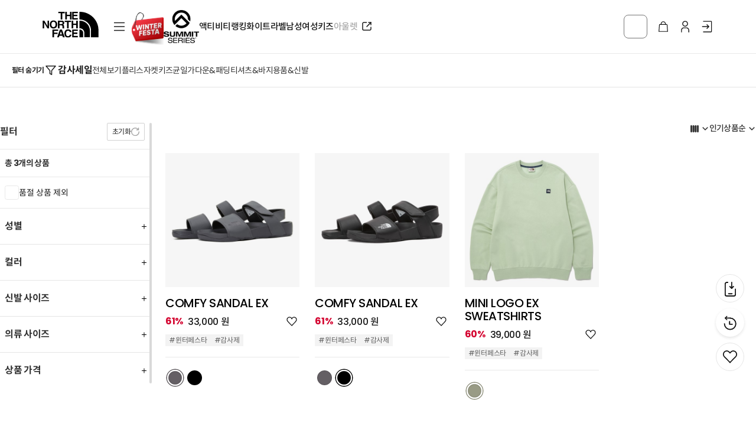

--- FILE ---
content_type: text/html;charset=UTF-8
request_url: https://www.thenorthfacekorea.co.kr/thanks2023?sort=salesCount%20desc
body_size: 144104
content:
<!DOCTYPE html>

<html>
<head>
	<meta charset="utf-8" />
<meta name="format-detection" content="telephone=no" />
<meta http-equiv="x-ua-compatible" content="ie=edge" />
<meta name="viewport" content="width=device-width, initial-scale=1.0, maximum-scale=1.0, minimum-scale=1.0, user-scalable=no, viewport-fit=cover" />
<meta name="author" content="topick commerce" />






<link rel="dns-prefetch" href="//www.google.com" />

	<link rel="dns-prefetch" href="//www.google-analytics.com" />


    <link rel="dns-prefetch" href="//www.googletagmanager.com" />












<meta id="f_site_name" name="f_site_name" property="og:site_name" content="노스페이스" />



	
	
		<link rel="icon" sizes="16x16 32x32" href="https://image.thenorthfacekorea.co.kr/cmsstatic/theme/101/TNF_Favicon_Black_en.ico" />
		<link rel="shortcut icon" sizes="16x16 32x32" type="image/x-icon" href="https://image.thenorthfacekorea.co.kr/cmsstatic/theme/101/TNF_Favicon_Black_en.ico" />
	

	
	

	
	
		<link rel="apple-touch-icon-precomposed" href="https://image.thenorthfacekorea.co.kr/cmsstatic/theme/152/tnf_white_114.png" />
		<link rel="apple-touch-icon" href="https://image.thenorthfacekorea.co.kr/cmsstatic/theme/152/tnf_white_114.png" />
	

	
	




    









    <title>감사세일 - 노스페이스</title>
	
		
			<meta id="f_image" name="f_image" property="og:image" content="/cmsstatic/theme/54/share-url-img-NF.png" />
			<meta name="twitter:image" content="/cmsstatic/theme/54/share-url-img-NF.png" />
			<meta id="f_image_width" name="f_image_width" property="og:image:width" content="300" />
			<meta id="f_image_height" name="f_image_height" property="og:image:height" content="300" />
		
	
    <meta name="description" content="아웃도어의 글로벌 리더 노스페이스. 제품소개, 브랜드 기획전, 매장정보 안내" />
    <meta id="f_description" name="f_description" property="og:description" content="아웃도어의 글로벌 리더 노스페이스. 제품소개, 브랜드 기획전, 매장정보 안내" />
















	
		<title>노스페이스</title>
	
	









<!--[if lt IE 9]>
	<st:bundle name="html5shiv.3.7.3.js"  mapping-prefix="/js/" files="/assets/js/lib/html5shiv.3.7.3" ></st:bundle>
<![endif]-->

<!-- /* <link rel="stylesheet" href="css/common.css"> */-->

<link rel="stylesheet" href="https://image.thenorthfacekorea.co.kr/css/common-54.css?20260121111800" />




<link rel="stylesheet" href="https://cdn.jsdelivr.net/npm/simple-scrollbar@latest/simple-scrollbar.css" />


<!-- <script src="https://code.jquery.com/jquery-2.2.4.min.js" type="text/javascript"></script> -->
<script src="https://code.jquery.com/jquery-3.7.0.min.js" type="text/javascript"></script>



<script type="text/javascript" src="https://appleid.cdn-apple.com/appleauth/static/jsapi/appleid/1/en_US/appleid.auth.js"></script>


<script type="text/javascript" src="https://static.nid.naver.com/js/naveridlogin_js_sdk_2.0.2.js"></script>

<!-- [if lt IE 9]>
	<script src="//cdnjs.cloudflare.com/ajax/libs/respond.js/1.4.2/respond.js" type="text/javascript"></script>
<![endif] -->
<script type="text/javascript">
    //<![CDATA[
        window.jQuery || document.write('<script src="https://ajax.aspnetcdn.com/ajax/jQuery/jquery-3.7.0.min.js" type="text/javascript"><\/script>');
    //]]>
</script>


<script>
    if(/MSIE \d|Trident.*rv:/.test(navigator.userAgent)) {
      window.location = 'microsoft-edge:' + window.location;
      setTimeout(function() {
          window.location = 'https://support.microsoft.com/ko-kr/topic/%EC%9D%B4-%EC%9B%B9-%EC%82%AC%EC%9D%B4%ED%8A%B8%EB%8A%94-microsoft-edge%EC%97%90%EC%84%9C-%EB%8D%94-%EC%9E%98-%EC%9E%91%EB%8F%99%ED%95%A9%EB%8B%88%EB%8B%A4-160fa918-d581-4932-9e4e-1075c4713595';
      }, 1);
    }
</script>



	
	<meta name="google-site-verification" content="1uY_t8i9w40DJf6JHhuoKjtISGQOXjDGUeUvjdkJ4kU" />






    




    <script type="text/javascript">
        /* <![CDATA[ */
		//$(window).on('load', function(){
        // (function(w,d,s,l,i){w[l]=w[l]||[];w[l].push({'gtm.start':
        // new Date().getTime(),event:'gtm.js'});var f=d.getElementsByTagName(s)[0],
        // j=d.createElement(s),dl=l!='dataLayer'?'&l='+l:'';j.async=true;j.src=
        // 'https://www.googletagmanager.com/gtm.js?id='+i+dl;f.parentNode.insertBefore(j,f);
        // })(window,document,'script','dataLayer','GTM-5DQ2G2R');
		//});

        function loadgtm(w,d,s,l,i){w[l]=w[l]||[];w[l].push({'gtm.start':
        new Date().getTime(),event:'gtm.js'});var f=d.getElementsByTagName(s)[0],
        j=d.createElement(s),dl=l!='dataLayer'?'&l='+l:'';j.async=true;j.src=
        '//www.googletagmanager.com/gtm.js?id='+i+dl;f.parentNode.insertBefore(j,f);
        };$(window).on('load', function(){loadgtm(window,document,'script','dataLayer','GTM-5DQ2G2R');});
        /* ]]> */
    </script>




	<!-- Global site tag (gtag.js) - Google Analytics -->
	<script async="" src="https://www.googletagmanager.com/gtag/js?id=UA-110668759-1"></script>
	<script type="text/javascript">
		/* <![CDATA[ */
		var gaKey = 'UA-110668759-1';
		var awKey = 'AW-949968558';
        var aw2Key = 'AW-961304508';
        var aw3Key = 'AW-710003844';
        var ga4key = null;
		window.dataLayer = window.dataLayer || [];
	  function gtag(){dataLayer.push(arguments);}
		gtag('js', new Date());

		gtag('config', gaKey);

        if(awKey){ gtag('config', awKey); }
        if(aw2Key){ gtag('config', aw2Key); }
        if(aw3Key){ gtag('config', aw3Key); }
        if(ga4key){ gtag('config', ga4key); }
        
		/* ]]> */
	</script>







    <!-- Groobee -->
    <script type="text/javascript">
        /* <![CDATA[ */
        (function(a,i,u,e,o) {
            a[u]=a[u]||function(){(a[u].q=a[u].q||[]).push(arguments)};
        })(window, document, "groobee");

        var key = '8a053b2c19ef408ab88c87b399c5be36';
        
        groobee("serviceKey", key);
        groobee("siteType", "custom");
        /* ]]> */
    </script>
    <script charset="utf-8" src=" //static.groobee.io/dist/g2/groobee.init.min.js"></script>
    <!-- End of Groobee -->
    




	<meta name="facebook-domain-verification" content="wrc84oj4bfld6a5ruu53otar47fcad" />




	<meta name="facebook-domain-verification" content="aowxu0so6kabo1vghcebpmqf98zcui" />




   <meta name="facebook-domain-verification" content="3x50nld1m4oha0a0rlcvrtqlz254ih" />









<script type="text/javascript">
	//<![CDATA[
	window.fbAsyncInit = function () {
	FB.init({
	appId: '1280691085922530',
	autoLogAppEvents: true,
	xfbml: true,
	version: 'v2.10'
	});
	FB.AppEvents.logPageView();
	};
	
	(function (d, s, id) {
	var js, fjs = d.getElementsByTagName(s)[0];
	if (d.getElementById(id)) { return; }
	js = d.createElement(s); js.id = id;
	js.src = "//connect.facebook.net/en_US/sdk.js";
	fjs.parentNode.insertBefore(js, fjs);
	}(document, 'script', 'facebook-jssdk'));
	//]]>
</script>



    <script type="text/javascript">
        //<![CDATA[
        document.addEventListener('DOMContentLoaded', function() {
            (function(i,s,o,g,r,a,m) {
            if (i.getElementById(o)) return;
            a = i.createElement(s), m = i.getElementsByTagName(s)[0];
            a.async = 1;
            a.src = '//cdnjs.cloudflare.com/ajax/libs/UAParser.js/1.0.35/ua-parser.min.js';
            m.parentNode.insertBefore(a, m);
            a.addEventListener('load', function() {
                a = i.createElement(s), m = i.getElementsByTagName(s)[0];
                a.id = o;
                a.async = 1;
                var widgetDomain = '//widgets.cre.ma';
                a.src = UAParser().device.type == 'mobile' ? widgetDomain + '/thenorthfacekorea.co.kr/mobile/init.js' : widgetDomain + '/thenorthfacekorea.co.kr/init.js';
                m.parentNode.insertBefore(a, m);
            })
            })(document,'script','crema-jssdk');
        
            
            window.cremaAsyncInit = function () {
                crema.init(null, null);
            }
        });
        //]]>
   </script>


<!-- 네이버 애널리틱스 -->

	<script type="text/javascript" src="//wcs.pstatic.net/wcslog.js"></script>
	<script type="text/javascript">
		if(!wcs_add) var wcs_add = {};
		wcs_add["wa"] = '146dbfa16213790';
		if(window.wcs) {
		wcs_do();
		}
	</script>


<!-- 네이버 서치어드바이저 -->

	<meta name="naver-site-verification" content="c561a2e54e68bd84e40f635eccae2a6668793b32" />


	
</head>

<body class="set-hide-click-focus">

    
    
    
	
	


	

	
	

	
	
	<section id="wrapper" class="wrapper" data-module-app="" data-module-app-consent="">
    
		
		

		
			<header class="header_layout_1 main-scroll" data-module-header="{isSignIn:false}" uriii="/thanks2023" borderChk="false">
    
    <div class="contents">
        
            
            <div class="content-container uk-hidden-small pc-global-text-banner" style="display: none;">
                




    
    <script>
        document.addEventListener('DOMContentLoaded', function() {
            const $mc_pc_globalTextBanner = document.querySelector('[fieldname="mc_pc_globalTextBanner"]');
            const $pc_globalTextBanner = document.querySelector('.pc-global-text-banner');
            if ($mc_pc_globalTextBanner) {
                $pc_globalTextBanner.style.display = 'block';
            }
        });
    </script>
    
        
    




    
    

    
    
    
        
    
        
        
            <div class="content_wrap">
                
                
                
                

                
                
                
                

                
                
                
                

                
                
                
                

                
                
    
                
                
                
                
                
    
                
                
    
                
                
    
                
                
    
                
                
    
                
                
    
                
                
    
                
                
    
    
                
                
    
                
                
    
                
                
                
                    
                        <div class="global-promo-banner" style="background-color: #CCCCCC;display: none;">
                                <a href="javascript:void(0)" class="btn-close onlySlide" title="닫기" id="closeTextBanner">
                                    <svg class="icon"><use xlink:href="#icon-global-banner-close"></use></svg>
                                </a>
                            <div class="content-container" style="margin-bottom:0px;;">
                                <div class="text-banner-container hidden onlySlide" data-module-text-banner="" style="background-color:58BD48;">
                                    <ul>
                                        
                                            <li>
                                                <a href="javascript:;" class="btn-prev">
                                                    <svg class="icon"><use xlink:href="#icon-global-banner-prev"></use></svg>
                                                </a>
                                                <div class="text-wrap">
                                                    <div class="text-content">
                                                        <span><a href="https://www.thenorthfacekorea.co.kr/winterfesta2026"><strong><span style="color: #DD3300;">2026 WINTER FESTA</span></strong></a></span>
                                                        <div class="text-index">
                                                            <span class="text-current">1</span>
                                                            <span class="total-count"> / 1</span>
                                                        </div>
                                                    </div>
                                                </div>
                                                <a href="javascript:;" class="btn-next">
                                                    <svg class="icon"><use xlink:href="#icon-global-banner-next"></use></svg>
                                                </a>
                                            </li>
                                        
                                    </ul>
                                </div>
                            </div>
                        </div>
                    
                
                
                
                
    
                
                
    
                
                
                
    
                
                
                
    
                
                
                

                
                
                

                
                
                


                

                
                
                

                
                
                

                
                
                

                
                
                

                
                
                

                
                
                

                
                
                

                
                
                

                
                
                

                
                
                

                
                
                

                
                
                

                
                
                

                
                
                

                
                
                

                
                
                

                
                
                

                
                
                
                

                
                

                
                
            
                
                
                

                
                
                
            </div>
        
    


            </div>
            
            
            
            
            
        
        
        <div class="header-content-wrapper border-bottom ">
            <div class="row flex-align-center flex-flow-nowrap" data-module-gnb="">
                <div class="col header-navigation">
                    <div class="flex flex-align-center">
                        
                        
                        
                        
                            <div class="flex flex-align-center display-small-up">
                                
    <a class="header-logo" href="/">
        <img src="/cmsstatic/theme/3/TNF_logo_black_3.svg" />
		
    </a>






                            </div>
                            
                            <div class="flex flex-align-center display-small-only">
                                <a data-achor="back" href="javascript:history.back()" class="app-back-btn-link">
                                    <svg class="icon app_back_btn">
                                        <use xlink:href="#icon-app-back"></use>
                                    </svg>
                                </a>
    
                                
                                

                                
                                    <div class="category-title-container">
                                        <span class="app_sub_title">감사세일</span>
                                        
                                        <svg class="icon open-category">
                                            <use xlink:href="#app-category-header-arrow"></use>
                                        </svg>
                                    </div>
                                
    
                                
                                
                                
                                
                                
                                
    
                                
    
                                
    
                                

                                

                                

                                

                                

                                
                                
                                

                                

                                

                                
                                
                                

                                

                                

                                

                                
                            </div>
                        
                    
                        
                        <div class="header-flyout">
                            
                            <div class="header-menuWrap display-small-none">
                                
                                
                                    <nav class="header-gnb" data-module-menu-interaction="">
    <ul class="flex display-small-none">
        <li class="pc-menu-all-wrapper">
            <input type="checkbox" class="menu-all-checkbox" id="menu-all-checkbox" autocomplete="off" />

            

            <section class="pc-menu-all">
                <div class="one-depth-categories">
                    <ul class="sub-pages">
                        
                            <li>
                                <a href="/submainNew">NEW</a>
                            </li>
                        
                        
                            <li>
                                <a href="https://www.thenorthfacekorea.co.kr/event/eventCategoryNF?pagetype=view&amp;storageId=92847">NUPTSE GUIDE</a>
                            </li>
                        
                        
                            <li>
                                <a href="https://www.thenorthfacekorea.co.kr/event/eventCategoryNF?pagetype=view&amp;storageId=92841">온라인 단독</a>
                            </li>
                        
                        
                            <li>
                                <a href="https://www.thenorthfacekorea.co.kr/event/eventCategoryNF?pagetype=view&amp;storageId=92846">숏패딩</a>
                            </li>
                        
                        
                            <li>
                                <a href="https://www.thenorthfacekorea.co.kr/category/n/winteritem">방한용품</a>
                            </li>
                        
                        
                            <li>
                                <a href="https://www.thenorthfacekorea.co.kr/category/n/fleece">플리스컬렉션</a>
                            </li>
                        
                        
                            <li>
                                <a href="/event/eventMain" style="color:#000000">기획전</a>
                            </li>
                        
                        
                            <li>
                                <a href="https://www.thenorthfacekorea.co.kr/event/eventCategoryNF?pagetype=view&amp;storageId=92845">REVIEW EVENT</a>
                            </li>
                        
                        
                            <li>
                                <a href="/category/n/ski-collection">SKI COLLECTION</a>
                            </li>
                        
                        
                        
                        
                        
                    </ul>
                    <div class="divider"></div>
                    <div class="has-sub-categories-wrapper">
                        <ul class="has-sub-categories">
                            
                            
                            
                            
                            
                            
                            
                            
                            
                            
                                <li data-two-depth-target="15282">
                                    <a class="label" href="/mens">남성</a>
                                    <svg class="icon hover-arrow">
                                        <use xlink:href="#one-depth-hover-arrow"></use>
                                    </svg>
                                </li>
                            
                            
                                <li data-two-depth-target="15288">
                                    <a class="label" href="/womens">여성</a>
                                    <svg class="icon hover-arrow">
                                        <use xlink:href="#one-depth-hover-arrow"></use>
                                    </svg>
                                </li>
                            
                            
                                <li data-two-depth-target="15289">
                                    <a class="label" href="/kids">키즈</a>
                                    <svg class="icon hover-arrow">
                                        <use xlink:href="#one-depth-hover-arrow"></use>
                                    </svg>
                                </li>
                            
                            
                                <li data-two-depth-target="15290">
                                    <a class="label" href="/whitelabel">화이트라벨</a>
                                    <svg class="icon hover-arrow">
                                        <use xlink:href="#one-depth-hover-arrow"></use>
                                    </svg>
                                </li>
                            
                        </ul>

                        <div class="two-depth-categories-wrapper">
                            
                            
                            
                            
                            
                            
                            
                            
                            
                            
                                <ul class="two-depth-categories" data-two-depth-category-label="15282">
                                    
                                        <li class="display-small-block">
                                            <a class="two-depth-category-label" href="/mens">홈</a>
                                            
                                        </li>
                                    
                                    
                                        <li class="display-small-block">
                                            <a class="two-depth-category-label" href="/category/n/men">전체보기</a>
                                            
                                        </li>
                                    
                                    
                                        <li>
                                            <a class="two-depth-category-label" href="/category/n/men/down">다운</a>
                                            <ul class="three-depth-categories">
                                                
                                                    <li>
                                                        <a href="/category/n/men/down/downjacket">다운자켓</a>
                                                    </li>
                                                
                                                
                                                    <li>
                                                        <a href="/category/n/men/down/lightweightdown">경량다운</a>
                                                    </li>
                                                
                                                
                                                    <li>
                                                        <a href="/category/n/men/down/longdown">롱다운</a>
                                                    </li>
                                                
                                                
                                                    <li>
                                                        <a href="/category/n/men/down/downvest">다운조끼</a>
                                                    </li>
                                                
                                            </ul>
                                        </li>
                                    
                                    
                                        <li>
                                            <a class="two-depth-category-label" href="/category/n/men/padding">패딩</a>
                                            <ul class="three-depth-categories">
                                                
                                                    <li>
                                                        <a href="/category/n/men/padding/paddingjacket">패딩자켓</a>
                                                    </li>
                                                
                                                
                                                    <li>
                                                        <a href="/category/n/men/padding/lightweightpadding">경량패딩</a>
                                                    </li>
                                                
                                                
                                                    <li>
                                                        <a href="/category/n/men/padding/longpadding">롱패딩</a>
                                                    </li>
                                                
                                                
                                                    <li>
                                                        <a href="/category/n/men/padding/paddingvest">패딩조끼</a>
                                                    </li>
                                                
                                            </ul>
                                        </li>
                                    
                                    
                                        <li>
                                            <a class="two-depth-category-label" href="/category/n/men/jacket-vest">자켓&amp;조끼</a>
                                            <ul class="three-depth-categories">
                                                
                                                    <li>
                                                        <a href="/category/n/men/jacket-vest/goretexjacket">고어텍스자켓</a>
                                                    </li>
                                                
                                                
                                                    <li>
                                                        <a href="/category/n/men/jacket-vest/dryvent">드라이벤트자켓</a>
                                                    </li>
                                                
                                                
                                                    <li>
                                                        <a href="/category/n/men/jacket-vest/windbreakerjacket">바람막이자켓</a>
                                                    </li>
                                                
                                                
                                                    <li>
                                                        <a href="/category/n/men/jacket-vest/fleece-jacket">플리스자켓</a>
                                                    </li>
                                                
                                                
                                                    <li>
                                                        <a href="/category/n/men/jacket-vest/zipupjacket">집업자켓</a>
                                                    </li>
                                                
                                                
                                                    <li>
                                                        <a href="/category/n/men/jacket-vest/cardigan">가디건</a>
                                                    </li>
                                                
                                                
                                                    <li>
                                                        <a href="/category/n/men/jacket-vest/vest">조끼</a>
                                                    </li>
                                                
                                            </ul>
                                        </li>
                                    
                                    
                                        <li>
                                            <a class="two-depth-category-label" href="/category/n/men/top">상의</a>
                                            <ul class="three-depth-categories">
                                                
                                                    <li>
                                                        <a href="/category/n/men/top/longtshirt">긴팔티</a>
                                                    </li>
                                                
                                                
                                                    <li>
                                                        <a href="/category/n/men/top/mtm">맨투맨/후디</a>
                                                    </li>
                                                
                                                
                                                    <li>
                                                        <a href="/category/n/men/top/polo-tshirts">폴로/셔츠</a>
                                                    </li>
                                                
                                                
                                                    <li>
                                                        <a href="/category/n/men/top/ziptee-turtleneck">집티/터틀넥</a>
                                                    </li>
                                                
                                                
                                                    <li>
                                                        <a href="/category/n/men/top/shorttshirt">반팔티</a>
                                                    </li>
                                                
                                                
                                                    <li>
                                                        <a href="/category/n/men/top/sleeveless">슬리브리스</a>
                                                    </li>
                                                
                                                
                                                    <li>
                                                        <a href="/category/n/men/top/anorock">아노락</a>
                                                    </li>
                                                
                                            </ul>
                                        </li>
                                    
                                    
                                        <li>
                                            <a class="two-depth-category-label" href="/category/n/men/bottom">하의</a>
                                            <ul class="three-depth-categories">
                                                
                                                    <li>
                                                        <a href="/category/n/men/bottom/climbpants">등산바지</a>
                                                    </li>
                                                
                                                
                                                    <li>
                                                        <a href="/category/n/men/bottom/longpants">긴바지</a>
                                                    </li>
                                                
                                                
                                                    <li>
                                                        <a href="/category/n/men/bottom/widepants">와이드팬츠</a>
                                                    </li>
                                                
                                                
                                                    <li>
                                                        <a href="/category/n/men/bottom/cargo-jogger">카고/조거팬츠</a>
                                                    </li>
                                                
                                                
                                                    <li>
                                                        <a href="/category/n/men/bottom/leggings">레깅스</a>
                                                    </li>
                                                
                                                
                                                    <li>
                                                        <a href="/category/n/men/bottom/shorts">반바지</a>
                                                    </li>
                                                
                                            </ul>
                                        </li>
                                    
                                    
                                        <li>
                                            <a class="two-depth-category-label" href="/category/n/men/backpack">가방</a>
                                            <ul class="three-depth-categories">
                                                
                                                    <li>
                                                        <a href="/category/n/men/backpack/climbing">등산백팩</a>
                                                    </li>
                                                
                                                
                                                    <li>
                                                        <a href="/category/n/men/backpack/casual">캐주얼백팩</a>
                                                    </li>
                                                
                                                
                                                    <li>
                                                        <a href="/category/n/men/backpack/hipsack-oneway">힙색/원웨이백</a>
                                                    </li>
                                                
                                                
                                                    <li>
                                                        <a href="/category/n/men/backpack/cross-tote">크로스/토트백</a>
                                                    </li>
                                                
                                                
                                                    <li>
                                                        <a href="/category/n/men/backpack/wheeler">캐리어</a>
                                                    </li>
                                                
                                                
                                                    <li>
                                                        <a href="/category/n/men/backpack/duffle">더플백</a>
                                                    </li>
                                                
                                                
                                                    <li>
                                                        <a href="/category/n/men/backpack/accessories">가방액세서리</a>
                                                    </li>
                                                
                                            </ul>
                                        </li>
                                    
                                    
                                        <li>
                                            <a class="two-depth-category-label" href="/category/n/men/setitems">세트상품</a>
                                            <ul class="three-depth-categories">
                                                
                                                    <li>
                                                        <a href="/category/n/men/setitems/training">트레이닝세트</a>
                                                    </li>
                                                
                                                
                                                    <li>
                                                        <a href="/category/n/men/setitems/watersports">워터스포츠</a>
                                                    </li>
                                                
                                                
                                                    <li>
                                                        <a href="/category/n/men/setitems/wintersports">윈터스포츠</a>
                                                    </li>
                                                
                                            </ul>
                                        </li>
                                    
                                    
                                        <li>
                                            <a class="two-depth-category-label" href="/category/n/men/equipment">용품</a>
                                            <ul class="three-depth-categories">
                                                
                                                    <li>
                                                        <a href="/category/n/men/equipment/cap-hat">모자</a>
                                                    </li>
                                                
                                                
                                                    <li>
                                                        <a href="/category/n/men/equipment/gloves">장갑</a>
                                                    </li>
                                                
                                                
                                                    <li>
                                                        <a href="/category/n/men/equipment/beanie">비니</a>
                                                    </li>
                                                
                                                
                                                    <li>
                                                        <a href="/category/n/men/equipment/muffler">머플러</a>
                                                    </li>
                                                
                                                
                                                    <li>
                                                        <a href="/category/n/men/equipment/socks">양말</a>
                                                    </li>
                                                
                                                
                                                    <li>
                                                        <a href="/category/n/men/equipment/stick">스틱</a>
                                                    </li>
                                                
                                                
                                                    <li>
                                                        <a href="/category/n/men/equipment/other">기타용품</a>
                                                    </li>
                                                
                                            </ul>
                                        </li>
                                    
                                    
                                        <li>
                                            <a class="two-depth-category-label" href="/category/n/men/camping">캠핑</a>
                                            <ul class="three-depth-categories">
                                                
                                                    <li>
                                                        <a href="/category/n/men/camping/tent-tentsupplies">텐트/텐트용품</a>
                                                    </li>
                                                
                                                
                                                    <li>
                                                        <a href="/category/n/men/camping/metamaterials-sleeping">슬리핑백</a>
                                                    </li>
                                                
                                                
                                                    <li>
                                                        <a href="/category/n/men/camping/equipment">캠핑용품</a>
                                                    </li>
                                                
                                                
                                                    <li>
                                                        <a href="/category/n/men/camping/tumbler-bottle">텀블러/보틀</a>
                                                    </li>
                                                
                                            </ul>
                                        </li>
                                    
                                    
                                        <li>
                                            <a class="two-depth-category-label" href="/category/n/men/shoes">신발</a>
                                            <ul class="three-depth-categories">
                                                
                                                    <li>
                                                        <a href="/category/n/men/shoes/hiking">등산화</a>
                                                    </li>
                                                
                                                
                                                    <li>
                                                        <a href="/category/n/men/shoes/trailrunning">트레일러닝</a>
                                                    </li>
                                                
                                                
                                                    <li>
                                                        <a href="/category/n/men/shoes/sneakers">스니커즈</a>
                                                    </li>
                                                
                                                
                                                    <li>
                                                        <a href="/category/n/men/shoes/winter">방한화</a>
                                                    </li>
                                                
                                                
                                                    <li>
                                                        <a href="/category/n/men/shoes/summershoes">썸머슈즈</a>
                                                    </li>
                                                
                                            </ul>
                                        </li>
                                    
                                </ul>
                            
                            
                                <ul class="two-depth-categories" data-two-depth-category-label="15288">
                                    
                                        <li class="display-small-block">
                                            <a class="two-depth-category-label" href="/womens">홈</a>
                                            
                                        </li>
                                    
                                    
                                        <li class="display-small-block">
                                            <a class="two-depth-category-label" href="/category/n/women">전체보기</a>
                                            
                                        </li>
                                    
                                    
                                        <li>
                                            <a class="two-depth-category-label" href="/category/n/women/down">다운</a>
                                            <ul class="three-depth-categories">
                                                
                                                    <li>
                                                        <a href="/category/n/women/down/downjacket">다운자켓</a>
                                                    </li>
                                                
                                                
                                                    <li>
                                                        <a href="/category/n/women/down/shortdown">숏다운</a>
                                                    </li>
                                                
                                                
                                                    <li>
                                                        <a href="/category/n/women/down/lightweightdown">경량다운</a>
                                                    </li>
                                                
                                                
                                                    <li>
                                                        <a href="/category/n/women/down/longdown">롱다운</a>
                                                    </li>
                                                
                                                
                                                    <li>
                                                        <a href="/category/n/women/down/downvest">다운조끼</a>
                                                    </li>
                                                
                                            </ul>
                                        </li>
                                    
                                    
                                        <li>
                                            <a class="two-depth-category-label" href="/category/n/women/padding">패딩</a>
                                            <ul class="three-depth-categories">
                                                
                                                    <li>
                                                        <a href="/category/n/women/padding/paddingjacket">패딩자켓</a>
                                                    </li>
                                                
                                                
                                                    <li>
                                                        <a href="/category/n/women/padding/paddinglight">경량패딩</a>
                                                    </li>
                                                
                                                
                                                    <li>
                                                        <a href="/category/n/women/padding/paddingvest">패딩조끼</a>
                                                    </li>
                                                
                                                
                                                    <li>
                                                        <a href="/category/n/women/padding/longpadding">롱패딩</a>
                                                    </li>
                                                
                                            </ul>
                                        </li>
                                    
                                    
                                        <li>
                                            <a class="two-depth-category-label" href="/category/n/women/jacket-vest">자켓&amp;조끼</a>
                                            <ul class="three-depth-categories">
                                                
                                                    <li>
                                                        <a href="/category/n/women/jacket-vest/goretexjacket">고어텍스자켓</a>
                                                    </li>
                                                
                                                
                                                    <li>
                                                        <a href="/category/n/women/jacket-vest/dryvent">드라이벤트자켓</a>
                                                    </li>
                                                
                                                
                                                    <li>
                                                        <a href="/category/n/women/jacket-vest/windbreakerjacket">바람막이자켓</a>
                                                    </li>
                                                
                                                
                                                    <li>
                                                        <a href="/category/n/women/jacket-vest/fleece-jacket">플리스자켓</a>
                                                    </li>
                                                
                                                
                                                    <li>
                                                        <a href="/category/n/women/jacket-vest/zipupjacket">집업자켓</a>
                                                    </li>
                                                
                                                
                                                    <li>
                                                        <a href="/category/n/women/jacket-vest/cardigan">가디건</a>
                                                    </li>
                                                
                                                
                                                    <li>
                                                        <a href="/category/n/women/jacket-vest/vest">조끼</a>
                                                    </li>
                                                
                                            </ul>
                                        </li>
                                    
                                    
                                        <li>
                                            <a class="two-depth-category-label" href="/category/n/women/top">상의</a>
                                            <ul class="three-depth-categories">
                                                
                                                    <li>
                                                        <a href="/category/n/women/top/mtm">맨투맨/후디</a>
                                                    </li>
                                                
                                                
                                                    <li>
                                                        <a href="/category/n/women/top/polo-tshirts">폴로/셔츠</a>
                                                    </li>
                                                
                                                
                                                    <li>
                                                        <a href="/category/n/women/top/ziptee-turtleneck">집티/터틀넥</a>
                                                    </li>
                                                
                                                
                                                    <li>
                                                        <a href="/category/n/women/top/sweater">스웨터</a>
                                                    </li>
                                                
                                                
                                                    <li>
                                                        <a href="/category/n/women/top/shorttshirt">반팔티</a>
                                                    </li>
                                                
                                                
                                                    <li>
                                                        <a href="/category/n/women/top/sleeveless">슬리브리스</a>
                                                    </li>
                                                
                                            </ul>
                                        </li>
                                    
                                    
                                        <li>
                                            <a class="two-depth-category-label" href="/category/n/women/bottom">하의</a>
                                            <ul class="three-depth-categories">
                                                
                                                    <li>
                                                        <a href="/category/n/women/bottom/climbpants">등산바지</a>
                                                    </li>
                                                
                                                
                                                    <li>
                                                        <a href="/category/n/women/bottom/longpants">긴바지</a>
                                                    </li>
                                                
                                                
                                                    <li>
                                                        <a href="/category/n/women/bottom/widepants">와이드팬츠</a>
                                                    </li>
                                                
                                                
                                                    <li>
                                                        <a href="/category/n/women/bottom/cargo-jogger">카고/조거팬츠</a>
                                                    </li>
                                                
                                                
                                                    <li>
                                                        <a href="/category/n/women/bottom/leggings">레깅스</a>
                                                    </li>
                                                
                                                
                                                    <li>
                                                        <a href="/category/n/women/bottom/shorts">반바지</a>
                                                    </li>
                                                
                                                
                                                    <li>
                                                        <a href="/category/n/women/bottom/skirt-onepiece">스커트&amp;원피스</a>
                                                    </li>
                                                
                                            </ul>
                                        </li>
                                    
                                    
                                        <li>
                                            <a class="two-depth-category-label" href="/category/n/women/backpack">가방</a>
                                            <ul class="three-depth-categories">
                                                
                                                    <li>
                                                        <a href="/category/n/women/backpack/climbing">등산백팩</a>
                                                    </li>
                                                
                                                
                                                    <li>
                                                        <a href="/category/n/women/backpack/casual">캐주얼백팩</a>
                                                    </li>
                                                
                                                
                                                    <li>
                                                        <a href="/category/n/women/backpack/hipsack-oneway">힙색/원웨이백</a>
                                                    </li>
                                                
                                                
                                                    <li>
                                                        <a href="/category/n/women/backpack/cross-tote">크로스/토트백</a>
                                                    </li>
                                                
                                                
                                                    <li>
                                                        <a href="/category/n/women/backpack/wheeler">캐리어</a>
                                                    </li>
                                                
                                                
                                                    <li>
                                                        <a href="/category/n/women/backpack/duffle">더플백</a>
                                                    </li>
                                                
                                                
                                                    <li>
                                                        <a href="/category/n/women/backpack/accessories">가방액세서리</a>
                                                    </li>
                                                
                                            </ul>
                                        </li>
                                    
                                    
                                        <li>
                                            <a class="two-depth-category-label" href="/category/n/women/setitems">세트상품</a>
                                            <ul class="three-depth-categories">
                                                
                                                    <li>
                                                        <a href="/category/n/women/setitems/training">트레이닝세트</a>
                                                    </li>
                                                
                                                
                                                    <li>
                                                        <a href="/category/n/women/setitems/watersports">워터스포츠</a>
                                                    </li>
                                                
                                                
                                                    <li>
                                                        <a href="/category/n/women/setitems/wintersports">윈터스포츠</a>
                                                    </li>
                                                
                                            </ul>
                                        </li>
                                    
                                    
                                        <li>
                                            <a class="two-depth-category-label" href="/category/n/women/equipment">용품</a>
                                            <ul class="three-depth-categories">
                                                
                                                    <li>
                                                        <a href="/category/n/women/equipment/cap-hat">모자</a>
                                                    </li>
                                                
                                                
                                                    <li>
                                                        <a href="/category/n/women/equipment/gloves">장갑</a>
                                                    </li>
                                                
                                                
                                                    <li>
                                                        <a href="/category/n/women/equipment/beanie">비니</a>
                                                    </li>
                                                
                                                
                                                    <li>
                                                        <a href="/category/n/women/equipment/muffler">머플러</a>
                                                    </li>
                                                
                                                
                                                    <li>
                                                        <a href="/category/n/women/equipment/socks">양말</a>
                                                    </li>
                                                
                                                
                                                    <li>
                                                        <a href="/category/n/women/equipment/stick">스틱</a>
                                                    </li>
                                                
                                                
                                                    <li>
                                                        <a href="/category/n/women/equipment/other">기타용품</a>
                                                    </li>
                                                
                                            </ul>
                                        </li>
                                    
                                    
                                        <li>
                                            <a class="two-depth-category-label" href="/category/n/women/camping">캠핑</a>
                                            <ul class="three-depth-categories">
                                                
                                                    <li>
                                                        <a href="/category/n/women/camping/tent-tentsupplies">텐트/텐트용품</a>
                                                    </li>
                                                
                                                
                                                    <li>
                                                        <a href="/category/n/women/camping/metamaterials-sleeping">슬리핑백</a>
                                                    </li>
                                                
                                                
                                                    <li>
                                                        <a href="/category/n/women/camping/equipment">캠핑용품</a>
                                                    </li>
                                                
                                                
                                                    <li>
                                                        <a href="/category/n/women/camping/tumbler-bottle">텀블러/보틀</a>
                                                    </li>
                                                
                                            </ul>
                                        </li>
                                    
                                    
                                        <li>
                                            <a class="two-depth-category-label" href="/category/n/women/shoes">신발</a>
                                            <ul class="three-depth-categories">
                                                
                                                    <li>
                                                        <a href="/category/n/women/shoes/hiking">등산화</a>
                                                    </li>
                                                
                                                
                                                    <li>
                                                        <a href="/category/n/women/shoes/trailrunning">트레일러닝</a>
                                                    </li>
                                                
                                                
                                                    <li>
                                                        <a href="/category/n/women/shoes/sneakers">스니커즈</a>
                                                    </li>
                                                
                                                
                                                    <li>
                                                        <a href="/category/n/women/shoes/winter">방한화</a>
                                                    </li>
                                                
                                                
                                                    <li>
                                                        <a href="/category/n/women/shoes/summershoes">썸머슈즈</a>
                                                    </li>
                                                
                                            </ul>
                                        </li>
                                    
                                </ul>
                            
                            
                                <ul class="two-depth-categories" data-two-depth-category-label="15289">
                                    
                                        <li class="display-small-block">
                                            <a class="two-depth-category-label" href="/kids">홈</a>
                                            
                                        </li>
                                    
                                    
                                        <li class="display-small-block">
                                            <a class="two-depth-category-label" href="/category/n/kids">전체보기</a>
                                            
                                        </li>
                                    
                                    
                                        <li>
                                            <a class="two-depth-category-label" href="/category/n/kids/girls">여아전용</a>
                                            <ul class="three-depth-categories">
                                                
                                                    <li>
                                                        <a href="/category/n/kids/girls/downjacket">다운자켓</a>
                                                    </li>
                                                
                                                
                                                    <li>
                                                        <a href="/category/n/kids/girls/jacket">자켓</a>
                                                    </li>
                                                
                                                
                                                    <li>
                                                        <a href="/category/n/kids/girls/top">상의</a>
                                                    </li>
                                                
                                                
                                                    <li>
                                                        <a href="/category/n/kids/girls/bottom">하의</a>
                                                    </li>
                                                
                                            </ul>
                                        </li>
                                    
                                    
                                        <li>
                                            <a class="two-depth-category-label" href="/category/n/kids/down">다운</a>
                                            <ul class="three-depth-categories">
                                                
                                                    <li>
                                                        <a href="/category/n/kids/down/downjacket">다운자켓</a>
                                                    </li>
                                                
                                                
                                                    <li>
                                                        <a href="/category/n/kids/down/longdown">롱다운</a>
                                                    </li>
                                                
                                            </ul>
                                        </li>
                                    
                                    
                                        <li>
                                            <a class="two-depth-category-label" href="/category/n/kids/padding">패딩</a>
                                            <ul class="three-depth-categories">
                                                
                                                    <li>
                                                        <a href="/category/n/kids/padding/paddingjacket">패딩자켓</a>
                                                    </li>
                                                
                                                
                                                    <li>
                                                        <a href="/category/n/kids/padding/lightweightpadding">경량패딩</a>
                                                    </li>
                                                
                                                
                                                    <li>
                                                        <a href="/category/n/kids/padding/paddingvest">패딩조끼</a>
                                                    </li>
                                                
                                                
                                                    <li>
                                                        <a href="/category/n/kids/padding/longpadding">롱패딩</a>
                                                    </li>
                                                
                                            </ul>
                                        </li>
                                    
                                    
                                        <li>
                                            <a class="two-depth-category-label" href="/category/n/kids/jacket-vest">자켓&amp;조끼</a>
                                            <ul class="three-depth-categories">
                                                
                                                    <li>
                                                        <a href="/category/n/kids/jacket-vest/jacket">바람막이자켓</a>
                                                    </li>
                                                
                                                
                                                    <li>
                                                        <a href="/category/n/kids/jacket-vest/fleece-jacket">플리스자켓</a>
                                                    </li>
                                                
                                                
                                                    <li>
                                                        <a href="/category/n/kids/jacket-vest/cardigan">가디건</a>
                                                    </li>
                                                
                                                
                                                    <li>
                                                        <a href="/category/n/kids/jacket-vest/vest">조끼</a>
                                                    </li>
                                                
                                            </ul>
                                        </li>
                                    
                                    
                                        <li>
                                            <a class="two-depth-category-label" href="/category/n/kids/top">상의</a>
                                            <ul class="three-depth-categories">
                                                
                                                    <li>
                                                        <a href="/category/n/kids/top/longtshirt">긴팔티</a>
                                                    </li>
                                                
                                                
                                                    <li>
                                                        <a href="/category/n/kids/top/mtm-hood">맨투맨/후디</a>
                                                    </li>
                                                
                                                
                                                    <li>
                                                        <a href="/category/n/kids/top/shorttshirt">반팔티</a>
                                                    </li>
                                                
                                            </ul>
                                        </li>
                                    
                                    
                                        <li>
                                            <a class="two-depth-category-label" href="/category/n/kids/bottom">하의</a>
                                            <ul class="three-depth-categories">
                                                
                                                    <li>
                                                        <a href="/category/n/kids/bottom/longpants">긴바지</a>
                                                    </li>
                                                
                                                
                                                    <li>
                                                        <a href="/category/n/kids/bottom/shorts">반바지</a>
                                                    </li>
                                                
                                            </ul>
                                        </li>
                                    
                                    
                                        <li>
                                            <a class="two-depth-category-label" href="/category/n/kids/setitems">세트상품</a>
                                            <ul class="three-depth-categories">
                                                
                                                    <li>
                                                        <a href="/category/n/kids/setitems/3pcs">3pcs 세트</a>
                                                    </li>
                                                
                                                
                                                    <li>
                                                        <a href="/category/n/kids/setitems/crewset">상하세트</a>
                                                    </li>
                                                
                                                
                                                    <li>
                                                        <a href="/category/n/kids/setitems/watersports">워터스포츠</a>
                                                    </li>
                                                
                                                
                                                    <li>
                                                        <a href="/category/n/kids/setitems/wintersports">윈터스포츠</a>
                                                    </li>
                                                
                                            </ul>
                                        </li>
                                    
                                    
                                        <li>
                                            <a class="two-depth-category-label" href="/category/n/kids/equipment">키즈용품</a>
                                            <ul class="three-depth-categories">
                                                
                                                    <li>
                                                        <a href="/category/n/kids/equipment/backpack">백팩</a>
                                                    </li>
                                                
                                                
                                                    <li>
                                                        <a href="/category/n/kids/equipment/Jewelrypack">액세서리 팩</a>
                                                    </li>
                                                
                                                
                                                    <li>
                                                        <a href="/category/n/kids/equipment/cap-hat">모자</a>
                                                    </li>
                                                
                                                
                                                    <li>
                                                        <a href="/category/n/kids/equipment/gloves">장갑</a>
                                                    </li>
                                                
                                                
                                                    <li>
                                                        <a href="/category/n/kids/equipment/socks">양말</a>
                                                    </li>
                                                
                                                
                                                    <li>
                                                        <a href="/category/n/kids/equipment/accessories">액세서리</a>
                                                    </li>
                                                
                                            </ul>
                                        </li>
                                    
                                    
                                        <li>
                                            <a class="two-depth-category-label" href="/category/n/kids/shoes">키즈신발</a>
                                            <ul class="three-depth-categories">
                                                
                                                    <li>
                                                        <a href="/category/n/kids/shoes/running">운동화</a>
                                                    </li>
                                                
                                                
                                                    <li>
                                                        <a href="/category/n/kids/shoes/summer">썸머슈즈</a>
                                                    </li>
                                                
                                                
                                                    <li>
                                                        <a href="/category/n/kids/shoes/winter">방한화</a>
                                                    </li>
                                                
                                            </ul>
                                        </li>
                                    
                                </ul>
                            
                            
                                <ul class="two-depth-categories" data-two-depth-category-label="15290">
                                    
                                        <li class="display-small-block">
                                            <a class="two-depth-category-label" href="/whitelabel">홈</a>
                                            
                                        </li>
                                    
                                    
                                        <li class="display-small-block">
                                            <a class="two-depth-category-label" href="/category/n/whitelabel">전체보기</a>
                                            
                                        </li>
                                    
                                    
                                        <li>
                                            <a class="two-depth-category-label" href="/category/n/whitelabel/womens">여성전용</a>
                                            <ul class="three-depth-categories">
                                                
                                                    <li>
                                                        <a href="/category/n/whitelabel/womens/downjacket">다운자켓</a>
                                                    </li>
                                                
                                                
                                                    <li>
                                                        <a href="/category/n/whitelabel/womens/downvest">다운조끼</a>
                                                    </li>
                                                
                                                
                                                    <li>
                                                        <a href="/category/n/whitelabel/womens/jacket">자켓</a>
                                                    </li>
                                                
                                                
                                                    <li>
                                                        <a href="/category/n/whitelabel/womens/top">상의</a>
                                                    </li>
                                                
                                                
                                                    <li>
                                                        <a href="/category/n/whitelabel/womens/bottom">하의</a>
                                                    </li>
                                                
                                                
                                                    <li>
                                                        <a href="/category/n/whitelabel/womens/equipment">용품</a>
                                                    </li>
                                                
                                                
                                                    <li>
                                                        <a href="/category/n/whitelabel/womens/shoes">신발</a>
                                                    </li>
                                                
                                            </ul>
                                        </li>
                                    
                                    
                                        <li>
                                            <a class="two-depth-category-label" href="/category/n/whitelabel/down">다운</a>
                                            <ul class="three-depth-categories">
                                                
                                                    <li>
                                                        <a href="/category/n/whitelabel/down/downjacket">다운자켓</a>
                                                    </li>
                                                
                                                
                                                    <li>
                                                        <a href="/category/n/whitelabel/down/longdown">롱다운</a>
                                                    </li>
                                                
                                                
                                                    <li>
                                                        <a href="/category/n/whitelabel/down/downvest">다운조끼</a>
                                                    </li>
                                                
                                            </ul>
                                        </li>
                                    
                                    
                                        <li>
                                            <a class="two-depth-category-label" href="/category/n/whitelabel/padding">패딩</a>
                                            <ul class="three-depth-categories">
                                                
                                                    <li>
                                                        <a href="/category/n/whitelabel/padding/paddingjacket">패딩자켓</a>
                                                    </li>
                                                
                                                
                                                    <li>
                                                        <a href="/category/n/whitelabel/padding/lightweight-padding">경량패딩</a>
                                                    </li>
                                                
                                            </ul>
                                        </li>
                                    
                                    
                                        <li>
                                            <a class="two-depth-category-label" href="/category/n/whitelabel/jacket-vest">자켓&amp;조끼</a>
                                            <ul class="three-depth-categories">
                                                
                                                    <li>
                                                        <a href="/category/n/whitelabel/jacket-vest/dryvent">드라이벤트자켓</a>
                                                    </li>
                                                
                                                
                                                    <li>
                                                        <a href="/category/n/whitelabel/jacket-vest/windbreakerjacket">바람막이자켓</a>
                                                    </li>
                                                
                                                
                                                    <li>
                                                        <a href="/category/n/whitelabel/jacket-vest/fleece-jacket">플리스자켓</a>
                                                    </li>
                                                
                                                
                                                    <li>
                                                        <a href="/category/n/whitelabel/jacket-vest/vest">조끼</a>
                                                    </li>
                                                
                                            </ul>
                                        </li>
                                    
                                    
                                        <li>
                                            <a class="two-depth-category-label" href="/category/n/whitelabel/top">상의</a>
                                            <ul class="three-depth-categories">
                                                
                                                    <li>
                                                        <a href="/category/n/whitelabel/top/longtshirt">긴팔티</a>
                                                    </li>
                                                
                                                
                                                    <li>
                                                        <a href="/category/n/whitelabel/top/mtm-hood">맨투맨/후디</a>
                                                    </li>
                                                
                                                
                                                    <li>
                                                        <a href="/category/n/whitelabel/top/polo">폴로/셔츠</a>
                                                    </li>
                                                
                                                
                                                    <li>
                                                        <a href="/category/n/whitelabel/top/shorttshirt">반팔티</a>
                                                    </li>
                                                
                                                
                                                    <li>
                                                        <a href="/category/n/whitelabel/top/sleeveless">슬리브리스</a>
                                                    </li>
                                                
                                            </ul>
                                        </li>
                                    
                                    
                                        <li>
                                            <a class="two-depth-category-label" href="/category/n/whitelabel/bottom">하의</a>
                                            <ul class="three-depth-categories">
                                                
                                                    <li>
                                                        <a href="/category/n/whitelabel/bottom/longpants">긴바지</a>
                                                    </li>
                                                
                                                
                                                    <li>
                                                        <a href="/category/n/whitelabel/bottom/widepants">와이드팬츠</a>
                                                    </li>
                                                
                                                
                                                    <li>
                                                        <a href="/category/n/whitelabel/bottom/cargo-jogger">카고/조거팬츠</a>
                                                    </li>
                                                
                                                
                                                    <li>
                                                        <a href="/category/n/whitelabel/bottom/leggings">레깅스</a>
                                                    </li>
                                                
                                                
                                                    <li>
                                                        <a href="/category/n/whitelabel/bottom/shorts">반바지</a>
                                                    </li>
                                                
                                                
                                                    <li>
                                                        <a href="/category/n/whitelabel/bottom/skirt-onepiece">스커트/원피스</a>
                                                    </li>
                                                
                                            </ul>
                                        </li>
                                    
                                    
                                        <li>
                                            <a class="two-depth-category-label" href="/category/n/whitelabel/setitems">세트상품</a>
                                            <ul class="three-depth-categories">
                                                
                                                    <li>
                                                        <a href="/category/n/whitelabel/setitems/training">트레이닝세트</a>
                                                    </li>
                                                
                                                
                                                    <li>
                                                        <a href="/category/n/whitelabel/setitems/watersports">워터스포츠</a>
                                                    </li>
                                                
                                            </ul>
                                        </li>
                                    
                                    
                                        <li>
                                            <a class="two-depth-category-label" href="/category/n/whitelabel/equipment">용품</a>
                                            <ul class="three-depth-categories">
                                                
                                                    <li>
                                                        <a href="/category/n/whitelabel/equipment/backpack">백팩</a>
                                                    </li>
                                                
                                                
                                                    <li>
                                                        <a href="/category/n/whitelabel/equipment/cross-tote">크로스/토트백</a>
                                                    </li>
                                                
                                                
                                                    <li>
                                                        <a href="/category/n/whitelabel/equipment/hat">모자</a>
                                                    </li>
                                                
                                                
                                                    <li>
                                                        <a href="/category/n/whitelabel/equipment/gloves">장갑</a>
                                                    </li>
                                                
                                                
                                                    <li>
                                                        <a href="/category/n/whitelabel/equipment/socks">양말</a>
                                                    </li>
                                                
                                                
                                                    <li>
                                                        <a href="/category/n/whitelabel/equipment/accessories">액세서리</a>
                                                    </li>
                                                
                                            </ul>
                                        </li>
                                    
                                    
                                        <li>
                                            <a class="two-depth-category-label" href="/category/n/whitelabel/shoes">신발</a>
                                            <ul class="three-depth-categories">
                                                
                                                    <li>
                                                        <a href="/category/n/whitelabel/shoes/sneakers">스니커즈</a>
                                                    </li>
                                                
                                                
                                                    <li>
                                                        <a href="/category/n/whitelabel/shoes/winter">방한화</a>
                                                    </li>
                                                
                                                
                                                    <li>
                                                        <a href="/category/n/whitelabel/shoes/summershoes">썸머슈즈</a>
                                                    </li>
                                                
                                            </ul>
                                        </li>
                                    
                                </ul>
                            
                        </div>
                    </div>
                </div>
                
                
                    <div class="menu-banners" data-module-category-slider-2025-horizontal="{'slidesPerView': 2, 'slideSpaceBetween': 16, 'targetClassName': '.swiper', 'slideBulletClassName': '.slide-bullet', 'slidesPerGroup': 2}">
                        <div class="swiper">
                            <div class="swiper-wrapper">
                                
                                    <a class="swiper-slide" href="/mkt_catalogue">
                                        
                                            <span><p><img src="https://image.thenorthfacekorea.co.kr/cmsstatic/menu/8581/GNB_banner_catalog.jpg"></p></span>
                                        
                                    </a>
                                
                                
                                    <a class="swiper-slide" href="/new_media">
                                        
                                            <span><p><img src="https://image.thenorthfacekorea.co.kr/cmsstatic/menu/8580/GNB_banner_MEDIA.jpg"></p></span>
                                        
                                    </a>
                                
                            </div>
                            <div class="slide-bullet"></div>
                        </div>
                    </div>
                
            </section>
            <label for="menu-all-checkbox" class="menu-all-checkbox-label">
                <svg class="icon hamburger">
                    <use xlink:href="#icon-menu-hamburger"></use>
                </svg>
                <svg class="icon menu-close">
                    <use xlink:href="#icon-menu-close"></use>
                </svg>
            </label>
        </li>
        <li class="onedepth">
            
            
                
                    <input type="hidden" value="/winterfesta2026" />
                    <a href="https://www.thenorthfacekorea.co.kr/winterfesta2026" class="onedepth-title img-link link yo-custom-link yo-custom-link--winterfesta"><img src="https://image.thenorthfacekorea.co.kr/cmsstatic/menu/260109_winter_festa_GNB_Banner.png" alt="" style="filter: invert(0);"></a>
<style>
@media screen and (min-width: 960px) {
.header-menuWrap .header-gnb .onedepth > .yo-custom-link--winterfesta img{min-width: 55px; max-width:55px; padding-top: 7px;}
}
@media screen and (max-width: 959px) {
.header-flyout .mobile-menu-list .onedepth  .onedepth-title.yo-custom-link--winterfesta{padding-left:16px;padding-bottom: 11px;}
.header-flyout .mobile-menu-list .onedepth .onedepth-title.yo-custom-link--winterfesta img{margin-left:0; margin-right:auto;}
}
</style>
                
                
            
            
                
            
            
        </li>
        <li class="onedepth">
            
            
                
                    <input type="hidden" value="/event/eventCategoryNF?pagetype=view&amp;storageId=92864" />
                    <a href="/event/eventCategoryNF?pagetype=view&storageId=92864" class="onedepth-title img-link link yo-custom-link yo-custom-link--submit">
<img src="https://image.thenorthfacekorea.co.kr/cmsstatic/bulkImage/summit_logo_v3/summit_logo_v3.png" alt="summit" ""="">
</a>
<style>
@media screen and (min-width: 960px) {
.header-menuWrap .header-gnb .onedepth > .yo-custom-link--submit img{min-width: 60px; max-width:60px;}
}
@media screen and (max-width: 959px) {
.header-flyout .mobile-menu-list .onedepth .onedepth-title.yo-custom-link--submit{padding-left:15px;padding-bottom: 8px;padding-top:8px;}
.header-flyout .mobile-menu-list .onedepth .onedepth-title.yo-custom-link--submit img{margin-left:0; margin-right:auto;}
}
</style>
                
                
            
            
                
            
            
        </li>
        <li class="onedepth">
            
                
                <a href="/activity">
                    
                    
                        
                        
                            <span>액티비티</span>
                            
                        
                    
                </a>
            
            
            
                
            
            
        </li>
        <li class="onedepth">
            
                
                <a href="/ranking">
                    
                    
                        
                        
                            <span>랭킹</span>
                            
                        
                    
                </a>
            
            
            
                
            
            
        </li>
        <li class="onedepth twoDepth_hover">
            
                
                <a href="/whitelabel">
                    
                    
                        
                        
                            <span>화이트라벨</span>
                            
                        
                    
                </a>
            
            
            
                <div class="twoDepth_wrap">
                    <div class="inner_wrap">
                        <div class="inner flex">
                            <ul class="twoDepth_area row">
                                
                                <li class="twoDepth display-small-block">
                                    
                                    
                                    <a href="/whitelabel">
                                        <svg class="icon display-small-block">
                                            <use xlink:href="#icon-arrow-right"></use>
                                        </svg>
                                        <span>홈</span>
                                    </a>
                                    
                                </li>
                                
                                <li class="twoDepth display-small-block">
                                    
                                    
                                    <a href="/category/n/whitelabel">
                                        <svg class="icon display-small-block">
                                            <use xlink:href="#icon-arrow-right"></use>
                                        </svg>
                                        <span>전체보기</span>
                                    </a>
                                    
                                </li>
                                
                                <li class="twoDepth">
                                    
                                    
                                    <a href="/category/n/whitelabel/womens">
                                        <svg class="icon display-small-block">
                                            <use xlink:href="#icon-arrow-right"></use>
                                        </svg>
                                        <span>여성전용</span>
                                    </a>
                                    <ul class="threeDepth_wrap">
                                        <li class="threeDepth">
                                            
                                            
                                                
                                                <a href="/category/n/whitelabel/womens/downjacket">다운자켓</a>
                                            
                                        </li>
                                        <li class="threeDepth">
                                            
                                            
                                                
                                                <a href="/category/n/whitelabel/womens/downvest">다운조끼</a>
                                            
                                        </li>
                                        <li class="threeDepth">
                                            
                                            
                                                
                                                <a href="/category/n/whitelabel/womens/jacket">자켓</a>
                                            
                                        </li>
                                        <li class="threeDepth">
                                            
                                            
                                                
                                                <a href="/category/n/whitelabel/womens/top">상의</a>
                                            
                                        </li>
                                        <li class="threeDepth">
                                            
                                            
                                                
                                                <a href="/category/n/whitelabel/womens/bottom">하의</a>
                                            
                                        </li>
                                        <li class="threeDepth">
                                            
                                            
                                                
                                                <a href="/category/n/whitelabel/womens/equipment">용품</a>
                                            
                                        </li>
                                        <li class="threeDepth">
                                            
                                            
                                                
                                                <a href="/category/n/whitelabel/womens/shoes">신발</a>
                                            
                                        </li>
                                    </ul>
                                </li>
                                
                                <li class="twoDepth">
                                    
                                    
                                    <a href="/category/n/whitelabel/down">
                                        <svg class="icon display-small-block">
                                            <use xlink:href="#icon-arrow-right"></use>
                                        </svg>
                                        <span>다운</span>
                                    </a>
                                    <ul class="threeDepth_wrap">
                                        <li class="threeDepth">
                                            
                                            
                                                
                                                <a href="/category/n/whitelabel/down/downjacket">다운자켓</a>
                                            
                                        </li>
                                        <li class="threeDepth">
                                            
                                            
                                                
                                                <a href="/category/n/whitelabel/down/longdown">롱다운</a>
                                            
                                        </li>
                                        <li class="threeDepth">
                                            
                                            
                                                
                                                <a href="/category/n/whitelabel/down/downvest">다운조끼</a>
                                            
                                        </li>
                                    </ul>
                                </li>
                                
                                <li class="twoDepth">
                                    
                                    
                                    <a href="/category/n/whitelabel/padding">
                                        <svg class="icon display-small-block">
                                            <use xlink:href="#icon-arrow-right"></use>
                                        </svg>
                                        <span>패딩</span>
                                    </a>
                                    <ul class="threeDepth_wrap">
                                        <li class="threeDepth">
                                            
                                            
                                                
                                                <a href="/category/n/whitelabel/padding/paddingjacket">패딩자켓</a>
                                            
                                        </li>
                                        <li class="threeDepth">
                                            
                                            
                                                
                                                <a href="/category/n/whitelabel/padding/lightweight-padding">경량패딩</a>
                                            
                                        </li>
                                    </ul>
                                </li>
                                
                                <li class="twoDepth">
                                    
                                    
                                    <a href="/category/n/whitelabel/jacket-vest">
                                        <svg class="icon display-small-block">
                                            <use xlink:href="#icon-arrow-right"></use>
                                        </svg>
                                        <span>자켓&amp;조끼</span>
                                    </a>
                                    <ul class="threeDepth_wrap">
                                        <li class="threeDepth">
                                            
                                            
                                                
                                                <a href="/category/n/whitelabel/jacket-vest/dryvent">드라이벤트자켓</a>
                                            
                                        </li>
                                        <li class="threeDepth">
                                            
                                            
                                                
                                                <a href="/category/n/whitelabel/jacket-vest/windbreakerjacket">바람막이자켓</a>
                                            
                                        </li>
                                        <li class="threeDepth">
                                            
                                            
                                                
                                                <a href="/category/n/whitelabel/jacket-vest/fleece-jacket">플리스자켓</a>
                                            
                                        </li>
                                        <li class="threeDepth">
                                            
                                            
                                                
                                                <a href="/category/n/whitelabel/jacket-vest/vest">조끼</a>
                                            
                                        </li>
                                    </ul>
                                </li>
                                
                                <li class="twoDepth">
                                    
                                    
                                    <a href="/category/n/whitelabel/top">
                                        <svg class="icon display-small-block">
                                            <use xlink:href="#icon-arrow-right"></use>
                                        </svg>
                                        <span>상의</span>
                                    </a>
                                    <ul class="threeDepth_wrap">
                                        <li class="threeDepth">
                                            
                                            
                                                
                                                <a href="/category/n/whitelabel/top/longtshirt">긴팔티</a>
                                            
                                        </li>
                                        <li class="threeDepth">
                                            
                                            
                                                
                                                <a href="/category/n/whitelabel/top/mtm-hood">맨투맨/후디</a>
                                            
                                        </li>
                                        <li class="threeDepth">
                                            
                                            
                                                
                                                <a href="/category/n/whitelabel/top/polo">폴로/셔츠</a>
                                            
                                        </li>
                                        <li class="threeDepth">
                                            
                                            
                                                
                                                <a href="/category/n/whitelabel/top/shorttshirt">반팔티</a>
                                            
                                        </li>
                                        <li class="threeDepth">
                                            
                                            
                                                
                                                <a href="/category/n/whitelabel/top/sleeveless">슬리브리스</a>
                                            
                                        </li>
                                    </ul>
                                </li>
                                
                                <li class="twoDepth">
                                    
                                    
                                    <a href="/category/n/whitelabel/bottom">
                                        <svg class="icon display-small-block">
                                            <use xlink:href="#icon-arrow-right"></use>
                                        </svg>
                                        <span>하의</span>
                                    </a>
                                    <ul class="threeDepth_wrap">
                                        <li class="threeDepth">
                                            
                                            
                                                
                                                <a href="/category/n/whitelabel/bottom/longpants">긴바지</a>
                                            
                                        </li>
                                        <li class="threeDepth">
                                            
                                            
                                                
                                                <a href="/category/n/whitelabel/bottom/widepants">와이드팬츠</a>
                                            
                                        </li>
                                        <li class="threeDepth">
                                            
                                            
                                                
                                                <a href="/category/n/whitelabel/bottom/cargo-jogger">카고/조거팬츠</a>
                                            
                                        </li>
                                        <li class="threeDepth">
                                            
                                            
                                                
                                                <a href="/category/n/whitelabel/bottom/leggings">레깅스</a>
                                            
                                        </li>
                                        <li class="threeDepth">
                                            
                                            
                                                
                                                <a href="/category/n/whitelabel/bottom/shorts">반바지</a>
                                            
                                        </li>
                                        <li class="threeDepth">
                                            
                                            
                                                
                                                <a href="/category/n/whitelabel/bottom/skirt-onepiece">스커트/원피스</a>
                                            
                                        </li>
                                    </ul>
                                </li>
                                
                                <li class="twoDepth">
                                    
                                    
                                    <a href="/category/n/whitelabel/setitems">
                                        <svg class="icon display-small-block">
                                            <use xlink:href="#icon-arrow-right"></use>
                                        </svg>
                                        <span>세트상품</span>
                                    </a>
                                    <ul class="threeDepth_wrap">
                                        <li class="threeDepth">
                                            
                                            
                                                
                                                <a href="/category/n/whitelabel/setitems/training">트레이닝세트</a>
                                            
                                        </li>
                                        <li class="threeDepth">
                                            
                                            
                                                
                                                <a href="/category/n/whitelabel/setitems/watersports">워터스포츠</a>
                                            
                                        </li>
                                    </ul>
                                </li>
                                
                                <li class="twoDepth">
                                    
                                    
                                    <a href="/category/n/whitelabel/equipment">
                                        <svg class="icon display-small-block">
                                            <use xlink:href="#icon-arrow-right"></use>
                                        </svg>
                                        <span>용품</span>
                                    </a>
                                    <ul class="threeDepth_wrap">
                                        <li class="threeDepth">
                                            
                                            
                                                
                                                <a href="/category/n/whitelabel/equipment/backpack">백팩</a>
                                            
                                        </li>
                                        <li class="threeDepth">
                                            
                                            
                                                
                                                <a href="/category/n/whitelabel/equipment/cross-tote">크로스/토트백</a>
                                            
                                        </li>
                                        <li class="threeDepth">
                                            
                                            
                                                
                                                <a href="/category/n/whitelabel/equipment/hat">모자</a>
                                            
                                        </li>
                                        <li class="threeDepth">
                                            
                                            
                                                
                                                <a href="/category/n/whitelabel/equipment/gloves">장갑</a>
                                            
                                        </li>
                                        <li class="threeDepth">
                                            
                                            
                                                
                                                <a href="/category/n/whitelabel/equipment/socks">양말</a>
                                            
                                        </li>
                                        <li class="threeDepth">
                                            
                                            
                                                
                                                <a href="/category/n/whitelabel/equipment/accessories">액세서리</a>
                                            
                                        </li>
                                    </ul>
                                </li>
                                
                                <li class="twoDepth">
                                    
                                    
                                    <a href="/category/n/whitelabel/shoes">
                                        <svg class="icon display-small-block">
                                            <use xlink:href="#icon-arrow-right"></use>
                                        </svg>
                                        <span>신발</span>
                                    </a>
                                    <ul class="threeDepth_wrap">
                                        <li class="threeDepth">
                                            
                                            
                                                
                                                <a href="/category/n/whitelabel/shoes/sneakers">스니커즈</a>
                                            
                                        </li>
                                        <li class="threeDepth">
                                            
                                            
                                                
                                                <a href="/category/n/whitelabel/shoes/winter">방한화</a>
                                            
                                        </li>
                                        <li class="threeDepth">
                                            
                                            
                                                
                                                <a href="/category/n/whitelabel/shoes/summershoes">썸머슈즈</a>
                                            
                                        </li>
                                    </ul>
                                </li>
                            </ul>

                            
                            

                            
                            

                            
                            

                            
                            

                            
                            

                            
                            

                            
                            

                            
                            

                            
                            

                            
                            

                            
                            
                        </div>
                    </div>
                    
                </div>
            
            
        </li>
        <li class="onedepth twoDepth_hover">
            
                
                <a href="/mens">
                    
                    
                        
                        
                            <span>남성</span>
                            
                        
                    
                </a>
            
            
            
                <div class="twoDepth_wrap">
                    <div class="inner_wrap">
                        <div class="inner flex">
                            <ul class="twoDepth_area row">
                                
                                <li class="twoDepth display-small-block">
                                    
                                    
                                    <a href="/mens">
                                        <svg class="icon display-small-block">
                                            <use xlink:href="#icon-arrow-right"></use>
                                        </svg>
                                        <span>홈</span>
                                    </a>
                                    
                                </li>
                                
                                <li class="twoDepth display-small-block">
                                    
                                    
                                    <a href="/category/n/men">
                                        <svg class="icon display-small-block">
                                            <use xlink:href="#icon-arrow-right"></use>
                                        </svg>
                                        <span>전체보기</span>
                                    </a>
                                    
                                </li>
                                
                                <li class="twoDepth">
                                    
                                    
                                    <a href="/category/n/men/down">
                                        <svg class="icon display-small-block">
                                            <use xlink:href="#icon-arrow-right"></use>
                                        </svg>
                                        <span>다운</span>
                                    </a>
                                    <ul class="threeDepth_wrap">
                                        <li class="threeDepth">
                                            
                                            
                                                
                                                <a href="/category/n/men/down/downjacket">다운자켓</a>
                                            
                                        </li>
                                        <li class="threeDepth">
                                            
                                            
                                                
                                                <a href="/category/n/men/down/lightweightdown">경량다운</a>
                                            
                                        </li>
                                        <li class="threeDepth">
                                            
                                            
                                                
                                                <a href="/category/n/men/down/longdown">롱다운</a>
                                            
                                        </li>
                                        <li class="threeDepth">
                                            
                                            
                                                
                                                <a href="/category/n/men/down/downvest">다운조끼</a>
                                            
                                        </li>
                                    </ul>
                                </li>
                                
                                <li class="twoDepth">
                                    
                                    
                                    <a href="/category/n/men/padding">
                                        <svg class="icon display-small-block">
                                            <use xlink:href="#icon-arrow-right"></use>
                                        </svg>
                                        <span>패딩</span>
                                    </a>
                                    <ul class="threeDepth_wrap">
                                        <li class="threeDepth">
                                            
                                            
                                                
                                                <a href="/category/n/men/padding/paddingjacket">패딩자켓</a>
                                            
                                        </li>
                                        <li class="threeDepth">
                                            
                                            
                                                
                                                <a href="/category/n/men/padding/lightweightpadding">경량패딩</a>
                                            
                                        </li>
                                        <li class="threeDepth">
                                            
                                            
                                                
                                                <a href="/category/n/men/padding/longpadding">롱패딩</a>
                                            
                                        </li>
                                        <li class="threeDepth">
                                            
                                            
                                                
                                                <a href="/category/n/men/padding/paddingvest">패딩조끼</a>
                                            
                                        </li>
                                    </ul>
                                </li>
                                
                                <li class="twoDepth">
                                    
                                    
                                    <a href="/category/n/men/jacket-vest">
                                        <svg class="icon display-small-block">
                                            <use xlink:href="#icon-arrow-right"></use>
                                        </svg>
                                        <span>자켓&amp;조끼</span>
                                    </a>
                                    <ul class="threeDepth_wrap">
                                        <li class="threeDepth">
                                            
                                            
                                                
                                                <a href="/category/n/men/jacket-vest/goretexjacket">고어텍스자켓</a>
                                            
                                        </li>
                                        <li class="threeDepth">
                                            
                                            
                                                
                                                <a href="/category/n/men/jacket-vest/dryvent">드라이벤트자켓</a>
                                            
                                        </li>
                                        <li class="threeDepth">
                                            
                                            
                                                
                                                <a href="/category/n/men/jacket-vest/windbreakerjacket">바람막이자켓</a>
                                            
                                        </li>
                                        <li class="threeDepth">
                                            
                                            
                                                
                                                <a href="/category/n/men/jacket-vest/fleece-jacket">플리스자켓</a>
                                            
                                        </li>
                                        <li class="threeDepth">
                                            
                                            
                                                
                                                <a href="/category/n/men/jacket-vest/zipupjacket">집업자켓</a>
                                            
                                        </li>
                                        <li class="threeDepth">
                                            
                                            
                                                
                                                <a href="/category/n/men/jacket-vest/cardigan">가디건</a>
                                            
                                        </li>
                                        <li class="threeDepth">
                                            
                                            
                                                
                                                <a href="/category/n/men/jacket-vest/vest">조끼</a>
                                            
                                        </li>
                                    </ul>
                                </li>
                                
                                <li class="twoDepth">
                                    
                                    
                                    <a href="/category/n/men/top">
                                        <svg class="icon display-small-block">
                                            <use xlink:href="#icon-arrow-right"></use>
                                        </svg>
                                        <span>상의</span>
                                    </a>
                                    <ul class="threeDepth_wrap">
                                        <li class="threeDepth">
                                            
                                            
                                                
                                                <a href="/category/n/men/top/longtshirt">긴팔티</a>
                                            
                                        </li>
                                        <li class="threeDepth">
                                            
                                            
                                                
                                                <a href="/category/n/men/top/mtm">맨투맨/후디</a>
                                            
                                        </li>
                                        <li class="threeDepth">
                                            
                                            
                                                
                                                <a href="/category/n/men/top/polo-tshirts">폴로/셔츠</a>
                                            
                                        </li>
                                        <li class="threeDepth">
                                            
                                            
                                                
                                                <a href="/category/n/men/top/ziptee-turtleneck">집티/터틀넥</a>
                                            
                                        </li>
                                        <li class="threeDepth">
                                            
                                            
                                                
                                                <a href="/category/n/men/top/shorttshirt">반팔티</a>
                                            
                                        </li>
                                        <li class="threeDepth">
                                            
                                            
                                                
                                                <a href="/category/n/men/top/sleeveless">슬리브리스</a>
                                            
                                        </li>
                                        <li class="threeDepth">
                                            
                                            
                                                
                                                <a href="/category/n/men/top/anorock">아노락</a>
                                            
                                        </li>
                                    </ul>
                                </li>
                                
                                <li class="twoDepth">
                                    
                                    
                                    <a href="/category/n/men/bottom">
                                        <svg class="icon display-small-block">
                                            <use xlink:href="#icon-arrow-right"></use>
                                        </svg>
                                        <span>하의</span>
                                    </a>
                                    <ul class="threeDepth_wrap">
                                        <li class="threeDepth">
                                            
                                            
                                                
                                                <a href="/category/n/men/bottom/climbpants">등산바지</a>
                                            
                                        </li>
                                        <li class="threeDepth">
                                            
                                            
                                                
                                                <a href="/category/n/men/bottom/longpants">긴바지</a>
                                            
                                        </li>
                                        <li class="threeDepth">
                                            
                                            
                                                
                                                <a href="/category/n/men/bottom/widepants">와이드팬츠</a>
                                            
                                        </li>
                                        <li class="threeDepth">
                                            
                                            
                                                
                                                <a href="/category/n/men/bottom/cargo-jogger">카고/조거팬츠</a>
                                            
                                        </li>
                                        <li class="threeDepth">
                                            
                                            
                                                
                                                <a href="/category/n/men/bottom/leggings">레깅스</a>
                                            
                                        </li>
                                        <li class="threeDepth">
                                            
                                            
                                                
                                                <a href="/category/n/men/bottom/shorts">반바지</a>
                                            
                                        </li>
                                    </ul>
                                </li>
                                
                                <li class="twoDepth">
                                    
                                    
                                    <a href="/category/n/men/backpack">
                                        <svg class="icon display-small-block">
                                            <use xlink:href="#icon-arrow-right"></use>
                                        </svg>
                                        <span>가방</span>
                                    </a>
                                    <ul class="threeDepth_wrap">
                                        <li class="threeDepth">
                                            
                                            
                                                
                                                <a href="/category/n/men/backpack/climbing">등산백팩</a>
                                            
                                        </li>
                                        <li class="threeDepth">
                                            
                                            
                                                
                                                <a href="/category/n/men/backpack/casual">캐주얼백팩</a>
                                            
                                        </li>
                                        <li class="threeDepth">
                                            
                                            
                                                
                                                <a href="/category/n/men/backpack/hipsack-oneway">힙색/원웨이백</a>
                                            
                                        </li>
                                        <li class="threeDepth">
                                            
                                            
                                                
                                                <a href="/category/n/men/backpack/cross-tote">크로스/토트백</a>
                                            
                                        </li>
                                        <li class="threeDepth">
                                            
                                            
                                                
                                                <a href="/category/n/men/backpack/wheeler">캐리어</a>
                                            
                                        </li>
                                        <li class="threeDepth">
                                            
                                            
                                                
                                                <a href="/category/n/men/backpack/duffle">더플백</a>
                                            
                                        </li>
                                        <li class="threeDepth">
                                            
                                            
                                                
                                                <a href="/category/n/men/backpack/accessories">가방액세서리</a>
                                            
                                        </li>
                                    </ul>
                                </li>
                                
                                <li class="twoDepth">
                                    
                                    
                                    <a href="/category/n/men/setitems">
                                        <svg class="icon display-small-block">
                                            <use xlink:href="#icon-arrow-right"></use>
                                        </svg>
                                        <span>세트상품</span>
                                    </a>
                                    <ul class="threeDepth_wrap">
                                        <li class="threeDepth">
                                            
                                            
                                                
                                                <a href="/category/n/men/setitems/training">트레이닝세트</a>
                                            
                                        </li>
                                        <li class="threeDepth">
                                            
                                            
                                                
                                                <a href="/category/n/men/setitems/watersports">워터스포츠</a>
                                            
                                        </li>
                                        <li class="threeDepth">
                                            
                                            
                                                
                                                <a href="/category/n/men/setitems/wintersports">윈터스포츠</a>
                                            
                                        </li>
                                    </ul>
                                </li>
                                
                                <li class="twoDepth">
                                    
                                    
                                    <a href="/category/n/men/equipment">
                                        <svg class="icon display-small-block">
                                            <use xlink:href="#icon-arrow-right"></use>
                                        </svg>
                                        <span>용품</span>
                                    </a>
                                    <ul class="threeDepth_wrap">
                                        <li class="threeDepth">
                                            
                                            
                                                
                                                <a href="/category/n/men/equipment/cap-hat">모자</a>
                                            
                                        </li>
                                        <li class="threeDepth">
                                            
                                            
                                                
                                                <a href="/category/n/men/equipment/gloves">장갑</a>
                                            
                                        </li>
                                        <li class="threeDepth">
                                            
                                            
                                                
                                                <a href="/category/n/men/equipment/beanie">비니</a>
                                            
                                        </li>
                                        <li class="threeDepth">
                                            
                                            
                                                
                                                <a href="/category/n/men/equipment/muffler">머플러</a>
                                            
                                        </li>
                                        <li class="threeDepth">
                                            
                                            
                                                
                                                <a href="/category/n/men/equipment/socks">양말</a>
                                            
                                        </li>
                                        <li class="threeDepth">
                                            
                                            
                                                
                                                <a href="/category/n/men/equipment/stick">스틱</a>
                                            
                                        </li>
                                        <li class="threeDepth">
                                            
                                            
                                                
                                                <a href="/category/n/men/equipment/other">기타용품</a>
                                            
                                        </li>
                                    </ul>
                                </li>
                                
                                <li class="twoDepth">
                                    
                                    
                                    <a href="/category/n/men/camping">
                                        <svg class="icon display-small-block">
                                            <use xlink:href="#icon-arrow-right"></use>
                                        </svg>
                                        <span>캠핑</span>
                                    </a>
                                    <ul class="threeDepth_wrap">
                                        <li class="threeDepth">
                                            
                                            
                                                
                                                <a href="/category/n/men/camping/tent-tentsupplies">텐트/텐트용품</a>
                                            
                                        </li>
                                        <li class="threeDepth">
                                            
                                            
                                                
                                                <a href="/category/n/men/camping/metamaterials-sleeping">슬리핑백</a>
                                            
                                        </li>
                                        <li class="threeDepth">
                                            
                                            
                                                
                                                <a href="/category/n/men/camping/equipment">캠핑용품</a>
                                            
                                        </li>
                                        <li class="threeDepth">
                                            
                                            
                                                
                                                <a href="/category/n/men/camping/tumbler-bottle">텀블러/보틀</a>
                                            
                                        </li>
                                    </ul>
                                </li>
                                
                                <li class="twoDepth">
                                    
                                    
                                    <a href="/category/n/men/shoes">
                                        <svg class="icon display-small-block">
                                            <use xlink:href="#icon-arrow-right"></use>
                                        </svg>
                                        <span>신발</span>
                                    </a>
                                    <ul class="threeDepth_wrap">
                                        <li class="threeDepth">
                                            
                                            
                                                
                                                <a href="/category/n/men/shoes/hiking">등산화</a>
                                            
                                        </li>
                                        <li class="threeDepth">
                                            
                                            
                                                
                                                <a href="/category/n/men/shoes/trailrunning">트레일러닝</a>
                                            
                                        </li>
                                        <li class="threeDepth">
                                            
                                            
                                                
                                                <a href="/category/n/men/shoes/sneakers">스니커즈</a>
                                            
                                        </li>
                                        <li class="threeDepth">
                                            
                                            
                                                
                                                <a href="/category/n/men/shoes/winter">방한화</a>
                                            
                                        </li>
                                        <li class="threeDepth">
                                            
                                            
                                                
                                                <a href="/category/n/men/shoes/summershoes">썸머슈즈</a>
                                            
                                        </li>
                                    </ul>
                                </li>
                            </ul>

                            
                            

                            
                            

                            
                            

                            
                            

                            
                            

                            
                            

                            
                            

                            
                            

                            
                            

                            
                            

                            
                            

                            
                            
                        </div>
                    </div>
                    
                </div>
            
            
        </li>
        <li class="onedepth twoDepth_hover">
            
                
                <a href="/womens">
                    
                    
                        
                        
                            <span>여성</span>
                            
                        
                    
                </a>
            
            
            
                <div class="twoDepth_wrap">
                    <div class="inner_wrap">
                        <div class="inner flex">
                            <ul class="twoDepth_area row">
                                
                                <li class="twoDepth display-small-block">
                                    
                                    
                                    <a href="/womens">
                                        <svg class="icon display-small-block">
                                            <use xlink:href="#icon-arrow-right"></use>
                                        </svg>
                                        <span>홈</span>
                                    </a>
                                    
                                </li>
                                
                                <li class="twoDepth display-small-block">
                                    
                                    
                                    <a href="/category/n/women">
                                        <svg class="icon display-small-block">
                                            <use xlink:href="#icon-arrow-right"></use>
                                        </svg>
                                        <span>전체보기</span>
                                    </a>
                                    
                                </li>
                                
                                <li class="twoDepth">
                                    
                                    
                                    <a href="/category/n/women/down">
                                        <svg class="icon display-small-block">
                                            <use xlink:href="#icon-arrow-right"></use>
                                        </svg>
                                        <span>다운</span>
                                    </a>
                                    <ul class="threeDepth_wrap">
                                        <li class="threeDepth">
                                            
                                            
                                                
                                                <a href="/category/n/women/down/downjacket">다운자켓</a>
                                            
                                        </li>
                                        <li class="threeDepth">
                                            
                                            
                                                
                                                <a href="/category/n/women/down/shortdown">숏다운</a>
                                            
                                        </li>
                                        <li class="threeDepth">
                                            
                                            
                                                
                                                <a href="/category/n/women/down/lightweightdown">경량다운</a>
                                            
                                        </li>
                                        <li class="threeDepth">
                                            
                                            
                                                
                                                <a href="/category/n/women/down/longdown">롱다운</a>
                                            
                                        </li>
                                        <li class="threeDepth">
                                            
                                            
                                                
                                                <a href="/category/n/women/down/downvest">다운조끼</a>
                                            
                                        </li>
                                    </ul>
                                </li>
                                
                                <li class="twoDepth">
                                    
                                    
                                    <a href="/category/n/women/padding">
                                        <svg class="icon display-small-block">
                                            <use xlink:href="#icon-arrow-right"></use>
                                        </svg>
                                        <span>패딩</span>
                                    </a>
                                    <ul class="threeDepth_wrap">
                                        <li class="threeDepth">
                                            
                                            
                                                
                                                <a href="/category/n/women/padding/paddingjacket">패딩자켓</a>
                                            
                                        </li>
                                        <li class="threeDepth">
                                            
                                            
                                                
                                                <a href="/category/n/women/padding/paddinglight">경량패딩</a>
                                            
                                        </li>
                                        <li class="threeDepth">
                                            
                                            
                                                
                                                <a href="/category/n/women/padding/paddingvest">패딩조끼</a>
                                            
                                        </li>
                                        <li class="threeDepth">
                                            
                                            
                                                
                                                <a href="/category/n/women/padding/longpadding">롱패딩</a>
                                            
                                        </li>
                                    </ul>
                                </li>
                                
                                <li class="twoDepth">
                                    
                                    
                                    <a href="/category/n/women/jacket-vest">
                                        <svg class="icon display-small-block">
                                            <use xlink:href="#icon-arrow-right"></use>
                                        </svg>
                                        <span>자켓&amp;조끼</span>
                                    </a>
                                    <ul class="threeDepth_wrap">
                                        <li class="threeDepth">
                                            
                                            
                                                
                                                <a href="/category/n/women/jacket-vest/goretexjacket">고어텍스자켓</a>
                                            
                                        </li>
                                        <li class="threeDepth">
                                            
                                            
                                                
                                                <a href="/category/n/women/jacket-vest/dryvent">드라이벤트자켓</a>
                                            
                                        </li>
                                        <li class="threeDepth">
                                            
                                            
                                                
                                                <a href="/category/n/women/jacket-vest/windbreakerjacket">바람막이자켓</a>
                                            
                                        </li>
                                        <li class="threeDepth">
                                            
                                            
                                                
                                                <a href="/category/n/women/jacket-vest/fleece-jacket">플리스자켓</a>
                                            
                                        </li>
                                        <li class="threeDepth">
                                            
                                            
                                                
                                                <a href="/category/n/women/jacket-vest/zipupjacket">집업자켓</a>
                                            
                                        </li>
                                        <li class="threeDepth">
                                            
                                            
                                                
                                                <a href="/category/n/women/jacket-vest/cardigan">가디건</a>
                                            
                                        </li>
                                        <li class="threeDepth">
                                            
                                            
                                                
                                                <a href="/category/n/women/jacket-vest/vest">조끼</a>
                                            
                                        </li>
                                    </ul>
                                </li>
                                
                                <li class="twoDepth">
                                    
                                    
                                    <a href="/category/n/women/top">
                                        <svg class="icon display-small-block">
                                            <use xlink:href="#icon-arrow-right"></use>
                                        </svg>
                                        <span>상의</span>
                                    </a>
                                    <ul class="threeDepth_wrap">
                                        <li class="threeDepth">
                                            
                                            
                                                
                                                <a href="/category/n/women/top/mtm">맨투맨/후디</a>
                                            
                                        </li>
                                        <li class="threeDepth">
                                            
                                            
                                                
                                                <a href="/category/n/women/top/polo-tshirts">폴로/셔츠</a>
                                            
                                        </li>
                                        <li class="threeDepth">
                                            
                                            
                                                
                                                <a href="/category/n/women/top/ziptee-turtleneck">집티/터틀넥</a>
                                            
                                        </li>
                                        <li class="threeDepth">
                                            
                                            
                                                
                                                <a href="/category/n/women/top/sweater">스웨터</a>
                                            
                                        </li>
                                        <li class="threeDepth">
                                            
                                            
                                                
                                                <a href="/category/n/women/top/shorttshirt">반팔티</a>
                                            
                                        </li>
                                        <li class="threeDepth">
                                            
                                            
                                                
                                                <a href="/category/n/women/top/sleeveless">슬리브리스</a>
                                            
                                        </li>
                                    </ul>
                                </li>
                                
                                <li class="twoDepth">
                                    
                                    
                                    <a href="/category/n/women/bottom">
                                        <svg class="icon display-small-block">
                                            <use xlink:href="#icon-arrow-right"></use>
                                        </svg>
                                        <span>하의</span>
                                    </a>
                                    <ul class="threeDepth_wrap">
                                        <li class="threeDepth">
                                            
                                            
                                                
                                                <a href="/category/n/women/bottom/climbpants">등산바지</a>
                                            
                                        </li>
                                        <li class="threeDepth">
                                            
                                            
                                                
                                                <a href="/category/n/women/bottom/longpants">긴바지</a>
                                            
                                        </li>
                                        <li class="threeDepth">
                                            
                                            
                                                
                                                <a href="/category/n/women/bottom/widepants">와이드팬츠</a>
                                            
                                        </li>
                                        <li class="threeDepth">
                                            
                                            
                                                
                                                <a href="/category/n/women/bottom/cargo-jogger">카고/조거팬츠</a>
                                            
                                        </li>
                                        <li class="threeDepth">
                                            
                                            
                                                
                                                <a href="/category/n/women/bottom/leggings">레깅스</a>
                                            
                                        </li>
                                        <li class="threeDepth">
                                            
                                            
                                                
                                                <a href="/category/n/women/bottom/shorts">반바지</a>
                                            
                                        </li>
                                        <li class="threeDepth">
                                            
                                            
                                                
                                                <a href="/category/n/women/bottom/skirt-onepiece">스커트&amp;원피스</a>
                                            
                                        </li>
                                    </ul>
                                </li>
                                
                                <li class="twoDepth">
                                    
                                    
                                    <a href="/category/n/women/backpack">
                                        <svg class="icon display-small-block">
                                            <use xlink:href="#icon-arrow-right"></use>
                                        </svg>
                                        <span>가방</span>
                                    </a>
                                    <ul class="threeDepth_wrap">
                                        <li class="threeDepth">
                                            
                                            
                                                
                                                <a href="/category/n/women/backpack/climbing">등산백팩</a>
                                            
                                        </li>
                                        <li class="threeDepth">
                                            
                                            
                                                
                                                <a href="/category/n/women/backpack/casual">캐주얼백팩</a>
                                            
                                        </li>
                                        <li class="threeDepth">
                                            
                                            
                                                
                                                <a href="/category/n/women/backpack/hipsack-oneway">힙색/원웨이백</a>
                                            
                                        </li>
                                        <li class="threeDepth">
                                            
                                            
                                                
                                                <a href="/category/n/women/backpack/cross-tote">크로스/토트백</a>
                                            
                                        </li>
                                        <li class="threeDepth">
                                            
                                            
                                                
                                                <a href="/category/n/women/backpack/wheeler">캐리어</a>
                                            
                                        </li>
                                        <li class="threeDepth">
                                            
                                            
                                                
                                                <a href="/category/n/women/backpack/duffle">더플백</a>
                                            
                                        </li>
                                        <li class="threeDepth">
                                            
                                            
                                                
                                                <a href="/category/n/women/backpack/accessories">가방액세서리</a>
                                            
                                        </li>
                                    </ul>
                                </li>
                                
                                <li class="twoDepth">
                                    
                                    
                                    <a href="/category/n/women/setitems">
                                        <svg class="icon display-small-block">
                                            <use xlink:href="#icon-arrow-right"></use>
                                        </svg>
                                        <span>세트상품</span>
                                    </a>
                                    <ul class="threeDepth_wrap">
                                        <li class="threeDepth">
                                            
                                            
                                                
                                                <a href="/category/n/women/setitems/training">트레이닝세트</a>
                                            
                                        </li>
                                        <li class="threeDepth">
                                            
                                            
                                                
                                                <a href="/category/n/women/setitems/watersports">워터스포츠</a>
                                            
                                        </li>
                                        <li class="threeDepth">
                                            
                                            
                                                
                                                <a href="/category/n/women/setitems/wintersports">윈터스포츠</a>
                                            
                                        </li>
                                    </ul>
                                </li>
                                
                                <li class="twoDepth">
                                    
                                    
                                    <a href="/category/n/women/equipment">
                                        <svg class="icon display-small-block">
                                            <use xlink:href="#icon-arrow-right"></use>
                                        </svg>
                                        <span>용품</span>
                                    </a>
                                    <ul class="threeDepth_wrap">
                                        <li class="threeDepth">
                                            
                                            
                                                
                                                <a href="/category/n/women/equipment/cap-hat">모자</a>
                                            
                                        </li>
                                        <li class="threeDepth">
                                            
                                            
                                                
                                                <a href="/category/n/women/equipment/gloves">장갑</a>
                                            
                                        </li>
                                        <li class="threeDepth">
                                            
                                            
                                                
                                                <a href="/category/n/women/equipment/beanie">비니</a>
                                            
                                        </li>
                                        <li class="threeDepth">
                                            
                                            
                                                
                                                <a href="/category/n/women/equipment/muffler">머플러</a>
                                            
                                        </li>
                                        <li class="threeDepth">
                                            
                                            
                                                
                                                <a href="/category/n/women/equipment/socks">양말</a>
                                            
                                        </li>
                                        <li class="threeDepth">
                                            
                                            
                                                
                                                <a href="/category/n/women/equipment/stick">스틱</a>
                                            
                                        </li>
                                        <li class="threeDepth">
                                            
                                            
                                                
                                                <a href="/category/n/women/equipment/other">기타용품</a>
                                            
                                        </li>
                                    </ul>
                                </li>
                                
                                <li class="twoDepth">
                                    
                                    
                                    <a href="/category/n/women/camping">
                                        <svg class="icon display-small-block">
                                            <use xlink:href="#icon-arrow-right"></use>
                                        </svg>
                                        <span>캠핑</span>
                                    </a>
                                    <ul class="threeDepth_wrap">
                                        <li class="threeDepth">
                                            
                                            
                                                
                                                <a href="/category/n/women/camping/tent-tentsupplies">텐트/텐트용품</a>
                                            
                                        </li>
                                        <li class="threeDepth">
                                            
                                            
                                                
                                                <a href="/category/n/women/camping/metamaterials-sleeping">슬리핑백</a>
                                            
                                        </li>
                                        <li class="threeDepth">
                                            
                                            
                                                
                                                <a href="/category/n/women/camping/equipment">캠핑용품</a>
                                            
                                        </li>
                                        <li class="threeDepth">
                                            
                                            
                                                
                                                <a href="/category/n/women/camping/tumbler-bottle">텀블러/보틀</a>
                                            
                                        </li>
                                    </ul>
                                </li>
                                
                                <li class="twoDepth">
                                    
                                    
                                    <a href="/category/n/women/shoes">
                                        <svg class="icon display-small-block">
                                            <use xlink:href="#icon-arrow-right"></use>
                                        </svg>
                                        <span>신발</span>
                                    </a>
                                    <ul class="threeDepth_wrap">
                                        <li class="threeDepth">
                                            
                                            
                                                
                                                <a href="/category/n/women/shoes/hiking">등산화</a>
                                            
                                        </li>
                                        <li class="threeDepth">
                                            
                                            
                                                
                                                <a href="/category/n/women/shoes/trailrunning">트레일러닝</a>
                                            
                                        </li>
                                        <li class="threeDepth">
                                            
                                            
                                                
                                                <a href="/category/n/women/shoes/sneakers">스니커즈</a>
                                            
                                        </li>
                                        <li class="threeDepth">
                                            
                                            
                                                
                                                <a href="/category/n/women/shoes/winter">방한화</a>
                                            
                                        </li>
                                        <li class="threeDepth">
                                            
                                            
                                                
                                                <a href="/category/n/women/shoes/summershoes">썸머슈즈</a>
                                            
                                        </li>
                                    </ul>
                                </li>
                            </ul>

                            
                            

                            
                            

                            
                            

                            
                            

                            
                            

                            
                            

                            
                            

                            
                            

                            
                            

                            
                            

                            
                            

                            
                            
                        </div>
                    </div>
                    
                </div>
            
            
        </li>
        <li class="onedepth twoDepth_hover">
            
                
                <a href="/kids">
                    
                    
                        
                        
                            <span>키즈</span>
                            
                        
                    
                </a>
            
            
            
                <div class="twoDepth_wrap">
                    <div class="inner_wrap">
                        <div class="inner flex">
                            <ul class="twoDepth_area row">
                                
                                <li class="twoDepth display-small-block">
                                    
                                    
                                    <a href="/kids">
                                        <svg class="icon display-small-block">
                                            <use xlink:href="#icon-arrow-right"></use>
                                        </svg>
                                        <span>홈</span>
                                    </a>
                                    
                                </li>
                                
                                <li class="twoDepth display-small-block">
                                    
                                    
                                    <a href="/category/n/kids">
                                        <svg class="icon display-small-block">
                                            <use xlink:href="#icon-arrow-right"></use>
                                        </svg>
                                        <span>전체보기</span>
                                    </a>
                                    
                                </li>
                                
                                <li class="twoDepth">
                                    
                                    
                                    <a href="/category/n/kids/girls">
                                        <svg class="icon display-small-block">
                                            <use xlink:href="#icon-arrow-right"></use>
                                        </svg>
                                        <span>여아전용</span>
                                    </a>
                                    <ul class="threeDepth_wrap">
                                        <li class="threeDepth">
                                            
                                            
                                                
                                                <a href="/category/n/kids/girls/downjacket">다운자켓</a>
                                            
                                        </li>
                                        <li class="threeDepth">
                                            
                                            
                                                
                                                <a href="/category/n/kids/girls/jacket">자켓</a>
                                            
                                        </li>
                                        <li class="threeDepth">
                                            
                                            
                                                
                                                <a href="/category/n/kids/girls/top">상의</a>
                                            
                                        </li>
                                        <li class="threeDepth">
                                            
                                            
                                                
                                                <a href="/category/n/kids/girls/bottom">하의</a>
                                            
                                        </li>
                                    </ul>
                                </li>
                                
                                <li class="twoDepth">
                                    
                                    
                                    <a href="/category/n/kids/down">
                                        <svg class="icon display-small-block">
                                            <use xlink:href="#icon-arrow-right"></use>
                                        </svg>
                                        <span>다운</span>
                                    </a>
                                    <ul class="threeDepth_wrap">
                                        <li class="threeDepth">
                                            
                                            
                                                
                                                <a href="/category/n/kids/down/downjacket">다운자켓</a>
                                            
                                        </li>
                                        <li class="threeDepth">
                                            
                                            
                                                
                                                <a href="/category/n/kids/down/longdown">롱다운</a>
                                            
                                        </li>
                                    </ul>
                                </li>
                                
                                <li class="twoDepth">
                                    
                                    
                                    <a href="/category/n/kids/padding">
                                        <svg class="icon display-small-block">
                                            <use xlink:href="#icon-arrow-right"></use>
                                        </svg>
                                        <span>패딩</span>
                                    </a>
                                    <ul class="threeDepth_wrap">
                                        <li class="threeDepth">
                                            
                                            
                                                
                                                <a href="/category/n/kids/padding/paddingjacket">패딩자켓</a>
                                            
                                        </li>
                                        <li class="threeDepth">
                                            
                                            
                                                
                                                <a href="/category/n/kids/padding/lightweightpadding">경량패딩</a>
                                            
                                        </li>
                                        <li class="threeDepth">
                                            
                                            
                                                
                                                <a href="/category/n/kids/padding/paddingvest">패딩조끼</a>
                                            
                                        </li>
                                        <li class="threeDepth">
                                            
                                            
                                                
                                                <a href="/category/n/kids/padding/longpadding">롱패딩</a>
                                            
                                        </li>
                                    </ul>
                                </li>
                                
                                <li class="twoDepth">
                                    
                                    
                                    <a href="/category/n/kids/jacket-vest">
                                        <svg class="icon display-small-block">
                                            <use xlink:href="#icon-arrow-right"></use>
                                        </svg>
                                        <span>자켓&amp;조끼</span>
                                    </a>
                                    <ul class="threeDepth_wrap">
                                        <li class="threeDepth">
                                            
                                            
                                                
                                                <a href="/category/n/kids/jacket-vest/jacket">바람막이자켓</a>
                                            
                                        </li>
                                        <li class="threeDepth">
                                            
                                            
                                                
                                                <a href="/category/n/kids/jacket-vest/fleece-jacket">플리스자켓</a>
                                            
                                        </li>
                                        <li class="threeDepth">
                                            
                                            
                                                
                                                <a href="/category/n/kids/jacket-vest/cardigan">가디건</a>
                                            
                                        </li>
                                        <li class="threeDepth">
                                            
                                            
                                                
                                                <a href="/category/n/kids/jacket-vest/vest">조끼</a>
                                            
                                        </li>
                                    </ul>
                                </li>
                                
                                <li class="twoDepth">
                                    
                                    
                                    <a href="/category/n/kids/top">
                                        <svg class="icon display-small-block">
                                            <use xlink:href="#icon-arrow-right"></use>
                                        </svg>
                                        <span>상의</span>
                                    </a>
                                    <ul class="threeDepth_wrap">
                                        <li class="threeDepth">
                                            
                                            
                                                
                                                <a href="/category/n/kids/top/longtshirt">긴팔티</a>
                                            
                                        </li>
                                        <li class="threeDepth">
                                            
                                            
                                                
                                                <a href="/category/n/kids/top/mtm-hood">맨투맨/후디</a>
                                            
                                        </li>
                                        <li class="threeDepth">
                                            
                                            
                                                
                                                <a href="/category/n/kids/top/shorttshirt">반팔티</a>
                                            
                                        </li>
                                    </ul>
                                </li>
                                
                                <li class="twoDepth">
                                    
                                    
                                    <a href="/category/n/kids/bottom">
                                        <svg class="icon display-small-block">
                                            <use xlink:href="#icon-arrow-right"></use>
                                        </svg>
                                        <span>하의</span>
                                    </a>
                                    <ul class="threeDepth_wrap">
                                        <li class="threeDepth">
                                            
                                            
                                                
                                                <a href="/category/n/kids/bottom/longpants">긴바지</a>
                                            
                                        </li>
                                        <li class="threeDepth">
                                            
                                            
                                                
                                                <a href="/category/n/kids/bottom/shorts">반바지</a>
                                            
                                        </li>
                                    </ul>
                                </li>
                                
                                <li class="twoDepth">
                                    
                                    
                                    <a href="/category/n/kids/setitems">
                                        <svg class="icon display-small-block">
                                            <use xlink:href="#icon-arrow-right"></use>
                                        </svg>
                                        <span>세트상품</span>
                                    </a>
                                    <ul class="threeDepth_wrap">
                                        <li class="threeDepth">
                                            
                                            
                                                
                                                <a href="/category/n/kids/setitems/3pcs">3pcs 세트</a>
                                            
                                        </li>
                                        <li class="threeDepth">
                                            
                                            
                                                
                                                <a href="/category/n/kids/setitems/crewset">상하세트</a>
                                            
                                        </li>
                                        <li class="threeDepth">
                                            
                                            
                                                
                                                <a href="/category/n/kids/setitems/watersports">워터스포츠</a>
                                            
                                        </li>
                                        <li class="threeDepth">
                                            
                                            
                                                
                                                <a href="/category/n/kids/setitems/wintersports">윈터스포츠</a>
                                            
                                        </li>
                                    </ul>
                                </li>
                                
                                <li class="twoDepth">
                                    
                                    
                                    <a href="/category/n/kids/equipment">
                                        <svg class="icon display-small-block">
                                            <use xlink:href="#icon-arrow-right"></use>
                                        </svg>
                                        <span>키즈용품</span>
                                    </a>
                                    <ul class="threeDepth_wrap">
                                        <li class="threeDepth">
                                            
                                            
                                                
                                                <a href="/category/n/kids/equipment/backpack">백팩</a>
                                            
                                        </li>
                                        <li class="threeDepth">
                                            
                                            
                                                
                                                <a href="/category/n/kids/equipment/Jewelrypack">액세서리 팩</a>
                                            
                                        </li>
                                        <li class="threeDepth">
                                            
                                            
                                                
                                                <a href="/category/n/kids/equipment/cap-hat">모자</a>
                                            
                                        </li>
                                        <li class="threeDepth">
                                            
                                            
                                                
                                                <a href="/category/n/kids/equipment/gloves">장갑</a>
                                            
                                        </li>
                                        <li class="threeDepth">
                                            
                                            
                                                
                                                <a href="/category/n/kids/equipment/socks">양말</a>
                                            
                                        </li>
                                        <li class="threeDepth">
                                            
                                            
                                                
                                                <a href="/category/n/kids/equipment/accessories">액세서리</a>
                                            
                                        </li>
                                    </ul>
                                </li>
                                
                                <li class="twoDepth">
                                    
                                    
                                    <a href="/category/n/kids/shoes">
                                        <svg class="icon display-small-block">
                                            <use xlink:href="#icon-arrow-right"></use>
                                        </svg>
                                        <span>키즈신발</span>
                                    </a>
                                    <ul class="threeDepth_wrap">
                                        <li class="threeDepth">
                                            
                                            
                                                
                                                <a href="/category/n/kids/shoes/running">운동화</a>
                                            
                                        </li>
                                        <li class="threeDepth">
                                            
                                            
                                                
                                                <a href="/category/n/kids/shoes/summer">썸머슈즈</a>
                                            
                                        </li>
                                        <li class="threeDepth">
                                            
                                            
                                                
                                                <a href="/category/n/kids/shoes/winter">방한화</a>
                                            
                                        </li>
                                    </ul>
                                </li>
                            </ul>

                            
                            

                            
                            

                            
                            

                            
                            

                            
                            

                            
                            

                            
                            

                            
                            

                            
                            

                            
                            

                            
                            
                        </div>
                    </div>
                    
                </div>
            
            
        </li>
        <li class="onedepth">
            
                
                <a href="https://www.youngonestore.co.kr/" target="_blank" style="color:#aaaaaa">
                    
                    
                        
                        
                            <span>아울렛</span>
                            <svg class="icon link">
                                <use xlink:href="#icon-external-link"></use>
                            </svg>
                        
                    
                </a>
            
            
            
                
            
            
        </li>
    </ul>
    
    <div class="flex display-small-block">
    
    <!-- <div class="head flex" th:classappend="${isApp ? 'app-head' : ''}"> -->
    <div class="head flex">
        <!-- <th:block th:unless="${isApp}"> -->
            
                <a class="head-account" href="/login?successUrl=/thanks2023?sort=salesCount%20desc">
                    <svg class="icon transparent">
                        <use xlink:href="#icon-app-nav-login"></use>
                    </svg>
                    <span>로그인</span>
                </a>
            
            
                <a class="head-account" href="/signup">
                    <svg class="icon transparent">
                        <use xlink:href="#icon-app-nav-join"></use>
                    </svg>
                    <span>회원가입</span>
                </a>
            
            
        <!-- </th:block> -->
        <!-- <th:block th:if="${isApp}">
            <a th:href="@{/}" link-type="home" class="header-logo">
                <img th:src="@{${themeMedia['__logo_top_pc__'].url.value}}" />
            </a>
            <th:block th:if="${isSignIn}">
                <a th:href="@{/mypage}" class="head-account">
                    <div class="rank-wrap">
                        <th:block th:if="${customer.rank eq 'VP'}">
                            <img blc:src="@{'/cmsstatic/theme/northface/assets/images/rank-rainbow.png'}" alt="레인보우 회원 등급 아이콘" class="icon" />
                        </th:block>
                        <th:block th:if="${customer.rank eq 'GD'}">
                            <svg class="icon"><use xlink:href="#icon-rank-orange"></use></svg>
                        </th:block>
                        <th:block th:if="${customer.rank eq 'SV'}">
                            <svg class="icon"><use xlink:href="#icon-rank-red"></use></svg>
                        </th:block>
                        <th:block th:if="${customer.rank eq 'BR' or customer.rank eq null}">
                            <svg class="icon"><use xlink:href="#icon-rank-white"></use></svg>
                        </th:block>
                    </div>
                    <span th:text="${customer.firstName}">마이페이지</span>&nbsp;님
                </a>
            </th:block>
        </th:block> -->
        
            
        
        <button type="button" class="header-flyout-close">
            <svg class="icon pointer-none"><use xlink:href="#icon-nav-close"></use></svg>
            <span class="visually-hidden">메뉴 닫기</span>
        </button>
    </div>
    <div class="body level-1">
        
        <ul class="mobile-head-menu flex flex-align-center">
            <li class="onedepth">
                <a class="onedepth-title link" href="/submainNew">
                    <span>NEW</span>
                    
                </a>
            </li>
            <li class="onedepth">
                <a class="onedepth-title link" href="https://www.thenorthfacekorea.co.kr/event/eventCategoryNF?pagetype=view&amp;storageId=92847">
                    <span>NUPTSE GUIDE</span>
                    
                </a>
            </li>
            <li class="onedepth">
                <a class="onedepth-title link" href="https://www.thenorthfacekorea.co.kr/event/eventCategoryNF?pagetype=view&amp;storageId=92841">
                    <span>온라인 단독</span>
                    
                </a>
            </li>
            <li class="onedepth">
                <a class="onedepth-title link" href="https://www.thenorthfacekorea.co.kr/event/eventCategoryNF?pagetype=view&amp;storageId=92846">
                    <span>숏패딩</span>
                    
                </a>
            </li>
            <li class="onedepth">
                <a class="onedepth-title link" href="https://www.thenorthfacekorea.co.kr/category/n/winteritem">
                    <span>방한용품</span>
                    
                </a>
            </li>
            <li class="onedepth">
                <a class="onedepth-title link" href="https://www.thenorthfacekorea.co.kr/category/n/fleece">
                    <span>플리스컬렉션</span>
                    
                </a>
            </li>
            <li class="onedepth">
                <a class="onedepth-title link" href="/event/eventMain" style="color:#000000">
                    <span>기획전</span>
                    
                </a>
            </li>
            <li class="onedepth">
                <a class="onedepth-title link" href="https://www.thenorthfacekorea.co.kr/event/eventCategoryNF?pagetype=view&amp;storageId=92845">
                    <span>REVIEW EVENT</span>
                    
                </a>
            </li>
            <li class="onedepth">
                <a class="onedepth-title link" href="/category/n/ski-collection">
                    <span>SKI COLLECTION</span>
                    
                </a>
            </li>
            
            
            
            
        </ul>
        <ul class="mobile-menu-list">
            
            
            
            
            
            
            
            
            
            <li class="onedepth">
				
					
					
                        
                        
                            

                            
                                <a href="javascript:;" class="onedepth-title">
                                    <span>남성</span>
                                </a>
                            
                        
					
				
                
                    <ul class="twoDepth_wrap">
                        <li class="twodepth_list">
                            <a href="/mens" class="link">
                                <span>홈</span>
                            </a>
                        </li>
                        <li class="twodepth_list">
                            <a href="/category/n/men" class="link">
                                <span>전체보기</span>
                            </a>
                        </li>
                        <li class="twodepth_list">
                            <a href="/category/n/men/down">
                                <span>다운</span>
                            </a>
                        </li>
                        <li class="twodepth_list">
                            <a href="/category/n/men/padding">
                                <span>패딩</span>
                            </a>
                        </li>
                        <li class="twodepth_list">
                            <a href="/category/n/men/jacket-vest">
                                <span>자켓&amp;조끼</span>
                            </a>
                        </li>
                        <li class="twodepth_list">
                            <a href="/category/n/men/top">
                                <span>상의</span>
                            </a>
                        </li>
                        <li class="twodepth_list">
                            <a href="/category/n/men/bottom">
                                <span>하의</span>
                            </a>
                        </li>
                        <li class="twodepth_list">
                            <a href="/category/n/men/backpack">
                                <span>가방</span>
                            </a>
                        </li>
                        <li class="twodepth_list">
                            <a href="/category/n/men/setitems">
                                <span>세트상품</span>
                            </a>
                        </li>
                        <li class="twodepth_list">
                            <a href="/category/n/men/equipment">
                                <span>용품</span>
                            </a>
                        </li>
                        <li class="twodepth_list">
                            <a href="/category/n/men/camping">
                                <span>캠핑</span>
                            </a>
                        </li>
                        <li class="twodepth_list">
                            <a href="/category/n/men/shoes">
                                <span>신발</span>
                            </a>
                        </li>
                    </ul>
                
                
				
			</li>
            <li class="onedepth">
				
					
					
                        
                        
                            

                            
                                <a href="javascript:;" class="onedepth-title">
                                    <span>여성</span>
                                </a>
                            
                        
					
				
                
                    <ul class="twoDepth_wrap">
                        <li class="twodepth_list">
                            <a href="/womens" class="link">
                                <span>홈</span>
                            </a>
                        </li>
                        <li class="twodepth_list">
                            <a href="/category/n/women" class="link">
                                <span>전체보기</span>
                            </a>
                        </li>
                        <li class="twodepth_list">
                            <a href="/category/n/women/down">
                                <span>다운</span>
                            </a>
                        </li>
                        <li class="twodepth_list">
                            <a href="/category/n/women/padding">
                                <span>패딩</span>
                            </a>
                        </li>
                        <li class="twodepth_list">
                            <a href="/category/n/women/jacket-vest">
                                <span>자켓&amp;조끼</span>
                            </a>
                        </li>
                        <li class="twodepth_list">
                            <a href="/category/n/women/top">
                                <span>상의</span>
                            </a>
                        </li>
                        <li class="twodepth_list">
                            <a href="/category/n/women/bottom">
                                <span>하의</span>
                            </a>
                        </li>
                        <li class="twodepth_list">
                            <a href="/category/n/women/backpack">
                                <span>가방</span>
                            </a>
                        </li>
                        <li class="twodepth_list">
                            <a href="/category/n/women/setitems">
                                <span>세트상품</span>
                            </a>
                        </li>
                        <li class="twodepth_list">
                            <a href="/category/n/women/equipment">
                                <span>용품</span>
                            </a>
                        </li>
                        <li class="twodepth_list">
                            <a href="/category/n/women/camping">
                                <span>캠핑</span>
                            </a>
                        </li>
                        <li class="twodepth_list">
                            <a href="/category/n/women/shoes">
                                <span>신발</span>
                            </a>
                        </li>
                    </ul>
                
                
				
			</li>
            <li class="onedepth">
				
					
					
                        
                        
                            

                            
                                <a href="javascript:;" class="onedepth-title">
                                    <span>키즈</span>
                                </a>
                            
                        
					
				
                
                    <ul class="twoDepth_wrap">
                        <li class="twodepth_list">
                            <a href="/kids" class="link">
                                <span>홈</span>
                            </a>
                        </li>
                        <li class="twodepth_list">
                            <a href="/category/n/kids" class="link">
                                <span>전체보기</span>
                            </a>
                        </li>
                        <li class="twodepth_list">
                            <a href="/category/n/kids/girls">
                                <span>여아전용</span>
                            </a>
                        </li>
                        <li class="twodepth_list">
                            <a href="/category/n/kids/down">
                                <span>다운</span>
                            </a>
                        </li>
                        <li class="twodepth_list">
                            <a href="/category/n/kids/padding">
                                <span>패딩</span>
                            </a>
                        </li>
                        <li class="twodepth_list">
                            <a href="/category/n/kids/jacket-vest">
                                <span>자켓&amp;조끼</span>
                            </a>
                        </li>
                        <li class="twodepth_list">
                            <a href="/category/n/kids/top">
                                <span>상의</span>
                            </a>
                        </li>
                        <li class="twodepth_list">
                            <a href="/category/n/kids/bottom">
                                <span>하의</span>
                            </a>
                        </li>
                        <li class="twodepth_list">
                            <a href="/category/n/kids/setitems">
                                <span>세트상품</span>
                            </a>
                        </li>
                        <li class="twodepth_list">
                            <a href="/category/n/kids/equipment">
                                <span>키즈용품</span>
                            </a>
                        </li>
                        <li class="twodepth_list">
                            <a href="/category/n/kids/shoes">
                                <span>키즈신발</span>
                            </a>
                        </li>
                    </ul>
                
                
				
			</li>
            <li class="onedepth">
				
					
					
                        
                        
                            

                            
                                <a href="javascript:;" class="onedepth-title">
                                    <span>화이트라벨</span>
                                </a>
                            
                        
					
				
                
                    <ul class="twoDepth_wrap">
                        <li class="twodepth_list">
                            <a href="/whitelabel" class="link">
                                <span>홈</span>
                            </a>
                        </li>
                        <li class="twodepth_list">
                            <a href="/category/n/whitelabel" class="link">
                                <span>전체보기</span>
                            </a>
                        </li>
                        <li class="twodepth_list">
                            <a href="/category/n/whitelabel/womens">
                                <span>여성전용</span>
                            </a>
                        </li>
                        <li class="twodepth_list">
                            <a href="/category/n/whitelabel/down">
                                <span>다운</span>
                            </a>
                        </li>
                        <li class="twodepth_list">
                            <a href="/category/n/whitelabel/padding">
                                <span>패딩</span>
                            </a>
                        </li>
                        <li class="twodepth_list">
                            <a href="/category/n/whitelabel/jacket-vest">
                                <span>자켓&amp;조끼</span>
                            </a>
                        </li>
                        <li class="twodepth_list">
                            <a href="/category/n/whitelabel/top">
                                <span>상의</span>
                            </a>
                        </li>
                        <li class="twodepth_list">
                            <a href="/category/n/whitelabel/bottom">
                                <span>하의</span>
                            </a>
                        </li>
                        <li class="twodepth_list">
                            <a href="/category/n/whitelabel/setitems">
                                <span>세트상품</span>
                            </a>
                        </li>
                        <li class="twodepth_list">
                            <a href="/category/n/whitelabel/equipment">
                                <span>용품</span>
                            </a>
                        </li>
                        <li class="twodepth_list">
                            <a href="/category/n/whitelabel/shoes">
                                <span>신발</span>
                            </a>
                        </li>
                    </ul>
                
                
				
			</li>
        </ul>
        <div class="set-ease-in">
            
            <div class="mobild-markingBanner dashboard-tile flex">
                
                
                    
                        <li class="mc-menu-etc">
                            <a style="padding:0;" href="/mkt_catalogue">
                                
                                    <span><p><img src="https://image.thenorthfacekorea.co.kr/cmsstatic/menu/8581/GNB_banner_catalog.jpg"></p></span>
                                
                            </a>
                        </li>
                        <li class="mc-menu-etc">
                            <a style="padding:0;" href="/new_media">
                                
                                    <span><p><img src="https://image.thenorthfacekorea.co.kr/cmsstatic/menu/8580/GNB_banner_MEDIA.jpg"></p></span>
                                
                            </a>
                        </li>
                    
                
            </div>

            <div class="account-links flex flex-align-center flex-justify-between">
                <div class="item">
                    <a class="anchor" href="/account/orders?fgType=PHYSICAL_SHIP">
                        <svg class="icon"><use xlink:href="#icon-app-orders"></use></svg>
                        <span class="text">주문배송</span>
                    </a>
                </div>
                <div class="item">
                    <a class="anchor" href="/cscenter/notice">
                        <svg class="icon"><use xlink:href="#icon-app-notice"></use></svg>
                        <span class="text">공지사항</span>
                    </a>
                </div>
                <div class="item">
                    <a class="anchor" href="/cscenter">
                        <svg class="icon"><use xlink:href="#icon-app-cscenter"></use></svg>
                        <span class="text">고객센터</span>
                    </a>
                </div>
                <div class="item">
                    <a class="anchor" link-type="escape" href="/store?_search=state&amp;_condition=like&amp;pageSize=100&amp;check-all=all">
                        <svg class="icon"><use xlink:href="#icon-app-findStore"></use></svg>
                        <span class="text">매장찾기</span>
                    </a>
                </div>
            </div>

        </div>
    </div>

    
</div>

</nav>

                                
                            </div>
                        </div>
                    </div>
                </div>
                <div class="col header-utility">
                    <div class="flex flex-align-center flex-justify-end">
                        
                        
                        
                        <div class="search">
                            <label for="q" class="toggle flex flex-align-center" tabindex="0">
                                <span class="text display-small-none">Search</span>
                                <svg class="toggle-icon icon">
                                    
                                    <use xlink:href="#icon-app-nav-search"></use>
                                </svg>
                            </label>
                            

    <div class="first-recommend-data" style="display:none;" data-first-url="https://www.thenorthfacekorea.co.kr/winterfesta2026" data-first-term="윈터페스타">
    </div>

<div class="modal-search header-search-dropdown" role="dialog" aria-modal="true" aria-labelledby="modalSearchTitle" data-module-gnbsearch="{keywordMaxLen:11, isLatestKeyword:true}">
    <h2 id="modalSearchTitle" class="blind">검색</h2>
    <button class="btn_close search-close">
        <svg xmlns="http://www.w3.org/2000/svg" fill="none" viewBox="0 0 32 32" class="ico_close">
            <path fill="#000" d="M24 9.4 22.6 8 16 14.6 9.4 8 8 9.4l6.6 6.6L8 22.6 9.4 24l6.6-6.6 6.6 6.6 1.4-1.4-6.6-6.6L24 9.4Z"></path>
        </svg>
        <span class="blind">검색 모달 닫기</span>
    </button>
    <div class="inner_search">
        <div class="search-bar">
            
            
            <form id="search-form" action="/search" method="get" role="search" class="form-search">
                <label class="lb_search" data-component-searchfield="{submit:#search-form}">
                    <input type="text" id="q" name="q" class="inp_search header-search-input" placeholder="검색어를 입력해주세요" value="" autocomplete="off" />
                        
                </label>
                <button type="submit" class="btn_search">
                    <svg xmlns="http://www.w3.org/2000/svg" fill="none" class="ico_search" viewBox="0 0 32 32">
                        <path fill="#494949" d="m29 27.586-7.552-7.552a11.017 11.017 0 1 0-1.414 1.414L27.586 29 29 27.586ZM4 13a9 9 0 1 1 9 9 9.01 9.01 0 0 1-9-9Z"></path>
                    </svg>
                    <span class="blind">검색</span>
                </button>
                <button type="button" class="btn_reset">
                    
                    <svg xmlns="http://www.w3.org/2000/svg" fill="none" class="ico_reset" viewBox="0 0 24 24">
                        <circle cx="12" cy="12" r="10" fill="#E8E8E8"></circle>
                        <path fill="#8D8D8D" d="m16 8.7-.7-.7-3.3 3.3L8.7 8l-.7.7 3.3 3.3L8 15.3l.7.7 3.3-3.3 3.3 3.3.7-.7-3.3-3.3L16 8.7Z"></path>
                    </svg> 
                    <span class="blind">입력값 지우기</span>
                </button>
            </form>
        </div>
        
        <div class="autocomplete-container">
            <div class="inner_autocomplete">
                <strong class="blind">검색 결과</strong>
                <ul role="listbox" id="autoCompleteResultRecent" class="list_recent"></ul>
                <ul role="listbox" id="autoCompleteResultRecommend" class="list_recommend"></ul>
                <ul role="listbox" id="autoCompleteResultPopular" class="list_popular"></ul>
            </div>
        </div>
        <div class="result-container">
            <div class="inner_result">
                <div class="recent_result">
                    <dl class="list_recent">
                        <dt>최근 검색어</dt>
                        <dd>
                            <p class="txt_recent">최근 검색어가 없습니다.</p>
                            <div class="content_recent">
                                <button type="button" class="btn_clear">
                                    <span class="display-small-up">모두 지우기</span>
                                    <span class="display-small-only">전체 삭제</span>
                                </button>
                                <ul id="recentResultList" class="list_keyword"></ul>
                            </div>
                        </dd>
                    </dl>
                </div>
                <div class="keyword_result">
                    <!-- 인기 검색어 -->
                    
                    
                        <div class="popular_search">
                            <dl class="list_result">
                                <dt>인기 검색어</dt>
                                <dd>
                                    <ol class="list_popular">
                                        <li>
                                            <a class="link_popular link_keyword" data-origin-name="벤투스" href="/search?q=%EB%B2%A4%ED%88%AC%EC%8A%A4">
                                                <span class="num_item">1</span>
                                                <span class="txt_list">벤투스</span>
                                            </a>
                                        </li>
                                        <li>
                                            <a class="link_popular link_keyword" data-origin-name="이어" href="/search?q=%EC%9D%B4%EC%96%B4">
                                                <span class="num_item">2</span>
                                                <span class="txt_list">이어</span>
                                            </a>
                                        </li>
                                        <li>
                                            <a class="link_popular link_keyword" data-origin-name="웨이브 lt" href="/search?q=%EC%9B%A8%EC%9D%B4%EB%B8%8C%20lt">
                                                <span class="num_item">3</span>
                                                <span class="txt_list">웨이브 lt</span>
                                            </a>
                                        </li>
                                        <li>
                                            <a class="link_popular link_keyword" data-origin-name="눕시" href="/search?q=%EB%88%95%EC%8B%9C">
                                                <span class="num_item">4</span>
                                                <span class="txt_list">눕시</span>
                                            </a>
                                        </li>
                                        <li>
                                            <a class="link_popular link_keyword" data-origin-name="플리스" href="/search?q=%ED%94%8C%EB%A6%AC%EC%8A%A4">
                                                <span class="num_item">5</span>
                                                <span class="txt_list">플리스</span>
                                            </a>
                                        </li>
                                        <li>
                                            <a class="link_popular link_keyword" data-origin-name="가방" href="/search?q=%EA%B0%80%EB%B0%A9">
                                                <span class="num_item">6</span>
                                                <span class="txt_list">가방</span>
                                            </a>
                                        </li>
                                        <li>
                                            <a class="link_popular link_keyword" data-origin-name="패딩" href="/search?q=%ED%8C%A8%EB%94%A9">
                                                <span class="num_item">7</span>
                                                <span class="txt_list">패딩</span>
                                            </a>
                                        </li>
                                        <li>
                                            <a class="link_popular link_keyword" data-origin-name="모자" href="/search?q=%EB%AA%A8%EC%9E%90">
                                                <span class="num_item">8</span>
                                                <span class="txt_list">모자</span>
                                            </a>
                                        </li>
                                        <li>
                                            <a class="link_popular link_keyword" data-origin-name="DOWN" href="/search?q=DOWN">
                                                <span class="num_item">9</span>
                                                <span class="txt_list">DOWN</span>
                                            </a>
                                        </li>
                                        <li>
                                            <a class="link_popular link_keyword" data-origin-name="칼릭스" href="/search?q=%EC%B9%BC%EB%A6%AD%EC%8A%A4">
                                                <span class="num_item">10</span>
                                                <span class="txt_list">칼릭스</span>
                                            </a>
                                        </li>
                                        
                                        
                                    </ol>
                                </dd>
                            </dl>
                        </div>
                    
                    <!-- 추천 검색어 -->
                    
                    
                        <div class="recommend_search">
                            <dl class="list_result">
                                <dt>추천 검색어</dt>
                                <dd>
                                    <ul class="list_recommend">
                                        <li>
                                           <a class="link_recommend link_keyword" data-origin-name="윈터페스타" href="https://www.thenorthfacekorea.co.kr/winterfesta2026">
                                                <span class="txt_list">윈터페스타</span>
                                            </a>
                                        </li>
                                        <li>
                                           <a class="link_recommend link_keyword" data-origin-name="눕시가이드" href="https://www.thenorthfacekorea.co.kr/event/eventCategoryNF?pagetype=view&amp;storageId=92847">
                                                <span class="txt_list">눕시가이드</span>
                                            </a>
                                        </li>
                                        <li>
                                           <a class="link_recommend link_keyword" data-origin-name="롱패딩" href="https://www.thenorthfacekorea.co.kr/category/n/downcoat">
                                                <span class="txt_list">롱패딩</span>
                                            </a>
                                        </li>
                                        <li>
                                           <a class="link_recommend link_keyword" data-origin-name="플리스자켓" href="https://www.thenorthfacekorea.co.kr/category/n/men/jacket-vest/fleece-jacket?sort=ACTIVE_DATE_DESC">
                                                <span class="txt_list">플리스자켓</span>
                                            </a>
                                        </li>
                                        <li>
                                           <a class="link_recommend link_keyword" data-origin-name="방한용품" href="https://www.thenorthfacekorea.co.kr/category/n/winteritem">
                                                <span class="txt_list">방한용품</span>
                                            </a>
                                        </li>
                                        <li>
                                           <a class="link_recommend link_keyword" data-origin-name="숏패딩" href="https://www.thenorthfacekorea.co.kr/event/eventCategoryNF?pagetype=view&amp;storageId=92846">
                                                <span class="txt_list">숏패딩</span>
                                            </a>
                                        </li>
                                        <li>
                                           <a class="link_recommend link_keyword" data-origin-name="여성패딩" href="https://www.thenorthfacekorea.co.kr/category/n/women/down">
                                                <span class="txt_list">여성패딩</span>
                                            </a>
                                        </li>
                                        <li>
                                           <a class="link_recommend link_keyword" data-origin-name="키즈윈터" href="https://www.thenorthfacekorea.co.kr/category/n/kids">
                                                <span class="txt_list">키즈윈터</span>
                                            </a>
                                        </li>
                                        <li>
                                           <a class="link_recommend link_keyword" data-origin-name="방한화" href="https://www.thenorthfacekorea.co.kr/event/eventCategoryNF?pagetype=view&amp;storageId=92853">
                                                <span class="txt_list">방한화</span>
                                            </a>
                                        </li>
                                        <li>
                                           <a class="link_recommend link_keyword" data-origin-name="백팩" href="https://www.thenorthfacekorea.co.kr/category/n/backpack">
                                                <span class="txt_list">백팩</span>
                                            </a>
                                        </li>
                                    </ul>
                                </dd>
                            </dl>
                        </div>
                    
                </div>
                <div class="wrap_banner">
                    




    
    <script>
        document.addEventListener('DOMContentLoaded', function() {
            const $mc_pc_globalTextBanner = document.querySelector('[fieldname="mc_pc_globalTextBanner"]');
            const $pc_globalTextBanner = document.querySelector('.pc-global-text-banner');
            if ($mc_pc_globalTextBanner) {
                $pc_globalTextBanner.style.display = 'block';
            }
        });
    </script>
    




    
    

    
    
    
        
            
                
                
                    <div class="content-container uk-hidden-small  ">
    
                        
                        
    
                        
                        
                            <div class="redactor-editor"><p><a href="https://www.thenorthfacekorea.co.kr/winterfesta2026"><img src="https://image.thenorthfacekorea.co.kr/cmsstatic/structured-content/7019/260107_winter_festa_검색배너_우측_pc-1.jpg" alt="" ""=""></a></p></div>
                        

                        
                        
                    </div>
                
            
            
                
                
                    <div class="content-container uk-hidden-small  ">
    
                        
                        
    
                        
                        
                            <div class="redactor-editor"><p><a href="https://www.thenorthfacekorea.co.kr/event/eventCategoryNF?pagetype=view&storageId=92876"><img src="https://image.thenorthfacekorea.co.kr/cmsstatic/structured-content/7019/검색배너_박보검_pc.jpg" alt="" ""=""></a>
</p></div>
                        

                        
                        
                    </div>
                
            
            
                
                
                    <div class="content-container uk-visible-small disable-fade-up ">
    
                        
                        
    
                        
                        
                            <div class="redactor-editor"><p><a href="https://www.thenorthfacekorea.co.kr/winterfesta2026"><img src="https://image.thenorthfacekorea.co.kr/cmsstatic/structured-content/7019/260107_winter_festa_검색배너_우측_mo.jpg" alt="" ""=""></a></p></div>
                        

                        
                        
                    </div>
                
            
            
                
                
                    <div class="content-container uk-visible-small disable-fade-up ">
    
                        
                        
    
                        
                        
                            <div class="redactor-editor"><p><a href="https://www.thenorthfacekorea.co.kr/event/eventCategoryNF?pagetype=view&storageId=92876"><img src="https://image.thenorthfacekorea.co.kr/cmsstatic/structured-content/7019/검색배너_박보검_mo.jpg" alt="" ""=""></a>
</p></div>
                        

                        
                        
                    </div>
                
            
        
    
        
        
    


                </div>
            </div>
        </div>
    </div>
</div>

                        </div>
                        <ul class="header-mymenu flex flex-align-center flex-justify-end">
                            <li>
                                <a class="cart" href="/cart?promoBestOfferUse=true">
                                    <svg class="icon cart-icon">
                                        <use xlink:href="#icon-nav-cart"></use>
                                    </svg>
                                    
                                </a>
                            </li>
                            
                            <li class="display-small-none">
                                <a href="/mypage">
                                <svg class="icon">
                                        <use xlink:href="#icon-nav-join"></use>
                                    </svg>
                                </a>
                            </li>
                            <li class="display-small-none">
                                <a href="/login?successUrl=/thanks2023?sort=salesCount%20desc">
                                    <svg class="icon">
                                        <use xlink:href="#icon-nav-login"></use>
                                    </svg>
                                </a>
                            </li>
                            
                        </ul>
                         

                        <!-- <th:block th:if="${product ne null}">
                            <a data-achor="home" th:href="@{/}" class="header_home display-small-only">
                                <svg class="icon">
                                    <use xlink:href="#icon-app-home"></use>
                                </svg>
                                <span class="visually-hidden">홈</span>
                            </a>
                        </th:block> -->
                    </div>
                </div>

                <!-- <a th:href="@{/cart}" class="app-header-cart display-small-only" th:if="${product ne null}">
                    <svg class="icon">
                        <use xlink:href="#icon-nav-cart"></use>
                    </svg>
                    <span class="display-small-none">장바구니</span>
                    <em th:text="${gnb.cartListCount}"></em>
                </a>

                <th:block th:with="showMain=${#httpServletRequest.requestURI eq '/'}">
                    <div class="app-push-alarm" th:if="${isApp and showMain}">
                        <a th:href="@{/account/appPush}">
                            <svg class="icon">
                                <use xlink:href="#icon-app-push-alarm"></use>
                            </svg>
                        </a>
                    </div>
                </th:block>
                

                <div class="col header-flyout-toggle display-small-up" th:unless="${product eq null}">
                    <button class="toggle flex flex-align-center">
                        <svg class="menu-icon icon">
                            <use xlink:href="#icon-app-menu"></use>
                        </svg>
                        <span class="visually-hidden">메뉴</span>
                    </button>
                </div> -->

                <!-- <div class="col header-flyout-toggle display-small-block" th:if="${product eq null}">
                    <button class="toggle flex flex-align-center">
                        <svg class="menu-icon icon">
                            <use xlink:href="#icon-app-menu"></use>
                        </svg>
                        <span class="visually-hidden">메뉴</span>
                    </button>
                </div> -->

                
                    
                
                
            </div>
        </div>

        
        
    </div>
    
        
        
        
        
            <section class="plp-category-menu-wrap">
                <div class="content-container" fieldname="Menu">
                    <div class="content_wrap display-small-only">
                        <ul class="mc-subcategory-list">
                            <li class="menu" archived="N">
                                <a class="label" href="/thanks2023/fleece">플리스</a>
                            </li>
                            <li class="menu" archived="N">
                                <a class="label" href="/thanks2023/jacket">자켓</a>
                            </li>
                            <li class="menu" archived="N">
                                <a class="label" href="/thanks2023/kids">키즈</a>
                            </li>
                            <li class="menu" archived="N">
                                <a class="label" href="/thanks2023/equality">균일가</a>
                            </li>
                            <li class="menu" archived="N">
                                <a class="label" href="/thanks2023/down-padding">다운&amp;패딩</a>
                            </li>
                            <li class="menu" archived="N">
                                <a class="label" href="/thanks2023/tshirts-pants">티셔츠&amp;바지</a>
                            </li>
                            <li class="menu" archived="N">
                                <a class="label" href="/thanks2023/acc-shoes">용품&amp;신발</a>
                            </li>
                        </ul>
                        <div class="filter-sort-wrap">
                            <div class="filter-mobile">
                                <svg class="icon"><use xlink:href="#icon-filter-new"></use></svg>
                            </div>
                            <div class="sort-mobile">
                                

    <div class="sort-select display-medium-down" data-module-category-sort="" data-component-select="{'changeType':'submit'}">
	<select name="sort" class="input-select-inline">
		
		<option value="ACTIVE_DATE_DESC">신상품순</option>
		<!-- <option value="PRODUCT_DISPLAY_ORDER_ASC" th:selected="${#strings.startsWith(sortType,'PRODUCT_DISPLAY_ORDER_ASC')}">추천상품순</option> -->
		<option value="SALES_COUNT_DESC" selected="selected">인기상품순</option>
		<option value="SALE_PRICE_DESC">높은가격순</option>
		<option value="SALE_PRICE_ASC">낮은가격순</option>
        <option value="DISCOUNT_RATE_DESC">할인율 높은순</option>
        <option value="REVIEW_COUNT_DESC">리뷰 많은순</option>
	</select>
</div>

<div class="sort-select display-medium-up" data-module-category-sort="">
	<span name="sort" class="input-select-inline">
		<a href="#" class="link_sort" data-sort="ACTIVE_DATE_DESC">신상품순</a>
		<!-- <a th:href="@{${#httpServletRequest.requestURI + query}(sort='productDisplayOrder asc')}" th:classappend="${#strings.startsWith(sortType,'productDisplayOrder asc') ? 'active' : ''}">추천상품순</a> -->
        <a href="#" class="link_sort active" data-sort="SALES_COUNT_DESC">인기상품순</a>
        <a href="#" class="link_sort" data-sort="SALE_PRICE_DESC">높은가격순</a>
        <a href="#" class="link_sort" data-sort="SALE_PRICE_ASC">낮은가격순</a>
        <a href="#" class="link_sort" data-sort="DISCOUNT_RATE_DESC">할인율 높은순</a>
        <a href="#" class="link_sort" data-sort="REVIEW_COUNT_DESC">리뷰 많은순</a>
	</span>
</div>



                                <svg class="icon"><use xlink:href="#app-category-collapse-arrow"></use></svg>
                            </div>
                        </div>
                    </div>
                    <div class="content_wrap">
                        <button class="filter-pc display-small-up">
                            <span class="toggle-text display-small-up">필터 숨기기</span>
                            <svg class="icon"><use xlink:href="#icon-filter-new"></use></svg>
                        </button>
                        <div class="sub_main_menu display-small-none">
                            <div class="menu_list">
                                <h3 class="title">감사세일</h3>
                                <ul class="menu_wrap">
                                    <li class="menu">
                                        <a class="label" href="/thanks2023">
                                            <span>전체보기</span>
                                        </a>
                                    </li>
                                    <li class="menu" archived="N">
                                        <a class="label" href="/thanks2023/fleece">플리스</a>
                                    </li>
                                    <li class="menu" archived="N">
                                        <a class="label" href="/thanks2023/jacket">자켓</a>
                                    </li>
                                    <li class="menu" archived="N">
                                        <a class="label" href="/thanks2023/kids">키즈</a>
                                    </li>
                                    <li class="menu" archived="N">
                                        <a class="label" href="/thanks2023/equality">균일가</a>
                                    </li>
                                    <li class="menu" archived="N">
                                        <a class="label" href="/thanks2023/down-padding">다운&amp;패딩</a>
                                    </li>
                                    <li class="menu" archived="N">
                                        <a class="label" href="/thanks2023/tshirts-pants">티셔츠&amp;바지</a>
                                    </li>
                                    <li class="menu" archived="N">
                                        <a class="label" href="/thanks2023/acc-shoes">용품&amp;신발</a>
                                    </li>
                                </ul>
                            </div>
                        </div>
                    </div>
                </div>
            </section>
        
    
</header>

<div class="header-mobile-flyout">
    <div class="header-flyout">
        
        <div class="header-menuWrap display-small-block">
            
            
                <nav class="header-gnb" data-module-menu-interaction="">
    <ul class="flex display-small-none">
        <li class="pc-menu-all-wrapper">
            <input type="checkbox" class="menu-all-checkbox" id="menu-all-checkbox" autocomplete="off" />

            

            <section class="pc-menu-all">
                <div class="one-depth-categories">
                    <ul class="sub-pages">
                        
                            <li>
                                <a href="/submainNew">NEW</a>
                            </li>
                        
                        
                            <li>
                                <a href="https://www.thenorthfacekorea.co.kr/event/eventCategoryNF?pagetype=view&amp;storageId=92847">NUPTSE GUIDE</a>
                            </li>
                        
                        
                            <li>
                                <a href="https://www.thenorthfacekorea.co.kr/event/eventCategoryNF?pagetype=view&amp;storageId=92841">온라인 단독</a>
                            </li>
                        
                        
                            <li>
                                <a href="https://www.thenorthfacekorea.co.kr/event/eventCategoryNF?pagetype=view&amp;storageId=92846">숏패딩</a>
                            </li>
                        
                        
                            <li>
                                <a href="https://www.thenorthfacekorea.co.kr/category/n/winteritem">방한용품</a>
                            </li>
                        
                        
                            <li>
                                <a href="https://www.thenorthfacekorea.co.kr/category/n/fleece">플리스컬렉션</a>
                            </li>
                        
                        
                            <li>
                                <a href="/event/eventMain" style="color:#000000">기획전</a>
                            </li>
                        
                        
                            <li>
                                <a href="https://www.thenorthfacekorea.co.kr/event/eventCategoryNF?pagetype=view&amp;storageId=92845">REVIEW EVENT</a>
                            </li>
                        
                        
                            <li>
                                <a href="/category/n/ski-collection">SKI COLLECTION</a>
                            </li>
                        
                        
                        
                        
                        
                    </ul>
                    <div class="divider"></div>
                    <div class="has-sub-categories-wrapper">
                        <ul class="has-sub-categories">
                            
                            
                            
                            
                            
                            
                            
                            
                            
                            
                                <li data-two-depth-target="15282">
                                    <a class="label" href="/mens">남성</a>
                                    <svg class="icon hover-arrow">
                                        <use xlink:href="#one-depth-hover-arrow"></use>
                                    </svg>
                                </li>
                            
                            
                                <li data-two-depth-target="15288">
                                    <a class="label" href="/womens">여성</a>
                                    <svg class="icon hover-arrow">
                                        <use xlink:href="#one-depth-hover-arrow"></use>
                                    </svg>
                                </li>
                            
                            
                                <li data-two-depth-target="15289">
                                    <a class="label" href="/kids">키즈</a>
                                    <svg class="icon hover-arrow">
                                        <use xlink:href="#one-depth-hover-arrow"></use>
                                    </svg>
                                </li>
                            
                            
                                <li data-two-depth-target="15290">
                                    <a class="label" href="/whitelabel">화이트라벨</a>
                                    <svg class="icon hover-arrow">
                                        <use xlink:href="#one-depth-hover-arrow"></use>
                                    </svg>
                                </li>
                            
                        </ul>

                        <div class="two-depth-categories-wrapper">
                            
                            
                            
                            
                            
                            
                            
                            
                            
                            
                                <ul class="two-depth-categories" data-two-depth-category-label="15282">
                                    
                                        <li class="display-small-block">
                                            <a class="two-depth-category-label" href="/mens">홈</a>
                                            
                                        </li>
                                    
                                    
                                        <li class="display-small-block">
                                            <a class="two-depth-category-label" href="/category/n/men">전체보기</a>
                                            
                                        </li>
                                    
                                    
                                        <li>
                                            <a class="two-depth-category-label" href="/category/n/men/down">다운</a>
                                            <ul class="three-depth-categories">
                                                
                                                    <li>
                                                        <a href="/category/n/men/down/downjacket">다운자켓</a>
                                                    </li>
                                                
                                                
                                                    <li>
                                                        <a href="/category/n/men/down/lightweightdown">경량다운</a>
                                                    </li>
                                                
                                                
                                                    <li>
                                                        <a href="/category/n/men/down/longdown">롱다운</a>
                                                    </li>
                                                
                                                
                                                    <li>
                                                        <a href="/category/n/men/down/downvest">다운조끼</a>
                                                    </li>
                                                
                                            </ul>
                                        </li>
                                    
                                    
                                        <li>
                                            <a class="two-depth-category-label" href="/category/n/men/padding">패딩</a>
                                            <ul class="three-depth-categories">
                                                
                                                    <li>
                                                        <a href="/category/n/men/padding/paddingjacket">패딩자켓</a>
                                                    </li>
                                                
                                                
                                                    <li>
                                                        <a href="/category/n/men/padding/lightweightpadding">경량패딩</a>
                                                    </li>
                                                
                                                
                                                    <li>
                                                        <a href="/category/n/men/padding/longpadding">롱패딩</a>
                                                    </li>
                                                
                                                
                                                    <li>
                                                        <a href="/category/n/men/padding/paddingvest">패딩조끼</a>
                                                    </li>
                                                
                                            </ul>
                                        </li>
                                    
                                    
                                        <li>
                                            <a class="two-depth-category-label" href="/category/n/men/jacket-vest">자켓&amp;조끼</a>
                                            <ul class="three-depth-categories">
                                                
                                                    <li>
                                                        <a href="/category/n/men/jacket-vest/goretexjacket">고어텍스자켓</a>
                                                    </li>
                                                
                                                
                                                    <li>
                                                        <a href="/category/n/men/jacket-vest/dryvent">드라이벤트자켓</a>
                                                    </li>
                                                
                                                
                                                    <li>
                                                        <a href="/category/n/men/jacket-vest/windbreakerjacket">바람막이자켓</a>
                                                    </li>
                                                
                                                
                                                    <li>
                                                        <a href="/category/n/men/jacket-vest/fleece-jacket">플리스자켓</a>
                                                    </li>
                                                
                                                
                                                    <li>
                                                        <a href="/category/n/men/jacket-vest/zipupjacket">집업자켓</a>
                                                    </li>
                                                
                                                
                                                    <li>
                                                        <a href="/category/n/men/jacket-vest/cardigan">가디건</a>
                                                    </li>
                                                
                                                
                                                    <li>
                                                        <a href="/category/n/men/jacket-vest/vest">조끼</a>
                                                    </li>
                                                
                                            </ul>
                                        </li>
                                    
                                    
                                        <li>
                                            <a class="two-depth-category-label" href="/category/n/men/top">상의</a>
                                            <ul class="three-depth-categories">
                                                
                                                    <li>
                                                        <a href="/category/n/men/top/longtshirt">긴팔티</a>
                                                    </li>
                                                
                                                
                                                    <li>
                                                        <a href="/category/n/men/top/mtm">맨투맨/후디</a>
                                                    </li>
                                                
                                                
                                                    <li>
                                                        <a href="/category/n/men/top/polo-tshirts">폴로/셔츠</a>
                                                    </li>
                                                
                                                
                                                    <li>
                                                        <a href="/category/n/men/top/ziptee-turtleneck">집티/터틀넥</a>
                                                    </li>
                                                
                                                
                                                    <li>
                                                        <a href="/category/n/men/top/shorttshirt">반팔티</a>
                                                    </li>
                                                
                                                
                                                    <li>
                                                        <a href="/category/n/men/top/sleeveless">슬리브리스</a>
                                                    </li>
                                                
                                                
                                                    <li>
                                                        <a href="/category/n/men/top/anorock">아노락</a>
                                                    </li>
                                                
                                            </ul>
                                        </li>
                                    
                                    
                                        <li>
                                            <a class="two-depth-category-label" href="/category/n/men/bottom">하의</a>
                                            <ul class="three-depth-categories">
                                                
                                                    <li>
                                                        <a href="/category/n/men/bottom/climbpants">등산바지</a>
                                                    </li>
                                                
                                                
                                                    <li>
                                                        <a href="/category/n/men/bottom/longpants">긴바지</a>
                                                    </li>
                                                
                                                
                                                    <li>
                                                        <a href="/category/n/men/bottom/widepants">와이드팬츠</a>
                                                    </li>
                                                
                                                
                                                    <li>
                                                        <a href="/category/n/men/bottom/cargo-jogger">카고/조거팬츠</a>
                                                    </li>
                                                
                                                
                                                    <li>
                                                        <a href="/category/n/men/bottom/leggings">레깅스</a>
                                                    </li>
                                                
                                                
                                                    <li>
                                                        <a href="/category/n/men/bottom/shorts">반바지</a>
                                                    </li>
                                                
                                            </ul>
                                        </li>
                                    
                                    
                                        <li>
                                            <a class="two-depth-category-label" href="/category/n/men/backpack">가방</a>
                                            <ul class="three-depth-categories">
                                                
                                                    <li>
                                                        <a href="/category/n/men/backpack/climbing">등산백팩</a>
                                                    </li>
                                                
                                                
                                                    <li>
                                                        <a href="/category/n/men/backpack/casual">캐주얼백팩</a>
                                                    </li>
                                                
                                                
                                                    <li>
                                                        <a href="/category/n/men/backpack/hipsack-oneway">힙색/원웨이백</a>
                                                    </li>
                                                
                                                
                                                    <li>
                                                        <a href="/category/n/men/backpack/cross-tote">크로스/토트백</a>
                                                    </li>
                                                
                                                
                                                    <li>
                                                        <a href="/category/n/men/backpack/wheeler">캐리어</a>
                                                    </li>
                                                
                                                
                                                    <li>
                                                        <a href="/category/n/men/backpack/duffle">더플백</a>
                                                    </li>
                                                
                                                
                                                    <li>
                                                        <a href="/category/n/men/backpack/accessories">가방액세서리</a>
                                                    </li>
                                                
                                            </ul>
                                        </li>
                                    
                                    
                                        <li>
                                            <a class="two-depth-category-label" href="/category/n/men/setitems">세트상품</a>
                                            <ul class="three-depth-categories">
                                                
                                                    <li>
                                                        <a href="/category/n/men/setitems/training">트레이닝세트</a>
                                                    </li>
                                                
                                                
                                                    <li>
                                                        <a href="/category/n/men/setitems/watersports">워터스포츠</a>
                                                    </li>
                                                
                                                
                                                    <li>
                                                        <a href="/category/n/men/setitems/wintersports">윈터스포츠</a>
                                                    </li>
                                                
                                            </ul>
                                        </li>
                                    
                                    
                                        <li>
                                            <a class="two-depth-category-label" href="/category/n/men/equipment">용품</a>
                                            <ul class="three-depth-categories">
                                                
                                                    <li>
                                                        <a href="/category/n/men/equipment/cap-hat">모자</a>
                                                    </li>
                                                
                                                
                                                    <li>
                                                        <a href="/category/n/men/equipment/gloves">장갑</a>
                                                    </li>
                                                
                                                
                                                    <li>
                                                        <a href="/category/n/men/equipment/beanie">비니</a>
                                                    </li>
                                                
                                                
                                                    <li>
                                                        <a href="/category/n/men/equipment/muffler">머플러</a>
                                                    </li>
                                                
                                                
                                                    <li>
                                                        <a href="/category/n/men/equipment/socks">양말</a>
                                                    </li>
                                                
                                                
                                                    <li>
                                                        <a href="/category/n/men/equipment/stick">스틱</a>
                                                    </li>
                                                
                                                
                                                    <li>
                                                        <a href="/category/n/men/equipment/other">기타용품</a>
                                                    </li>
                                                
                                            </ul>
                                        </li>
                                    
                                    
                                        <li>
                                            <a class="two-depth-category-label" href="/category/n/men/camping">캠핑</a>
                                            <ul class="three-depth-categories">
                                                
                                                    <li>
                                                        <a href="/category/n/men/camping/tent-tentsupplies">텐트/텐트용품</a>
                                                    </li>
                                                
                                                
                                                    <li>
                                                        <a href="/category/n/men/camping/metamaterials-sleeping">슬리핑백</a>
                                                    </li>
                                                
                                                
                                                    <li>
                                                        <a href="/category/n/men/camping/equipment">캠핑용품</a>
                                                    </li>
                                                
                                                
                                                    <li>
                                                        <a href="/category/n/men/camping/tumbler-bottle">텀블러/보틀</a>
                                                    </li>
                                                
                                            </ul>
                                        </li>
                                    
                                    
                                        <li>
                                            <a class="two-depth-category-label" href="/category/n/men/shoes">신발</a>
                                            <ul class="three-depth-categories">
                                                
                                                    <li>
                                                        <a href="/category/n/men/shoes/hiking">등산화</a>
                                                    </li>
                                                
                                                
                                                    <li>
                                                        <a href="/category/n/men/shoes/trailrunning">트레일러닝</a>
                                                    </li>
                                                
                                                
                                                    <li>
                                                        <a href="/category/n/men/shoes/sneakers">스니커즈</a>
                                                    </li>
                                                
                                                
                                                    <li>
                                                        <a href="/category/n/men/shoes/winter">방한화</a>
                                                    </li>
                                                
                                                
                                                    <li>
                                                        <a href="/category/n/men/shoes/summershoes">썸머슈즈</a>
                                                    </li>
                                                
                                            </ul>
                                        </li>
                                    
                                </ul>
                            
                            
                                <ul class="two-depth-categories" data-two-depth-category-label="15288">
                                    
                                        <li class="display-small-block">
                                            <a class="two-depth-category-label" href="/womens">홈</a>
                                            
                                        </li>
                                    
                                    
                                        <li class="display-small-block">
                                            <a class="two-depth-category-label" href="/category/n/women">전체보기</a>
                                            
                                        </li>
                                    
                                    
                                        <li>
                                            <a class="two-depth-category-label" href="/category/n/women/down">다운</a>
                                            <ul class="three-depth-categories">
                                                
                                                    <li>
                                                        <a href="/category/n/women/down/downjacket">다운자켓</a>
                                                    </li>
                                                
                                                
                                                    <li>
                                                        <a href="/category/n/women/down/shortdown">숏다운</a>
                                                    </li>
                                                
                                                
                                                    <li>
                                                        <a href="/category/n/women/down/lightweightdown">경량다운</a>
                                                    </li>
                                                
                                                
                                                    <li>
                                                        <a href="/category/n/women/down/longdown">롱다운</a>
                                                    </li>
                                                
                                                
                                                    <li>
                                                        <a href="/category/n/women/down/downvest">다운조끼</a>
                                                    </li>
                                                
                                            </ul>
                                        </li>
                                    
                                    
                                        <li>
                                            <a class="two-depth-category-label" href="/category/n/women/padding">패딩</a>
                                            <ul class="three-depth-categories">
                                                
                                                    <li>
                                                        <a href="/category/n/women/padding/paddingjacket">패딩자켓</a>
                                                    </li>
                                                
                                                
                                                    <li>
                                                        <a href="/category/n/women/padding/paddinglight">경량패딩</a>
                                                    </li>
                                                
                                                
                                                    <li>
                                                        <a href="/category/n/women/padding/paddingvest">패딩조끼</a>
                                                    </li>
                                                
                                                
                                                    <li>
                                                        <a href="/category/n/women/padding/longpadding">롱패딩</a>
                                                    </li>
                                                
                                            </ul>
                                        </li>
                                    
                                    
                                        <li>
                                            <a class="two-depth-category-label" href="/category/n/women/jacket-vest">자켓&amp;조끼</a>
                                            <ul class="three-depth-categories">
                                                
                                                    <li>
                                                        <a href="/category/n/women/jacket-vest/goretexjacket">고어텍스자켓</a>
                                                    </li>
                                                
                                                
                                                    <li>
                                                        <a href="/category/n/women/jacket-vest/dryvent">드라이벤트자켓</a>
                                                    </li>
                                                
                                                
                                                    <li>
                                                        <a href="/category/n/women/jacket-vest/windbreakerjacket">바람막이자켓</a>
                                                    </li>
                                                
                                                
                                                    <li>
                                                        <a href="/category/n/women/jacket-vest/fleece-jacket">플리스자켓</a>
                                                    </li>
                                                
                                                
                                                    <li>
                                                        <a href="/category/n/women/jacket-vest/zipupjacket">집업자켓</a>
                                                    </li>
                                                
                                                
                                                    <li>
                                                        <a href="/category/n/women/jacket-vest/cardigan">가디건</a>
                                                    </li>
                                                
                                                
                                                    <li>
                                                        <a href="/category/n/women/jacket-vest/vest">조끼</a>
                                                    </li>
                                                
                                            </ul>
                                        </li>
                                    
                                    
                                        <li>
                                            <a class="two-depth-category-label" href="/category/n/women/top">상의</a>
                                            <ul class="three-depth-categories">
                                                
                                                    <li>
                                                        <a href="/category/n/women/top/mtm">맨투맨/후디</a>
                                                    </li>
                                                
                                                
                                                    <li>
                                                        <a href="/category/n/women/top/polo-tshirts">폴로/셔츠</a>
                                                    </li>
                                                
                                                
                                                    <li>
                                                        <a href="/category/n/women/top/ziptee-turtleneck">집티/터틀넥</a>
                                                    </li>
                                                
                                                
                                                    <li>
                                                        <a href="/category/n/women/top/sweater">스웨터</a>
                                                    </li>
                                                
                                                
                                                    <li>
                                                        <a href="/category/n/women/top/shorttshirt">반팔티</a>
                                                    </li>
                                                
                                                
                                                    <li>
                                                        <a href="/category/n/women/top/sleeveless">슬리브리스</a>
                                                    </li>
                                                
                                            </ul>
                                        </li>
                                    
                                    
                                        <li>
                                            <a class="two-depth-category-label" href="/category/n/women/bottom">하의</a>
                                            <ul class="three-depth-categories">
                                                
                                                    <li>
                                                        <a href="/category/n/women/bottom/climbpants">등산바지</a>
                                                    </li>
                                                
                                                
                                                    <li>
                                                        <a href="/category/n/women/bottom/longpants">긴바지</a>
                                                    </li>
                                                
                                                
                                                    <li>
                                                        <a href="/category/n/women/bottom/widepants">와이드팬츠</a>
                                                    </li>
                                                
                                                
                                                    <li>
                                                        <a href="/category/n/women/bottom/cargo-jogger">카고/조거팬츠</a>
                                                    </li>
                                                
                                                
                                                    <li>
                                                        <a href="/category/n/women/bottom/leggings">레깅스</a>
                                                    </li>
                                                
                                                
                                                    <li>
                                                        <a href="/category/n/women/bottom/shorts">반바지</a>
                                                    </li>
                                                
                                                
                                                    <li>
                                                        <a href="/category/n/women/bottom/skirt-onepiece">스커트&amp;원피스</a>
                                                    </li>
                                                
                                            </ul>
                                        </li>
                                    
                                    
                                        <li>
                                            <a class="two-depth-category-label" href="/category/n/women/backpack">가방</a>
                                            <ul class="three-depth-categories">
                                                
                                                    <li>
                                                        <a href="/category/n/women/backpack/climbing">등산백팩</a>
                                                    </li>
                                                
                                                
                                                    <li>
                                                        <a href="/category/n/women/backpack/casual">캐주얼백팩</a>
                                                    </li>
                                                
                                                
                                                    <li>
                                                        <a href="/category/n/women/backpack/hipsack-oneway">힙색/원웨이백</a>
                                                    </li>
                                                
                                                
                                                    <li>
                                                        <a href="/category/n/women/backpack/cross-tote">크로스/토트백</a>
                                                    </li>
                                                
                                                
                                                    <li>
                                                        <a href="/category/n/women/backpack/wheeler">캐리어</a>
                                                    </li>
                                                
                                                
                                                    <li>
                                                        <a href="/category/n/women/backpack/duffle">더플백</a>
                                                    </li>
                                                
                                                
                                                    <li>
                                                        <a href="/category/n/women/backpack/accessories">가방액세서리</a>
                                                    </li>
                                                
                                            </ul>
                                        </li>
                                    
                                    
                                        <li>
                                            <a class="two-depth-category-label" href="/category/n/women/setitems">세트상품</a>
                                            <ul class="three-depth-categories">
                                                
                                                    <li>
                                                        <a href="/category/n/women/setitems/training">트레이닝세트</a>
                                                    </li>
                                                
                                                
                                                    <li>
                                                        <a href="/category/n/women/setitems/watersports">워터스포츠</a>
                                                    </li>
                                                
                                                
                                                    <li>
                                                        <a href="/category/n/women/setitems/wintersports">윈터스포츠</a>
                                                    </li>
                                                
                                            </ul>
                                        </li>
                                    
                                    
                                        <li>
                                            <a class="two-depth-category-label" href="/category/n/women/equipment">용품</a>
                                            <ul class="three-depth-categories">
                                                
                                                    <li>
                                                        <a href="/category/n/women/equipment/cap-hat">모자</a>
                                                    </li>
                                                
                                                
                                                    <li>
                                                        <a href="/category/n/women/equipment/gloves">장갑</a>
                                                    </li>
                                                
                                                
                                                    <li>
                                                        <a href="/category/n/women/equipment/beanie">비니</a>
                                                    </li>
                                                
                                                
                                                    <li>
                                                        <a href="/category/n/women/equipment/muffler">머플러</a>
                                                    </li>
                                                
                                                
                                                    <li>
                                                        <a href="/category/n/women/equipment/socks">양말</a>
                                                    </li>
                                                
                                                
                                                    <li>
                                                        <a href="/category/n/women/equipment/stick">스틱</a>
                                                    </li>
                                                
                                                
                                                    <li>
                                                        <a href="/category/n/women/equipment/other">기타용품</a>
                                                    </li>
                                                
                                            </ul>
                                        </li>
                                    
                                    
                                        <li>
                                            <a class="two-depth-category-label" href="/category/n/women/camping">캠핑</a>
                                            <ul class="three-depth-categories">
                                                
                                                    <li>
                                                        <a href="/category/n/women/camping/tent-tentsupplies">텐트/텐트용품</a>
                                                    </li>
                                                
                                                
                                                    <li>
                                                        <a href="/category/n/women/camping/metamaterials-sleeping">슬리핑백</a>
                                                    </li>
                                                
                                                
                                                    <li>
                                                        <a href="/category/n/women/camping/equipment">캠핑용품</a>
                                                    </li>
                                                
                                                
                                                    <li>
                                                        <a href="/category/n/women/camping/tumbler-bottle">텀블러/보틀</a>
                                                    </li>
                                                
                                            </ul>
                                        </li>
                                    
                                    
                                        <li>
                                            <a class="two-depth-category-label" href="/category/n/women/shoes">신발</a>
                                            <ul class="three-depth-categories">
                                                
                                                    <li>
                                                        <a href="/category/n/women/shoes/hiking">등산화</a>
                                                    </li>
                                                
                                                
                                                    <li>
                                                        <a href="/category/n/women/shoes/trailrunning">트레일러닝</a>
                                                    </li>
                                                
                                                
                                                    <li>
                                                        <a href="/category/n/women/shoes/sneakers">스니커즈</a>
                                                    </li>
                                                
                                                
                                                    <li>
                                                        <a href="/category/n/women/shoes/winter">방한화</a>
                                                    </li>
                                                
                                                
                                                    <li>
                                                        <a href="/category/n/women/shoes/summershoes">썸머슈즈</a>
                                                    </li>
                                                
                                            </ul>
                                        </li>
                                    
                                </ul>
                            
                            
                                <ul class="two-depth-categories" data-two-depth-category-label="15289">
                                    
                                        <li class="display-small-block">
                                            <a class="two-depth-category-label" href="/kids">홈</a>
                                            
                                        </li>
                                    
                                    
                                        <li class="display-small-block">
                                            <a class="two-depth-category-label" href="/category/n/kids">전체보기</a>
                                            
                                        </li>
                                    
                                    
                                        <li>
                                            <a class="two-depth-category-label" href="/category/n/kids/girls">여아전용</a>
                                            <ul class="three-depth-categories">
                                                
                                                    <li>
                                                        <a href="/category/n/kids/girls/downjacket">다운자켓</a>
                                                    </li>
                                                
                                                
                                                    <li>
                                                        <a href="/category/n/kids/girls/jacket">자켓</a>
                                                    </li>
                                                
                                                
                                                    <li>
                                                        <a href="/category/n/kids/girls/top">상의</a>
                                                    </li>
                                                
                                                
                                                    <li>
                                                        <a href="/category/n/kids/girls/bottom">하의</a>
                                                    </li>
                                                
                                            </ul>
                                        </li>
                                    
                                    
                                        <li>
                                            <a class="two-depth-category-label" href="/category/n/kids/down">다운</a>
                                            <ul class="three-depth-categories">
                                                
                                                    <li>
                                                        <a href="/category/n/kids/down/downjacket">다운자켓</a>
                                                    </li>
                                                
                                                
                                                    <li>
                                                        <a href="/category/n/kids/down/longdown">롱다운</a>
                                                    </li>
                                                
                                            </ul>
                                        </li>
                                    
                                    
                                        <li>
                                            <a class="two-depth-category-label" href="/category/n/kids/padding">패딩</a>
                                            <ul class="three-depth-categories">
                                                
                                                    <li>
                                                        <a href="/category/n/kids/padding/paddingjacket">패딩자켓</a>
                                                    </li>
                                                
                                                
                                                    <li>
                                                        <a href="/category/n/kids/padding/lightweightpadding">경량패딩</a>
                                                    </li>
                                                
                                                
                                                    <li>
                                                        <a href="/category/n/kids/padding/paddingvest">패딩조끼</a>
                                                    </li>
                                                
                                                
                                                    <li>
                                                        <a href="/category/n/kids/padding/longpadding">롱패딩</a>
                                                    </li>
                                                
                                            </ul>
                                        </li>
                                    
                                    
                                        <li>
                                            <a class="two-depth-category-label" href="/category/n/kids/jacket-vest">자켓&amp;조끼</a>
                                            <ul class="three-depth-categories">
                                                
                                                    <li>
                                                        <a href="/category/n/kids/jacket-vest/jacket">바람막이자켓</a>
                                                    </li>
                                                
                                                
                                                    <li>
                                                        <a href="/category/n/kids/jacket-vest/fleece-jacket">플리스자켓</a>
                                                    </li>
                                                
                                                
                                                    <li>
                                                        <a href="/category/n/kids/jacket-vest/cardigan">가디건</a>
                                                    </li>
                                                
                                                
                                                    <li>
                                                        <a href="/category/n/kids/jacket-vest/vest">조끼</a>
                                                    </li>
                                                
                                            </ul>
                                        </li>
                                    
                                    
                                        <li>
                                            <a class="two-depth-category-label" href="/category/n/kids/top">상의</a>
                                            <ul class="three-depth-categories">
                                                
                                                    <li>
                                                        <a href="/category/n/kids/top/longtshirt">긴팔티</a>
                                                    </li>
                                                
                                                
                                                    <li>
                                                        <a href="/category/n/kids/top/mtm-hood">맨투맨/후디</a>
                                                    </li>
                                                
                                                
                                                    <li>
                                                        <a href="/category/n/kids/top/shorttshirt">반팔티</a>
                                                    </li>
                                                
                                            </ul>
                                        </li>
                                    
                                    
                                        <li>
                                            <a class="two-depth-category-label" href="/category/n/kids/bottom">하의</a>
                                            <ul class="three-depth-categories">
                                                
                                                    <li>
                                                        <a href="/category/n/kids/bottom/longpants">긴바지</a>
                                                    </li>
                                                
                                                
                                                    <li>
                                                        <a href="/category/n/kids/bottom/shorts">반바지</a>
                                                    </li>
                                                
                                            </ul>
                                        </li>
                                    
                                    
                                        <li>
                                            <a class="two-depth-category-label" href="/category/n/kids/setitems">세트상품</a>
                                            <ul class="three-depth-categories">
                                                
                                                    <li>
                                                        <a href="/category/n/kids/setitems/3pcs">3pcs 세트</a>
                                                    </li>
                                                
                                                
                                                    <li>
                                                        <a href="/category/n/kids/setitems/crewset">상하세트</a>
                                                    </li>
                                                
                                                
                                                    <li>
                                                        <a href="/category/n/kids/setitems/watersports">워터스포츠</a>
                                                    </li>
                                                
                                                
                                                    <li>
                                                        <a href="/category/n/kids/setitems/wintersports">윈터스포츠</a>
                                                    </li>
                                                
                                            </ul>
                                        </li>
                                    
                                    
                                        <li>
                                            <a class="two-depth-category-label" href="/category/n/kids/equipment">키즈용품</a>
                                            <ul class="three-depth-categories">
                                                
                                                    <li>
                                                        <a href="/category/n/kids/equipment/backpack">백팩</a>
                                                    </li>
                                                
                                                
                                                    <li>
                                                        <a href="/category/n/kids/equipment/Jewelrypack">액세서리 팩</a>
                                                    </li>
                                                
                                                
                                                    <li>
                                                        <a href="/category/n/kids/equipment/cap-hat">모자</a>
                                                    </li>
                                                
                                                
                                                    <li>
                                                        <a href="/category/n/kids/equipment/gloves">장갑</a>
                                                    </li>
                                                
                                                
                                                    <li>
                                                        <a href="/category/n/kids/equipment/socks">양말</a>
                                                    </li>
                                                
                                                
                                                    <li>
                                                        <a href="/category/n/kids/equipment/accessories">액세서리</a>
                                                    </li>
                                                
                                            </ul>
                                        </li>
                                    
                                    
                                        <li>
                                            <a class="two-depth-category-label" href="/category/n/kids/shoes">키즈신발</a>
                                            <ul class="three-depth-categories">
                                                
                                                    <li>
                                                        <a href="/category/n/kids/shoes/running">운동화</a>
                                                    </li>
                                                
                                                
                                                    <li>
                                                        <a href="/category/n/kids/shoes/summer">썸머슈즈</a>
                                                    </li>
                                                
                                                
                                                    <li>
                                                        <a href="/category/n/kids/shoes/winter">방한화</a>
                                                    </li>
                                                
                                            </ul>
                                        </li>
                                    
                                </ul>
                            
                            
                                <ul class="two-depth-categories" data-two-depth-category-label="15290">
                                    
                                        <li class="display-small-block">
                                            <a class="two-depth-category-label" href="/whitelabel">홈</a>
                                            
                                        </li>
                                    
                                    
                                        <li class="display-small-block">
                                            <a class="two-depth-category-label" href="/category/n/whitelabel">전체보기</a>
                                            
                                        </li>
                                    
                                    
                                        <li>
                                            <a class="two-depth-category-label" href="/category/n/whitelabel/womens">여성전용</a>
                                            <ul class="three-depth-categories">
                                                
                                                    <li>
                                                        <a href="/category/n/whitelabel/womens/downjacket">다운자켓</a>
                                                    </li>
                                                
                                                
                                                    <li>
                                                        <a href="/category/n/whitelabel/womens/downvest">다운조끼</a>
                                                    </li>
                                                
                                                
                                                    <li>
                                                        <a href="/category/n/whitelabel/womens/jacket">자켓</a>
                                                    </li>
                                                
                                                
                                                    <li>
                                                        <a href="/category/n/whitelabel/womens/top">상의</a>
                                                    </li>
                                                
                                                
                                                    <li>
                                                        <a href="/category/n/whitelabel/womens/bottom">하의</a>
                                                    </li>
                                                
                                                
                                                    <li>
                                                        <a href="/category/n/whitelabel/womens/equipment">용품</a>
                                                    </li>
                                                
                                                
                                                    <li>
                                                        <a href="/category/n/whitelabel/womens/shoes">신발</a>
                                                    </li>
                                                
                                            </ul>
                                        </li>
                                    
                                    
                                        <li>
                                            <a class="two-depth-category-label" href="/category/n/whitelabel/down">다운</a>
                                            <ul class="three-depth-categories">
                                                
                                                    <li>
                                                        <a href="/category/n/whitelabel/down/downjacket">다운자켓</a>
                                                    </li>
                                                
                                                
                                                    <li>
                                                        <a href="/category/n/whitelabel/down/longdown">롱다운</a>
                                                    </li>
                                                
                                                
                                                    <li>
                                                        <a href="/category/n/whitelabel/down/downvest">다운조끼</a>
                                                    </li>
                                                
                                            </ul>
                                        </li>
                                    
                                    
                                        <li>
                                            <a class="two-depth-category-label" href="/category/n/whitelabel/padding">패딩</a>
                                            <ul class="three-depth-categories">
                                                
                                                    <li>
                                                        <a href="/category/n/whitelabel/padding/paddingjacket">패딩자켓</a>
                                                    </li>
                                                
                                                
                                                    <li>
                                                        <a href="/category/n/whitelabel/padding/lightweight-padding">경량패딩</a>
                                                    </li>
                                                
                                            </ul>
                                        </li>
                                    
                                    
                                        <li>
                                            <a class="two-depth-category-label" href="/category/n/whitelabel/jacket-vest">자켓&amp;조끼</a>
                                            <ul class="three-depth-categories">
                                                
                                                    <li>
                                                        <a href="/category/n/whitelabel/jacket-vest/dryvent">드라이벤트자켓</a>
                                                    </li>
                                                
                                                
                                                    <li>
                                                        <a href="/category/n/whitelabel/jacket-vest/windbreakerjacket">바람막이자켓</a>
                                                    </li>
                                                
                                                
                                                    <li>
                                                        <a href="/category/n/whitelabel/jacket-vest/fleece-jacket">플리스자켓</a>
                                                    </li>
                                                
                                                
                                                    <li>
                                                        <a href="/category/n/whitelabel/jacket-vest/vest">조끼</a>
                                                    </li>
                                                
                                            </ul>
                                        </li>
                                    
                                    
                                        <li>
                                            <a class="two-depth-category-label" href="/category/n/whitelabel/top">상의</a>
                                            <ul class="three-depth-categories">
                                                
                                                    <li>
                                                        <a href="/category/n/whitelabel/top/longtshirt">긴팔티</a>
                                                    </li>
                                                
                                                
                                                    <li>
                                                        <a href="/category/n/whitelabel/top/mtm-hood">맨투맨/후디</a>
                                                    </li>
                                                
                                                
                                                    <li>
                                                        <a href="/category/n/whitelabel/top/polo">폴로/셔츠</a>
                                                    </li>
                                                
                                                
                                                    <li>
                                                        <a href="/category/n/whitelabel/top/shorttshirt">반팔티</a>
                                                    </li>
                                                
                                                
                                                    <li>
                                                        <a href="/category/n/whitelabel/top/sleeveless">슬리브리스</a>
                                                    </li>
                                                
                                            </ul>
                                        </li>
                                    
                                    
                                        <li>
                                            <a class="two-depth-category-label" href="/category/n/whitelabel/bottom">하의</a>
                                            <ul class="three-depth-categories">
                                                
                                                    <li>
                                                        <a href="/category/n/whitelabel/bottom/longpants">긴바지</a>
                                                    </li>
                                                
                                                
                                                    <li>
                                                        <a href="/category/n/whitelabel/bottom/widepants">와이드팬츠</a>
                                                    </li>
                                                
                                                
                                                    <li>
                                                        <a href="/category/n/whitelabel/bottom/cargo-jogger">카고/조거팬츠</a>
                                                    </li>
                                                
                                                
                                                    <li>
                                                        <a href="/category/n/whitelabel/bottom/leggings">레깅스</a>
                                                    </li>
                                                
                                                
                                                    <li>
                                                        <a href="/category/n/whitelabel/bottom/shorts">반바지</a>
                                                    </li>
                                                
                                                
                                                    <li>
                                                        <a href="/category/n/whitelabel/bottom/skirt-onepiece">스커트/원피스</a>
                                                    </li>
                                                
                                            </ul>
                                        </li>
                                    
                                    
                                        <li>
                                            <a class="two-depth-category-label" href="/category/n/whitelabel/setitems">세트상품</a>
                                            <ul class="three-depth-categories">
                                                
                                                    <li>
                                                        <a href="/category/n/whitelabel/setitems/training">트레이닝세트</a>
                                                    </li>
                                                
                                                
                                                    <li>
                                                        <a href="/category/n/whitelabel/setitems/watersports">워터스포츠</a>
                                                    </li>
                                                
                                            </ul>
                                        </li>
                                    
                                    
                                        <li>
                                            <a class="two-depth-category-label" href="/category/n/whitelabel/equipment">용품</a>
                                            <ul class="three-depth-categories">
                                                
                                                    <li>
                                                        <a href="/category/n/whitelabel/equipment/backpack">백팩</a>
                                                    </li>
                                                
                                                
                                                    <li>
                                                        <a href="/category/n/whitelabel/equipment/cross-tote">크로스/토트백</a>
                                                    </li>
                                                
                                                
                                                    <li>
                                                        <a href="/category/n/whitelabel/equipment/hat">모자</a>
                                                    </li>
                                                
                                                
                                                    <li>
                                                        <a href="/category/n/whitelabel/equipment/gloves">장갑</a>
                                                    </li>
                                                
                                                
                                                    <li>
                                                        <a href="/category/n/whitelabel/equipment/socks">양말</a>
                                                    </li>
                                                
                                                
                                                    <li>
                                                        <a href="/category/n/whitelabel/equipment/accessories">액세서리</a>
                                                    </li>
                                                
                                            </ul>
                                        </li>
                                    
                                    
                                        <li>
                                            <a class="two-depth-category-label" href="/category/n/whitelabel/shoes">신발</a>
                                            <ul class="three-depth-categories">
                                                
                                                    <li>
                                                        <a href="/category/n/whitelabel/shoes/sneakers">스니커즈</a>
                                                    </li>
                                                
                                                
                                                    <li>
                                                        <a href="/category/n/whitelabel/shoes/winter">방한화</a>
                                                    </li>
                                                
                                                
                                                    <li>
                                                        <a href="/category/n/whitelabel/shoes/summershoes">썸머슈즈</a>
                                                    </li>
                                                
                                            </ul>
                                        </li>
                                    
                                </ul>
                            
                        </div>
                    </div>
                </div>
                
                
                    <div class="menu-banners" data-module-category-slider-2025-horizontal="{'slidesPerView': 2, 'slideSpaceBetween': 16, 'targetClassName': '.swiper', 'slideBulletClassName': '.slide-bullet', 'slidesPerGroup': 2}">
                        <div class="swiper">
                            <div class="swiper-wrapper">
                                
                                    <a class="swiper-slide" href="/mkt_catalogue">
                                        
                                            <span><p><img src="https://image.thenorthfacekorea.co.kr/cmsstatic/menu/8581/GNB_banner_catalog.jpg"></p></span>
                                        
                                    </a>
                                
                                
                                    <a class="swiper-slide" href="/new_media">
                                        
                                            <span><p><img src="https://image.thenorthfacekorea.co.kr/cmsstatic/menu/8580/GNB_banner_MEDIA.jpg"></p></span>
                                        
                                    </a>
                                
                            </div>
                            <div class="slide-bullet"></div>
                        </div>
                    </div>
                
            </section>
            <label for="menu-all-checkbox" class="menu-all-checkbox-label">
                <svg class="icon hamburger">
                    <use xlink:href="#icon-menu-hamburger"></use>
                </svg>
                <svg class="icon menu-close">
                    <use xlink:href="#icon-menu-close"></use>
                </svg>
            </label>
        </li>
        <li class="onedepth">
            
            
                
                    <input type="hidden" value="/winterfesta2026" />
                    <a href="https://www.thenorthfacekorea.co.kr/winterfesta2026" class="onedepth-title img-link link yo-custom-link yo-custom-link--winterfesta"><img src="https://image.thenorthfacekorea.co.kr/cmsstatic/menu/260109_winter_festa_GNB_Banner.png" alt="" style="filter: invert(0);"></a>
<style>
@media screen and (min-width: 960px) {
.header-menuWrap .header-gnb .onedepth > .yo-custom-link--winterfesta img{min-width: 55px; max-width:55px; padding-top: 7px;}
}
@media screen and (max-width: 959px) {
.header-flyout .mobile-menu-list .onedepth  .onedepth-title.yo-custom-link--winterfesta{padding-left:16px;padding-bottom: 11px;}
.header-flyout .mobile-menu-list .onedepth .onedepth-title.yo-custom-link--winterfesta img{margin-left:0; margin-right:auto;}
}
</style>
                
                
            
            
                
            
            
        </li>
        <li class="onedepth">
            
            
                
                    <input type="hidden" value="/event/eventCategoryNF?pagetype=view&amp;storageId=92864" />
                    <a href="/event/eventCategoryNF?pagetype=view&storageId=92864" class="onedepth-title img-link link yo-custom-link yo-custom-link--submit">
<img src="https://image.thenorthfacekorea.co.kr/cmsstatic/bulkImage/summit_logo_v3/summit_logo_v3.png" alt="summit" ""="">
</a>
<style>
@media screen and (min-width: 960px) {
.header-menuWrap .header-gnb .onedepth > .yo-custom-link--submit img{min-width: 60px; max-width:60px;}
}
@media screen and (max-width: 959px) {
.header-flyout .mobile-menu-list .onedepth .onedepth-title.yo-custom-link--submit{padding-left:15px;padding-bottom: 8px;padding-top:8px;}
.header-flyout .mobile-menu-list .onedepth .onedepth-title.yo-custom-link--submit img{margin-left:0; margin-right:auto;}
}
</style>
                
                
            
            
                
            
            
        </li>
        <li class="onedepth">
            
                
                <a href="/activity">
                    
                    
                        
                        
                            <span>액티비티</span>
                            
                        
                    
                </a>
            
            
            
                
            
            
        </li>
        <li class="onedepth">
            
                
                <a href="/ranking">
                    
                    
                        
                        
                            <span>랭킹</span>
                            
                        
                    
                </a>
            
            
            
                
            
            
        </li>
        <li class="onedepth twoDepth_hover">
            
                
                <a href="/whitelabel">
                    
                    
                        
                        
                            <span>화이트라벨</span>
                            
                        
                    
                </a>
            
            
            
                <div class="twoDepth_wrap">
                    <div class="inner_wrap">
                        <div class="inner flex">
                            <ul class="twoDepth_area row">
                                
                                <li class="twoDepth display-small-block">
                                    
                                    
                                    <a href="/whitelabel">
                                        <svg class="icon display-small-block">
                                            <use xlink:href="#icon-arrow-right"></use>
                                        </svg>
                                        <span>홈</span>
                                    </a>
                                    
                                </li>
                                
                                <li class="twoDepth display-small-block">
                                    
                                    
                                    <a href="/category/n/whitelabel">
                                        <svg class="icon display-small-block">
                                            <use xlink:href="#icon-arrow-right"></use>
                                        </svg>
                                        <span>전체보기</span>
                                    </a>
                                    
                                </li>
                                
                                <li class="twoDepth">
                                    
                                    
                                    <a href="/category/n/whitelabel/womens">
                                        <svg class="icon display-small-block">
                                            <use xlink:href="#icon-arrow-right"></use>
                                        </svg>
                                        <span>여성전용</span>
                                    </a>
                                    <ul class="threeDepth_wrap">
                                        <li class="threeDepth">
                                            
                                            
                                                
                                                <a href="/category/n/whitelabel/womens/downjacket">다운자켓</a>
                                            
                                        </li>
                                        <li class="threeDepth">
                                            
                                            
                                                
                                                <a href="/category/n/whitelabel/womens/downvest">다운조끼</a>
                                            
                                        </li>
                                        <li class="threeDepth">
                                            
                                            
                                                
                                                <a href="/category/n/whitelabel/womens/jacket">자켓</a>
                                            
                                        </li>
                                        <li class="threeDepth">
                                            
                                            
                                                
                                                <a href="/category/n/whitelabel/womens/top">상의</a>
                                            
                                        </li>
                                        <li class="threeDepth">
                                            
                                            
                                                
                                                <a href="/category/n/whitelabel/womens/bottom">하의</a>
                                            
                                        </li>
                                        <li class="threeDepth">
                                            
                                            
                                                
                                                <a href="/category/n/whitelabel/womens/equipment">용품</a>
                                            
                                        </li>
                                        <li class="threeDepth">
                                            
                                            
                                                
                                                <a href="/category/n/whitelabel/womens/shoes">신발</a>
                                            
                                        </li>
                                    </ul>
                                </li>
                                
                                <li class="twoDepth">
                                    
                                    
                                    <a href="/category/n/whitelabel/down">
                                        <svg class="icon display-small-block">
                                            <use xlink:href="#icon-arrow-right"></use>
                                        </svg>
                                        <span>다운</span>
                                    </a>
                                    <ul class="threeDepth_wrap">
                                        <li class="threeDepth">
                                            
                                            
                                                
                                                <a href="/category/n/whitelabel/down/downjacket">다운자켓</a>
                                            
                                        </li>
                                        <li class="threeDepth">
                                            
                                            
                                                
                                                <a href="/category/n/whitelabel/down/longdown">롱다운</a>
                                            
                                        </li>
                                        <li class="threeDepth">
                                            
                                            
                                                
                                                <a href="/category/n/whitelabel/down/downvest">다운조끼</a>
                                            
                                        </li>
                                    </ul>
                                </li>
                                
                                <li class="twoDepth">
                                    
                                    
                                    <a href="/category/n/whitelabel/padding">
                                        <svg class="icon display-small-block">
                                            <use xlink:href="#icon-arrow-right"></use>
                                        </svg>
                                        <span>패딩</span>
                                    </a>
                                    <ul class="threeDepth_wrap">
                                        <li class="threeDepth">
                                            
                                            
                                                
                                                <a href="/category/n/whitelabel/padding/paddingjacket">패딩자켓</a>
                                            
                                        </li>
                                        <li class="threeDepth">
                                            
                                            
                                                
                                                <a href="/category/n/whitelabel/padding/lightweight-padding">경량패딩</a>
                                            
                                        </li>
                                    </ul>
                                </li>
                                
                                <li class="twoDepth">
                                    
                                    
                                    <a href="/category/n/whitelabel/jacket-vest">
                                        <svg class="icon display-small-block">
                                            <use xlink:href="#icon-arrow-right"></use>
                                        </svg>
                                        <span>자켓&amp;조끼</span>
                                    </a>
                                    <ul class="threeDepth_wrap">
                                        <li class="threeDepth">
                                            
                                            
                                                
                                                <a href="/category/n/whitelabel/jacket-vest/dryvent">드라이벤트자켓</a>
                                            
                                        </li>
                                        <li class="threeDepth">
                                            
                                            
                                                
                                                <a href="/category/n/whitelabel/jacket-vest/windbreakerjacket">바람막이자켓</a>
                                            
                                        </li>
                                        <li class="threeDepth">
                                            
                                            
                                                
                                                <a href="/category/n/whitelabel/jacket-vest/fleece-jacket">플리스자켓</a>
                                            
                                        </li>
                                        <li class="threeDepth">
                                            
                                            
                                                
                                                <a href="/category/n/whitelabel/jacket-vest/vest">조끼</a>
                                            
                                        </li>
                                    </ul>
                                </li>
                                
                                <li class="twoDepth">
                                    
                                    
                                    <a href="/category/n/whitelabel/top">
                                        <svg class="icon display-small-block">
                                            <use xlink:href="#icon-arrow-right"></use>
                                        </svg>
                                        <span>상의</span>
                                    </a>
                                    <ul class="threeDepth_wrap">
                                        <li class="threeDepth">
                                            
                                            
                                                
                                                <a href="/category/n/whitelabel/top/longtshirt">긴팔티</a>
                                            
                                        </li>
                                        <li class="threeDepth">
                                            
                                            
                                                
                                                <a href="/category/n/whitelabel/top/mtm-hood">맨투맨/후디</a>
                                            
                                        </li>
                                        <li class="threeDepth">
                                            
                                            
                                                
                                                <a href="/category/n/whitelabel/top/polo">폴로/셔츠</a>
                                            
                                        </li>
                                        <li class="threeDepth">
                                            
                                            
                                                
                                                <a href="/category/n/whitelabel/top/shorttshirt">반팔티</a>
                                            
                                        </li>
                                        <li class="threeDepth">
                                            
                                            
                                                
                                                <a href="/category/n/whitelabel/top/sleeveless">슬리브리스</a>
                                            
                                        </li>
                                    </ul>
                                </li>
                                
                                <li class="twoDepth">
                                    
                                    
                                    <a href="/category/n/whitelabel/bottom">
                                        <svg class="icon display-small-block">
                                            <use xlink:href="#icon-arrow-right"></use>
                                        </svg>
                                        <span>하의</span>
                                    </a>
                                    <ul class="threeDepth_wrap">
                                        <li class="threeDepth">
                                            
                                            
                                                
                                                <a href="/category/n/whitelabel/bottom/longpants">긴바지</a>
                                            
                                        </li>
                                        <li class="threeDepth">
                                            
                                            
                                                
                                                <a href="/category/n/whitelabel/bottom/widepants">와이드팬츠</a>
                                            
                                        </li>
                                        <li class="threeDepth">
                                            
                                            
                                                
                                                <a href="/category/n/whitelabel/bottom/cargo-jogger">카고/조거팬츠</a>
                                            
                                        </li>
                                        <li class="threeDepth">
                                            
                                            
                                                
                                                <a href="/category/n/whitelabel/bottom/leggings">레깅스</a>
                                            
                                        </li>
                                        <li class="threeDepth">
                                            
                                            
                                                
                                                <a href="/category/n/whitelabel/bottom/shorts">반바지</a>
                                            
                                        </li>
                                        <li class="threeDepth">
                                            
                                            
                                                
                                                <a href="/category/n/whitelabel/bottom/skirt-onepiece">스커트/원피스</a>
                                            
                                        </li>
                                    </ul>
                                </li>
                                
                                <li class="twoDepth">
                                    
                                    
                                    <a href="/category/n/whitelabel/setitems">
                                        <svg class="icon display-small-block">
                                            <use xlink:href="#icon-arrow-right"></use>
                                        </svg>
                                        <span>세트상품</span>
                                    </a>
                                    <ul class="threeDepth_wrap">
                                        <li class="threeDepth">
                                            
                                            
                                                
                                                <a href="/category/n/whitelabel/setitems/training">트레이닝세트</a>
                                            
                                        </li>
                                        <li class="threeDepth">
                                            
                                            
                                                
                                                <a href="/category/n/whitelabel/setitems/watersports">워터스포츠</a>
                                            
                                        </li>
                                    </ul>
                                </li>
                                
                                <li class="twoDepth">
                                    
                                    
                                    <a href="/category/n/whitelabel/equipment">
                                        <svg class="icon display-small-block">
                                            <use xlink:href="#icon-arrow-right"></use>
                                        </svg>
                                        <span>용품</span>
                                    </a>
                                    <ul class="threeDepth_wrap">
                                        <li class="threeDepth">
                                            
                                            
                                                
                                                <a href="/category/n/whitelabel/equipment/backpack">백팩</a>
                                            
                                        </li>
                                        <li class="threeDepth">
                                            
                                            
                                                
                                                <a href="/category/n/whitelabel/equipment/cross-tote">크로스/토트백</a>
                                            
                                        </li>
                                        <li class="threeDepth">
                                            
                                            
                                                
                                                <a href="/category/n/whitelabel/equipment/hat">모자</a>
                                            
                                        </li>
                                        <li class="threeDepth">
                                            
                                            
                                                
                                                <a href="/category/n/whitelabel/equipment/gloves">장갑</a>
                                            
                                        </li>
                                        <li class="threeDepth">
                                            
                                            
                                                
                                                <a href="/category/n/whitelabel/equipment/socks">양말</a>
                                            
                                        </li>
                                        <li class="threeDepth">
                                            
                                            
                                                
                                                <a href="/category/n/whitelabel/equipment/accessories">액세서리</a>
                                            
                                        </li>
                                    </ul>
                                </li>
                                
                                <li class="twoDepth">
                                    
                                    
                                    <a href="/category/n/whitelabel/shoes">
                                        <svg class="icon display-small-block">
                                            <use xlink:href="#icon-arrow-right"></use>
                                        </svg>
                                        <span>신발</span>
                                    </a>
                                    <ul class="threeDepth_wrap">
                                        <li class="threeDepth">
                                            
                                            
                                                
                                                <a href="/category/n/whitelabel/shoes/sneakers">스니커즈</a>
                                            
                                        </li>
                                        <li class="threeDepth">
                                            
                                            
                                                
                                                <a href="/category/n/whitelabel/shoes/winter">방한화</a>
                                            
                                        </li>
                                        <li class="threeDepth">
                                            
                                            
                                                
                                                <a href="/category/n/whitelabel/shoes/summershoes">썸머슈즈</a>
                                            
                                        </li>
                                    </ul>
                                </li>
                            </ul>

                            
                            

                            
                            

                            
                            

                            
                            

                            
                            

                            
                            

                            
                            

                            
                            

                            
                            

                            
                            

                            
                            
                        </div>
                    </div>
                    
                </div>
            
            
        </li>
        <li class="onedepth twoDepth_hover">
            
                
                <a href="/mens">
                    
                    
                        
                        
                            <span>남성</span>
                            
                        
                    
                </a>
            
            
            
                <div class="twoDepth_wrap">
                    <div class="inner_wrap">
                        <div class="inner flex">
                            <ul class="twoDepth_area row">
                                
                                <li class="twoDepth display-small-block">
                                    
                                    
                                    <a href="/mens">
                                        <svg class="icon display-small-block">
                                            <use xlink:href="#icon-arrow-right"></use>
                                        </svg>
                                        <span>홈</span>
                                    </a>
                                    
                                </li>
                                
                                <li class="twoDepth display-small-block">
                                    
                                    
                                    <a href="/category/n/men">
                                        <svg class="icon display-small-block">
                                            <use xlink:href="#icon-arrow-right"></use>
                                        </svg>
                                        <span>전체보기</span>
                                    </a>
                                    
                                </li>
                                
                                <li class="twoDepth">
                                    
                                    
                                    <a href="/category/n/men/down">
                                        <svg class="icon display-small-block">
                                            <use xlink:href="#icon-arrow-right"></use>
                                        </svg>
                                        <span>다운</span>
                                    </a>
                                    <ul class="threeDepth_wrap">
                                        <li class="threeDepth">
                                            
                                            
                                                
                                                <a href="/category/n/men/down/downjacket">다운자켓</a>
                                            
                                        </li>
                                        <li class="threeDepth">
                                            
                                            
                                                
                                                <a href="/category/n/men/down/lightweightdown">경량다운</a>
                                            
                                        </li>
                                        <li class="threeDepth">
                                            
                                            
                                                
                                                <a href="/category/n/men/down/longdown">롱다운</a>
                                            
                                        </li>
                                        <li class="threeDepth">
                                            
                                            
                                                
                                                <a href="/category/n/men/down/downvest">다운조끼</a>
                                            
                                        </li>
                                    </ul>
                                </li>
                                
                                <li class="twoDepth">
                                    
                                    
                                    <a href="/category/n/men/padding">
                                        <svg class="icon display-small-block">
                                            <use xlink:href="#icon-arrow-right"></use>
                                        </svg>
                                        <span>패딩</span>
                                    </a>
                                    <ul class="threeDepth_wrap">
                                        <li class="threeDepth">
                                            
                                            
                                                
                                                <a href="/category/n/men/padding/paddingjacket">패딩자켓</a>
                                            
                                        </li>
                                        <li class="threeDepth">
                                            
                                            
                                                
                                                <a href="/category/n/men/padding/lightweightpadding">경량패딩</a>
                                            
                                        </li>
                                        <li class="threeDepth">
                                            
                                            
                                                
                                                <a href="/category/n/men/padding/longpadding">롱패딩</a>
                                            
                                        </li>
                                        <li class="threeDepth">
                                            
                                            
                                                
                                                <a href="/category/n/men/padding/paddingvest">패딩조끼</a>
                                            
                                        </li>
                                    </ul>
                                </li>
                                
                                <li class="twoDepth">
                                    
                                    
                                    <a href="/category/n/men/jacket-vest">
                                        <svg class="icon display-small-block">
                                            <use xlink:href="#icon-arrow-right"></use>
                                        </svg>
                                        <span>자켓&amp;조끼</span>
                                    </a>
                                    <ul class="threeDepth_wrap">
                                        <li class="threeDepth">
                                            
                                            
                                                
                                                <a href="/category/n/men/jacket-vest/goretexjacket">고어텍스자켓</a>
                                            
                                        </li>
                                        <li class="threeDepth">
                                            
                                            
                                                
                                                <a href="/category/n/men/jacket-vest/dryvent">드라이벤트자켓</a>
                                            
                                        </li>
                                        <li class="threeDepth">
                                            
                                            
                                                
                                                <a href="/category/n/men/jacket-vest/windbreakerjacket">바람막이자켓</a>
                                            
                                        </li>
                                        <li class="threeDepth">
                                            
                                            
                                                
                                                <a href="/category/n/men/jacket-vest/fleece-jacket">플리스자켓</a>
                                            
                                        </li>
                                        <li class="threeDepth">
                                            
                                            
                                                
                                                <a href="/category/n/men/jacket-vest/zipupjacket">집업자켓</a>
                                            
                                        </li>
                                        <li class="threeDepth">
                                            
                                            
                                                
                                                <a href="/category/n/men/jacket-vest/cardigan">가디건</a>
                                            
                                        </li>
                                        <li class="threeDepth">
                                            
                                            
                                                
                                                <a href="/category/n/men/jacket-vest/vest">조끼</a>
                                            
                                        </li>
                                    </ul>
                                </li>
                                
                                <li class="twoDepth">
                                    
                                    
                                    <a href="/category/n/men/top">
                                        <svg class="icon display-small-block">
                                            <use xlink:href="#icon-arrow-right"></use>
                                        </svg>
                                        <span>상의</span>
                                    </a>
                                    <ul class="threeDepth_wrap">
                                        <li class="threeDepth">
                                            
                                            
                                                
                                                <a href="/category/n/men/top/longtshirt">긴팔티</a>
                                            
                                        </li>
                                        <li class="threeDepth">
                                            
                                            
                                                
                                                <a href="/category/n/men/top/mtm">맨투맨/후디</a>
                                            
                                        </li>
                                        <li class="threeDepth">
                                            
                                            
                                                
                                                <a href="/category/n/men/top/polo-tshirts">폴로/셔츠</a>
                                            
                                        </li>
                                        <li class="threeDepth">
                                            
                                            
                                                
                                                <a href="/category/n/men/top/ziptee-turtleneck">집티/터틀넥</a>
                                            
                                        </li>
                                        <li class="threeDepth">
                                            
                                            
                                                
                                                <a href="/category/n/men/top/shorttshirt">반팔티</a>
                                            
                                        </li>
                                        <li class="threeDepth">
                                            
                                            
                                                
                                                <a href="/category/n/men/top/sleeveless">슬리브리스</a>
                                            
                                        </li>
                                        <li class="threeDepth">
                                            
                                            
                                                
                                                <a href="/category/n/men/top/anorock">아노락</a>
                                            
                                        </li>
                                    </ul>
                                </li>
                                
                                <li class="twoDepth">
                                    
                                    
                                    <a href="/category/n/men/bottom">
                                        <svg class="icon display-small-block">
                                            <use xlink:href="#icon-arrow-right"></use>
                                        </svg>
                                        <span>하의</span>
                                    </a>
                                    <ul class="threeDepth_wrap">
                                        <li class="threeDepth">
                                            
                                            
                                                
                                                <a href="/category/n/men/bottom/climbpants">등산바지</a>
                                            
                                        </li>
                                        <li class="threeDepth">
                                            
                                            
                                                
                                                <a href="/category/n/men/bottom/longpants">긴바지</a>
                                            
                                        </li>
                                        <li class="threeDepth">
                                            
                                            
                                                
                                                <a href="/category/n/men/bottom/widepants">와이드팬츠</a>
                                            
                                        </li>
                                        <li class="threeDepth">
                                            
                                            
                                                
                                                <a href="/category/n/men/bottom/cargo-jogger">카고/조거팬츠</a>
                                            
                                        </li>
                                        <li class="threeDepth">
                                            
                                            
                                                
                                                <a href="/category/n/men/bottom/leggings">레깅스</a>
                                            
                                        </li>
                                        <li class="threeDepth">
                                            
                                            
                                                
                                                <a href="/category/n/men/bottom/shorts">반바지</a>
                                            
                                        </li>
                                    </ul>
                                </li>
                                
                                <li class="twoDepth">
                                    
                                    
                                    <a href="/category/n/men/backpack">
                                        <svg class="icon display-small-block">
                                            <use xlink:href="#icon-arrow-right"></use>
                                        </svg>
                                        <span>가방</span>
                                    </a>
                                    <ul class="threeDepth_wrap">
                                        <li class="threeDepth">
                                            
                                            
                                                
                                                <a href="/category/n/men/backpack/climbing">등산백팩</a>
                                            
                                        </li>
                                        <li class="threeDepth">
                                            
                                            
                                                
                                                <a href="/category/n/men/backpack/casual">캐주얼백팩</a>
                                            
                                        </li>
                                        <li class="threeDepth">
                                            
                                            
                                                
                                                <a href="/category/n/men/backpack/hipsack-oneway">힙색/원웨이백</a>
                                            
                                        </li>
                                        <li class="threeDepth">
                                            
                                            
                                                
                                                <a href="/category/n/men/backpack/cross-tote">크로스/토트백</a>
                                            
                                        </li>
                                        <li class="threeDepth">
                                            
                                            
                                                
                                                <a href="/category/n/men/backpack/wheeler">캐리어</a>
                                            
                                        </li>
                                        <li class="threeDepth">
                                            
                                            
                                                
                                                <a href="/category/n/men/backpack/duffle">더플백</a>
                                            
                                        </li>
                                        <li class="threeDepth">
                                            
                                            
                                                
                                                <a href="/category/n/men/backpack/accessories">가방액세서리</a>
                                            
                                        </li>
                                    </ul>
                                </li>
                                
                                <li class="twoDepth">
                                    
                                    
                                    <a href="/category/n/men/setitems">
                                        <svg class="icon display-small-block">
                                            <use xlink:href="#icon-arrow-right"></use>
                                        </svg>
                                        <span>세트상품</span>
                                    </a>
                                    <ul class="threeDepth_wrap">
                                        <li class="threeDepth">
                                            
                                            
                                                
                                                <a href="/category/n/men/setitems/training">트레이닝세트</a>
                                            
                                        </li>
                                        <li class="threeDepth">
                                            
                                            
                                                
                                                <a href="/category/n/men/setitems/watersports">워터스포츠</a>
                                            
                                        </li>
                                        <li class="threeDepth">
                                            
                                            
                                                
                                                <a href="/category/n/men/setitems/wintersports">윈터스포츠</a>
                                            
                                        </li>
                                    </ul>
                                </li>
                                
                                <li class="twoDepth">
                                    
                                    
                                    <a href="/category/n/men/equipment">
                                        <svg class="icon display-small-block">
                                            <use xlink:href="#icon-arrow-right"></use>
                                        </svg>
                                        <span>용품</span>
                                    </a>
                                    <ul class="threeDepth_wrap">
                                        <li class="threeDepth">
                                            
                                            
                                                
                                                <a href="/category/n/men/equipment/cap-hat">모자</a>
                                            
                                        </li>
                                        <li class="threeDepth">
                                            
                                            
                                                
                                                <a href="/category/n/men/equipment/gloves">장갑</a>
                                            
                                        </li>
                                        <li class="threeDepth">
                                            
                                            
                                                
                                                <a href="/category/n/men/equipment/beanie">비니</a>
                                            
                                        </li>
                                        <li class="threeDepth">
                                            
                                            
                                                
                                                <a href="/category/n/men/equipment/muffler">머플러</a>
                                            
                                        </li>
                                        <li class="threeDepth">
                                            
                                            
                                                
                                                <a href="/category/n/men/equipment/socks">양말</a>
                                            
                                        </li>
                                        <li class="threeDepth">
                                            
                                            
                                                
                                                <a href="/category/n/men/equipment/stick">스틱</a>
                                            
                                        </li>
                                        <li class="threeDepth">
                                            
                                            
                                                
                                                <a href="/category/n/men/equipment/other">기타용품</a>
                                            
                                        </li>
                                    </ul>
                                </li>
                                
                                <li class="twoDepth">
                                    
                                    
                                    <a href="/category/n/men/camping">
                                        <svg class="icon display-small-block">
                                            <use xlink:href="#icon-arrow-right"></use>
                                        </svg>
                                        <span>캠핑</span>
                                    </a>
                                    <ul class="threeDepth_wrap">
                                        <li class="threeDepth">
                                            
                                            
                                                
                                                <a href="/category/n/men/camping/tent-tentsupplies">텐트/텐트용품</a>
                                            
                                        </li>
                                        <li class="threeDepth">
                                            
                                            
                                                
                                                <a href="/category/n/men/camping/metamaterials-sleeping">슬리핑백</a>
                                            
                                        </li>
                                        <li class="threeDepth">
                                            
                                            
                                                
                                                <a href="/category/n/men/camping/equipment">캠핑용품</a>
                                            
                                        </li>
                                        <li class="threeDepth">
                                            
                                            
                                                
                                                <a href="/category/n/men/camping/tumbler-bottle">텀블러/보틀</a>
                                            
                                        </li>
                                    </ul>
                                </li>
                                
                                <li class="twoDepth">
                                    
                                    
                                    <a href="/category/n/men/shoes">
                                        <svg class="icon display-small-block">
                                            <use xlink:href="#icon-arrow-right"></use>
                                        </svg>
                                        <span>신발</span>
                                    </a>
                                    <ul class="threeDepth_wrap">
                                        <li class="threeDepth">
                                            
                                            
                                                
                                                <a href="/category/n/men/shoes/hiking">등산화</a>
                                            
                                        </li>
                                        <li class="threeDepth">
                                            
                                            
                                                
                                                <a href="/category/n/men/shoes/trailrunning">트레일러닝</a>
                                            
                                        </li>
                                        <li class="threeDepth">
                                            
                                            
                                                
                                                <a href="/category/n/men/shoes/sneakers">스니커즈</a>
                                            
                                        </li>
                                        <li class="threeDepth">
                                            
                                            
                                                
                                                <a href="/category/n/men/shoes/winter">방한화</a>
                                            
                                        </li>
                                        <li class="threeDepth">
                                            
                                            
                                                
                                                <a href="/category/n/men/shoes/summershoes">썸머슈즈</a>
                                            
                                        </li>
                                    </ul>
                                </li>
                            </ul>

                            
                            

                            
                            

                            
                            

                            
                            

                            
                            

                            
                            

                            
                            

                            
                            

                            
                            

                            
                            

                            
                            

                            
                            
                        </div>
                    </div>
                    
                </div>
            
            
        </li>
        <li class="onedepth twoDepth_hover">
            
                
                <a href="/womens">
                    
                    
                        
                        
                            <span>여성</span>
                            
                        
                    
                </a>
            
            
            
                <div class="twoDepth_wrap">
                    <div class="inner_wrap">
                        <div class="inner flex">
                            <ul class="twoDepth_area row">
                                
                                <li class="twoDepth display-small-block">
                                    
                                    
                                    <a href="/womens">
                                        <svg class="icon display-small-block">
                                            <use xlink:href="#icon-arrow-right"></use>
                                        </svg>
                                        <span>홈</span>
                                    </a>
                                    
                                </li>
                                
                                <li class="twoDepth display-small-block">
                                    
                                    
                                    <a href="/category/n/women">
                                        <svg class="icon display-small-block">
                                            <use xlink:href="#icon-arrow-right"></use>
                                        </svg>
                                        <span>전체보기</span>
                                    </a>
                                    
                                </li>
                                
                                <li class="twoDepth">
                                    
                                    
                                    <a href="/category/n/women/down">
                                        <svg class="icon display-small-block">
                                            <use xlink:href="#icon-arrow-right"></use>
                                        </svg>
                                        <span>다운</span>
                                    </a>
                                    <ul class="threeDepth_wrap">
                                        <li class="threeDepth">
                                            
                                            
                                                
                                                <a href="/category/n/women/down/downjacket">다운자켓</a>
                                            
                                        </li>
                                        <li class="threeDepth">
                                            
                                            
                                                
                                                <a href="/category/n/women/down/shortdown">숏다운</a>
                                            
                                        </li>
                                        <li class="threeDepth">
                                            
                                            
                                                
                                                <a href="/category/n/women/down/lightweightdown">경량다운</a>
                                            
                                        </li>
                                        <li class="threeDepth">
                                            
                                            
                                                
                                                <a href="/category/n/women/down/longdown">롱다운</a>
                                            
                                        </li>
                                        <li class="threeDepth">
                                            
                                            
                                                
                                                <a href="/category/n/women/down/downvest">다운조끼</a>
                                            
                                        </li>
                                    </ul>
                                </li>
                                
                                <li class="twoDepth">
                                    
                                    
                                    <a href="/category/n/women/padding">
                                        <svg class="icon display-small-block">
                                            <use xlink:href="#icon-arrow-right"></use>
                                        </svg>
                                        <span>패딩</span>
                                    </a>
                                    <ul class="threeDepth_wrap">
                                        <li class="threeDepth">
                                            
                                            
                                                
                                                <a href="/category/n/women/padding/paddingjacket">패딩자켓</a>
                                            
                                        </li>
                                        <li class="threeDepth">
                                            
                                            
                                                
                                                <a href="/category/n/women/padding/paddinglight">경량패딩</a>
                                            
                                        </li>
                                        <li class="threeDepth">
                                            
                                            
                                                
                                                <a href="/category/n/women/padding/paddingvest">패딩조끼</a>
                                            
                                        </li>
                                        <li class="threeDepth">
                                            
                                            
                                                
                                                <a href="/category/n/women/padding/longpadding">롱패딩</a>
                                            
                                        </li>
                                    </ul>
                                </li>
                                
                                <li class="twoDepth">
                                    
                                    
                                    <a href="/category/n/women/jacket-vest">
                                        <svg class="icon display-small-block">
                                            <use xlink:href="#icon-arrow-right"></use>
                                        </svg>
                                        <span>자켓&amp;조끼</span>
                                    </a>
                                    <ul class="threeDepth_wrap">
                                        <li class="threeDepth">
                                            
                                            
                                                
                                                <a href="/category/n/women/jacket-vest/goretexjacket">고어텍스자켓</a>
                                            
                                        </li>
                                        <li class="threeDepth">
                                            
                                            
                                                
                                                <a href="/category/n/women/jacket-vest/dryvent">드라이벤트자켓</a>
                                            
                                        </li>
                                        <li class="threeDepth">
                                            
                                            
                                                
                                                <a href="/category/n/women/jacket-vest/windbreakerjacket">바람막이자켓</a>
                                            
                                        </li>
                                        <li class="threeDepth">
                                            
                                            
                                                
                                                <a href="/category/n/women/jacket-vest/fleece-jacket">플리스자켓</a>
                                            
                                        </li>
                                        <li class="threeDepth">
                                            
                                            
                                                
                                                <a href="/category/n/women/jacket-vest/zipupjacket">집업자켓</a>
                                            
                                        </li>
                                        <li class="threeDepth">
                                            
                                            
                                                
                                                <a href="/category/n/women/jacket-vest/cardigan">가디건</a>
                                            
                                        </li>
                                        <li class="threeDepth">
                                            
                                            
                                                
                                                <a href="/category/n/women/jacket-vest/vest">조끼</a>
                                            
                                        </li>
                                    </ul>
                                </li>
                                
                                <li class="twoDepth">
                                    
                                    
                                    <a href="/category/n/women/top">
                                        <svg class="icon display-small-block">
                                            <use xlink:href="#icon-arrow-right"></use>
                                        </svg>
                                        <span>상의</span>
                                    </a>
                                    <ul class="threeDepth_wrap">
                                        <li class="threeDepth">
                                            
                                            
                                                
                                                <a href="/category/n/women/top/mtm">맨투맨/후디</a>
                                            
                                        </li>
                                        <li class="threeDepth">
                                            
                                            
                                                
                                                <a href="/category/n/women/top/polo-tshirts">폴로/셔츠</a>
                                            
                                        </li>
                                        <li class="threeDepth">
                                            
                                            
                                                
                                                <a href="/category/n/women/top/ziptee-turtleneck">집티/터틀넥</a>
                                            
                                        </li>
                                        <li class="threeDepth">
                                            
                                            
                                                
                                                <a href="/category/n/women/top/sweater">스웨터</a>
                                            
                                        </li>
                                        <li class="threeDepth">
                                            
                                            
                                                
                                                <a href="/category/n/women/top/shorttshirt">반팔티</a>
                                            
                                        </li>
                                        <li class="threeDepth">
                                            
                                            
                                                
                                                <a href="/category/n/women/top/sleeveless">슬리브리스</a>
                                            
                                        </li>
                                    </ul>
                                </li>
                                
                                <li class="twoDepth">
                                    
                                    
                                    <a href="/category/n/women/bottom">
                                        <svg class="icon display-small-block">
                                            <use xlink:href="#icon-arrow-right"></use>
                                        </svg>
                                        <span>하의</span>
                                    </a>
                                    <ul class="threeDepth_wrap">
                                        <li class="threeDepth">
                                            
                                            
                                                
                                                <a href="/category/n/women/bottom/climbpants">등산바지</a>
                                            
                                        </li>
                                        <li class="threeDepth">
                                            
                                            
                                                
                                                <a href="/category/n/women/bottom/longpants">긴바지</a>
                                            
                                        </li>
                                        <li class="threeDepth">
                                            
                                            
                                                
                                                <a href="/category/n/women/bottom/widepants">와이드팬츠</a>
                                            
                                        </li>
                                        <li class="threeDepth">
                                            
                                            
                                                
                                                <a href="/category/n/women/bottom/cargo-jogger">카고/조거팬츠</a>
                                            
                                        </li>
                                        <li class="threeDepth">
                                            
                                            
                                                
                                                <a href="/category/n/women/bottom/leggings">레깅스</a>
                                            
                                        </li>
                                        <li class="threeDepth">
                                            
                                            
                                                
                                                <a href="/category/n/women/bottom/shorts">반바지</a>
                                            
                                        </li>
                                        <li class="threeDepth">
                                            
                                            
                                                
                                                <a href="/category/n/women/bottom/skirt-onepiece">스커트&amp;원피스</a>
                                            
                                        </li>
                                    </ul>
                                </li>
                                
                                <li class="twoDepth">
                                    
                                    
                                    <a href="/category/n/women/backpack">
                                        <svg class="icon display-small-block">
                                            <use xlink:href="#icon-arrow-right"></use>
                                        </svg>
                                        <span>가방</span>
                                    </a>
                                    <ul class="threeDepth_wrap">
                                        <li class="threeDepth">
                                            
                                            
                                                
                                                <a href="/category/n/women/backpack/climbing">등산백팩</a>
                                            
                                        </li>
                                        <li class="threeDepth">
                                            
                                            
                                                
                                                <a href="/category/n/women/backpack/casual">캐주얼백팩</a>
                                            
                                        </li>
                                        <li class="threeDepth">
                                            
                                            
                                                
                                                <a href="/category/n/women/backpack/hipsack-oneway">힙색/원웨이백</a>
                                            
                                        </li>
                                        <li class="threeDepth">
                                            
                                            
                                                
                                                <a href="/category/n/women/backpack/cross-tote">크로스/토트백</a>
                                            
                                        </li>
                                        <li class="threeDepth">
                                            
                                            
                                                
                                                <a href="/category/n/women/backpack/wheeler">캐리어</a>
                                            
                                        </li>
                                        <li class="threeDepth">
                                            
                                            
                                                
                                                <a href="/category/n/women/backpack/duffle">더플백</a>
                                            
                                        </li>
                                        <li class="threeDepth">
                                            
                                            
                                                
                                                <a href="/category/n/women/backpack/accessories">가방액세서리</a>
                                            
                                        </li>
                                    </ul>
                                </li>
                                
                                <li class="twoDepth">
                                    
                                    
                                    <a href="/category/n/women/setitems">
                                        <svg class="icon display-small-block">
                                            <use xlink:href="#icon-arrow-right"></use>
                                        </svg>
                                        <span>세트상품</span>
                                    </a>
                                    <ul class="threeDepth_wrap">
                                        <li class="threeDepth">
                                            
                                            
                                                
                                                <a href="/category/n/women/setitems/training">트레이닝세트</a>
                                            
                                        </li>
                                        <li class="threeDepth">
                                            
                                            
                                                
                                                <a href="/category/n/women/setitems/watersports">워터스포츠</a>
                                            
                                        </li>
                                        <li class="threeDepth">
                                            
                                            
                                                
                                                <a href="/category/n/women/setitems/wintersports">윈터스포츠</a>
                                            
                                        </li>
                                    </ul>
                                </li>
                                
                                <li class="twoDepth">
                                    
                                    
                                    <a href="/category/n/women/equipment">
                                        <svg class="icon display-small-block">
                                            <use xlink:href="#icon-arrow-right"></use>
                                        </svg>
                                        <span>용품</span>
                                    </a>
                                    <ul class="threeDepth_wrap">
                                        <li class="threeDepth">
                                            
                                            
                                                
                                                <a href="/category/n/women/equipment/cap-hat">모자</a>
                                            
                                        </li>
                                        <li class="threeDepth">
                                            
                                            
                                                
                                                <a href="/category/n/women/equipment/gloves">장갑</a>
                                            
                                        </li>
                                        <li class="threeDepth">
                                            
                                            
                                                
                                                <a href="/category/n/women/equipment/beanie">비니</a>
                                            
                                        </li>
                                        <li class="threeDepth">
                                            
                                            
                                                
                                                <a href="/category/n/women/equipment/muffler">머플러</a>
                                            
                                        </li>
                                        <li class="threeDepth">
                                            
                                            
                                                
                                                <a href="/category/n/women/equipment/socks">양말</a>
                                            
                                        </li>
                                        <li class="threeDepth">
                                            
                                            
                                                
                                                <a href="/category/n/women/equipment/stick">스틱</a>
                                            
                                        </li>
                                        <li class="threeDepth">
                                            
                                            
                                                
                                                <a href="/category/n/women/equipment/other">기타용품</a>
                                            
                                        </li>
                                    </ul>
                                </li>
                                
                                <li class="twoDepth">
                                    
                                    
                                    <a href="/category/n/women/camping">
                                        <svg class="icon display-small-block">
                                            <use xlink:href="#icon-arrow-right"></use>
                                        </svg>
                                        <span>캠핑</span>
                                    </a>
                                    <ul class="threeDepth_wrap">
                                        <li class="threeDepth">
                                            
                                            
                                                
                                                <a href="/category/n/women/camping/tent-tentsupplies">텐트/텐트용품</a>
                                            
                                        </li>
                                        <li class="threeDepth">
                                            
                                            
                                                
                                                <a href="/category/n/women/camping/metamaterials-sleeping">슬리핑백</a>
                                            
                                        </li>
                                        <li class="threeDepth">
                                            
                                            
                                                
                                                <a href="/category/n/women/camping/equipment">캠핑용품</a>
                                            
                                        </li>
                                        <li class="threeDepth">
                                            
                                            
                                                
                                                <a href="/category/n/women/camping/tumbler-bottle">텀블러/보틀</a>
                                            
                                        </li>
                                    </ul>
                                </li>
                                
                                <li class="twoDepth">
                                    
                                    
                                    <a href="/category/n/women/shoes">
                                        <svg class="icon display-small-block">
                                            <use xlink:href="#icon-arrow-right"></use>
                                        </svg>
                                        <span>신발</span>
                                    </a>
                                    <ul class="threeDepth_wrap">
                                        <li class="threeDepth">
                                            
                                            
                                                
                                                <a href="/category/n/women/shoes/hiking">등산화</a>
                                            
                                        </li>
                                        <li class="threeDepth">
                                            
                                            
                                                
                                                <a href="/category/n/women/shoes/trailrunning">트레일러닝</a>
                                            
                                        </li>
                                        <li class="threeDepth">
                                            
                                            
                                                
                                                <a href="/category/n/women/shoes/sneakers">스니커즈</a>
                                            
                                        </li>
                                        <li class="threeDepth">
                                            
                                            
                                                
                                                <a href="/category/n/women/shoes/winter">방한화</a>
                                            
                                        </li>
                                        <li class="threeDepth">
                                            
                                            
                                                
                                                <a href="/category/n/women/shoes/summershoes">썸머슈즈</a>
                                            
                                        </li>
                                    </ul>
                                </li>
                            </ul>

                            
                            

                            
                            

                            
                            

                            
                            

                            
                            

                            
                            

                            
                            

                            
                            

                            
                            

                            
                            

                            
                            

                            
                            
                        </div>
                    </div>
                    
                </div>
            
            
        </li>
        <li class="onedepth twoDepth_hover">
            
                
                <a href="/kids">
                    
                    
                        
                        
                            <span>키즈</span>
                            
                        
                    
                </a>
            
            
            
                <div class="twoDepth_wrap">
                    <div class="inner_wrap">
                        <div class="inner flex">
                            <ul class="twoDepth_area row">
                                
                                <li class="twoDepth display-small-block">
                                    
                                    
                                    <a href="/kids">
                                        <svg class="icon display-small-block">
                                            <use xlink:href="#icon-arrow-right"></use>
                                        </svg>
                                        <span>홈</span>
                                    </a>
                                    
                                </li>
                                
                                <li class="twoDepth display-small-block">
                                    
                                    
                                    <a href="/category/n/kids">
                                        <svg class="icon display-small-block">
                                            <use xlink:href="#icon-arrow-right"></use>
                                        </svg>
                                        <span>전체보기</span>
                                    </a>
                                    
                                </li>
                                
                                <li class="twoDepth">
                                    
                                    
                                    <a href="/category/n/kids/girls">
                                        <svg class="icon display-small-block">
                                            <use xlink:href="#icon-arrow-right"></use>
                                        </svg>
                                        <span>여아전용</span>
                                    </a>
                                    <ul class="threeDepth_wrap">
                                        <li class="threeDepth">
                                            
                                            
                                                
                                                <a href="/category/n/kids/girls/downjacket">다운자켓</a>
                                            
                                        </li>
                                        <li class="threeDepth">
                                            
                                            
                                                
                                                <a href="/category/n/kids/girls/jacket">자켓</a>
                                            
                                        </li>
                                        <li class="threeDepth">
                                            
                                            
                                                
                                                <a href="/category/n/kids/girls/top">상의</a>
                                            
                                        </li>
                                        <li class="threeDepth">
                                            
                                            
                                                
                                                <a href="/category/n/kids/girls/bottom">하의</a>
                                            
                                        </li>
                                    </ul>
                                </li>
                                
                                <li class="twoDepth">
                                    
                                    
                                    <a href="/category/n/kids/down">
                                        <svg class="icon display-small-block">
                                            <use xlink:href="#icon-arrow-right"></use>
                                        </svg>
                                        <span>다운</span>
                                    </a>
                                    <ul class="threeDepth_wrap">
                                        <li class="threeDepth">
                                            
                                            
                                                
                                                <a href="/category/n/kids/down/downjacket">다운자켓</a>
                                            
                                        </li>
                                        <li class="threeDepth">
                                            
                                            
                                                
                                                <a href="/category/n/kids/down/longdown">롱다운</a>
                                            
                                        </li>
                                    </ul>
                                </li>
                                
                                <li class="twoDepth">
                                    
                                    
                                    <a href="/category/n/kids/padding">
                                        <svg class="icon display-small-block">
                                            <use xlink:href="#icon-arrow-right"></use>
                                        </svg>
                                        <span>패딩</span>
                                    </a>
                                    <ul class="threeDepth_wrap">
                                        <li class="threeDepth">
                                            
                                            
                                                
                                                <a href="/category/n/kids/padding/paddingjacket">패딩자켓</a>
                                            
                                        </li>
                                        <li class="threeDepth">
                                            
                                            
                                                
                                                <a href="/category/n/kids/padding/lightweightpadding">경량패딩</a>
                                            
                                        </li>
                                        <li class="threeDepth">
                                            
                                            
                                                
                                                <a href="/category/n/kids/padding/paddingvest">패딩조끼</a>
                                            
                                        </li>
                                        <li class="threeDepth">
                                            
                                            
                                                
                                                <a href="/category/n/kids/padding/longpadding">롱패딩</a>
                                            
                                        </li>
                                    </ul>
                                </li>
                                
                                <li class="twoDepth">
                                    
                                    
                                    <a href="/category/n/kids/jacket-vest">
                                        <svg class="icon display-small-block">
                                            <use xlink:href="#icon-arrow-right"></use>
                                        </svg>
                                        <span>자켓&amp;조끼</span>
                                    </a>
                                    <ul class="threeDepth_wrap">
                                        <li class="threeDepth">
                                            
                                            
                                                
                                                <a href="/category/n/kids/jacket-vest/jacket">바람막이자켓</a>
                                            
                                        </li>
                                        <li class="threeDepth">
                                            
                                            
                                                
                                                <a href="/category/n/kids/jacket-vest/fleece-jacket">플리스자켓</a>
                                            
                                        </li>
                                        <li class="threeDepth">
                                            
                                            
                                                
                                                <a href="/category/n/kids/jacket-vest/cardigan">가디건</a>
                                            
                                        </li>
                                        <li class="threeDepth">
                                            
                                            
                                                
                                                <a href="/category/n/kids/jacket-vest/vest">조끼</a>
                                            
                                        </li>
                                    </ul>
                                </li>
                                
                                <li class="twoDepth">
                                    
                                    
                                    <a href="/category/n/kids/top">
                                        <svg class="icon display-small-block">
                                            <use xlink:href="#icon-arrow-right"></use>
                                        </svg>
                                        <span>상의</span>
                                    </a>
                                    <ul class="threeDepth_wrap">
                                        <li class="threeDepth">
                                            
                                            
                                                
                                                <a href="/category/n/kids/top/longtshirt">긴팔티</a>
                                            
                                        </li>
                                        <li class="threeDepth">
                                            
                                            
                                                
                                                <a href="/category/n/kids/top/mtm-hood">맨투맨/후디</a>
                                            
                                        </li>
                                        <li class="threeDepth">
                                            
                                            
                                                
                                                <a href="/category/n/kids/top/shorttshirt">반팔티</a>
                                            
                                        </li>
                                    </ul>
                                </li>
                                
                                <li class="twoDepth">
                                    
                                    
                                    <a href="/category/n/kids/bottom">
                                        <svg class="icon display-small-block">
                                            <use xlink:href="#icon-arrow-right"></use>
                                        </svg>
                                        <span>하의</span>
                                    </a>
                                    <ul class="threeDepth_wrap">
                                        <li class="threeDepth">
                                            
                                            
                                                
                                                <a href="/category/n/kids/bottom/longpants">긴바지</a>
                                            
                                        </li>
                                        <li class="threeDepth">
                                            
                                            
                                                
                                                <a href="/category/n/kids/bottom/shorts">반바지</a>
                                            
                                        </li>
                                    </ul>
                                </li>
                                
                                <li class="twoDepth">
                                    
                                    
                                    <a href="/category/n/kids/setitems">
                                        <svg class="icon display-small-block">
                                            <use xlink:href="#icon-arrow-right"></use>
                                        </svg>
                                        <span>세트상품</span>
                                    </a>
                                    <ul class="threeDepth_wrap">
                                        <li class="threeDepth">
                                            
                                            
                                                
                                                <a href="/category/n/kids/setitems/3pcs">3pcs 세트</a>
                                            
                                        </li>
                                        <li class="threeDepth">
                                            
                                            
                                                
                                                <a href="/category/n/kids/setitems/crewset">상하세트</a>
                                            
                                        </li>
                                        <li class="threeDepth">
                                            
                                            
                                                
                                                <a href="/category/n/kids/setitems/watersports">워터스포츠</a>
                                            
                                        </li>
                                        <li class="threeDepth">
                                            
                                            
                                                
                                                <a href="/category/n/kids/setitems/wintersports">윈터스포츠</a>
                                            
                                        </li>
                                    </ul>
                                </li>
                                
                                <li class="twoDepth">
                                    
                                    
                                    <a href="/category/n/kids/equipment">
                                        <svg class="icon display-small-block">
                                            <use xlink:href="#icon-arrow-right"></use>
                                        </svg>
                                        <span>키즈용품</span>
                                    </a>
                                    <ul class="threeDepth_wrap">
                                        <li class="threeDepth">
                                            
                                            
                                                
                                                <a href="/category/n/kids/equipment/backpack">백팩</a>
                                            
                                        </li>
                                        <li class="threeDepth">
                                            
                                            
                                                
                                                <a href="/category/n/kids/equipment/Jewelrypack">액세서리 팩</a>
                                            
                                        </li>
                                        <li class="threeDepth">
                                            
                                            
                                                
                                                <a href="/category/n/kids/equipment/cap-hat">모자</a>
                                            
                                        </li>
                                        <li class="threeDepth">
                                            
                                            
                                                
                                                <a href="/category/n/kids/equipment/gloves">장갑</a>
                                            
                                        </li>
                                        <li class="threeDepth">
                                            
                                            
                                                
                                                <a href="/category/n/kids/equipment/socks">양말</a>
                                            
                                        </li>
                                        <li class="threeDepth">
                                            
                                            
                                                
                                                <a href="/category/n/kids/equipment/accessories">액세서리</a>
                                            
                                        </li>
                                    </ul>
                                </li>
                                
                                <li class="twoDepth">
                                    
                                    
                                    <a href="/category/n/kids/shoes">
                                        <svg class="icon display-small-block">
                                            <use xlink:href="#icon-arrow-right"></use>
                                        </svg>
                                        <span>키즈신발</span>
                                    </a>
                                    <ul class="threeDepth_wrap">
                                        <li class="threeDepth">
                                            
                                            
                                                
                                                <a href="/category/n/kids/shoes/running">운동화</a>
                                            
                                        </li>
                                        <li class="threeDepth">
                                            
                                            
                                                
                                                <a href="/category/n/kids/shoes/summer">썸머슈즈</a>
                                            
                                        </li>
                                        <li class="threeDepth">
                                            
                                            
                                                
                                                <a href="/category/n/kids/shoes/winter">방한화</a>
                                            
                                        </li>
                                    </ul>
                                </li>
                            </ul>

                            
                            

                            
                            

                            
                            

                            
                            

                            
                            

                            
                            

                            
                            

                            
                            

                            
                            

                            
                            

                            
                            
                        </div>
                    </div>
                    
                </div>
            
            
        </li>
        <li class="onedepth">
            
                
                <a href="https://www.youngonestore.co.kr/" target="_blank" style="color:#aaaaaa">
                    
                    
                        
                        
                            <span>아울렛</span>
                            <svg class="icon link">
                                <use xlink:href="#icon-external-link"></use>
                            </svg>
                        
                    
                </a>
            
            
            
                
            
            
        </li>
    </ul>
    
    <div class="flex display-small-block">
    
    <!-- <div class="head flex" th:classappend="${isApp ? 'app-head' : ''}"> -->
    <div class="head flex">
        <!-- <th:block th:unless="${isApp}"> -->
            
                <a class="head-account" href="/login?successUrl=/thanks2023?sort=salesCount%20desc">
                    <svg class="icon transparent">
                        <use xlink:href="#icon-app-nav-login"></use>
                    </svg>
                    <span>로그인</span>
                </a>
            
            
                <a class="head-account" href="/signup">
                    <svg class="icon transparent">
                        <use xlink:href="#icon-app-nav-join"></use>
                    </svg>
                    <span>회원가입</span>
                </a>
            
            
        <!-- </th:block> -->
        <!-- <th:block th:if="${isApp}">
            <a th:href="@{/}" link-type="home" class="header-logo">
                <img th:src="@{${themeMedia['__logo_top_pc__'].url.value}}" />
            </a>
            <th:block th:if="${isSignIn}">
                <a th:href="@{/mypage}" class="head-account">
                    <div class="rank-wrap">
                        <th:block th:if="${customer.rank eq 'VP'}">
                            <img blc:src="@{'/cmsstatic/theme/northface/assets/images/rank-rainbow.png'}" alt="레인보우 회원 등급 아이콘" class="icon" />
                        </th:block>
                        <th:block th:if="${customer.rank eq 'GD'}">
                            <svg class="icon"><use xlink:href="#icon-rank-orange"></use></svg>
                        </th:block>
                        <th:block th:if="${customer.rank eq 'SV'}">
                            <svg class="icon"><use xlink:href="#icon-rank-red"></use></svg>
                        </th:block>
                        <th:block th:if="${customer.rank eq 'BR' or customer.rank eq null}">
                            <svg class="icon"><use xlink:href="#icon-rank-white"></use></svg>
                        </th:block>
                    </div>
                    <span th:text="${customer.firstName}">마이페이지</span>&nbsp;님
                </a>
            </th:block>
        </th:block> -->
        
            
        
        <button type="button" class="header-flyout-close">
            <svg class="icon pointer-none"><use xlink:href="#icon-nav-close"></use></svg>
            <span class="visually-hidden">메뉴 닫기</span>
        </button>
    </div>
    <div class="body level-1">
        
        <ul class="mobile-head-menu flex flex-align-center">
            <li class="onedepth">
                <a class="onedepth-title link" href="/submainNew">
                    <span>NEW</span>
                    
                </a>
            </li>
            <li class="onedepth">
                <a class="onedepth-title link" href="https://www.thenorthfacekorea.co.kr/event/eventCategoryNF?pagetype=view&amp;storageId=92847">
                    <span>NUPTSE GUIDE</span>
                    
                </a>
            </li>
            <li class="onedepth">
                <a class="onedepth-title link" href="https://www.thenorthfacekorea.co.kr/event/eventCategoryNF?pagetype=view&amp;storageId=92841">
                    <span>온라인 단독</span>
                    
                </a>
            </li>
            <li class="onedepth">
                <a class="onedepth-title link" href="https://www.thenorthfacekorea.co.kr/event/eventCategoryNF?pagetype=view&amp;storageId=92846">
                    <span>숏패딩</span>
                    
                </a>
            </li>
            <li class="onedepth">
                <a class="onedepth-title link" href="https://www.thenorthfacekorea.co.kr/category/n/winteritem">
                    <span>방한용품</span>
                    
                </a>
            </li>
            <li class="onedepth">
                <a class="onedepth-title link" href="https://www.thenorthfacekorea.co.kr/category/n/fleece">
                    <span>플리스컬렉션</span>
                    
                </a>
            </li>
            <li class="onedepth">
                <a class="onedepth-title link" href="/event/eventMain" style="color:#000000">
                    <span>기획전</span>
                    
                </a>
            </li>
            <li class="onedepth">
                <a class="onedepth-title link" href="https://www.thenorthfacekorea.co.kr/event/eventCategoryNF?pagetype=view&amp;storageId=92845">
                    <span>REVIEW EVENT</span>
                    
                </a>
            </li>
            <li class="onedepth">
                <a class="onedepth-title link" href="/category/n/ski-collection">
                    <span>SKI COLLECTION</span>
                    
                </a>
            </li>
            
            
            
            
        </ul>
        <ul class="mobile-menu-list">
            
            
            
            
            
            
            
            
            
            <li class="onedepth">
				
					
					
                        
                        
                            

                            
                                <a href="javascript:;" class="onedepth-title">
                                    <span>남성</span>
                                </a>
                            
                        
					
				
                
                    <ul class="twoDepth_wrap">
                        <li class="twodepth_list">
                            <a href="/mens" class="link">
                                <span>홈</span>
                            </a>
                        </li>
                        <li class="twodepth_list">
                            <a href="/category/n/men" class="link">
                                <span>전체보기</span>
                            </a>
                        </li>
                        <li class="twodepth_list">
                            <a href="/category/n/men/down">
                                <span>다운</span>
                            </a>
                        </li>
                        <li class="twodepth_list">
                            <a href="/category/n/men/padding">
                                <span>패딩</span>
                            </a>
                        </li>
                        <li class="twodepth_list">
                            <a href="/category/n/men/jacket-vest">
                                <span>자켓&amp;조끼</span>
                            </a>
                        </li>
                        <li class="twodepth_list">
                            <a href="/category/n/men/top">
                                <span>상의</span>
                            </a>
                        </li>
                        <li class="twodepth_list">
                            <a href="/category/n/men/bottom">
                                <span>하의</span>
                            </a>
                        </li>
                        <li class="twodepth_list">
                            <a href="/category/n/men/backpack">
                                <span>가방</span>
                            </a>
                        </li>
                        <li class="twodepth_list">
                            <a href="/category/n/men/setitems">
                                <span>세트상품</span>
                            </a>
                        </li>
                        <li class="twodepth_list">
                            <a href="/category/n/men/equipment">
                                <span>용품</span>
                            </a>
                        </li>
                        <li class="twodepth_list">
                            <a href="/category/n/men/camping">
                                <span>캠핑</span>
                            </a>
                        </li>
                        <li class="twodepth_list">
                            <a href="/category/n/men/shoes">
                                <span>신발</span>
                            </a>
                        </li>
                    </ul>
                
                
				
			</li>
            <li class="onedepth">
				
					
					
                        
                        
                            

                            
                                <a href="javascript:;" class="onedepth-title">
                                    <span>여성</span>
                                </a>
                            
                        
					
				
                
                    <ul class="twoDepth_wrap">
                        <li class="twodepth_list">
                            <a href="/womens" class="link">
                                <span>홈</span>
                            </a>
                        </li>
                        <li class="twodepth_list">
                            <a href="/category/n/women" class="link">
                                <span>전체보기</span>
                            </a>
                        </li>
                        <li class="twodepth_list">
                            <a href="/category/n/women/down">
                                <span>다운</span>
                            </a>
                        </li>
                        <li class="twodepth_list">
                            <a href="/category/n/women/padding">
                                <span>패딩</span>
                            </a>
                        </li>
                        <li class="twodepth_list">
                            <a href="/category/n/women/jacket-vest">
                                <span>자켓&amp;조끼</span>
                            </a>
                        </li>
                        <li class="twodepth_list">
                            <a href="/category/n/women/top">
                                <span>상의</span>
                            </a>
                        </li>
                        <li class="twodepth_list">
                            <a href="/category/n/women/bottom">
                                <span>하의</span>
                            </a>
                        </li>
                        <li class="twodepth_list">
                            <a href="/category/n/women/backpack">
                                <span>가방</span>
                            </a>
                        </li>
                        <li class="twodepth_list">
                            <a href="/category/n/women/setitems">
                                <span>세트상품</span>
                            </a>
                        </li>
                        <li class="twodepth_list">
                            <a href="/category/n/women/equipment">
                                <span>용품</span>
                            </a>
                        </li>
                        <li class="twodepth_list">
                            <a href="/category/n/women/camping">
                                <span>캠핑</span>
                            </a>
                        </li>
                        <li class="twodepth_list">
                            <a href="/category/n/women/shoes">
                                <span>신발</span>
                            </a>
                        </li>
                    </ul>
                
                
				
			</li>
            <li class="onedepth">
				
					
					
                        
                        
                            

                            
                                <a href="javascript:;" class="onedepth-title">
                                    <span>키즈</span>
                                </a>
                            
                        
					
				
                
                    <ul class="twoDepth_wrap">
                        <li class="twodepth_list">
                            <a href="/kids" class="link">
                                <span>홈</span>
                            </a>
                        </li>
                        <li class="twodepth_list">
                            <a href="/category/n/kids" class="link">
                                <span>전체보기</span>
                            </a>
                        </li>
                        <li class="twodepth_list">
                            <a href="/category/n/kids/girls">
                                <span>여아전용</span>
                            </a>
                        </li>
                        <li class="twodepth_list">
                            <a href="/category/n/kids/down">
                                <span>다운</span>
                            </a>
                        </li>
                        <li class="twodepth_list">
                            <a href="/category/n/kids/padding">
                                <span>패딩</span>
                            </a>
                        </li>
                        <li class="twodepth_list">
                            <a href="/category/n/kids/jacket-vest">
                                <span>자켓&amp;조끼</span>
                            </a>
                        </li>
                        <li class="twodepth_list">
                            <a href="/category/n/kids/top">
                                <span>상의</span>
                            </a>
                        </li>
                        <li class="twodepth_list">
                            <a href="/category/n/kids/bottom">
                                <span>하의</span>
                            </a>
                        </li>
                        <li class="twodepth_list">
                            <a href="/category/n/kids/setitems">
                                <span>세트상품</span>
                            </a>
                        </li>
                        <li class="twodepth_list">
                            <a href="/category/n/kids/equipment">
                                <span>키즈용품</span>
                            </a>
                        </li>
                        <li class="twodepth_list">
                            <a href="/category/n/kids/shoes">
                                <span>키즈신발</span>
                            </a>
                        </li>
                    </ul>
                
                
				
			</li>
            <li class="onedepth">
				
					
					
                        
                        
                            

                            
                                <a href="javascript:;" class="onedepth-title">
                                    <span>화이트라벨</span>
                                </a>
                            
                        
					
				
                
                    <ul class="twoDepth_wrap">
                        <li class="twodepth_list">
                            <a href="/whitelabel" class="link">
                                <span>홈</span>
                            </a>
                        </li>
                        <li class="twodepth_list">
                            <a href="/category/n/whitelabel" class="link">
                                <span>전체보기</span>
                            </a>
                        </li>
                        <li class="twodepth_list">
                            <a href="/category/n/whitelabel/womens">
                                <span>여성전용</span>
                            </a>
                        </li>
                        <li class="twodepth_list">
                            <a href="/category/n/whitelabel/down">
                                <span>다운</span>
                            </a>
                        </li>
                        <li class="twodepth_list">
                            <a href="/category/n/whitelabel/padding">
                                <span>패딩</span>
                            </a>
                        </li>
                        <li class="twodepth_list">
                            <a href="/category/n/whitelabel/jacket-vest">
                                <span>자켓&amp;조끼</span>
                            </a>
                        </li>
                        <li class="twodepth_list">
                            <a href="/category/n/whitelabel/top">
                                <span>상의</span>
                            </a>
                        </li>
                        <li class="twodepth_list">
                            <a href="/category/n/whitelabel/bottom">
                                <span>하의</span>
                            </a>
                        </li>
                        <li class="twodepth_list">
                            <a href="/category/n/whitelabel/setitems">
                                <span>세트상품</span>
                            </a>
                        </li>
                        <li class="twodepth_list">
                            <a href="/category/n/whitelabel/equipment">
                                <span>용품</span>
                            </a>
                        </li>
                        <li class="twodepth_list">
                            <a href="/category/n/whitelabel/shoes">
                                <span>신발</span>
                            </a>
                        </li>
                    </ul>
                
                
				
			</li>
        </ul>
        <div class="set-ease-in">
            
            <div class="mobild-markingBanner dashboard-tile flex">
                
                
                    
                        <li class="mc-menu-etc">
                            <a style="padding:0;" href="/mkt_catalogue">
                                
                                    <span><p><img src="https://image.thenorthfacekorea.co.kr/cmsstatic/menu/8581/GNB_banner_catalog.jpg"></p></span>
                                
                            </a>
                        </li>
                        <li class="mc-menu-etc">
                            <a style="padding:0;" href="/new_media">
                                
                                    <span><p><img src="https://image.thenorthfacekorea.co.kr/cmsstatic/menu/8580/GNB_banner_MEDIA.jpg"></p></span>
                                
                            </a>
                        </li>
                    
                
            </div>

            <div class="account-links flex flex-align-center flex-justify-between">
                <div class="item">
                    <a class="anchor" href="/account/orders?fgType=PHYSICAL_SHIP">
                        <svg class="icon"><use xlink:href="#icon-app-orders"></use></svg>
                        <span class="text">주문배송</span>
                    </a>
                </div>
                <div class="item">
                    <a class="anchor" href="/cscenter/notice">
                        <svg class="icon"><use xlink:href="#icon-app-notice"></use></svg>
                        <span class="text">공지사항</span>
                    </a>
                </div>
                <div class="item">
                    <a class="anchor" href="/cscenter">
                        <svg class="icon"><use xlink:href="#icon-app-cscenter"></use></svg>
                        <span class="text">고객센터</span>
                    </a>
                </div>
                <div class="item">
                    <a class="anchor" link-type="escape" href="/store?_search=state&amp;_condition=like&amp;pageSize=100&amp;check-all=all">
                        <svg class="icon"><use xlink:href="#icon-app-findStore"></use></svg>
                        <span class="text">매장찾기</span>
                    </a>
                </div>
            </div>

        </div>
    </div>

    
</div>

</nav>

            
        </div>
    </div>
</div>



    <div class="mobile_tab_bar display-small-only" data-module-tabbar="">
        <ul>
            <li class="header-flyout-toggle">
                <button>
                    <svg class="icon">
                        <use xlink:href="#icon-app-category"></use>
                    </svg>
                    <span>카테고리</span>
                </button>
            </li>
            <li class="search_toggle">
                <button>
                    <svg class="icon">
                        <use xlink:href="#icon-app-search"></use>
                    </svg>
                    <span>검색</span>
                </button>
            </li>
            <li>
                <a class="home-btn" data-achor="home" href="javascript:;">
                    <svg class="icon">
                        <use xlink:href="#icon-app-home"></use>
                    </svg>
                    <span>홈</span>
                </a>
            </li>
            <li class="app-tabbar-cart">
                <a href="/cart">
                    <div>
                        <svg class="icon">
                            <use xlink:href="#icon-nav-cart"></use>
                        </svg>
                        
                    </div>
                    <span>장바구니</span>
                </a>
            </li>
            <li>
                <a href="/mypage">
                    <svg class="icon">
                        <use xlink:href="#icon-app-mypage"></use>
                    </svg>
                    <span>마이</span>
                </a>
            </li>
        </ul>
    </div>


<section class="mobile-category-menu">
    <header>
        <svg class="icon close-category"><use xlink:href="#icon-nav-close"></use></svg>
    </header>
    <ul class="depth1-category-list">
        
            
        
        
            
        
        
            
        
        
            
        
        
            
        
        
            
        
        
            
        
        
            
        
        
            
        
        
            <li>
                
    <input type="checkbox" class="depth1-category-checkbox" id="depth1-category-checkbox-15305" />
<label for="depth1-category-checkbox-15305">
    <a href="/winterfesta2026">Winter Festa</a>
    
    
</label>




            </li>
        
        
            <li>
                
    <input type="checkbox" class="depth1-category-checkbox" id="depth1-category-checkbox-13837" />
<label for="depth1-category-checkbox-13837">
    <a href="/event/eventCategoryNF?pagetype=view&amp;storageId=92864">SUMMIT SERIES</a>
    
    
</label>




            </li>
        
        
            <li>
                
    <input type="checkbox" class="depth1-category-checkbox" id="depth1-category-checkbox-13930" />
<label for="depth1-category-checkbox-13930">
    <a href="/activity">액티비티</a>
    
    
</label>




            </li>
        
        
            <li>
                
    <input type="checkbox" class="depth1-category-checkbox" id="depth1-category-checkbox-8780" />
<label for="depth1-category-checkbox-8780">
    <a href="/ranking">랭킹</a>
    
    
</label>




            </li>
        
        
            <li>
                
    <input type="checkbox" class="depth1-category-checkbox" id="depth1-category-checkbox-1003" />
<label for="depth1-category-checkbox-1003">
    
    <span>화이트라벨</span>
    <svg class="icon">
        <use xlink:href="#app-category-header-arrow"></use>
    </svg>
</label>
<section class="category-wrap">
    <ul class="depth2-category-list">
        <li>
            <input type="checkbox" class="depth2-category-checkbox" id="depth2-category-checkbox-8732" />
            <label for="depth2-category-checkbox-8732">
                <a href="/whitelabel">홈</a>
                
                
            </label>
            
        </li>
        <li>
            <input type="checkbox" class="depth2-category-checkbox" id="depth2-category-checkbox-8733" />
            <label for="depth2-category-checkbox-8733">
                <a href="/category/n/whitelabel">전체보기</a>
                
                
            </label>
            
        </li>
        <li>
            <input type="checkbox" class="depth2-category-checkbox" id="depth2-category-checkbox-11133" />
            <label for="depth2-category-checkbox-11133">
                
                <span>여성전용</span>
                <svg class="icon">
                    <use xlink:href="#app-category-collapse-arrow"></use>
                </svg>
            </label>
            <section class="category-wrap">
                <ul class="depth3-category-list">
                    <li>
                        <a href="/category/n/whitelabel/womens">전체보기</a>
                    </li>
                    <li>
                        <a href="/category/n/whitelabel/womens/downjacket">다운자켓</a>
                    </li>
                    <li>
                        <a href="/category/n/whitelabel/womens/downvest">다운조끼</a>
                    </li>
                    <li>
                        <a href="/category/n/whitelabel/womens/jacket">자켓</a>
                    </li>
                    <li>
                        <a href="/category/n/whitelabel/womens/top">상의</a>
                    </li>
                    <li>
                        <a href="/category/n/whitelabel/womens/bottom">하의</a>
                    </li>
                    <li>
                        <a href="/category/n/whitelabel/womens/equipment">용품</a>
                    </li>
                    <li>
                        <a href="/category/n/whitelabel/womens/shoes">신발</a>
                    </li>
                </ul>
            </section>
        </li>
        <li>
            <input type="checkbox" class="depth2-category-checkbox" id="depth2-category-checkbox-14965" />
            <label for="depth2-category-checkbox-14965">
                
                <span>다운</span>
                <svg class="icon">
                    <use xlink:href="#app-category-collapse-arrow"></use>
                </svg>
            </label>
            <section class="category-wrap">
                <ul class="depth3-category-list">
                    <li>
                        <a href="/category/n/whitelabel/down">전체보기</a>
                    </li>
                    <li>
                        <a href="/category/n/whitelabel/down/downjacket">다운자켓</a>
                    </li>
                    <li>
                        <a href="/category/n/whitelabel/down/longdown">롱다운</a>
                    </li>
                    <li>
                        <a href="/category/n/whitelabel/down/downvest">다운조끼</a>
                    </li>
                </ul>
            </section>
        </li>
        <li>
            <input type="checkbox" class="depth2-category-checkbox" id="depth2-category-checkbox-14973" />
            <label for="depth2-category-checkbox-14973">
                
                <span>패딩</span>
                <svg class="icon">
                    <use xlink:href="#app-category-collapse-arrow"></use>
                </svg>
            </label>
            <section class="category-wrap">
                <ul class="depth3-category-list">
                    <li>
                        <a href="/category/n/whitelabel/padding">전체보기</a>
                    </li>
                    <li>
                        <a href="/category/n/whitelabel/padding/paddingjacket">패딩자켓</a>
                    </li>
                    <li>
                        <a href="/category/n/whitelabel/padding/lightweight-padding">경량패딩</a>
                    </li>
                </ul>
            </section>
        </li>
        <li>
            <input type="checkbox" class="depth2-category-checkbox" id="depth2-category-checkbox-11509" />
            <label for="depth2-category-checkbox-11509">
                
                <span>자켓&amp;조끼</span>
                <svg class="icon">
                    <use xlink:href="#app-category-collapse-arrow"></use>
                </svg>
            </label>
            <section class="category-wrap">
                <ul class="depth3-category-list">
                    <li>
                        <a href="/category/n/whitelabel/jacket-vest">전체보기</a>
                    </li>
                    <li>
                        <a href="/category/n/whitelabel/jacket-vest/dryvent">드라이벤트자켓</a>
                    </li>
                    <li>
                        <a href="/category/n/whitelabel/jacket-vest/windbreakerjacket">바람막이자켓</a>
                    </li>
                    <li>
                        <a href="/category/n/whitelabel/jacket-vest/fleece-jacket">플리스자켓</a>
                    </li>
                    <li>
                        <a href="/category/n/whitelabel/jacket-vest/vest">조끼</a>
                    </li>
                </ul>
            </section>
        </li>
        <li>
            <input type="checkbox" class="depth2-category-checkbox" id="depth2-category-checkbox-11497" />
            <label for="depth2-category-checkbox-11497">
                
                <span>상의</span>
                <svg class="icon">
                    <use xlink:href="#app-category-collapse-arrow"></use>
                </svg>
            </label>
            <section class="category-wrap">
                <ul class="depth3-category-list">
                    <li>
                        <a href="/category/n/whitelabel/top">전체보기</a>
                    </li>
                    <li>
                        <a href="/category/n/whitelabel/top/longtshirt">긴팔티</a>
                    </li>
                    <li>
                        <a href="/category/n/whitelabel/top/mtm-hood">맨투맨/후디</a>
                    </li>
                    <li>
                        <a href="/category/n/whitelabel/top/polo">폴로/셔츠</a>
                    </li>
                    <li>
                        <a href="/category/n/whitelabel/top/shorttshirt">반팔티</a>
                    </li>
                    <li>
                        <a href="/category/n/whitelabel/top/sleeveless">슬리브리스</a>
                    </li>
                </ul>
            </section>
        </li>
        <li>
            <input type="checkbox" class="depth2-category-checkbox" id="depth2-category-checkbox-11498" />
            <label for="depth2-category-checkbox-11498">
                
                <span>하의</span>
                <svg class="icon">
                    <use xlink:href="#app-category-collapse-arrow"></use>
                </svg>
            </label>
            <section class="category-wrap">
                <ul class="depth3-category-list">
                    <li>
                        <a href="/category/n/whitelabel/bottom">전체보기</a>
                    </li>
                    <li>
                        <a href="/category/n/whitelabel/bottom/longpants">긴바지</a>
                    </li>
                    <li>
                        <a href="/category/n/whitelabel/bottom/widepants">와이드팬츠</a>
                    </li>
                    <li>
                        <a href="/category/n/whitelabel/bottom/cargo-jogger">카고/조거팬츠</a>
                    </li>
                    <li>
                        <a href="/category/n/whitelabel/bottom/leggings">레깅스</a>
                    </li>
                    <li>
                        <a href="/category/n/whitelabel/bottom/shorts">반바지</a>
                    </li>
                    <li>
                        <a href="/category/n/whitelabel/bottom/skirt-onepiece">스커트/원피스</a>
                    </li>
                </ul>
            </section>
        </li>
        <li>
            <input type="checkbox" class="depth2-category-checkbox" id="depth2-category-checkbox-14994" />
            <label for="depth2-category-checkbox-14994">
                
                <span>세트상품</span>
                <svg class="icon">
                    <use xlink:href="#app-category-collapse-arrow"></use>
                </svg>
            </label>
            <section class="category-wrap">
                <ul class="depth3-category-list">
                    <li>
                        <a href="/category/n/whitelabel/setitems">전체보기</a>
                    </li>
                    <li>
                        <a href="/category/n/whitelabel/setitems/training">트레이닝세트</a>
                    </li>
                    <li>
                        <a href="/category/n/whitelabel/setitems/watersports">워터스포츠</a>
                    </li>
                </ul>
            </section>
        </li>
        <li>
            <input type="checkbox" class="depth2-category-checkbox" id="depth2-category-checkbox-2676" />
            <label for="depth2-category-checkbox-2676">
                
                <span>용품</span>
                <svg class="icon">
                    <use xlink:href="#app-category-collapse-arrow"></use>
                </svg>
            </label>
            <section class="category-wrap">
                <ul class="depth3-category-list">
                    <li>
                        <a href="/category/n/whitelabel/equipment">전체보기</a>
                    </li>
                    <li>
                        <a href="/category/n/whitelabel/equipment/backpack">백팩</a>
                    </li>
                    <li>
                        <a href="/category/n/whitelabel/equipment/cross-tote">크로스/토트백</a>
                    </li>
                    <li>
                        <a href="/category/n/whitelabel/equipment/hat">모자</a>
                    </li>
                    <li>
                        <a href="/category/n/whitelabel/equipment/gloves">장갑</a>
                    </li>
                    <li>
                        <a href="/category/n/whitelabel/equipment/socks">양말</a>
                    </li>
                    <li>
                        <a href="/category/n/whitelabel/equipment/accessories">액세서리</a>
                    </li>
                </ul>
            </section>
        </li>
        <li>
            <input type="checkbox" class="depth2-category-checkbox" id="depth2-category-checkbox-7885" />
            <label for="depth2-category-checkbox-7885">
                
                <span>신발</span>
                <svg class="icon">
                    <use xlink:href="#app-category-collapse-arrow"></use>
                </svg>
            </label>
            <section class="category-wrap">
                <ul class="depth3-category-list">
                    <li>
                        <a href="/category/n/whitelabel/shoes">전체보기</a>
                    </li>
                    <li>
                        <a href="/category/n/whitelabel/shoes/sneakers">스니커즈</a>
                    </li>
                    <li>
                        <a href="/category/n/whitelabel/shoes/winter">방한화</a>
                    </li>
                    <li>
                        <a href="/category/n/whitelabel/shoes/summershoes">썸머슈즈</a>
                    </li>
                </ul>
            </section>
        </li>
    </ul>
</section>



            </li>
        
        
            <li>
                
    <input type="checkbox" class="depth1-category-checkbox" id="depth1-category-checkbox-1000" />
<label for="depth1-category-checkbox-1000">
    
    <span>남성</span>
    <svg class="icon">
        <use xlink:href="#app-category-header-arrow"></use>
    </svg>
</label>
<section class="category-wrap">
    <ul class="depth2-category-list">
        <li>
            <input type="checkbox" class="depth2-category-checkbox" id="depth2-category-checkbox-8630" />
            <label for="depth2-category-checkbox-8630">
                <a href="/mens">홈</a>
                
                
            </label>
            
        </li>
        <li>
            <input type="checkbox" class="depth2-category-checkbox" id="depth2-category-checkbox-8680" />
            <label for="depth2-category-checkbox-8680">
                <a href="/category/n/men">전체보기</a>
                
                
            </label>
            
        </li>
        <li>
            <input type="checkbox" class="depth2-category-checkbox" id="depth2-category-checkbox-14932" />
            <label for="depth2-category-checkbox-14932">
                
                <span>다운</span>
                <svg class="icon">
                    <use xlink:href="#app-category-collapse-arrow"></use>
                </svg>
            </label>
            <section class="category-wrap">
                <ul class="depth3-category-list">
                    <li>
                        <a href="/category/n/men/down">전체보기</a>
                    </li>
                    <li>
                        <a href="/category/n/men/down/downjacket">다운자켓</a>
                    </li>
                    <li>
                        <a href="/category/n/men/down/lightweightdown">경량다운</a>
                    </li>
                    <li>
                        <a href="/category/n/men/down/longdown">롱다운</a>
                    </li>
                    <li>
                        <a href="/category/n/men/down/downvest">다운조끼</a>
                    </li>
                </ul>
            </section>
        </li>
        <li>
            <input type="checkbox" class="depth2-category-checkbox" id="depth2-category-checkbox-14933" />
            <label for="depth2-category-checkbox-14933">
                
                <span>패딩</span>
                <svg class="icon">
                    <use xlink:href="#app-category-collapse-arrow"></use>
                </svg>
            </label>
            <section class="category-wrap">
                <ul class="depth3-category-list">
                    <li>
                        <a href="/category/n/men/padding">전체보기</a>
                    </li>
                    <li>
                        <a href="/category/n/men/padding/paddingjacket">패딩자켓</a>
                    </li>
                    <li>
                        <a href="/category/n/men/padding/lightweightpadding">경량패딩</a>
                    </li>
                    <li>
                        <a href="/category/n/men/padding/longpadding">롱패딩</a>
                    </li>
                    <li>
                        <a href="/category/n/men/padding/paddingvest">패딩조끼</a>
                    </li>
                </ul>
            </section>
        </li>
        <li>
            <input type="checkbox" class="depth2-category-checkbox" id="depth2-category-checkbox-1009" />
            <label for="depth2-category-checkbox-1009">
                
                <span>자켓&amp;조끼</span>
                <svg class="icon">
                    <use xlink:href="#app-category-collapse-arrow"></use>
                </svg>
            </label>
            <section class="category-wrap">
                <ul class="depth3-category-list">
                    <li>
                        <a href="/category/n/men/jacket-vest">전체보기</a>
                    </li>
                    <li>
                        <a href="/category/n/men/jacket-vest/goretexjacket">고어텍스자켓</a>
                    </li>
                    <li>
                        <a href="/category/n/men/jacket-vest/dryvent">드라이벤트자켓</a>
                    </li>
                    <li>
                        <a href="/category/n/men/jacket-vest/windbreakerjacket">바람막이자켓</a>
                    </li>
                    <li>
                        <a href="/category/n/men/jacket-vest/fleece-jacket">플리스자켓</a>
                    </li>
                    <li>
                        <a href="/category/n/men/jacket-vest/zipupjacket">집업자켓</a>
                    </li>
                    <li>
                        <a href="/category/n/men/jacket-vest/cardigan">가디건</a>
                    </li>
                    <li>
                        <a href="/category/n/men/jacket-vest/vest">조끼</a>
                    </li>
                </ul>
            </section>
        </li>
        <li>
            <input type="checkbox" class="depth2-category-checkbox" id="depth2-category-checkbox-11393" />
            <label for="depth2-category-checkbox-11393">
                
                <span>상의</span>
                <svg class="icon">
                    <use xlink:href="#app-category-collapse-arrow"></use>
                </svg>
            </label>
            <section class="category-wrap">
                <ul class="depth3-category-list">
                    <li>
                        <a href="/category/n/men/top">전체보기</a>
                    </li>
                    <li>
                        <a href="/category/n/men/top/longtshirt">긴팔티</a>
                    </li>
                    <li>
                        <a href="/category/n/men/top/mtm">맨투맨/후디</a>
                    </li>
                    <li>
                        <a href="/category/n/men/top/polo-tshirts">폴로/셔츠</a>
                    </li>
                    <li>
                        <a href="/category/n/men/top/ziptee-turtleneck">집티/터틀넥</a>
                    </li>
                    <li>
                        <a href="/category/n/men/top/shorttshirt">반팔티</a>
                    </li>
                    <li>
                        <a href="/category/n/men/top/sleeveless">슬리브리스</a>
                    </li>
                    <li>
                        <a href="/category/n/men/top/anorock">아노락</a>
                    </li>
                </ul>
            </section>
        </li>
        <li>
            <input type="checkbox" class="depth2-category-checkbox" id="depth2-category-checkbox-11398" />
            <label for="depth2-category-checkbox-11398">
                
                <span>하의</span>
                <svg class="icon">
                    <use xlink:href="#app-category-collapse-arrow"></use>
                </svg>
            </label>
            <section class="category-wrap">
                <ul class="depth3-category-list">
                    <li>
                        <a href="/category/n/men/bottom">전체보기</a>
                    </li>
                    <li>
                        <a href="/category/n/men/bottom/climbpants">등산바지</a>
                    </li>
                    <li>
                        <a href="/category/n/men/bottom/longpants">긴바지</a>
                    </li>
                    <li>
                        <a href="/category/n/men/bottom/widepants">와이드팬츠</a>
                    </li>
                    <li>
                        <a href="/category/n/men/bottom/cargo-jogger">카고/조거팬츠</a>
                    </li>
                    <li>
                        <a href="/category/n/men/bottom/leggings">레깅스</a>
                    </li>
                    <li>
                        <a href="/category/n/men/bottom/shorts">반바지</a>
                    </li>
                </ul>
            </section>
        </li>
        <li>
            <input type="checkbox" class="depth2-category-checkbox" id="depth2-category-checkbox-12047" />
            <label for="depth2-category-checkbox-12047">
                
                <span>가방</span>
                <svg class="icon">
                    <use xlink:href="#app-category-collapse-arrow"></use>
                </svg>
            </label>
            <section class="category-wrap">
                <ul class="depth3-category-list">
                    <li>
                        <a href="/category/n/men/backpack">전체보기</a>
                    </li>
                    <li>
                        <a href="/category/n/men/backpack/climbing">등산백팩</a>
                    </li>
                    <li>
                        <a href="/category/n/men/backpack/casual">캐주얼백팩</a>
                    </li>
                    <li>
                        <a href="/category/n/men/backpack/hipsack-oneway">힙색/원웨이백</a>
                    </li>
                    <li>
                        <a href="/category/n/men/backpack/cross-tote">크로스/토트백</a>
                    </li>
                    <li>
                        <a href="/category/n/men/backpack/wheeler">캐리어</a>
                    </li>
                    <li>
                        <a href="/category/n/men/backpack/duffle">더플백</a>
                    </li>
                    <li>
                        <a href="/category/n/men/backpack/accessories">가방액세서리</a>
                    </li>
                </ul>
            </section>
        </li>
        <li>
            <input type="checkbox" class="depth2-category-checkbox" id="depth2-category-checkbox-14934" />
            <label for="depth2-category-checkbox-14934">
                
                <span>세트상품</span>
                <svg class="icon">
                    <use xlink:href="#app-category-collapse-arrow"></use>
                </svg>
            </label>
            <section class="category-wrap">
                <ul class="depth3-category-list">
                    <li>
                        <a href="/category/n/men/setitems">전체보기</a>
                    </li>
                    <li>
                        <a href="/category/n/men/setitems/training">트레이닝세트</a>
                    </li>
                    <li>
                        <a href="/category/n/men/setitems/watersports">워터스포츠</a>
                    </li>
                    <li>
                        <a href="/category/n/men/setitems/wintersports">윈터스포츠</a>
                    </li>
                </ul>
            </section>
        </li>
        <li>
            <input type="checkbox" class="depth2-category-checkbox" id="depth2-category-checkbox-12048" />
            <label for="depth2-category-checkbox-12048">
                
                <span>용품</span>
                <svg class="icon">
                    <use xlink:href="#app-category-collapse-arrow"></use>
                </svg>
            </label>
            <section class="category-wrap">
                <ul class="depth3-category-list">
                    <li>
                        <a href="/category/n/men/equipment">전체보기</a>
                    </li>
                    <li>
                        <a href="/category/n/men/equipment/cap-hat">모자</a>
                    </li>
                    <li>
                        <a href="/category/n/men/equipment/gloves">장갑</a>
                    </li>
                    <li>
                        <a href="/category/n/men/equipment/beanie">비니</a>
                    </li>
                    <li>
                        <a href="/category/n/men/equipment/muffler">머플러</a>
                    </li>
                    <li>
                        <a href="/category/n/men/equipment/socks">양말</a>
                    </li>
                    <li>
                        <a href="/category/n/men/equipment/stick">스틱</a>
                    </li>
                    <li>
                        <a href="/category/n/men/equipment/other">기타용품</a>
                    </li>
                </ul>
            </section>
        </li>
        <li>
            <input type="checkbox" class="depth2-category-checkbox" id="depth2-category-checkbox-12049" />
            <label for="depth2-category-checkbox-12049">
                
                <span>캠핑</span>
                <svg class="icon">
                    <use xlink:href="#app-category-collapse-arrow"></use>
                </svg>
            </label>
            <section class="category-wrap">
                <ul class="depth3-category-list">
                    <li>
                        <a href="/category/n/men/camping">전체보기</a>
                    </li>
                    <li>
                        <a href="/category/n/men/camping/tent-tentsupplies">텐트/텐트용품</a>
                    </li>
                    <li>
                        <a href="/category/n/men/camping/metamaterials-sleeping">슬리핑백</a>
                    </li>
                    <li>
                        <a href="/category/n/men/camping/equipment">캠핑용품</a>
                    </li>
                    <li>
                        <a href="/category/n/men/camping/tumbler-bottle">텀블러/보틀</a>
                    </li>
                </ul>
            </section>
        </li>
        <li>
            <input type="checkbox" class="depth2-category-checkbox" id="depth2-category-checkbox-12050" />
            <label for="depth2-category-checkbox-12050">
                
                <span>신발</span>
                <svg class="icon">
                    <use xlink:href="#app-category-collapse-arrow"></use>
                </svg>
            </label>
            <section class="category-wrap">
                <ul class="depth3-category-list">
                    <li>
                        <a href="/category/n/men/shoes">전체보기</a>
                    </li>
                    <li>
                        <a href="/category/n/men/shoes/hiking">등산화</a>
                    </li>
                    <li>
                        <a href="/category/n/men/shoes/trailrunning">트레일러닝</a>
                    </li>
                    <li>
                        <a href="/category/n/men/shoes/sneakers">스니커즈</a>
                    </li>
                    <li>
                        <a href="/category/n/men/shoes/winter">방한화</a>
                    </li>
                    <li>
                        <a href="/category/n/men/shoes/summershoes">썸머슈즈</a>
                    </li>
                </ul>
            </section>
        </li>
    </ul>
</section>



            </li>
        
        
            <li>
                
    <input type="checkbox" class="depth1-category-checkbox" id="depth1-category-checkbox-1001" />
<label for="depth1-category-checkbox-1001">
    
    <span>여성</span>
    <svg class="icon">
        <use xlink:href="#app-category-header-arrow"></use>
    </svg>
</label>
<section class="category-wrap">
    <ul class="depth2-category-list">
        <li>
            <input type="checkbox" class="depth2-category-checkbox" id="depth2-category-checkbox-8681" />
            <label for="depth2-category-checkbox-8681">
                <a href="/womens">홈</a>
                
                
            </label>
            
        </li>
        <li>
            <input type="checkbox" class="depth2-category-checkbox" id="depth2-category-checkbox-8682" />
            <label for="depth2-category-checkbox-8682">
                <a href="/category/n/women">전체보기</a>
                
                
            </label>
            
        </li>
        <li>
            <input type="checkbox" class="depth2-category-checkbox" id="depth2-category-checkbox-14964" />
            <label for="depth2-category-checkbox-14964">
                
                <span>다운</span>
                <svg class="icon">
                    <use xlink:href="#app-category-collapse-arrow"></use>
                </svg>
            </label>
            <section class="category-wrap">
                <ul class="depth3-category-list">
                    <li>
                        <a href="/category/n/women/down">전체보기</a>
                    </li>
                    <li>
                        <a href="/category/n/women/down/downjacket">다운자켓</a>
                    </li>
                    <li>
                        <a href="/category/n/women/down/shortdown">숏다운</a>
                    </li>
                    <li>
                        <a href="/category/n/women/down/lightweightdown">경량다운</a>
                    </li>
                    <li>
                        <a href="/category/n/women/down/longdown">롱다운</a>
                    </li>
                    <li>
                        <a href="/category/n/women/down/downvest">다운조끼</a>
                    </li>
                </ul>
            </section>
        </li>
        <li>
            <input type="checkbox" class="depth2-category-checkbox" id="depth2-category-checkbox-14967" />
            <label for="depth2-category-checkbox-14967">
                
                <span>패딩</span>
                <svg class="icon">
                    <use xlink:href="#app-category-collapse-arrow"></use>
                </svg>
            </label>
            <section class="category-wrap">
                <ul class="depth3-category-list">
                    <li>
                        <a href="/category/n/women/padding">전체보기</a>
                    </li>
                    <li>
                        <a href="/category/n/women/padding/paddingjacket">패딩자켓</a>
                    </li>
                    <li>
                        <a href="/category/n/women/padding/paddinglight">경량패딩</a>
                    </li>
                    <li>
                        <a href="/category/n/women/padding/paddingvest">패딩조끼</a>
                    </li>
                    <li>
                        <a href="/category/n/women/padding/longpadding">롱패딩</a>
                    </li>
                </ul>
            </section>
        </li>
        <li>
            <input type="checkbox" class="depth2-category-checkbox" id="depth2-category-checkbox-1015" />
            <label for="depth2-category-checkbox-1015">
                
                <span>자켓&amp;조끼</span>
                <svg class="icon">
                    <use xlink:href="#app-category-collapse-arrow"></use>
                </svg>
            </label>
            <section class="category-wrap">
                <ul class="depth3-category-list">
                    <li>
                        <a href="/category/n/women/jacket-vest">전체보기</a>
                    </li>
                    <li>
                        <a href="/category/n/women/jacket-vest/goretexjacket">고어텍스자켓</a>
                    </li>
                    <li>
                        <a href="/category/n/women/jacket-vest/dryvent">드라이벤트자켓</a>
                    </li>
                    <li>
                        <a href="/category/n/women/jacket-vest/windbreakerjacket">바람막이자켓</a>
                    </li>
                    <li>
                        <a href="/category/n/women/jacket-vest/fleece-jacket">플리스자켓</a>
                    </li>
                    <li>
                        <a href="/category/n/women/jacket-vest/zipupjacket">집업자켓</a>
                    </li>
                    <li>
                        <a href="/category/n/women/jacket-vest/cardigan">가디건</a>
                    </li>
                    <li>
                        <a href="/category/n/women/jacket-vest/vest">조끼</a>
                    </li>
                </ul>
            </section>
        </li>
        <li>
            <input type="checkbox" class="depth2-category-checkbox" id="depth2-category-checkbox-11407" />
            <label for="depth2-category-checkbox-11407">
                
                <span>상의</span>
                <svg class="icon">
                    <use xlink:href="#app-category-collapse-arrow"></use>
                </svg>
            </label>
            <section class="category-wrap">
                <ul class="depth3-category-list">
                    <li>
                        <a href="/category/n/women/top">전체보기</a>
                    </li>
                    <li>
                        <a href="/category/n/women/top/mtm">맨투맨/후디</a>
                    </li>
                    <li>
                        <a href="/category/n/women/top/polo-tshirts">폴로/셔츠</a>
                    </li>
                    <li>
                        <a href="/category/n/women/top/ziptee-turtleneck">집티/터틀넥</a>
                    </li>
                    <li>
                        <a href="/category/n/women/top/sweater">스웨터</a>
                    </li>
                    <li>
                        <a href="/category/n/women/top/shorttshirt">반팔티</a>
                    </li>
                    <li>
                        <a href="/category/n/women/top/sleeveless">슬리브리스</a>
                    </li>
                </ul>
            </section>
        </li>
        <li>
            <input type="checkbox" class="depth2-category-checkbox" id="depth2-category-checkbox-11414" />
            <label for="depth2-category-checkbox-11414">
                
                <span>하의</span>
                <svg class="icon">
                    <use xlink:href="#app-category-collapse-arrow"></use>
                </svg>
            </label>
            <section class="category-wrap">
                <ul class="depth3-category-list">
                    <li>
                        <a href="/category/n/women/bottom">전체보기</a>
                    </li>
                    <li>
                        <a href="/category/n/women/bottom/climbpants">등산바지</a>
                    </li>
                    <li>
                        <a href="/category/n/women/bottom/longpants">긴바지</a>
                    </li>
                    <li>
                        <a href="/category/n/women/bottom/widepants">와이드팬츠</a>
                    </li>
                    <li>
                        <a href="/category/n/women/bottom/cargo-jogger">카고/조거팬츠</a>
                    </li>
                    <li>
                        <a href="/category/n/women/bottom/leggings">레깅스</a>
                    </li>
                    <li>
                        <a href="/category/n/women/bottom/shorts">반바지</a>
                    </li>
                    <li>
                        <a href="/category/n/women/bottom/skirt-onepiece">스커트&amp;원피스</a>
                    </li>
                </ul>
            </section>
        </li>
        <li>
            <input type="checkbox" class="depth2-category-checkbox" id="depth2-category-checkbox-12051" />
            <label for="depth2-category-checkbox-12051">
                
                <span>가방</span>
                <svg class="icon">
                    <use xlink:href="#app-category-collapse-arrow"></use>
                </svg>
            </label>
            <section class="category-wrap">
                <ul class="depth3-category-list">
                    <li>
                        <a href="/category/n/women/backpack">전체보기</a>
                    </li>
                    <li>
                        <a href="/category/n/women/backpack/climbing">등산백팩</a>
                    </li>
                    <li>
                        <a href="/category/n/women/backpack/casual">캐주얼백팩</a>
                    </li>
                    <li>
                        <a href="/category/n/women/backpack/hipsack-oneway">힙색/원웨이백</a>
                    </li>
                    <li>
                        <a href="/category/n/women/backpack/cross-tote">크로스/토트백</a>
                    </li>
                    <li>
                        <a href="/category/n/women/backpack/wheeler">캐리어</a>
                    </li>
                    <li>
                        <a href="/category/n/women/backpack/duffle">더플백</a>
                    </li>
                    <li>
                        <a href="/category/n/women/backpack/accessories">가방액세서리</a>
                    </li>
                </ul>
            </section>
        </li>
        <li>
            <input type="checkbox" class="depth2-category-checkbox" id="depth2-category-checkbox-14971" />
            <label for="depth2-category-checkbox-14971">
                
                <span>세트상품</span>
                <svg class="icon">
                    <use xlink:href="#app-category-collapse-arrow"></use>
                </svg>
            </label>
            <section class="category-wrap">
                <ul class="depth3-category-list">
                    <li>
                        <a href="/category/n/women/setitems">전체보기</a>
                    </li>
                    <li>
                        <a href="/category/n/women/setitems/training">트레이닝세트</a>
                    </li>
                    <li>
                        <a href="/category/n/women/setitems/watersports">워터스포츠</a>
                    </li>
                    <li>
                        <a href="/category/n/women/setitems/wintersports">윈터스포츠</a>
                    </li>
                </ul>
            </section>
        </li>
        <li>
            <input type="checkbox" class="depth2-category-checkbox" id="depth2-category-checkbox-12052" />
            <label for="depth2-category-checkbox-12052">
                
                <span>용품</span>
                <svg class="icon">
                    <use xlink:href="#app-category-collapse-arrow"></use>
                </svg>
            </label>
            <section class="category-wrap">
                <ul class="depth3-category-list">
                    <li>
                        <a href="/category/n/women/equipment">전체보기</a>
                    </li>
                    <li>
                        <a href="/category/n/women/equipment/cap-hat">모자</a>
                    </li>
                    <li>
                        <a href="/category/n/women/equipment/gloves">장갑</a>
                    </li>
                    <li>
                        <a href="/category/n/women/equipment/beanie">비니</a>
                    </li>
                    <li>
                        <a href="/category/n/women/equipment/muffler">머플러</a>
                    </li>
                    <li>
                        <a href="/category/n/women/equipment/socks">양말</a>
                    </li>
                    <li>
                        <a href="/category/n/women/equipment/stick">스틱</a>
                    </li>
                    <li>
                        <a href="/category/n/women/equipment/other">기타용품</a>
                    </li>
                </ul>
            </section>
        </li>
        <li>
            <input type="checkbox" class="depth2-category-checkbox" id="depth2-category-checkbox-12053" />
            <label for="depth2-category-checkbox-12053">
                
                <span>캠핑</span>
                <svg class="icon">
                    <use xlink:href="#app-category-collapse-arrow"></use>
                </svg>
            </label>
            <section class="category-wrap">
                <ul class="depth3-category-list">
                    <li>
                        <a href="/category/n/women/camping">전체보기</a>
                    </li>
                    <li>
                        <a href="/category/n/women/camping/tent-tentsupplies">텐트/텐트용품</a>
                    </li>
                    <li>
                        <a href="/category/n/women/camping/metamaterials-sleeping">슬리핑백</a>
                    </li>
                    <li>
                        <a href="/category/n/women/camping/equipment">캠핑용품</a>
                    </li>
                    <li>
                        <a href="/category/n/women/camping/tumbler-bottle">텀블러/보틀</a>
                    </li>
                </ul>
            </section>
        </li>
        <li>
            <input type="checkbox" class="depth2-category-checkbox" id="depth2-category-checkbox-12054" />
            <label for="depth2-category-checkbox-12054">
                
                <span>신발</span>
                <svg class="icon">
                    <use xlink:href="#app-category-collapse-arrow"></use>
                </svg>
            </label>
            <section class="category-wrap">
                <ul class="depth3-category-list">
                    <li>
                        <a href="/category/n/women/shoes">전체보기</a>
                    </li>
                    <li>
                        <a href="/category/n/women/shoes/hiking">등산화</a>
                    </li>
                    <li>
                        <a href="/category/n/women/shoes/trailrunning">트레일러닝</a>
                    </li>
                    <li>
                        <a href="/category/n/women/shoes/sneakers">스니커즈</a>
                    </li>
                    <li>
                        <a href="/category/n/women/shoes/winter">방한화</a>
                    </li>
                    <li>
                        <a href="/category/n/women/shoes/summershoes">썸머슈즈</a>
                    </li>
                </ul>
            </section>
        </li>
    </ul>
</section>



            </li>
        
        
            <li>
                
    <input type="checkbox" class="depth1-category-checkbox" id="depth1-category-checkbox-1002" />
<label for="depth1-category-checkbox-1002">
    
    <span>키즈</span>
    <svg class="icon">
        <use xlink:href="#app-category-header-arrow"></use>
    </svg>
</label>
<section class="category-wrap">
    <ul class="depth2-category-list">
        <li>
            <input type="checkbox" class="depth2-category-checkbox" id="depth2-category-checkbox-8730" />
            <label for="depth2-category-checkbox-8730">
                <a href="/kids">홈</a>
                
                
            </label>
            
        </li>
        <li>
            <input type="checkbox" class="depth2-category-checkbox" id="depth2-category-checkbox-8731" />
            <label for="depth2-category-checkbox-8731">
                <a href="/category/n/kids">전체보기</a>
                
                
            </label>
            
        </li>
        <li>
            <input type="checkbox" class="depth2-category-checkbox" id="depth2-category-checkbox-11537" />
            <label for="depth2-category-checkbox-11537">
                
                <span>여아전용</span>
                <svg class="icon">
                    <use xlink:href="#app-category-collapse-arrow"></use>
                </svg>
            </label>
            <section class="category-wrap">
                <ul class="depth3-category-list">
                    <li>
                        <a href="/category/n/kids/girls">전체보기</a>
                    </li>
                    <li>
                        <a href="/category/n/kids/girls/downjacket">다운자켓</a>
                    </li>
                    <li>
                        <a href="/category/n/kids/girls/jacket">자켓</a>
                    </li>
                    <li>
                        <a href="/category/n/kids/girls/top">상의</a>
                    </li>
                    <li>
                        <a href="/category/n/kids/girls/bottom">하의</a>
                    </li>
                </ul>
            </section>
        </li>
        <li>
            <input type="checkbox" class="depth2-category-checkbox" id="depth2-category-checkbox-14990" />
            <label for="depth2-category-checkbox-14990">
                
                <span>다운</span>
                <svg class="icon">
                    <use xlink:href="#app-category-collapse-arrow"></use>
                </svg>
            </label>
            <section class="category-wrap">
                <ul class="depth3-category-list">
                    <li>
                        <a href="/category/n/kids/down">전체보기</a>
                    </li>
                    <li>
                        <a href="/category/n/kids/down/downjacket">다운자켓</a>
                    </li>
                    <li>
                        <a href="/category/n/kids/down/longdown">롱다운</a>
                    </li>
                </ul>
            </section>
        </li>
        <li>
            <input type="checkbox" class="depth2-category-checkbox" id="depth2-category-checkbox-14991" />
            <label for="depth2-category-checkbox-14991">
                
                <span>패딩</span>
                <svg class="icon">
                    <use xlink:href="#app-category-collapse-arrow"></use>
                </svg>
            </label>
            <section class="category-wrap">
                <ul class="depth3-category-list">
                    <li>
                        <a href="/category/n/kids/padding">전체보기</a>
                    </li>
                    <li>
                        <a href="/category/n/kids/padding/paddingjacket">패딩자켓</a>
                    </li>
                    <li>
                        <a href="/category/n/kids/padding/lightweightpadding">경량패딩</a>
                    </li>
                    <li>
                        <a href="/category/n/kids/padding/paddingvest">패딩조끼</a>
                    </li>
                    <li>
                        <a href="/category/n/kids/padding/longpadding">롱패딩</a>
                    </li>
                </ul>
            </section>
        </li>
        <li>
            <input type="checkbox" class="depth2-category-checkbox" id="depth2-category-checkbox-1019" />
            <label for="depth2-category-checkbox-1019">
                
                <span>자켓&amp;조끼</span>
                <svg class="icon">
                    <use xlink:href="#app-category-collapse-arrow"></use>
                </svg>
            </label>
            <section class="category-wrap">
                <ul class="depth3-category-list">
                    <li>
                        <a href="/category/n/kids/jacket-vest">전체보기</a>
                    </li>
                    <li>
                        <a href="/category/n/kids/jacket-vest/jacket">바람막이자켓</a>
                    </li>
                    <li>
                        <a href="/category/n/kids/jacket-vest/fleece-jacket">플리스자켓</a>
                    </li>
                    <li>
                        <a href="/category/n/kids/jacket-vest/cardigan">가디건</a>
                    </li>
                    <li>
                        <a href="/category/n/kids/jacket-vest/vest">조끼</a>
                    </li>
                </ul>
            </section>
        </li>
        <li>
            <input type="checkbox" class="depth2-category-checkbox" id="depth2-category-checkbox-11419" />
            <label for="depth2-category-checkbox-11419">
                
                <span>상의</span>
                <svg class="icon">
                    <use xlink:href="#app-category-collapse-arrow"></use>
                </svg>
            </label>
            <section class="category-wrap">
                <ul class="depth3-category-list">
                    <li>
                        <a href="/category/n/kids/top">전체보기</a>
                    </li>
                    <li>
                        <a href="/category/n/kids/top/longtshirt">긴팔티</a>
                    </li>
                    <li>
                        <a href="/category/n/kids/top/mtm-hood">맨투맨/후디</a>
                    </li>
                    <li>
                        <a href="/category/n/kids/top/shorttshirt">반팔티</a>
                    </li>
                </ul>
            </section>
        </li>
        <li>
            <input type="checkbox" class="depth2-category-checkbox" id="depth2-category-checkbox-11423" />
            <label for="depth2-category-checkbox-11423">
                
                <span>하의</span>
                <svg class="icon">
                    <use xlink:href="#app-category-collapse-arrow"></use>
                </svg>
            </label>
            <section class="category-wrap">
                <ul class="depth3-category-list">
                    <li>
                        <a href="/category/n/kids/bottom">전체보기</a>
                    </li>
                    <li>
                        <a href="/category/n/kids/bottom/longpants">긴바지</a>
                    </li>
                    <li>
                        <a href="/category/n/kids/bottom/shorts">반바지</a>
                    </li>
                </ul>
            </section>
        </li>
        <li>
            <input type="checkbox" class="depth2-category-checkbox" id="depth2-category-checkbox-11424" />
            <label for="depth2-category-checkbox-11424">
                
                <span>세트상품</span>
                <svg class="icon">
                    <use xlink:href="#app-category-collapse-arrow"></use>
                </svg>
            </label>
            <section class="category-wrap">
                <ul class="depth3-category-list">
                    <li>
                        <a href="/category/n/kids/setitems">전체보기</a>
                    </li>
                    <li>
                        <a href="/category/n/kids/setitems/3pcs">3pcs 세트</a>
                    </li>
                    <li>
                        <a href="/category/n/kids/setitems/crewset">상하세트</a>
                    </li>
                    <li>
                        <a href="/category/n/kids/setitems/watersports">워터스포츠</a>
                    </li>
                    <li>
                        <a href="/category/n/kids/setitems/wintersports">윈터스포츠</a>
                    </li>
                </ul>
            </section>
        </li>
        <li>
            <input type="checkbox" class="depth2-category-checkbox" id="depth2-category-checkbox-11443" />
            <label for="depth2-category-checkbox-11443">
                
                <span>키즈용품</span>
                <svg class="icon">
                    <use xlink:href="#app-category-collapse-arrow"></use>
                </svg>
            </label>
            <section class="category-wrap">
                <ul class="depth3-category-list">
                    <li>
                        <a href="/category/n/kids/equipment">전체보기</a>
                    </li>
                    <li>
                        <a href="/category/n/kids/equipment/backpack">백팩</a>
                    </li>
                    <li>
                        <a href="/category/n/kids/equipment/Jewelrypack">액세서리 팩</a>
                    </li>
                    <li>
                        <a href="/category/n/kids/equipment/cap-hat">모자</a>
                    </li>
                    <li>
                        <a href="/category/n/kids/equipment/gloves">장갑</a>
                    </li>
                    <li>
                        <a href="/category/n/kids/equipment/socks">양말</a>
                    </li>
                    <li>
                        <a href="/category/n/kids/equipment/accessories">액세서리</a>
                    </li>
                </ul>
            </section>
        </li>
        <li>
            <input type="checkbox" class="depth2-category-checkbox" id="depth2-category-checkbox-11584" />
            <label for="depth2-category-checkbox-11584">
                
                <span>키즈신발</span>
                <svg class="icon">
                    <use xlink:href="#app-category-collapse-arrow"></use>
                </svg>
            </label>
            <section class="category-wrap">
                <ul class="depth3-category-list">
                    <li>
                        <a href="/category/n/kids/shoes">전체보기</a>
                    </li>
                    <li>
                        <a href="/category/n/kids/shoes/running">운동화</a>
                    </li>
                    <li>
                        <a href="/category/n/kids/shoes/summer">썸머슈즈</a>
                    </li>
                    <li>
                        <a href="/category/n/kids/shoes/winter">방한화</a>
                    </li>
                </ul>
            </section>
        </li>
    </ul>
</section>



            </li>
        
        
            <li>
                
    <input type="checkbox" class="depth1-category-checkbox" id="depth1-category-checkbox-9680" />
<label for="depth1-category-checkbox-9680">
    <a href="https://www.youngonestore.co.kr/" target="_blank">아울렛</a>
    
    
</label>




            </li>
        
    </ul>
</section>

		

		<main class="content-area" role="main">
			
		<section class="pt_category plp-category" data-module-category="{plpAlign:true, plpAlignNew:4}">

            
            

			

			
			<div class="plp-lnb">
                
                    
                    
                
			</div>
            
			
            
			<div class="plp-actions" data-module-action="" style="display: none;">
				<!-- <div class="container">
					<div class="inner">
						<div class="flex flex-align-center flex-justify-between">
							
							<button class="filter-pc display-small-up" th:classappend="${filterOnOff ? '':'active'}">
								<svg class="icon"><use xlink:href="#icon-filter"></use></svg>
								
								<span class="toggle-text display-small-up">필터 숨기기</span>
							</button>
							
							<button class="filter-mobile flex flex-justify-between display-small-only">
								<span class="toggle-text">상세필터</span>
                                <svg class="icon"><use xlink:href="#icon-app-filter"></use></svg>
							</button>
							<div class="filter-result-area display-small-up">
								<div class="flex flex-align-center flex-justify-between">
									<div class="filter-area display-small-up">
										<div class="category-title">
											<div class="flex flex-align-center">
												<div class="filter-tit" th:inline="text" th:with="title=${#lists.isEmpty(category)?'결과 : ' : (category.description == null ? category.name : category.description)}">
													<h3 class="title uk-hidden">[[${title}]]</h3>
													<span class="num" th:inline="text">총 <strong>[[${categoryListPaging.totalCount}]]</strong>개의 상품</span>
												</div>
												<div class="currentFilterList display-small-up">
													<th:block th:include="modules/currentFilterList" />
												</div>
											</div>
										</div>
									</div>
									<div class="action-btn-area">
										<div class="flex flex-align-center">
											<th:block th:include="/catalog/partials/sort" />

											
											<div class="align-view-btn flex flex-align-center display-small-up">
												<button class="icon-list-three-align" th:classappend="${plpOnOff ? '':'active'}">
													<svg class="icon on"><use xlink:href="#icon-list-three-align"></use></svg>
													<svg class="icon off"><use xlink:href="#icon-list-three-align_off"></use></svg>
												</button>
												<button class="icon-list-four-align" th:classappend="${plpOnOff ? 'active':''}">
													<svg class="icon on"><use xlink:href="#icon-list-five-align"></use></svg>
													<svg class="icon off"><use xlink:href="#icon-list-five-align_off"></use></svg>
												</button>
											</div>
										</div>
									</div>
								</div>
							</div>
                            <div class="flex flex-justify-between display-small-only sort-mobile">
                                <th:block th:include="/catalog/partials/sort" />
                                <svg class="icon display-small-only"><use xlink:href="#icon-app-sort"></use></svg>
                            </div>
						</div>
					</div>
				</div> -->
			</div>

			
			<div class="plp-container flex">
				
				

    

    
    <script src="https://code.jquery.com/jquery-2.2.4.min.js" type="text/javascript"></script>
    <script>
        //<![CDATA[
            $(document).on('ready', function(){
                var el = document.querySelector('.plp-refinements-inner');
                SimpleScrollbar.initEl(el);
            });
        //]]>
    </script>
    
    <div class="plp-refinements-container" data-module-filter="">
		<div class="plp-refinements-inner">
			<div class="refinements">
				

				
				
                <div class="refinements-header">
                    <b>필터</b>
                    <a href="/thanks2023?sort=salesCount desc">
                        <span>
                            초기화
                        </span>
                        <svg class="icon"><use xlink:href="#icon-reset"></use></svg>
                    </a>
                </div>

				<div class="refinements-group" data-component-toggle="">

					
					<!-- 카테고리 노스페이스 -->
                    <p class="category-list-num">총 3개의 상품</p>
                    
                    
                        
                    
                    
                    
                        
                    
                    
                    
                        
                    
                    
                    
                        
                    
                    
                    
                        
                    
                    
                    
                        
                    
                    
                    
                        
                    
                    
                    
                        
                    
                    
                    
                        
                            
                                <div class="refinement refinements-list filter-soldOut">
                                    <li class="item">
                                        <span class="refinement-link link-underline  " title="sold_out" name="sold_out" data-facetCode="false" id="sold_out9" value="false">
                                        </span>
                                        <span>품절 상품 제외</span>
                                    </li>
                                </div>
                            
                        
                    

					
					
					
                        
                            <div class="refinement set-themeable toggle-box filter-gender " listCount="1" data-filter-name="gender">
                                
                                <div class="toggle-label">
                                    <p class="label-txt">성별</p>
                                </div>
                                <div class="toggle-content content-refinements">
                                    
                                    
                                        
                                        <ul class="refinements-list list-reset">
                                            
                                                <li class="item">
                                                    
                                                        <span class="refinement-link link-underline" name="gender" data-facetCode="U"></span>
                                                        <span>남녀공용</span>
                                                    
                                                </li>
                                            
                                        </ul>
                                    
    
                                    
    
                                    
    
                                    
                                </div>
                            </div>
                        
						

						
						
					

					
					
					
                        
						

						
						
					

					
					
					
                        
                            <div class="refinement set-themeable toggle-box filter-color " listCount="3" data-filter-name="color">
                                
                                <div class="toggle-label">
                                    <p class="label-txt">컬러</p>
                                </div>
                                <div class="toggle-content content-refinements">
                                    
                                    
    
                                    
    
                                    
    
                                    
                                        <div class="swatches-wrapper colorfamily">
                                            <div>
                                                <div class="refinement-swatches">
                                                    
                                                        
                                                        
                                                            <div>
                                                                <span class="swatch swatch-swatchorange swatch-color" title="DARK_GRAY" name="color" data-facetCode="DARK_GRAY">
                                                                    <div class="swatch-color-list flex">
                                                                        <span class="swatch-color-item" style="background-color: #645F64"></span>
                                                                    </div>
                                                                </span>
                                                            </div>
                                                        
                                                    
                                                    
                                                        
                                                        
                                                            <div>
                                                                <span class="swatch swatch-swatchorange swatch-color" title="TEA" name="color" data-facetCode="TEA">
                                                                    <div class="swatch-color-list flex">
                                                                        <span class="swatch-color-item" style="background-color: #999B85"></span>
                                                                    </div>
                                                                </span>
                                                            </div>
                                                        
                                                    
                                                    
                                                        
                                                        
                                                            <div>
                                                                <span class="swatch swatch-swatchorange swatch-color" title="BLACK" name="color" data-facetCode="BLACK">
                                                                    <div class="swatch-color-list flex">
                                                                        <span class="swatch-color-item" style="background-color: #000000"></span>
                                                                    </div>
                                                                </span>
                                                            </div>
                                                        
                                                    
                                                </div>
                                            </div>
                                            
                                        </div>
                                    
                                </div>
                            </div>
                        
						

						
						
					

					
					
					
                        
						

						
						
					

					
					
					
                        
                            <div class="refinement set-themeable toggle-box filter-shoe_size " listCount="6" data-filter-name="shoe_size">
                                
                                <div class="toggle-label">
                                    <p class="label-txt">신발 사이즈</p>
                                </div>
                                <div class="toggle-content content-refinements">
                                    
                                    
                                        
                                        <ul class="refinements-list list-reset">
                                            
                                                <li class="item">
                                                    
                                                        <span class="refinement-link link-underline" title="230MM" name="shoe_size" data-facetCode="230MM"></span>
                                                        <span>230MM</span>
                                                    
                                                </li>
                                            
                                            
                                                <li class="item">
                                                    
                                                        <span class="refinement-link link-underline" title="240MM" name="shoe_size" data-facetCode="240MM"></span>
                                                        <span>240MM</span>
                                                    
                                                </li>
                                            
                                            
                                                <li class="item">
                                                    
                                                        <span class="refinement-link link-underline" title="250MM" name="shoe_size" data-facetCode="250MM"></span>
                                                        <span>250MM</span>
                                                    
                                                </li>
                                            
                                            
                                                <li class="item">
                                                    
                                                        <span class="refinement-link link-underline" title="260MM" name="shoe_size" data-facetCode="260MM"></span>
                                                        <span>260MM</span>
                                                    
                                                </li>
                                            
                                            
                                                <li class="item">
                                                    
                                                        <span class="refinement-link link-underline" title="270MM" name="shoe_size" data-facetCode="270MM"></span>
                                                        <span>270MM</span>
                                                    
                                                </li>
                                            
                                            
                                                <li class="item">
                                                    
                                                        <span class="refinement-link link-underline" title="280MM" name="shoe_size" data-facetCode="280MM"></span>
                                                        <span>280MM</span>
                                                    
                                                </li>
                                            
                                        </ul>
                                    
    
                                    
    
                                    
    
                                    
                                </div>
                            </div>
                        
						

						
						
					

					
					
					
                        
                            <div class="refinement set-themeable toggle-box filter-clothing_size " listCount="5" data-filter-name="clothing_size">
                                
                                <div class="toggle-label">
                                    <p class="label-txt">의류 사이즈</p>
                                </div>
                                <div class="toggle-content content-refinements">
                                    
                                    
    
                                    
    
                                    
                                        <div class="swatches-wrapper sizefamily">
                                            <div>
                                                <div class="refinement-swatches">
                                                    <ul class="f-style-square f-size-type">
                                                        <li class="f-item" date-quantity="{quantity:5}" title="090(S)">
                            
                                                            <span class="input-checkbox" data-component-checkbox="">
                                                                <input type="checkbox" onchange="" id="CLOTHING_SIZE090S" name="CLOTHING_SIZE" value="090S" />
                            
                                                                
                                                                
                                                                    <label for="CLOTHING_SIZE090S">
                                                                            <span>090(S)</span>
                                                                            
                                                                    </label>
                                                                
                                                            </span>
                                                        </li>
                                                        <li class="f-item" date-quantity="{quantity:5}" title="095(M)">
                            
                                                            <span class="input-checkbox" data-component-checkbox="">
                                                                <input type="checkbox" onchange="" id="CLOTHING_SIZE095M" name="CLOTHING_SIZE" value="095M" />
                            
                                                                
                                                                
                                                                    <label for="CLOTHING_SIZE095M">
                                                                            <span>095(M)</span>
                                                                            
                                                                    </label>
                                                                
                                                            </span>
                                                        </li>
                                                        <li class="f-item" date-quantity="{quantity:5}" title="100(L)">
                            
                                                            <span class="input-checkbox" data-component-checkbox="">
                                                                <input type="checkbox" onchange="" id="CLOTHING_SIZE100L" name="CLOTHING_SIZE" value="100L" />
                            
                                                                
                                                                
                                                                    <label for="CLOTHING_SIZE100L">
                                                                            <span>100(L)</span>
                                                                            
                                                                    </label>
                                                                
                                                            </span>
                                                        </li>
                                                        <li class="f-item" date-quantity="{quantity:5}" title="105(XL)">
                            
                                                            <span class="input-checkbox" data-component-checkbox="">
                                                                <input type="checkbox" onchange="" id="CLOTHING_SIZE105XL" name="CLOTHING_SIZE" value="105XL" />
                            
                                                                
                                                                
                                                                    <label for="CLOTHING_SIZE105XL">
                                                                            <span>105(XL)</span>
                                                                            
                                                                    </label>
                                                                
                                                            </span>
                                                        </li>
                                                        <li class="f-item" date-quantity="{quantity:5}" title="110(XXL)">
                            
                                                            <span class="input-checkbox" data-component-checkbox="">
                                                                <input type="checkbox" onchange="" id="CLOTHING_SIZE110XXL" name="CLOTHING_SIZE" value="110XXL" />
                            
                                                                
                                                                
                                                                    <label for="CLOTHING_SIZE110XXL">
                                                                            <span>110(XXL)</span>
                                                                            
                                                                    </label>
                                                                
                                                            </span>
                                                        </li>
                                                    </ul>
                                                    <!-- <style>
                                                        .filter-size li {max-width: calc(33.333332% - 1px); position: relative;}
                                                        .filter-size li span {border: 1px solid #575757;}
                                                    </style>
                                                    <ul class="filter-size row">
                                                        <li class="col-4" th:each="facetValue, facetIter : ${facetDto.facetValues}" th:if="${listCount gt 0}">
                                                            <label th:for="${facetDto.facet.field.abbreviation + facetValue.value}">
                                                                <input type="checkbox" class="hidden" th:name="${facetDto.facet.field.abbreviation}" th:value="${facetValue.value}" />
                                                                <span th:if="${facetValue.friendlyName ne null}" th:text="${facetValue.friendlyName}"></span>
                                                                <span th:if="${facetValue.friendlyName eq null}" th:text="${facetValue.value}"></span>
                                                            </label>
                                                        </li>
                                                    </ul> -->
                                                </div>
                                            </div>
                                            
                                        </div>
                                    
    
                                    
                                </div>
                            </div>
                        
						

						
						
					

					
					
					
                        
						

						
						
					

					
					
					
                        
                            <div class="refinement set-themeable toggle-box filter-sale_price " listCount="7" data-filter-name="sale_price">
                                
                                <div class="toggle-label">
                                    <p class="label-txt">상품 가격</p>
                                </div>
                                <div class="toggle-content content-refinements">
                                    
                                    
    
                                    
                                        <div class="range" data-component-range="{min:33000,max:39000}">
                                            <p class="filter-price-notice">천 원단위로 입력해 주세요.</p>
                                            
                                            
                                            
        
                                            <div class="slider-text">
                                                <span class="input-textfield" data-component-textfield="{'type':'number'}">
                                                    <input type="text" name="min" data-name="min" value="33000" />
                                                </span>
                                                <span class="input-textfield-separator"></span>
                                                <span class="input-textfield" data-component-textfield="{'type':'number'}">
                                                    <input type="text" name="max" data-name="max" value="39000" />
                                                </span>
                                            </div>
        
                                            <div class="slider-text-wrapper">
                                                <div class="slider-range">
                                                    <span class="range-handler min"></span>
                                                    <span class="range-handler max"></span>
                                                    <div class="range-track"></div>
                                                </div>
                                            </div>
                                        </div>
                                    
    
                                    
    
                                    
                                </div>
                            </div>
                        
						

						
						
					

					
					
					
                        
                            
                        
						

						
						
					
				</div>
			</div>
		</div>
    </div>





				

	<section class="plp-content" data-module-category-sort="">

	
    <div class="category-list-top display-small-none">
		<div class="category-list-view">
			
			<div class="category-list-division">
				<label for="option-division">
					<span class="category-list-division-icons">
						<svg class="icon">
							<use class="icon-three-division" xlink:href="#category-three-division" style="display:none"></use>
							<use class="icon-four-division" xlink:href="#category-four-division" style="display:none"></use>
							<use class="icon-five-division" xlink:href="#category-five-division" style="display:none"></use>
						</svg>
					</span>
					<span>
						<svg class="icon"><use xlink:href="#category-arrow-down"></use></svg>
					</span>
				</label>
				<input type="checkbox" id="option-division" />
				<ul class="option-division-list">
					<li data-option="three">3단보기</li>
					<li data-option="four">4단보기</li>
					<li data-option="five">5단보기</li>
				</ul>
			</div>
			<div class="category-list-sort">
				<label for="option-sort">
					
					<span>인기상품순</span>
					
					
					
					
					<span>
						<svg class="icon"><use xlink:href="#category-arrow-down"></use></svg>
					</span>
				</label>
				<input type="checkbox" id="option-sort" />
				<ul class="option-sort-list">
					<li>
						<a href="#" class="link_sort" data-sort="ACTIVE_DATE_DESC">신상품순</a>
					</li>
					
					<li>
						<a href="#" class="link_sort" data-sort="SALE_PRICE_DESC">높은가격순</a>
					</li>
					<li>
						<a href="#" class="link_sort" data-sort="SALE_PRICE_ASC">낮은가격순</a>
					</li>
					<li>
						<a href="#" class="link_sort" data-sort="DISCOUNT_RATE_DESC">할인율 높은순</a>
					</li>
					<li>
						<a href="#" class="link_sort" data-sort="REVIEW_COUNT_DESC">리뷰 많은순</a>
					</li>
				</ul>
			</div>
		</div>
	</div>
	
		<div>
    
    
    
    <ul class="plp-grid row item-list-wrap">
        
            <li class="plp-grid-item col-6 col-md-3">
                
    <div class="product-tile flex flex-direction-col" data-component-categoryitem="{parentWrapper:.item-list-wrap, imgWrapper:.item-imgwrap}" data-app-only="false" data-add-on-products="false">
        <div class="product-tile-main ratio-standard">
            <span class="product-index">1</span>
            <a class="product-url swiper-wrapper" href="/product/NS98P22T">
                
                
                    
                        <div class="swiper-slide">
                            <div class="product-img ratio-media fit">
                                <img class="lazy" src="https://image.thenorthfacekorea.co.kr/cmsstatic/product/4000032409/NS98P22T_NS98P22T_primary.jpg?browse" alt="COMFY SANDAL EX" />
                            </div>
                        </div>
                    
                    
                        <div class="swiper-slide">
                            <div class="product-img ratio-media fit">
                                <img class="lazy" src="https://image.thenorthfacekorea.co.kr/cmsstatic/product/NS98P22T_NS98P22T_01.jpg?browse" alt="COMFY SANDAL EX" />
                            </div>
                        </div>
                    
                    
                        <div class="swiper-slide">
                            <div class="product-img ratio-media fit">
                                <img class="lazy" src="https://image.thenorthfacekorea.co.kr/cmsstatic/product/NS98P22T_NS98P22T_02.jpg?browse" alt="COMFY SANDAL EX" />
                            </div>
                        </div>
                    
                    
                        <div class="swiper-slide">
                            <div class="product-img ratio-media fit">
                                <img class="lazy" src="https://image.thenorthfacekorea.co.kr/cmsstatic/product/NS98P22T_NS98P22T_03.jpg?browse" alt="COMFY SANDAL EX" />
                            </div>
                        </div>
                    
                    
                        <div class="swiper-slide">
                            <div class="product-img ratio-media fit">
                                <img class="lazy" src="https://image.thenorthfacekorea.co.kr/cmsstatic/product/NS98P22T_NS98P22T_04.jpg?browse" alt="COMFY SANDAL EX" />
                            </div>
                        </div>
                    
                    
                        <div class="swiper-slide">
                            <div class="product-img ratio-media fit">
                                <img class="lazy" src="https://image.thenorthfacekorea.co.kr/cmsstatic/product/NS98P22T_NS98P22T_05.jpg?browse" alt="COMFY SANDAL EX" />
                            </div>
                        </div>
                    
                

                
                

                
                
            </a>

            
            
                
            
            <!-- <div class="userOnly-wrap" th:if="${product.REGISTERED_USER_ONLY}">
                <div class="userOnly-badges" >
                    <svg class="icon"><use xlink:href="#icon-lock"></use></svg>
                    <p>회원 구매 상품</p>
                </div>
            </div> -->

            <div class="swiper-pagination"></div>

            
            
            

            
            
            <div class="product-badges pointer-none flex flex-align-center flex-justify-center">
                
                
                    
                    <!-- <span
                        th:if="${false}"
                        style="color: #7030a0"
                        class="badge-text flex-inline"
                        >Member Only</span
                    >
                    <span
                        th:if="*{IS_ONLINE_ONLY_PRODUCT}"
                        class="badge-text flex-inline display-small-up"
                        >Online Only</span
                    >
                    <span th:if="*{IS_HOT_PRODUCT}" class="badge-text flex-inline"
                        >Best</span
                    >
                    <span
                        th:if="*{IS_NEW_PRODUCT}"
                        class="badge-text flex-inline display-small-up"
                        >New</span
                    >
                    <span
                        th:if="${product.productAttributeMap['series'] eq 'SR004'}"
                        class="badge-text flex-inline display-small-up"
                        >White Label</span
                    >
                    <span
                        th:if="*{IS_FEATURED_PRODUCT}"
                        class="badge-text flex-inline display-small-up"
                        >Recommended</span
                    >
                    <span
                        th:if="*{IS_PARIS_BADGE}"
                        class="badge-text flex-inline paris-badge"
                        th:style="'color:'+${parisBadgeColor}"
                        th:utext="${parisBadgeSC}"
                        >올림픽 레플리카</span
                    > -->
                    

                    
                
            </div>
        </div>
        <div class="product-tile-details disable-webkit-box">
            <p class="name">
                <a class="text-link" data-name="COMFY SANDAL EX" data-id="NS98P22T" href="/product/NS98P22T">COMFY SANDAL EX</a>
            </p>
            <p class="price">
                
                    
                        <span class="retail">85,000 원</span>
                        <span class="sale">33,000 원</span>

						
                        
                            <span class="rate">61%</span>
                        
                        
                    
                    
                
                
            </p>

            
            <!-- <blc:form method="POST" th:action="@{/account/later/moveItemToCart}">
				<input type="hidden" name="orderItemId" th:value="*{id}" />
				<button type="submit" class="button btn-cart addcart-btn" data-msg="장바구니에 추가 되었습니다.">
					<svg class="icon"><use xlink:href="#nav-cart"></use></svg>
					<span class="uk-hidden">장바구니</span>
				</button>
			</blc:form> -->

            <div class="plp-product-actions">
                
                
                    
                    <div class="product-wish" data-component-wishlistbtn="{api:/account/wishlist/addProduct, productId:4000032409, addMsg:상품이 위시리스트에 추가 되었습니다., removeMsg:상품이 위시리스트에서 삭제 되었습니다.}">
                        <a class="wish-action add flex flex-align-center flex-justify-center set-active" href="#add" title="위시리스트 추가" data-wish-type="add">
                            <svg class="icon">
                                <use xlink:href="#icon-heart"></use>
                            </svg>
                            <span class="visually-hidden">위시리스트 추가</span>
                        </a>
                        <a class="wish-action remove flex flex-align-center flex-justify-center" href="#remove" title="위시리스트 삭제" data-wish-type="remove">
                            <svg class="icon">
                                <use xlink:href="#icon-heart-check"></use>
                            </svg>
                            <span class="visually-hidden">위시리스트 삭제</span>
                        </a>
                    </div>
                

                
                <div class="btn-cart" data-component-categoryitem="{parentWrapper:.item-list-wrap}">
                    <input type="hidden" name="productId" value="4000032409" />
                    <input type="hidden" name="producturl" value="/product/NS98P22T" />
                    <button class="button quickveiwBtn" data-href="#quickview-modal">
                        <svg class="icon">
                            <use xlink:href="#icon-nav-cart"></use>
                        </svg>
                        <span class="uk-hidden">장바구니</span>
                    </button>
                </div>
            </div>

            
            
        </div>

        
        <!-- /* https://stcomm.atlassian.net/browse/THENF-1080 요청으로 인하여 랭킹 리스트에서도 별점 표기 */ -->
        

        
        <div class="product-tile-keyword display-small-up">
            
            
                
                    <span>#윈터페스타 </span>
                
                
                    <span>#감사제</span>
                
            
        </div>

        
        
            <div class="product-tile-swatches flex-align-center set-has-secondary-badge model-group">
                <!-- <p class="product-tile-swatch-text display-small-up" th:inline="text">[[${#arrays.length(sameModel)}]] 컬러</p> -->
                <div class="product-tile-swatch-list swatch-list swatch-list-tile swatch-list-color flex flex-align-center">
                    
                    
                        <!--*/ <th:block th:each="sameProduct, optionIter : ${sameModel}" th:with="isForceDisplay=${sameProduct ne null ? T(com.stcomm.core.catalog.util.CatalogUtil).isForcedDisplay(sameProduct):false}"> 
                            <st:product_soldout th:attr="productId=${sameProduct.id}" /> /*-->
                        
                            
                                <a class="swatch swatch-tile swatch-color selected" data-product-id="4000032409" data-product-sold-out="false" data-product-app-only="false" link-type="modal" data-product-registered-user-only="false" data-product-isForceDisplay="false" data-product-image-urls="/cmsstatic/product/4000032409/NS98P22T_NS98P22T_primary.jpg@/cmsstatic/product/NS98P22T_NS98P22T_01.jpg@/cmsstatic/product/NS98P22T_NS98P22T_02.jpg@/cmsstatic/product/NS98P22T_NS98P22T_03.jpg@/cmsstatic/product/NS98P22T_NS98P22T_04.jpg@/cmsstatic/product/NS98P22T_NS98P22T_05.jpg" href="/product/NS98P22T">
                                    <div class="swatch-color-list flex">
                                        <span class="swatch-color-item" data-color="DARK_GRAY" data-product-url="/product/NS98P22T" data-id="4000032409" style="background-color: #645F64"></span>
                                    </div>
                                </a>
                            
                        
                    
                    
                    
                        <!--*/ <th:block th:each="sameProduct, optionIter : ${sameModel}" th:with="isForceDisplay=${sameProduct ne null ? T(com.stcomm.core.catalog.util.CatalogUtil).isForcedDisplay(sameProduct):false}"> 
                            <st:product_soldout th:attr="productId=${sameProduct.id}" /> /*-->
                        
                            
                                <a class="swatch swatch-tile swatch-color" data-product-id="4000032408" data-product-sold-out="false" data-product-app-only="false" link-type="modal" data-product-registered-user-only="false" data-product-isForceDisplay="false" data-product-image-urls="/cmsstatic/product/4000032408/NS98P22S_NS98P22S_primary.jpg@/cmsstatic/product/NS98P22S_NS98P22S_01.jpg@/cmsstatic/product/NS98P22S_NS98P22S_02.jpg@/cmsstatic/product/NS98P22S_NS98P22S_03.jpg@/cmsstatic/product/NS98P22S_NS98P22S_04.jpg@/cmsstatic/product/NS98P22S_NS98P22S_05.jpg" href="/product/NS98P22S">
                                    <div class="swatch-color-list flex">
                                        <span class="swatch-color-item" data-color="BLACK" data-product-url="/product/NS98P22S" data-id="4000032408" style="background-color: #000000"></span>
                                    </div>
                                </a>
                            
                        
                    
                </div>
                <a class="product-tile-swatch-list-count link-underline hidden" link-type="modal" data-swatch-count="" href="/product/NS98P22T"></a>
            </div>
            <div class="product-tile-sizes" data-size-loading="server">
                <!-- Render ALL products' sizes from modelGroupList (server-side) -->
                
                    
                        
                            <div class="sizes selected" data-product-id="4000032409">
                                
                                    <label class="variation-size selectable input-radio" typeName="230MM" for="size-4000032409-0">
                                        <input type="radio" name="SIZE" autocomplete="off" data-id="0" data-value="230MM" id="size-4000032409-0" disabled="disabled" value="230MM" />
                                        <span class="variation-anchor flex flex-justify-center flex-align-center">230MM</span>
                                    </label>
                                
                                
                                    <label class="variation-size selectable input-radio soldout" typeName="240MM" for="size-4000032409-1">
                                        <input type="radio" name="SIZE" autocomplete="off" data-id="1" data-value="240MM" id="size-4000032409-1" disabled="disabled" value="240MM" />
                                        <span class="variation-anchor flex flex-justify-center flex-align-center">240MM</span>
                                    </label>
                                
                                
                                    <label class="variation-size selectable input-radio soldout" typeName="250MM" for="size-4000032409-2">
                                        <input type="radio" name="SIZE" autocomplete="off" data-id="2" data-value="250MM" id="size-4000032409-2" disabled="disabled" value="250MM" />
                                        <span class="variation-anchor flex flex-justify-center flex-align-center">250MM</span>
                                    </label>
                                
                                
                                    <label class="variation-size selectable input-radio soldout" typeName="260MM" for="size-4000032409-3">
                                        <input type="radio" name="SIZE" autocomplete="off" data-id="3" data-value="260MM" id="size-4000032409-3" disabled="disabled" value="260MM" />
                                        <span class="variation-anchor flex flex-justify-center flex-align-center">260MM</span>
                                    </label>
                                
                                
                                    <label class="variation-size selectable input-radio soldout" typeName="270MM" for="size-4000032409-4">
                                        <input type="radio" name="SIZE" autocomplete="off" data-id="4" data-value="270MM" id="size-4000032409-4" disabled="disabled" value="270MM" />
                                        <span class="variation-anchor flex flex-justify-center flex-align-center">270MM</span>
                                    </label>
                                
                                
                                    <label class="variation-size selectable input-radio soldout" typeName="280MM" for="size-4000032409-5">
                                        <input type="radio" name="SIZE" autocomplete="off" data-id="5" data-value="280MM" id="size-4000032409-5" disabled="disabled" value="280MM" />
                                        <span class="variation-anchor flex flex-justify-center flex-align-center">280MM</span>
                                    </label>
                                
                            </div>
                        
                    
                
                
                    
                        
                            <div class="sizes" data-product-id="4000032408">
                                
                                    <label class="variation-size selectable input-radio" typeName="230MM" for="size-4000032408-0">
                                        <input type="radio" name="SIZE" autocomplete="off" data-id="0" data-value="230MM" id="size-4000032408-0" disabled="disabled" value="230MM" />
                                        <span class="variation-anchor flex flex-justify-center flex-align-center">230MM</span>
                                    </label>
                                
                                
                                    <label class="variation-size selectable input-radio soldout" typeName="240MM" for="size-4000032408-1">
                                        <input type="radio" name="SIZE" autocomplete="off" data-id="1" data-value="240MM" id="size-4000032408-1" disabled="disabled" value="240MM" />
                                        <span class="variation-anchor flex flex-justify-center flex-align-center">240MM</span>
                                    </label>
                                
                                
                                    <label class="variation-size selectable input-radio soldout" typeName="250MM" for="size-4000032408-2">
                                        <input type="radio" name="SIZE" autocomplete="off" data-id="2" data-value="250MM" id="size-4000032408-2" disabled="disabled" value="250MM" />
                                        <span class="variation-anchor flex flex-justify-center flex-align-center">250MM</span>
                                    </label>
                                
                                
                                    <label class="variation-size selectable input-radio soldout" typeName="260MM" for="size-4000032408-3">
                                        <input type="radio" name="SIZE" autocomplete="off" data-id="3" data-value="260MM" id="size-4000032408-3" disabled="disabled" value="260MM" />
                                        <span class="variation-anchor flex flex-justify-center flex-align-center">260MM</span>
                                    </label>
                                
                                
                                    <label class="variation-size selectable input-radio soldout" typeName="270MM" for="size-4000032408-4">
                                        <input type="radio" name="SIZE" autocomplete="off" data-id="4" data-value="270MM" id="size-4000032408-4" disabled="disabled" value="270MM" />
                                        <span class="variation-anchor flex flex-justify-center flex-align-center">270MM</span>
                                    </label>
                                
                                
                                    <label class="variation-size selectable input-radio soldout" typeName="280MM" for="size-4000032408-5">
                                        <input type="radio" name="SIZE" autocomplete="off" data-id="5" data-value="280MM" id="size-4000032408-5" disabled="disabled" value="280MM" />
                                        <span class="variation-anchor flex flex-justify-center flex-align-center">280MM</span>
                                    </label>
                                
                            </div>
                        
                    
                
            </div>
        

        
    </div>




            </li>
            
        
        
            <li class="plp-grid-item col-6 col-md-3">
                
    <div class="product-tile flex flex-direction-col" data-component-categoryitem="{parentWrapper:.item-list-wrap, imgWrapper:.item-imgwrap}" data-app-only="false" data-add-on-products="false">
        <div class="product-tile-main ratio-standard">
            <span class="product-index">2</span>
            <a class="product-url swiper-wrapper" href="/product/NS98P22S">
                
                
                    
                        <div class="swiper-slide">
                            <div class="product-img ratio-media fit">
                                <img class="lazy" src="https://image.thenorthfacekorea.co.kr/cmsstatic/product/4000032408/NS98P22S_NS98P22S_primary.jpg?browse" alt="COMFY SANDAL EX" />
                            </div>
                        </div>
                    
                    
                        <div class="swiper-slide">
                            <div class="product-img ratio-media fit">
                                <img class="lazy" src="https://image.thenorthfacekorea.co.kr/cmsstatic/product/NS98P22S_NS98P22S_01.jpg?browse" alt="COMFY SANDAL EX" />
                            </div>
                        </div>
                    
                    
                        <div class="swiper-slide">
                            <div class="product-img ratio-media fit">
                                <img class="lazy" src="https://image.thenorthfacekorea.co.kr/cmsstatic/product/NS98P22S_NS98P22S_02.jpg?browse" alt="COMFY SANDAL EX" />
                            </div>
                        </div>
                    
                    
                        <div class="swiper-slide">
                            <div class="product-img ratio-media fit">
                                <img class="lazy" src="https://image.thenorthfacekorea.co.kr/cmsstatic/product/NS98P22S_NS98P22S_03.jpg?browse" alt="COMFY SANDAL EX" />
                            </div>
                        </div>
                    
                    
                        <div class="swiper-slide">
                            <div class="product-img ratio-media fit">
                                <img class="lazy" src="https://image.thenorthfacekorea.co.kr/cmsstatic/product/NS98P22S_NS98P22S_04.jpg?browse" alt="COMFY SANDAL EX" />
                            </div>
                        </div>
                    
                    
                        <div class="swiper-slide">
                            <div class="product-img ratio-media fit">
                                <img class="lazy" src="https://image.thenorthfacekorea.co.kr/cmsstatic/product/NS98P22S_NS98P22S_05.jpg?browse" alt="COMFY SANDAL EX" />
                            </div>
                        </div>
                    
                

                
                

                
                
            </a>

            
            
                
            
            <!-- <div class="userOnly-wrap" th:if="${product.REGISTERED_USER_ONLY}">
                <div class="userOnly-badges" >
                    <svg class="icon"><use xlink:href="#icon-lock"></use></svg>
                    <p>회원 구매 상품</p>
                </div>
            </div> -->

            <div class="swiper-pagination"></div>

            
            
            

            
            
            <div class="product-badges pointer-none flex flex-align-center flex-justify-center">
                
                
                    
                    <!-- <span
                        th:if="${false}"
                        style="color: #7030a0"
                        class="badge-text flex-inline"
                        >Member Only</span
                    >
                    <span
                        th:if="*{IS_ONLINE_ONLY_PRODUCT}"
                        class="badge-text flex-inline display-small-up"
                        >Online Only</span
                    >
                    <span th:if="*{IS_HOT_PRODUCT}" class="badge-text flex-inline"
                        >Best</span
                    >
                    <span
                        th:if="*{IS_NEW_PRODUCT}"
                        class="badge-text flex-inline display-small-up"
                        >New</span
                    >
                    <span
                        th:if="${product.productAttributeMap['series'] eq 'SR004'}"
                        class="badge-text flex-inline display-small-up"
                        >White Label</span
                    >
                    <span
                        th:if="*{IS_FEATURED_PRODUCT}"
                        class="badge-text flex-inline display-small-up"
                        >Recommended</span
                    >
                    <span
                        th:if="*{IS_PARIS_BADGE}"
                        class="badge-text flex-inline paris-badge"
                        th:style="'color:'+${parisBadgeColor}"
                        th:utext="${parisBadgeSC}"
                        >올림픽 레플리카</span
                    > -->
                    

                    
                
            </div>
        </div>
        <div class="product-tile-details disable-webkit-box">
            <p class="name">
                <a class="text-link" data-name="COMFY SANDAL EX" data-id="NS98P22S" href="/product/NS98P22S">COMFY SANDAL EX</a>
            </p>
            <p class="price">
                
                    
                        <span class="retail">85,000 원</span>
                        <span class="sale">33,000 원</span>

						
                        
                            <span class="rate">61%</span>
                        
                        
                    
                    
                
                
            </p>

            
            <!-- <blc:form method="POST" th:action="@{/account/later/moveItemToCart}">
				<input type="hidden" name="orderItemId" th:value="*{id}" />
				<button type="submit" class="button btn-cart addcart-btn" data-msg="장바구니에 추가 되었습니다.">
					<svg class="icon"><use xlink:href="#nav-cart"></use></svg>
					<span class="uk-hidden">장바구니</span>
				</button>
			</blc:form> -->

            <div class="plp-product-actions">
                
                
                    
                    <div class="product-wish" data-component-wishlistbtn="{api:/account/wishlist/addProduct, productId:4000032408, addMsg:상품이 위시리스트에 추가 되었습니다., removeMsg:상품이 위시리스트에서 삭제 되었습니다.}">
                        <a class="wish-action add flex flex-align-center flex-justify-center set-active" href="#add" title="위시리스트 추가" data-wish-type="add">
                            <svg class="icon">
                                <use xlink:href="#icon-heart"></use>
                            </svg>
                            <span class="visually-hidden">위시리스트 추가</span>
                        </a>
                        <a class="wish-action remove flex flex-align-center flex-justify-center" href="#remove" title="위시리스트 삭제" data-wish-type="remove">
                            <svg class="icon">
                                <use xlink:href="#icon-heart-check"></use>
                            </svg>
                            <span class="visually-hidden">위시리스트 삭제</span>
                        </a>
                    </div>
                

                
                <div class="btn-cart" data-component-categoryitem="{parentWrapper:.item-list-wrap}">
                    <input type="hidden" name="productId" value="4000032408" />
                    <input type="hidden" name="producturl" value="/product/NS98P22S" />
                    <button class="button quickveiwBtn" data-href="#quickview-modal">
                        <svg class="icon">
                            <use xlink:href="#icon-nav-cart"></use>
                        </svg>
                        <span class="uk-hidden">장바구니</span>
                    </button>
                </div>
            </div>

            
            
        </div>

        
        <!-- /* https://stcomm.atlassian.net/browse/THENF-1080 요청으로 인하여 랭킹 리스트에서도 별점 표기 */ -->
        

        
        <div class="product-tile-keyword display-small-up">
            
            
                
                    <span>#윈터페스타 </span>
                
                
                    <span>#감사제</span>
                
            
        </div>

        
        
            <div class="product-tile-swatches flex-align-center set-has-secondary-badge model-group">
                <!-- <p class="product-tile-swatch-text display-small-up" th:inline="text">[[${#arrays.length(sameModel)}]] 컬러</p> -->
                <div class="product-tile-swatch-list swatch-list swatch-list-tile swatch-list-color flex flex-align-center">
                    
                    
                        <!--*/ <th:block th:each="sameProduct, optionIter : ${sameModel}" th:with="isForceDisplay=${sameProduct ne null ? T(com.stcomm.core.catalog.util.CatalogUtil).isForcedDisplay(sameProduct):false}"> 
                            <st:product_soldout th:attr="productId=${sameProduct.id}" /> /*-->
                        
                            
                                <a class="swatch swatch-tile swatch-color" data-product-id="4000032409" data-product-sold-out="false" data-product-app-only="false" link-type="modal" data-product-registered-user-only="false" data-product-isForceDisplay="false" data-product-image-urls="/cmsstatic/product/4000032409/NS98P22T_NS98P22T_primary.jpg@/cmsstatic/product/NS98P22T_NS98P22T_01.jpg@/cmsstatic/product/NS98P22T_NS98P22T_02.jpg@/cmsstatic/product/NS98P22T_NS98P22T_03.jpg@/cmsstatic/product/NS98P22T_NS98P22T_04.jpg@/cmsstatic/product/NS98P22T_NS98P22T_05.jpg" href="/product/NS98P22T">
                                    <div class="swatch-color-list flex">
                                        <span class="swatch-color-item" data-color="DARK_GRAY" data-product-url="/product/NS98P22T" data-id="4000032409" style="background-color: #645F64"></span>
                                    </div>
                                </a>
                            
                        
                    
                    
                    
                        <!--*/ <th:block th:each="sameProduct, optionIter : ${sameModel}" th:with="isForceDisplay=${sameProduct ne null ? T(com.stcomm.core.catalog.util.CatalogUtil).isForcedDisplay(sameProduct):false}"> 
                            <st:product_soldout th:attr="productId=${sameProduct.id}" /> /*-->
                        
                            
                                <a class="swatch swatch-tile swatch-color selected" data-product-id="4000032408" data-product-sold-out="false" data-product-app-only="false" link-type="modal" data-product-registered-user-only="false" data-product-isForceDisplay="false" data-product-image-urls="/cmsstatic/product/4000032408/NS98P22S_NS98P22S_primary.jpg@/cmsstatic/product/NS98P22S_NS98P22S_01.jpg@/cmsstatic/product/NS98P22S_NS98P22S_02.jpg@/cmsstatic/product/NS98P22S_NS98P22S_03.jpg@/cmsstatic/product/NS98P22S_NS98P22S_04.jpg@/cmsstatic/product/NS98P22S_NS98P22S_05.jpg" href="/product/NS98P22S">
                                    <div class="swatch-color-list flex">
                                        <span class="swatch-color-item" data-color="BLACK" data-product-url="/product/NS98P22S" data-id="4000032408" style="background-color: #000000"></span>
                                    </div>
                                </a>
                            
                        
                    
                </div>
                <a class="product-tile-swatch-list-count link-underline hidden" link-type="modal" data-swatch-count="" href="/product/NS98P22S"></a>
            </div>
            <div class="product-tile-sizes" data-size-loading="server">
                <!-- Render ALL products' sizes from modelGroupList (server-side) -->
                
                    
                        
                            <div class="sizes" data-product-id="4000032409">
                                
                                    <label class="variation-size selectable input-radio" typeName="230MM" for="size-4000032409-0">
                                        <input type="radio" name="SIZE" autocomplete="off" data-id="0" data-value="230MM" id="size-4000032409-0" disabled="disabled" value="230MM" />
                                        <span class="variation-anchor flex flex-justify-center flex-align-center">230MM</span>
                                    </label>
                                
                                
                                    <label class="variation-size selectable input-radio soldout" typeName="240MM" for="size-4000032409-1">
                                        <input type="radio" name="SIZE" autocomplete="off" data-id="1" data-value="240MM" id="size-4000032409-1" disabled="disabled" value="240MM" />
                                        <span class="variation-anchor flex flex-justify-center flex-align-center">240MM</span>
                                    </label>
                                
                                
                                    <label class="variation-size selectable input-radio soldout" typeName="250MM" for="size-4000032409-2">
                                        <input type="radio" name="SIZE" autocomplete="off" data-id="2" data-value="250MM" id="size-4000032409-2" disabled="disabled" value="250MM" />
                                        <span class="variation-anchor flex flex-justify-center flex-align-center">250MM</span>
                                    </label>
                                
                                
                                    <label class="variation-size selectable input-radio soldout" typeName="260MM" for="size-4000032409-3">
                                        <input type="radio" name="SIZE" autocomplete="off" data-id="3" data-value="260MM" id="size-4000032409-3" disabled="disabled" value="260MM" />
                                        <span class="variation-anchor flex flex-justify-center flex-align-center">260MM</span>
                                    </label>
                                
                                
                                    <label class="variation-size selectable input-radio soldout" typeName="270MM" for="size-4000032409-4">
                                        <input type="radio" name="SIZE" autocomplete="off" data-id="4" data-value="270MM" id="size-4000032409-4" disabled="disabled" value="270MM" />
                                        <span class="variation-anchor flex flex-justify-center flex-align-center">270MM</span>
                                    </label>
                                
                                
                                    <label class="variation-size selectable input-radio soldout" typeName="280MM" for="size-4000032409-5">
                                        <input type="radio" name="SIZE" autocomplete="off" data-id="5" data-value="280MM" id="size-4000032409-5" disabled="disabled" value="280MM" />
                                        <span class="variation-anchor flex flex-justify-center flex-align-center">280MM</span>
                                    </label>
                                
                            </div>
                        
                    
                
                
                    
                        
                            <div class="sizes selected" data-product-id="4000032408">
                                
                                    <label class="variation-size selectable input-radio" typeName="230MM" for="size-4000032408-0">
                                        <input type="radio" name="SIZE" autocomplete="off" data-id="0" data-value="230MM" id="size-4000032408-0" disabled="disabled" value="230MM" />
                                        <span class="variation-anchor flex flex-justify-center flex-align-center">230MM</span>
                                    </label>
                                
                                
                                    <label class="variation-size selectable input-radio soldout" typeName="240MM" for="size-4000032408-1">
                                        <input type="radio" name="SIZE" autocomplete="off" data-id="1" data-value="240MM" id="size-4000032408-1" disabled="disabled" value="240MM" />
                                        <span class="variation-anchor flex flex-justify-center flex-align-center">240MM</span>
                                    </label>
                                
                                
                                    <label class="variation-size selectable input-radio soldout" typeName="250MM" for="size-4000032408-2">
                                        <input type="radio" name="SIZE" autocomplete="off" data-id="2" data-value="250MM" id="size-4000032408-2" disabled="disabled" value="250MM" />
                                        <span class="variation-anchor flex flex-justify-center flex-align-center">250MM</span>
                                    </label>
                                
                                
                                    <label class="variation-size selectable input-radio soldout" typeName="260MM" for="size-4000032408-3">
                                        <input type="radio" name="SIZE" autocomplete="off" data-id="3" data-value="260MM" id="size-4000032408-3" disabled="disabled" value="260MM" />
                                        <span class="variation-anchor flex flex-justify-center flex-align-center">260MM</span>
                                    </label>
                                
                                
                                    <label class="variation-size selectable input-radio soldout" typeName="270MM" for="size-4000032408-4">
                                        <input type="radio" name="SIZE" autocomplete="off" data-id="4" data-value="270MM" id="size-4000032408-4" disabled="disabled" value="270MM" />
                                        <span class="variation-anchor flex flex-justify-center flex-align-center">270MM</span>
                                    </label>
                                
                                
                                    <label class="variation-size selectable input-radio soldout" typeName="280MM" for="size-4000032408-5">
                                        <input type="radio" name="SIZE" autocomplete="off" data-id="5" data-value="280MM" id="size-4000032408-5" disabled="disabled" value="280MM" />
                                        <span class="variation-anchor flex flex-justify-center flex-align-center">280MM</span>
                                    </label>
                                
                            </div>
                        
                    
                
            </div>
        

        
    </div>




            </li>
            
        
        
            <li class="plp-grid-item col-6 col-md-3">
                
    <div class="product-tile flex flex-direction-col" data-component-categoryitem="{parentWrapper:.item-list-wrap, imgWrapper:.item-imgwrap}" data-app-only="false" data-add-on-products="false">
        <div class="product-tile-main ratio-standard">
            <span class="product-index">3</span>
            <a class="product-url swiper-wrapper" href="/product/NM5MP07L">
                
                
                    
                        <div class="swiper-slide">
                            <div class="product-img ratio-media fit">
                                <img class="lazy" src="https://image.thenorthfacekorea.co.kr/cmsstatic/product/NM5MP07L_NM5MP07L_primary.jpg?browse" alt="MINI LOGO EX SWEATSHIRTS" />
                            </div>
                        </div>
                    
                    
                        <div class="swiper-slide">
                            <div class="product-img ratio-media fit">
                                <img class="lazy" src="https://image.thenorthfacekorea.co.kr/cmsstatic/product/NM5MP07L_NM5MP07L_01.jpg?browse" alt="MINI LOGO EX SWEATSHIRTS" />
                            </div>
                        </div>
                    
                    
                        <div class="swiper-slide">
                            <div class="product-img ratio-media fit">
                                <img class="lazy" src="https://image.thenorthfacekorea.co.kr/cmsstatic/product/NM5MP07L_NM5MP07L_02.jpg?browse" alt="MINI LOGO EX SWEATSHIRTS" />
                            </div>
                        </div>
                    
                    
                        <div class="swiper-slide">
                            <div class="product-img ratio-media fit">
                                <img class="lazy" src="https://image.thenorthfacekorea.co.kr/cmsstatic/product/NM5MP07L_NM5MP07L_03.jpg?browse" alt="MINI LOGO EX SWEATSHIRTS" />
                            </div>
                        </div>
                    
                

                
                

                
                
            </a>

            
            
                
            
            <!-- <div class="userOnly-wrap" th:if="${product.REGISTERED_USER_ONLY}">
                <div class="userOnly-badges" >
                    <svg class="icon"><use xlink:href="#icon-lock"></use></svg>
                    <p>회원 구매 상품</p>
                </div>
            </div> -->

            <div class="swiper-pagination"></div>

            
            
            

            
            
            <div class="product-badges pointer-none flex flex-align-center flex-justify-center">
                
                
                    
                    <!-- <span
                        th:if="${false}"
                        style="color: #7030a0"
                        class="badge-text flex-inline"
                        >Member Only</span
                    >
                    <span
                        th:if="*{IS_ONLINE_ONLY_PRODUCT}"
                        class="badge-text flex-inline display-small-up"
                        >Online Only</span
                    >
                    <span th:if="*{IS_HOT_PRODUCT}" class="badge-text flex-inline"
                        >Best</span
                    >
                    <span
                        th:if="*{IS_NEW_PRODUCT}"
                        class="badge-text flex-inline display-small-up"
                        >New</span
                    >
                    <span
                        th:if="${product.productAttributeMap['series'] eq 'SR004'}"
                        class="badge-text flex-inline display-small-up"
                        >White Label</span
                    >
                    <span
                        th:if="*{IS_FEATURED_PRODUCT}"
                        class="badge-text flex-inline display-small-up"
                        >Recommended</span
                    >
                    <span
                        th:if="*{IS_PARIS_BADGE}"
                        class="badge-text flex-inline paris-badge"
                        th:style="'color:'+${parisBadgeColor}"
                        th:utext="${parisBadgeSC}"
                        >올림픽 레플리카</span
                    > -->
                    

                    
                
            </div>
        </div>
        <div class="product-tile-details disable-webkit-box">
            <p class="name">
                <a class="text-link" data-name="MINI LOGO EX SWEATSHIRTS" data-id="NM5MP07L" href="/product/NM5MP07L">MINI LOGO EX SWEATSHIRTS</a>
            </p>
            <p class="price">
                
                    
                        <span class="retail">98,000 원</span>
                        <span class="sale">39,000 원</span>

						
                        
                            <span class="rate">60%</span>
                        
                        
                    
                    
                
                
            </p>

            
            <!-- <blc:form method="POST" th:action="@{/account/later/moveItemToCart}">
				<input type="hidden" name="orderItemId" th:value="*{id}" />
				<button type="submit" class="button btn-cart addcart-btn" data-msg="장바구니에 추가 되었습니다.">
					<svg class="icon"><use xlink:href="#nav-cart"></use></svg>
					<span class="uk-hidden">장바구니</span>
				</button>
			</blc:form> -->

            <div class="plp-product-actions">
                
                
                    
                    <div class="product-wish" data-component-wishlistbtn="{api:/account/wishlist/addProduct, productId:4000032040, addMsg:상품이 위시리스트에 추가 되었습니다., removeMsg:상품이 위시리스트에서 삭제 되었습니다.}">
                        <a class="wish-action add flex flex-align-center flex-justify-center set-active" href="#add" title="위시리스트 추가" data-wish-type="add">
                            <svg class="icon">
                                <use xlink:href="#icon-heart"></use>
                            </svg>
                            <span class="visually-hidden">위시리스트 추가</span>
                        </a>
                        <a class="wish-action remove flex flex-align-center flex-justify-center" href="#remove" title="위시리스트 삭제" data-wish-type="remove">
                            <svg class="icon">
                                <use xlink:href="#icon-heart-check"></use>
                            </svg>
                            <span class="visually-hidden">위시리스트 삭제</span>
                        </a>
                    </div>
                

                
                <div class="btn-cart" data-component-categoryitem="{parentWrapper:.item-list-wrap}">
                    <input type="hidden" name="productId" value="4000032040" />
                    <input type="hidden" name="producturl" value="/product/NM5MP07L" />
                    <button class="button quickveiwBtn" data-href="#quickview-modal">
                        <svg class="icon">
                            <use xlink:href="#icon-nav-cart"></use>
                        </svg>
                        <span class="uk-hidden">장바구니</span>
                    </button>
                </div>
            </div>

            
            
        </div>

        
        <!-- /* https://stcomm.atlassian.net/browse/THENF-1080 요청으로 인하여 랭킹 리스트에서도 별점 표기 */ -->
        

        
        <div class="product-tile-keyword display-small-up">
            
            
                
                    <span>#윈터페스타 </span>
                
                
                    <span>#감사제</span>
                
            
        </div>

        
        
            <div class="product-tile-swatches flex-align-center set-has-secondary-badge model-group">
                <!-- <p class="product-tile-swatch-text display-small-up" th:inline="text">[[${#arrays.length(sameModel)}]] 컬러</p> -->
                <div class="product-tile-swatch-list swatch-list swatch-list-tile swatch-list-color flex flex-align-center">
                    
                    
                        <!--*/ <th:block th:each="sameProduct, optionIter : ${sameModel}" th:with="isForceDisplay=${sameProduct ne null ? T(com.stcomm.core.catalog.util.CatalogUtil).isForcedDisplay(sameProduct):false}"> 
                            <st:product_soldout th:attr="productId=${sameProduct.id}" /> /*-->
                        
                            
                                <a class="swatch swatch-tile swatch-color selected" data-product-id="4000032040" data-product-sold-out="false" data-product-app-only="false" link-type="modal" data-product-registered-user-only="false" data-product-isForceDisplay="false" data-product-image-urls="/cmsstatic/product/NM5MP07L_NM5MP07L_primary.jpg@/cmsstatic/product/NM5MP07L_NM5MP07L_01.jpg@/cmsstatic/product/NM5MP07L_NM5MP07L_02.jpg@/cmsstatic/product/NM5MP07L_NM5MP07L_03.jpg" href="/product/NM5MP07L">
                                    <div class="swatch-color-list flex">
                                        <span class="swatch-color-item" data-color="TEA" data-product-url="/product/NM5MP07L" data-id="4000032040" style="background-color: #999B85"></span>
                                    </div>
                                </a>
                            
                        
                    
                </div>
                <a class="product-tile-swatch-list-count link-underline hidden" link-type="modal" data-swatch-count="" href="/product/NM5MP07L"></a>
            </div>
            <div class="product-tile-sizes" data-size-loading="server">
                <!-- Render ALL products' sizes from modelGroupList (server-side) -->
                
                    
                        
                            <div class="sizes selected" data-product-id="4000032040">
                                
                                    <label class="variation-size selectable input-radio" typeName="090S" for="size-4000032040-0">
                                        <input type="radio" name="SIZE" autocomplete="off" data-id="0" data-value="090S" id="size-4000032040-0" disabled="disabled" value="090S" />
                                        <span class="variation-anchor flex flex-justify-center flex-align-center">090S</span>
                                    </label>
                                
                                
                                    <label class="variation-size selectable input-radio" typeName="095M" for="size-4000032040-1">
                                        <input type="radio" name="SIZE" autocomplete="off" data-id="1" data-value="095M" id="size-4000032040-1" disabled="disabled" value="095M" />
                                        <span class="variation-anchor flex flex-justify-center flex-align-center">095M</span>
                                    </label>
                                
                                
                                    <label class="variation-size selectable input-radio soldout" typeName="100L" for="size-4000032040-2">
                                        <input type="radio" name="SIZE" autocomplete="off" data-id="2" data-value="100L" id="size-4000032040-2" disabled="disabled" value="100L" />
                                        <span class="variation-anchor flex flex-justify-center flex-align-center">100L</span>
                                    </label>
                                
                                
                                    <label class="variation-size selectable input-radio soldout" typeName="105XL" for="size-4000032040-3">
                                        <input type="radio" name="SIZE" autocomplete="off" data-id="3" data-value="105XL" id="size-4000032040-3" disabled="disabled" value="105XL" />
                                        <span class="variation-anchor flex flex-justify-center flex-align-center">105XL</span>
                                    </label>
                                
                                
                                    <label class="variation-size selectable input-radio soldout" typeName="110XXL" for="size-4000032040-4">
                                        <input type="radio" name="SIZE" autocomplete="off" data-id="4" data-value="110XXL" id="size-4000032040-4" disabled="disabled" value="110XXL" />
                                        <span class="variation-anchor flex flex-justify-center flex-align-center">110XXL</span>
                                    </label>
                                
                            </div>
                        
                    
                
            </div>
        

        
    </div>




            </li>
            
        
    </ul>



</div>
		
	

    

	
	
	
		
	

	
		<div class="btn-pagination version2" data-module-pagination="{type:number}">
			<a class="paging indicator disabled" href="https://www.thenorthfacekorea.co.kr/thanks2023?sort=salesCount+desc">
				<svg class="icon"><use xlink:href="#icon-pagination-first-page"></use></svg>
			</a>
			<a class="paging indicator disabled" href="https://www.thenorthfacekorea.co.kr/thanks2023?sort=salesCount+desc">
				<svg class="icon"><use xlink:href="#icon-pagination-arrow-left"></use></svg>
			</a>
			<a class="paging number active" href="https://www.thenorthfacekorea.co.kr/thanks2023?sort=salesCount+desc">1</a>
			
			
			
			
			
			
			
			
			
			<a class="paging indicator disabled" href="https://www.thenorthfacekorea.co.kr/thanks2023?sort=salesCount+desc">
				<svg class="icon"><use xlink:href="#icon-pagination-arrow-right"></use></svg>
			</a>
			<a class="paging indicator disabled" href="https://www.thenorthfacekorea.co.kr/thanks2023?sort=salesCount+desc">
				<svg class="icon"><use xlink:href="#icon-pagination-last-page"></use></svg>
			</a>
		</div>
	
    
	
	


	
	



</section>



			</div>

			
			

			
			

			
			

			
			

		</section>
	
        </main>
        
		
		
        
            <footer class="footer">
    <div class="footer-contents">
        

        <div class="footer-nav display-small-none">
            <div class="content">
                <div class="row flex text-align-left">
                    <div class="tile-item flex flex-align-center flex-justify-center">
                        <div class="inner">
                            <dl>
                                <dt>about us</dt>
                                <dd><a href="/brand/brandStory">브랜드스토리</a></dd>
                                <dd><a href="/brand/vision">vision</a></dd>
                                <dd><a href="/brand/team">team</a></dd>
                                <!-- <dd><a th:href="@{/brand/tech/eco}">테크놀러지</a></dd> -->
                                <dd><a href="/mkt_catalogue">웹카탈로그</a></dd>
                                <dd><a href="/new_media">미디어</a></dd>
                                
                                <dd><a href="/tnf100">TNF 100</a></dd>
                                <dd><a href="https://www.thenorthfacekorea.co.kr/event/eventlistnf?pagetype=view&amp;storageId=85573">남극대륙횡단</a></dd>
                            </dl>
                        </div>
                    </div>
                    <div class="tile-item flex flex-align-center flex-justify-center">
                        <div class="inner">
                            <dl>
                                <dt>help</dt>
                                <dd><a href="/openStore">매장개설</a></dd>
                                <dd><a href="/cscenter">고객지원실</a></dd>
                                <dd><a href="/cscenter/faq">FAQ</a></dd>
                                <dd><a href="/account/helpDesk">문의하기</a></dd>
                                <dd><a href="/cscenter/faq?_search=postTaxonomy&amp;_find=as&amp;_condition=equal">A/S안내</a></dd>
                                <dd><a href="/cscenter/notice">공지사항</a></dd>
                                <dd><a href="/cscenter/policy">이용약관</a></dd>
                                <dd><a href="/cscenter/membership_info">멤버십 혜택</a></dd>
                            </dl>
                        </div>
                    </div>
                    <div class="tile-item flex flex-align-center flex-justify-center">
                        <div class="inner">
                            <dl>
                                <dt>FAMILY</dt>
                                <dd><a target="_blank" href="https://www.youngonestore.co.kr">영원아웃도어</a></dd>
                                <dd><a target="_blank" href="https://www.instagram.com/thenorthface_whitelabel/">화이트라벨</a></dd>
                                <dd><a target="_blank" href="https://www.youngonestore.co.kr/outdoor-research_brand">아웃도어 리서치</a></dd>
                                
                                
                            </dl>
                        </div>
                    </div>
                    <div class="tile-item flex flex-align-center flex-justify-center">
                        <div class="inner">
                            <dl>
                                <dt>store location</dt>
                                <dd>
                                    <a class="button primary" href="/store?_search=state&amp;_condition=like&amp;pageSize=100&amp;check-all=all">
                                        <span class="find-store">매장찾기</span>
                                        <svg class="icon">
                                            <use xlink:href="#icon-storelocation-new"></use>
                                        </svg>
                                    </a>
                                </dd>
                            </dl>
                            <dl>
                                <dt>follow sns</dt>
                                <dd>
                                    <ul class="share flex flex-justify-center">
                                        <li class="offical">
                                            <a class="flex flex-align-center" target="_blank" href="https://blog.naver.com/tnfkorea2011" title="offical blog">
                                                <svg class="icon">
                                                    <use xlink:href="#icon-offical-blog"></use>
                                                </svg>
                                            </a>
                                        </li>
                                        <li class="edition">
                                            <a class="flex flex-align-center" target="_blank" href="https://blog.naver.com/editionblog" title="edition blog">
                                                <svg class="icon">
                                                    <use xlink:href="#icon-edition-blog"></use>
                                                </svg>
                                            </a>
                                        </li>
                                        <li class="facebook">
                                            <a class="flex flex-align-center" target="_blank" href="https://www.facebook.com/TheNorthFaceKR" title="facebook">
                                                <svg class="icon">
                                                    <use xlink:href="#icon-facebook"></use>
                                                </svg>
                                            </a>
                                        </li>
                                        <li class="instagram">
                                            <a class="flex flex-align-center" target="_blank" href="https://www.instagram.com/thenorthface_kr" title="instagram">
                                                <svg class="icon">
                                                    <use xlink:href="#icon-instagram"></use>
                                                </svg>
                                            </a>
                                        </li>
                                        <li class="youtube">
                                            <a class="flex flex-align-center" target="_blank" href="https://www.youtube.com/user/TheNorthFaceKorea" title="youtube">
                                                <svg class="icon">
                                                    <use xlink:href="#icon-youtube"></use>
                                                </svg>
                                            </a>
                                        </li>
                                    </ul>
                                </dd>
                            </dl>
                        </div>
                    </div>
                    <div class="tile-item flex flex-align-center flex-justify-center">
                        <div class="inner">
                            <dl>
                                <dt>온라인몰 고객지원실</dt>
                                <dd class="tel">
                                    <p><a link-type="tel" class="cs-call" href="#none">1661-3512</a></p>
                                    <ol>
                                        <li>월~금요일 09:00~18:00</li>
                                        <li>토, 일, 공휴일 휴무</li>
                                    </ol>
                                </dd>
                            </dl>
                            <dl>
                                <dt>매장고객 및 AS문의</dt>
                                <dd class="tel">
                                    <p><a link-type="tel" class="cs-call" href="#none">1899-2626</a></p>
                                    <ol>
                                        <li>월~금요일 09:00~18:00</li>
                                    </ol>
                                </dd>
                            </dl>
                        </div>
                    </div>
                </div>
            </div>
        </div>

        <!-- <div class="footer-info flex flex-justify-center display-small-none">
            <a th:href="@{/brand/brandStory}">브랜드스토리</a>
            /* <a th:href="@{/openStore}">매장개설</a> */
            <a th:href="@{/cscenter}">고객센터</a>
            <a th:href="@{/cscenter/privacyAndTerms}" class="privacy">개인정보처리방침</a>
            <a th:href="@{/cscenter/policy}">이용약관</a>
        </div> -->

        <div class="footer-lnb display-small-block">
            <ul data-uk-accordion="">
                <li>
                    <a class="uk-accordion-title uk-active" href="javascript:;">
                        ABOUT US<svg class="icon"><use xlink:href="#icon-chevron"></use></svg>
                    </a>
                    <div data-wrapper="true" class="accordion-wrapper" style="height: auto;">
                        <div class="uk-accordion-content uk-active">
                            <a href="/brand/brandStory">브랜드스토리</a>
                            <a href="/brand/vision">vision</a>
                            <a href="/brand/team">team</a>
                            <!-- <a th:href="@{/brand/tech/eco}">테크놀러지</a> -->
                            <a href="/mkt_catalogue">웹카탈로그</a>
                            <a href="/new_media">미디어</a>
                            
                            <a href="/tnf100">TNF 100</a>
                            <a href="https://www.thenorthfacekorea.co.kr/event/eventlistnf?pagetype=view&amp;storageId=85573">남극대륙횡단</a>
                        </div>
                    </div>
                </li>
                <li>
                    <a class="uk-accordion-title" href="javascript:;">
                        HELP <svg class="icon"><use xlink:href="#icon-chevron"></use></svg>
                    </a>
                    <div data-wrapper="true" class="accordion-wrapper">
                        <div class="uk-accordion-content">
                            <a href="/openStore">매장개설</a>
                            <a href="/cscenter">고객지원실</a>
                            <a href="/cscenter/faq">FAQ</a>
                            <a href="/account/helpDesk">문의하기</a>
                            <a href="/cscenter/faq?_search=postTaxonomy&amp;_find=as&amp;_condition=equal">A/S안내</a>
                            <a href="/cscenter/notice">공지사항</a>
                            <a href="/cscenter/policy">이용약관</a>
                            <a href="/cscenter/membership_info">멤버십 혜택</a>
                        </div>
                    </div>
                </li>
                <li>
                    <a class="uk-accordion-title" href="javascript:;">
                        FAMILY <svg class="icon"><use xlink:href="#icon-chevron"></use></svg>
                    </a>
                    <div data-wrapper="true" class="accordion-wrapper">
                        <div class="uk-accordion-content">
                            <a target="_blank" href="https://www.youngonestore.co.kr">영원아웃도어</a>
                            <a target="_blank" href="https://www.instagram.com/thenorthface_whitelabel/">화이트라벨</a>
                            <a target="_blank" href="https://www.youngonestore.co.kr/outdoor-research_brand">아웃도어 리서치</a>
                            
                            
                        </div>
                    </div>
                </li>
            </ul>
        </div>

        <div class="footer-location display-small-block">
            <a class="button primary" link-type="escape" href="/store?_search=state&amp;_condition=like&amp;pageSize=100&amp;check-all=all">
                <span class="find-store">매장찾기</span>
                <svg class="icon">
                    <use xlink:href="#icon-storelocation-new"></use>
                </svg>
            </a>
            <ul class="share flex flex-justify-between">
                <li>
                    <a target="_blank" href="https://blog.naver.com/tnfkorea2011" title="offical blog">
                        <svg class="icon">
                            <use xlink:href="#icon-offical-blog"></use>
                        </svg>
                    </a>
                </li>
                <li>
                    <a target="_blank" href="https://blog.naver.com/editionblog" title="edition blog">
                        <svg class="icon">
                            <use xlink:href="#icon-edition-blog"></use>
                        </svg>
                    </a>
                </li>
                <li>
                    <a target="_blank" href="https://www.facebook.com/TheNorthFaceKR" title="facebook">
                        <svg class="icon">
                            <use xlink:href="#icon-facebook"></use>
                        </svg>
                    </a>
                </li>
                <li>
                    <a target="_blank" href="https://www.instagram.com/thenorthface_kr" title="instagram">
                        <svg class="icon">
                            <use xlink:href="#icon-instagram"></use>
                        </svg>
                    </a>
                </li>
                <li>
                    <a target="_blank" href="https://www.youtube.com/user/TheNorthFaceKorea" title="youtube">
                        <svg class="icon">
                            <use xlink:href="#icon-youtube"></use>
                        </svg>
                    </a>
                </li>
            </ul>
        </div>

        <div class="footer-company">
            <div class="content flex">
                <div class="col company">
                    <address class="inner display-small-none">
                        <span class="company-attr no-line">㈜영원아웃도어</span>
                        <span class="company-attr">대표이사 성기학</span>
                        <span class="company-attr">[개인정보보호책임자] 최윤정 상무/CISO</span>
                        <span class="company-attr">사업자등록번호 110-81-27101</span><br />
                        <span class="company-attr no-line">통신판매업 신고번호: 2013-경기성남-0984</span>
                        <span class="company-attr"><a class="text-link" target="_blank" href="http://www.ftc.go.kr/bizCommPop.do?wrkr_no=1108127101">사업자정보확인</a></span><br />
                        <span class="company-attr no-line">주소: 경기도 성남시 중원구 사기막골로 169</span>
                        <span class="company-attr">반송지 주소 : 경기도 이천시 마장면 프리미엄 아울렛로 33-20</span><br />
                        <span class="company-attr no-line">온라인몰 고객지원실: 1661-3512</span>
                        <span class="company-attr">매장고객 및 A/S문의: 1899-2626</span><br />
                        <span class="company-attr no-line"><a class="text-link bold" target="_blank" href="/cscenter/privacyAndTerms">개인정보처리방침</a></span>
                        <span class="company-attr"><a class="text-link" target="_blank" href="/cscenter/policy">이용약관</a></span>
                    </address>
                    <address class="inner display-small-block">
                        <span class="company-attr company-name">㈜영원아웃도어</span><br />
                        <span class="company-attr">대표이사 성기학</span>
                        <span class="company-attr mc-line">[개인정보보호책임자] 최윤정 상무/CISO</span><br />
                        <span class="company-attr">사업자등록번호 110-81-27101</span><br />
                        <span class="company-attr">통신판매업 신고번호: 2013-경기성남-0984</span><br />
                        <span class="company-attr">주소: 경기도 성남시 중원구 사기막골로 169</span><br />
                        <span class="company-attr ">반송지 주소 : 경기도 이천시 마장면 프리미엄 아울렛로 33-20</span><br />
                        <p class="call-info">
                            <span class="company-attr">온라인몰 고객지원실: 1661-3512</span><br />
                            <span class="company-attr">매장고객 및 A/S문의: 1899-2626</span>
                        </p>
                        <span class="company-attr"><a class="text-link" target="_blank" href="http://www.ftc.go.kr/bizCommPop.do?wrkr_no=1108127101">사업자정보확인</a></span>
                        <span class="company-attr mc-line"><a class="text-link bold" target="_blank" href="/cscenter/privacyAndTerms">개인정보처리방침</a></span>
                        <span class="company-attr mc-line"><a class="text-link" target="_blank" href="/cscenter/policy">이용약관</a></span>
                    </address>
                    <div class="cscenter-num flex flex-align-center display-small-block">
                        <!-- <div>
                            <span class="company-attr">온라인몰 고객지원실 : <a link-type="tel" th:href="${(currentDevice eq 'MOBILE') or (currentDevice eq 'TABLET') ?'tel:16613512' : '#none'}">[[${tel}]]</a></span>
                            <span class="company-attr">매장고객 및 A/S문의 : <a link-type="tel" th:href="${(currentDevice eq 'MOBILE') or (currentDevice eq 'TABLET') ?'tel:18992626' : '#none'}">[[${astel}]]</a></span>
                        </div> -->
                        <div>
                            <p class="isms-txt">[인증범위] 온라인쇼핑몰(노스페이스, 영원아웃도어)<br />[유효기간] 2025.09.21 ~ 2028.09.20</p>
                        </div>
                    </div>
                    <div class="cscenter-num icon-block display-small-block">
                        <div class="icon-wrap flex flex-align-center">
                            
                            <div class="isms">
                                <a href="javascript:void(0)" class="text-link" onclick="ismsModal();">
                                    <img alt="ISMS 인증 이미지" class="isms-icon" src="https://image.thenorthfacekorea.co.kr/cmsstatic/ISMS-icon-new.png" />
                                </a>
                                
                            </div>
                            <div class="inicis">
                                <a href="javascript:void(0)" class="text-link" onclick="isoModal();">
                                    <!-- <img blc:src="@{'/cmsstatic/theme/northface/assets/images/ISO-icon.png'}" alt="ISO 인증 이미지" class="iso-icon" /> -->
                                    <img alt="ISO 인증 이미지" class="iso-icon" src="https://image.thenorthfacekorea.co.kr/cmsstatic/ISO-icon-new.png" />
                                </a>
                                
                            </div>
                        </div>
                    </div>
                    <!-- <div class="cscenter-num flex flex-align-center display-small-block">
                        <div class="isms">
                            <a th:unless="${isApp}" href="javascript:void(0)" class="text-link" onclick="ismsModal();">
                                <img blc:src="@{'/cmsstatic/theme/northface/assets/images/ISMS-icon.png'}" alt="ISMS 인증 이미지" class="isms-icon" />
                            </a>
                            <a th:if="${isApp}" href="https://image.thenorthfacekorea.co.kr/cmsstatic/ISMS-doc_20250922.jpg" target="_blank" class="text-link">
                                <img blc:src="@{'/cmsstatic/theme/northface/assets/images/ISMS-icon.png'}" alt="ISMS 인증 이미지" class="isms-icon" />
                            </a>
                        </div>
                        <div>
                            <p class="isms-txt">[인증범위] 온라인쇼핑몰(노스페이스, 영원아웃도어)<br />[유효기간] 2025.09.21 ~ 2028.09.20</p>
                        </div>
                    </div> -->
                    <!-- <div class="footer-info flex flex-justify-center display-small-block">
                        <a th:href="${tradeUrl}" target="_blank">사업자정보확인</a>
                        <a th:href="@{/cscenter/privacyAndTerms}" class="privacy">개인정보처리방침</a>
                        <a th:href="@{/cscenter/policy}">이용약관</a>
                    </div> -->
                    <p class="copyright">Youngone Outdoor Co. All Rights Reserved.</p>
                </div>
                <div class="insurance display-small-none flex">
                    
                    
                    <div class="company-insurance flex">
                        <span><a href="javascript:void(0)" class="text-link" onclick="ismsModal();"><img alt="ISMS 인증 이미지" class="isms-icon" src="https://image.thenorthfacekorea.co.kr/cmsstatic/ISMS-icon-new.png" /></a></span>
                        <div class="isms-area">
                            <p>[인증범위] 온라인쇼핑몰<br />(노스페이스, 영원아웃도어)<br />[유효기간] 2025.09.21 ~ 2028.09.20</p>
                        </div>
                    </div>
                    <div class="company-insurance flex">
                        <span><a href="javascript:void(0)" class="text-link" onclick="isoModal();"><img alt="ISO 인증 이미지" class="iso-icon" src="https://image.thenorthfacekorea.co.kr/cmsstatic/ISO-icon-new.png" /></a></span>
                    </div>
                </div>
                <script>/*
<!--[CDATA[*/
function ismsModal(){
	var ismsModalUrl = "https://image.thenorthfacekorea.co.kr/cmsstatic/ISMS-doc_20250922.jpg";
	var ismsTitle = _GLOBAL.SITE.BRAND + " - ISMS 정보보호 관리체계 인증";
	var ismsModalOption = "scrollbars=no, resizable=no, width=482, height=683";
	var ismsWindow = window.open(ismsModalUrl, 'ismsWindow', ismsModalOption);
	ismsWindow.document.write('<html><head><title>' + ismsTitle + '</title></head><body style="margin:0;"><img src="' + ismsModalUrl + '" style="display:block; margin: 0 auto; max-width:100%; max-height:100%;"    ></body></html>');
}
/*]]-->
*/</script>
                <script>/*
<!--[CDATA[*/
function isoModal(){
	var isoModalUrl = "https://image.thenorthfacekorea.co.kr/cmsstatic/2024-dnv.jpeg";
	var isoTitle = _GLOBAL.SITE.BRAND + " - ISO 22301 비즈니스연속성경영 인증";
	var isoModalOption = "scrollbars=no, resizable=no, width=482, height=683";
	var isoWindow = window.open(isoModalUrl, 'isoWindow', isoModalOption);
	isoWindow.document.write('<html><head><title>' + isoTitle + '</title></head><body style="margin:0;"><img src="' + isoModalUrl + '" style="display:block; margin: 0 auto; max-width:100%; max-height:100%;"   ></body></html>');
}
/*]]-->
*/</script>
            </div>
        </div>

    </div>
</footer>


<div class="fab-wrap">
    
    <!-- <div class="tnf100-float-menu" th:if="${isTnf100Page}">
        <div class="tnf100-dim"></div>
        <ul class="float-menu-list">
            <li>
                <a href="/tnf100/2025/info">
                    <span>대회안내</span>
                    <div class="icon-wrap">
                        <svg class="icon"><use xlink:href="#icon-tnf100-float-01"></use></svg>
                    </div>
                </a>
            </li>
            <li>
                <a href="/tnf100/2025/course">
                    <span>코스안내</span>
                    <div class="icon-wrap">
                        <svg class="icon"><use xlink:href="#icon-tnf100-float-02"></use></svg>
                    </div>
                </a>
            </li>
            <li>
                <a href="/tnf100/signup">
                    <span>참가신청</span>
                    <div class="icon-wrap">
                        <svg class="icon"><use xlink:href="#icon-tnf100-float-03"></use></svg>
                    </div>
                </a>
            </li>
            <li>
                <a href="/tnf100/status">
                    <span>신청확인</span>
                    <div class="icon-wrap">
                        <svg class="icon"><use xlink:href="#icon-tnf100-float-04"></use></svg>
                    </div>
                </a>
            </li>
            <li>
                <a href="/tnf100/notice">
                    <span>공지사항</span>
                    <div class="icon-wrap">
                        <svg class="icon"><use xlink:href="#icon-tnf100-float-05"></use></svg>
                    </div>
                </a>
            </li>
            <li>
                <a href="https://tnfkorea.livetrail.run/" target="_blank">
                    <span>기록조회</span>
                    <div class="icon-wrap">
                        <svg class="icon"><use xlink:href="#icon-tnf100-float-06"></use></svg>
                    </div>
                </a>
            </li>
        </ul>
        <a class="opener-btn" href="javascript:;">
            <svg class="icon"><use xlink:href="#icon-tnf100-plus"></use></svg>
        </a>
    </div>  -->

    
    
        
    

    
    <div class="appDown-pc display-small-up">
        <button type="button" class="appDown-pc-btn">
            <svg class="icon"><use xlink:href="#icon-app-appDown-pc"></use></svg>
        </button>
        <div id="appDown-pc" class="appDown-modal hidden hidden">
            <div class="appDown-pc-modal">
                <a href="javascript:;" class="modal-close"></a>
                <div class="appDown-content">
                    <h3>앱 다운로드</h3>
                    <img alt="앱 다운로드 QR코드" src="https://image.thenorthfacekorea.co.kr/cmsstatic/thenorthface_main_qr_1114.png" />
                    <p>QR 코드 찍고<br />추가 혜택 받아보세요!</p>
                </div>
            </div>
        </div>
    </div>

    
    
        <div class="recent-fab">
            
            
            
                
                
                
                    <a class="recent-empty-btn" href="/recent">
                        <svg class="icon"><use xlink:href="#icon-app-recent"></use></svg>
                    </a>
                
            
        </div>
    

    <div class="go-to-wishlist">
        <a class="recent-empty-btn" href="/account/wishlist">
            <svg class="icon">
                <use xlink:href="#icon-wishlist-floating"></use>
            </svg>
        </a>
        <span class="visually-hidden">위시리스트로 이동</span>
    </div>

    
    <div class="scrollup-always">
        <span>
            <svg class="icon">
                <use xlink:href="#icon-chevron"></use>
            </svg>
        </span>
        <span class="visually-hidden">TOP</span>
    </div>
</div>


<div id="share-popup" class="uk-modal">
    <div class="uk-modal-dialog">
        <a href="javascript:;" class="uk-modal-close uk-close"></a>
        <div class="pop-cont share-cont uk-text-center">
            <h2 class="pop-title">공유하기</h2>

            <div class="product-variations-share" data-module-social-share="">
                
                

                
                

                
                

                
                
                

                
                
                
            </div>
        </div>
    </div>
</div>

        
	</section>

	
	

	<div class="uk-hidden" id="endpoint" data-component-endpoint=""></div>

<script>
//<![CDATA[

	var _GLOBAL = {
		SITE : {
			"BRAND" : '\uB178\uC2A4\uD398\uC774\uC2A4',
			"EMAIL" : null,
			"TEL" : '1661-3512',
			"IMAGE_DOMAIN" : 'https://image.thenorthfacekorea.co.kr',
			"COMPANY_ADDRESS" : '\uACBD\uAE30\uB3C4 \uC131\uB0A8\uC2DC \uC911\uC6D0\uAD6C \uC0AC\uAE30\uB9C9\uACE8\uB85C 169',
			"COMPANY_CEO" : '\uC131\uAE30\uD559',
			"COMPANY_NAME" : '\u321C\uC601\uC6D0\uC544\uC6C3\uB3C4\uC5B4',
			"BUSINESS_NUMBER" : '110-81-27101',
			"USE_KOREA_WON_PRICE_FORMAT" : true,
			"FULFILLMENT_TRACKING_URL" : 'https://ftr.alps.llogis.com:18260/ftr/tracking.html?'
		},
        APP : {
            QRCODE : 'https://image.thenorthfacekorea.co.kr/cmsstatic/thenorthface_main_qr_1114.png',
            QRCODE_PRODUCT : 'https://image.thenorthfacekorea.co.kr/cmsstatic/thenorthface_product_qr_1108.png',
            QRCODE_REGISTER : 'https://image.thenorthfacekorea.co.kr/cmsstatic/thenorthface_register_qr_1108.png'
        },
		DEVICE : {
			HIBRIDAPP : false
		},
		LAYOUT : {
			MAX_WIDTH: 1780
		},
		CUSTOMER : {
			ID : null,
			FIRSTNAME : null,
			LASTNAME : '',
			ANONYMOUS : true,
			EMAIL : null,
			ISSIGNIN : false
		},

		// TODO 여기도 메시지로 처리
		PAYMENT_TYPE : {
			"WIRE" : "가상계좌",
			"CREDIT_CARD" : "신용카드",
			"MOBILE" : "휴대폰결제",
			"ESCROW" : "에스크로",
			"GIFT_CARD" : "상품권",
			"CUSTOMER_CREDIT" : "마일리지"
		},

		// iamport로 전달 되어야 할 타입명 치환  -- 사용안함
		PAYMENT_TYPE_BY_IAMPORT : {
			"WIRE" : "vbank",
			"CREDIT_CARD" : "card",
			"MOBILE" : "phone",
			"ESCROW" : "escrow"
		},
		PASSWORD_LEGACY_SHA_ENCODER : false,
		MARKETING_DATA : function(){
			var marketingData = {};
			$("[data-marketing]").each( function(){
				$.extend(marketingData, $(this).data('marketing'));
			});
// && Core.Utils.getQueryParams(window.location.search).success == "true"
			marketingData.pathName = window.location.pathname;
			marketingData.isConfirmation = (String( window.location.pathname ).indexOf('/confirmation/') > -1 )
			marketingData.isRegister = (String( window.location.pathname ).indexOf('/registerSuccess') > -1 )
			// processor에서 product이나 category로 변수를 설정해서 받으면 오동작 할수 있음
			marketingData.isProduct = false;
			marketingData.isCategory = true;

			marketingData.useGtm = true;
			marketingData.useGa = true;
			marketingData.useAa = false;
			marketingData.useFacebook = true;
			marketingData.useMobi = false;

			// 위 처럼 상황별로 계속 변수를 만들순 없어서 하나로 통일
			marketingData.pageType = 'content';
			if( String( window.location.pathname ) == '/' ){
				marketingData.pageType = 'home';
				return marketingData; // category!=null true -> home 에서 정상적으로 돌지 않음
			}
			if( (String( window.location.pathname ).indexOf('/confirmation/') > -1 ) ){
				marketingData.pageType = 'confirmation';
			}
			if( String( window.location.pathname ) == '/register' ){
				marketingData.pageType = 'register';
			}
			if( String( window.location.pathname ) == '/registerSuccess' ){
				marketingData.pageType = 'registerSuccess';
			}
			if( (String( window.location.pathname ).indexOf('/cart') > -1 ) ){
				marketingData.pageType = 'cart';
			}
			if( (String( window.location.pathname ).indexOf('/search') > -1 ) ){
				marketingData.pageType = 'search';
			}
			if( (String( window.location.pathname ).indexOf('/checkout') > -1 ) || (String( window.location.pathname ).indexOf('/giftcard/apply') > -1) ){
				marketingData.pageType = 'checkout';
			}
			if( (String( window.location.pathname ).indexOf('/wishlist') > -1 ) ){	// 2021-04-20
				marketingData.pageType = 'wishlist';
			}
			if( (String( window.location.pathname ).indexOf('/mypage') > -1 ) || (String( window.location.pathname ).indexOf('/account') > -1 ) ){
				marketingData.pageType = 'my account'
			}
			if( false){
				marketingData.pageType = 'product';
			}
			if( true){
				marketingData.pageType = 'category';
			}
			if( !(String( window.location.pathname.toLowerCase() ).indexOf('/category') > -1 ) && true){
				if(String( window.location.pathname ) == '/')	marketingData.pageType = 'home';
				else	marketingData.pageType = 'content';
			}

			return marketingData;
		}
	}
//]]>
</script>

<script id="header-loggedin-template" type="text/x-handlebars-template">
	<li><a href="/logout">로그아웃</a></li>
</script>

<script id="loading-icon-template" type="text/x-handlebars-template">
	<div class="loading">
        <div class="dim"></div>
        <div class="contents flex col text-align-center flex-justify-center flex-align-center">
            <img src="/cmsstatic/loader-global.gif" />
            <span class="comment">처리중 입니다.</span>
        </div>
	</div>
</script>



<script id="product-gallery-swipe" type="text/x-handlebars-template">
	<div class="swipe-wrapper gallery-swipe" data-product-image-list="">
		<div class="swipe-container">
			<ul>
                {{#each this}}
                    <li class="slide product-gallery-slide">
                        {{#if video}}
                            <video autoplay="autoplay" playsinline="playsinline" preload="auto" role="application" loop="" muted="muted">
                                
                                <!-- <video autoplay="autoplay" playsinline="playsinline" preload="metadata" role="application" loop="" muted="muted" poster="{{this.thumbUrl}}#t=0.1"> -->
                                <source src="{{this.thumbUrl}}" />
                            </video>
                        {{else}}
                            <img src="{{this.thumbUrl}}?browse" alt="{{this.imgAlt}}" data-src="{{this.thumbUrl}}" data-product-image="{{this.thumbUrl}}" data-lazyload-key="zoom" data-component-optimization-image="" />
                        {{/if}}
                    </li>
                {{/each}}
			</ul>
            <div class="slideProgress display-small-only">
                <span class="current"></span>
            </div>
            <div class="slideNumWrap display-small-only">
                <span class="currentSlide">1</span>/<span class="maxSlide">{{itemLength}}</span>
            </div>
		</div>
	</div>
</script>



<script id="product-gallery-thumb" type="text/x-handlebars-template">
	<ul class="thumb-wrap row">
		{{#each this}}
		<li class="thumb-list col-3 {{#addClass @index}}{{this}}{{/addClass}}">
			<a href="{{thumbUrl}}?browse">
				<img src="{{thumbUrl}}?thumbnail" alt="{{this.imgAlt}}" />
			</a>
		</li>
		{{/each}}
	</ul>
</script>


<script id="product-gallery-zoom" type="text/x-handlebars-template">
	<div class="swipe-gallery-zoom">
		<div class="swiper zoom-swipe">
			<ul class="swiper-wrapper">
            {{#each this}}
                {{#unless video}}
                    <li class="swiper-slide">
                        <div class="swiper-zoom-container">
                            <img src="{{this.thumbUrl}}?browse" data-src="{{this.thumbUrl}}" alt="{{this.imgAlt}}" class="img_zoom" data-component-optimization-image="" data-preload-key="browse" data-lazyload-key="gallery" />
                        </div>
                    </li>
                {{/unless}}
                {{#if video}}
                    <li class="slide">
                        <video autoplay="autoplay" playsinline="playsinline" preload="metadata" role="application" loop="" muted="muted" poster="{{this.thumbUrl}}#t=0.1">
                            <source src="{{this.thumbUrl}}" />
                        </video>
                    </li>
                {{/if}}
            {{/each}}
			</ul>
		</div>
        <div class="zoom-swipe-controls">
            <a href="javascript:;" class="zoom-btn-prev">
                <svg class="icon"><use xlink:href="#slick-big-arrow-prev"></use></svg>
            </a>
            <a href="javascript:;" class="zoom-btn-next">
                <svg class="icon"><use xlink:href="#slick-big-arrow-next"></use></svg>
            </a>
        </div>
	</div>
</script>



<script id="swipe-instagram-template" type="text/x-handlebars-template">
	<div class="swipe-wrapper">
		<div class="swipe-container swipe-instagram-container" data-component-slider="{minSlides:2, maxSlides:4, slideMargin:30}">
			<ul>
			{{#each instagram}}
			<div class="slide">
				<a href="{{link}}" target="_blank">
					<div class="instagram-img">
						<img src="{{images.thumbnail_high.url}}" />
					</div>
				</a>
				
			</div>
			{{/each}}
			</ul>
		</div>
	</div>
</script>




<script id="address-find-list" type="text/x-handlebars-template">
	{{#each this}}
	<li class="list">
		<a href="javascript:;" data-zip-code5="{{postcode5}}" data-zip-code6="{{postcode6}}" data-city="{{ko_common}}" data-doro="{{ko_doro}}" data-jibeon="{{ko_jibeon}}">
			<div class="address-wrap">
				<h5 class="zip-code">{{postcode5}}<span class="postcode6">({{postcode6}})</span></h5>
				<dl>
					<dt class="addr-type">도로명</dt>
					<dd class="addr">{{ko_common}} {{ko_doro}}</dd>
					<dt class="addr-type">지번</dt>
					<dd class="addr">{{ko_common}} {{ko_jibeon}}</dd>
				</dl>
			</div>
		</a>
	</li>
	{{/each}}
</script>

<script id="search-list" type="text/x-handlebars-template">
	{{#each this}}
	<li class="list"><a href="">{{keyword}}</a></li>
	{{/each}}
</script>

<script id="latest-search-keyword" type="text/x-handlebars-template">
    {{#if keyword}}
        <h4 class="header-search-heading text-upper text-bold sort-item">최근 검색어<a href="javascript:;" class="button empty-btn" id="delete-all-latest">전체삭제</a></h4>
        <ul id="latest-keyword" class="header-search-results-suggestions list-reset row">
            {{#each keyword}}
            <li class="header-search-results-single-suggestion col-6">
                <a class="text-upper" href="/search?q={{this}}">{{this}}</a>
                <button class="btn-delete remove-btn" data-remove-value="{{this}}">
                    <svg class="icon"><use xlink:href="#icon-search-delete"></use></svg>
                </button>
            </li>
            {{/each}}
        </ul>
    {{else}}
        <p class="nodata">최근 검색어가 없습니다.</p>
    {{/if}}
</script>

<script id="default-selectbox" type="text/x-handlebars-template">
	<select name="{{name}}">
		<option value="">선택해주세요</option>
		{{#each option}}
		<option value="{{@key}}">{{this}}</option>
		{{/each}}
	</select>
</script>


<script id="guest-order-list" type="text/x-handlebars-template">
    {{#each this}}
    <div class="order-info-item">
        <input type="hidden" name="customerId" value="{{customerId}}" />
        <input type="hidden" name="email" value="{{emailAddress}}" />
        <input type="hidden" name="phonenum" value="{{phoneNumber}}" />
        <input type="hidden" name="orderNumber" value="{{orderNumber}}" />

        <div class="order-info">
            <input type="hidden" name="orderNumber" value="{{orderNumber}}" />
            <div class="info-row flex flex-align-center flex-justify-between">
                <span class="label">주문자</span>
                <span class="value text-semibold">{{emailAddress}}</span>
            </div>
            <div class="info-row flex flex-align-center flex-justify-between">
                <span class="label">주문일</span>
                <span class="value text-semibold">{{submitDate}}</span>
            </div>
            <div class="info-row flex flex-align-center flex-justify-between">
                <span class="label">주문번호</span>
                <span class="value text-semibold">{{orderNumber}}</span>
            </div>
            <div class="info-row flex flex-align-center flex-justify-between">
                {{#if isGuestCustomer}}
                    <span class="label">최근 주문 상품</span>
                    <span class="value text-semibold">
                        {{orderItemName}}
                        {{#if isItems}}
                            (외 {{itemLength}})
                        {{/if}}
                    </span>
                {{/if}}

                {{#unless isGuestCustomer}}
                    <span class="label">주문 상품</span>
                    <span class="value text-semibold">
                        {{orderItemName}}
                        {{#if isItems}}
                            (외 {{itemLength}})
                        {{/if}}
                    </span>
                {{/unless}}
            </div>
            <div class="info-row flex flex-align-center flex-justify-between">
                <span class="label">총 주문 금액</span>
                <span class="value text-semibold">{{totalAmount}}</span>
            </div>
        </div>

        {{#if isGuestCustomer}}
        <div class="order-search-confirm confirm-action">
            <button class="button set-full" data-order-select-btn="">이 주문이 맞습니다.</button>
        </div>
        <div class="account-auth-order confirm-action" data-certify-content="">
            <div class="descr-content">
                <p class="text">본 주문은 비회원 주문으로 인증 후 조회 가능합니다.</p>
                <ul class="descr-list list-reset">
                    <li>* 발송 후 <span>3</span>시간 유효 합니다.</li>
                    <li>* 카카오톡 미 설치 시 SMS로 전송됩니다. </li>
                </ul>
            </div>
            <div class="auth-actions row flex-no-gutters">
                {{#if isPhoneNum}}
                <a href="javascript:;" class="button button-kakaotalk set-full col-12 col-md-6" data-type="sms" data-certify-btn="">카카오톡으로 인증하기</a>
                {{/if}}
                <a href="javascript:;" class="button button-primary set-full col-12 col-md-6" data-type="email" data-certify-btn="">이메일로 인증하기</a>
            </div>
        </div>
        {{/if}}

        {{#unless isGuestCustomer}}
        <div class="hide uk-margin-top action-group" data-certify-content="">
            <span class="info">본 주문은 회원 주문으로 로그인 후 조회 가능합니다.</span>
            <button class="button small" data-login-btn="">로그인</button>
        </div>
        {{/unless}}
    </div>
    {{/each}}
</script>






<script id="forgot-password-list" type="text/x-handlebars-template">
	<ul class="uk-list uk-list-line" data-uk-accordion="{showfirst:false, duration:200}">
		{{#each this}}
		<li>
			<input type="hidden" name="customerId" value="{{customerId}}" />
			<input type="hidden" name="email" value="{{emailAddress}}" />
			<input type="hidden" name="phonenum" value="{{phoneNumber}}" />

			<div class="content-box">
				<div class="info-group uk-vertical-align-middle">
					<span class="name">{{emailAddress}}</span>
					{{#if useName}}
					<span>{{fullName}}</span>
					{{/if}}
					<span>{{dateCreated}}</span>
				</div>
				<div class="btn-group">
					<button class="button line small" data-customer-select-btn="">내 계정이 맞습니다.</button>
				</div>

				<div class="hide uk-margin-top action-group" data-certify-content="">
					
						<span class="info">
							<span class="untiltime">
								* 발송 후 <span>3</span>시간 유효 합니다.
							</span>
						</span>
					
					<button class="button small" data-type="email" data-certify-btn="">이메일로 인증하기</button>
					<button class="button small" data-type="sms" data-certify-btn="">SMS로 인증하기</button>
				</div>
			</div>
		</li>
		{{/each}}
	</ul>
</script>





<script id="inquery-order-list" type="text/x-handlebars-template">
	{{#if isInquery}}
	주문번호 : <a href="/account/orders/details/{{orderId}}">{{orderId}}</a><br /> {{value}}
	{{/if}}

	{{#unless isInquery}}
	<a class="btn-link width-max sky-blue underline" href="{{orderId}}">{{name}}</a><br /> {{value}}
	{{/unless}}
</script>





<!-- 스토어 상세 -->
<script id="map-store-info" type="text/x-handlebars-template">
    <div class="brandstore-list">
        <p class="brandstore {{brandNameClass}}">[{{brandName}}]</p>
    </div>
	<h2 class="tit">{{name}}
        {{#if distanceChk}}
            <span class="distance">{{customDistance}}</span>
        {{/if}}
    </h2>
    <dl class="store-info">
        <dt>주소</dt>
        <dd class="address">{{address1}} {{address2}}</dd>
        <dt>전화번호</dt>
        <dd class="phonenum"><a href="tel:{{phone}}">{{phone}}</a></dd>
        
    </dl>
    <p class="store-note">
        <svg class="icon"><use xlink:href="#icon-app-info"></use></svg><span>매장방문 전 영업시간을 확인해 주세요.</span>
    </p>
	<button class="close-btn" data-store-id="{{id}}"><i class="icon-delete_thin"></i></button>
</script>

<!-- 일반 매장 -->
<script id="normal-store-list" type="text/x-handlebars-template">
	{{#unless isEmpty}}
		{{#each storeList}}
			<li class="search-list">
				<div class="list-item" data-store-id="{{id}}">
					<div class="brandstore-list">
						<p class="brandstore {{brandClass}}">{{additionalAttributes.brandName}}</p>
					</div>

                    <div class="search-store-tit">
                        
                        <strong class="tit">{{name}}</strong>
                        <span class="distance">
                            <span>{{distanceKm}}</span>
                        </span>
                    </div>
					<div>
						<span class="address">{{address1}}</span>
						<span class="address">{{address2}}</span>
						<span class="phonenum">{{phone}}</span>
						<span class="icon-wrap"><i class="icon-arrow_right"></i></span>
					</div>
				</div>
			</li>
		{{/each}}
	{{else}}
		<li class="less-items uk-text-center">
			등록된 관심 매장이 없습니다.
		</li>
	{{/unless}}
</script>

<!-- 관심 매장 -->
<script id="fav-store-list" type="text/x-handlebars-template">
	{{#unless isEmpty}}
		{{#each storeList}}
			<li class="search-list">
				<div class="list-item" data-store-id="{{id}}">
					<div class="brandstore-list">
						<p class="brandstore {{brandNameClass}}">{{additionalAttributes.brandName}}</p>
					</div>
					<div class="search-store-tit">
						<div class="store-wish" data-component-storefavbtn="{tab:favStoreList, storeId:{{id}}, addMsg:관심매장에 추가 되었습니다., removeMsg:관심매장에서 삭제 되었습니다.}">
							<button type="button" class="wish-action remove set-active" data-apiurl="/favoritelocation/remove">
								<svg class="icon"><use xlink:href="#icon-app-heart-check"></use></svg>
							</button>
						</div>
						<strong class="tit">{{name}}</strong>
					</div>
					<div>
						<span class="address">{{address1}}</span>
						<span class="address">{{address2}}</span>
						<span class="phonenum">{{phone}}</span>
						<span class="icon-wrap"><i class="icon-arrow_right"></i></span>
					</div>
				</div>
			</li>
		{{/each}}
	{{else}}
		<li class="less-items uk-text-center">
			등록된 관심 매장이 없습니다.
		</li>
	{{/unless}}
</script>



<!-- 에드온 상품 optionlist -->
<script id="addon-sku-option" type="text/x-handlebars-template">
	{{#each this}}
        {{#if isSoldOut}}
            <option disabled="disabled" data-retailprice="{{retailPrice}}" data-saleprice="{{salePrice}}" data-quantity="{{quantity}}" data-privateid="{{privateId}}">
                {{name}} - {{label}} - 품절 
            </option>
        {{/if}}
        {{#unless isSoldOut}}
            <option data-retailprice="{{retailPrice}}" data-saleprice="{{salePrice}}" data-quantity="{{quantity}}" data-privateid="{{privateId}}">
                {{name}} - {{label}}
            </option>
        {{/unless}}
	{{/each}}
</script>




<script id="addon-sku-list" type="text/x-handlebars-template">
	<div class="addon-state" data-privateid="{{privateid}}">
		<div class="addon-info">
			<span class="name">{{name}}</span>
			<span class="option">{{label}}</span>
		</div>
		
		
		<div class="addon-quantity">
			<span class="qty">수량 : {{relativeQuantity}}개</span>
		</div>
		
		<a class="btn-addon-remove" href="javascript:;">
      <svg class="icon"><use xlink:href="#icon-close"></use></svg>
    </a>
	</div>
</script>


<script id="cart-addon-sku-list" type="text/x-handlebars-template">
	<div class="addon-state addon-list" data-privateid="{{privateId}}">
		<div class="addon-item flex flex-align-center flex-justify-between">
			<p class="addon-product">
				<span class="name">{{name}}</span>
				<span class="option">{{label}}</span>
			</p>
			<div class="addon-tool flex flex-align-center">
				{{#if isQuantity}}
                <div class="addon-quantity">
                    <div class="flex flex-flow-wrap">
                        <button type="button" class="btn minus">
                            <svg class="icon"><use xlink:href="#icon-minus"></use></svg>
                        </button>
                        <input name="quantity" class="i-text label" type="text" value="1" />
                        <button type="button" class="btn plus">
                            <svg class="icon"><use xlink:href="#icon-plus"></use></svg>
                        </button>
                    </div>
                </div>
				{{/if}}
				{{#unless isQuantity}}
				<div class="addon-quantity">
					<span class="qty">수량 : 1개</span>
				</div>
				{{/unless}}
				{{#if isSubmit}}
                <a class="button-primary btn-submit flex flex-align-center flex-justify-center" href="javascript:void(0);">담기</a>
                    {{/if}}
                <a class="btn-delete btn-addon-remove" href="javascript:;">
                    <svg class="icon"><use xlink:href="#icon-close"></use></svg>
                </a>
            </div>
		</div>
	</div>
</script>


<script id="search-product-list" type="text/x-handlebars-template">
	{{#each productList}}
	<div class="col-product-suggestion col-12">
		<div class="product-tile flex flex-direction-row">
			<div class="product-tile-main ratio-standard">
				<a class="product-url" href="{{url}}">
					{{#if imgPrimary}}
					<div class="product-img ratio-media fit"><img alt="{{name}}" src="https://image.thenorthfacekorea.co.kr/{{imgPrimary}}" /></div>
					{{/if}}
                    {{#unless imgPrimary}}
                    <div class="product-img ratio-media fit"><img alt="{{name}}" src="https://image.thenorthfacekorea.co.kr/cmsstatic/theme/northface/assets/images/no-image.jpeg?browse" /></div>
                    {{/unless}}
					{{#if imgHover}}
					<div class="product-img ratio-media fit"><img alt="{{name}}" src="https://image.thenorthfacekorea.co.kr/{{imgHover}}" /></div>
					{{/if}}
				</a>
			</div>
			<div class="product-details">
				<p class="name"><a class="text-link" href="{{url}}">{{name}}</a></p>
				<p class="price">
					<span class="sale">{{salePrice}}</span>
				</p>
			</div>
		</div>
	</div>
	{{/each}}
</script>


<script id="helpDesk-order-list" type="text/x-handlebars-template">
	{{value}}
	<ul class="list list-reset">
		{{#if isInquery}}
		<li>주문번호 : {{orderId}}</li>
		{{/if}}
		{{#unless isInquery}}
		<li><span>상품명 : {{orderName}}</span><span>스타일 : {{orderId}}</span></li>
		{{/unless}}
	</ul>
</script>

<script id="helpDesk-order-item" type="text/x-handlebars-template">
	<div class="product-item">
		<div class="row flex-no-gutters">
			{{#if isInquery}}
			<div class="col-item-media ratio-standard">
				<img class="ratio-media fit" src="{{orderMedia}}?browse" />
			</div>
			<div class="col item-summary flex-align-start flex-justify-center">
				<div class="item-name display-small-up">주문번호 : <b>{{orderId}}</b></div>
                <div class="item-name display-small-only">주문번호<br /><b>{{orderId}}</b></div>
				<div class="item-code">
					<span class="order-item-date">주문일자 : {{orderDate}}</span>
					<span class="order-item-price">주문금액 : <strong>{{orderTotal}}</strong></span>
				</div>
			</div>
			{{/if}}

			{{#unless isInquery}}
			<div class="col-item-media ratio-standard">
				<img class="ratio-media fit" src="{{orderMedia}}?browse" />
			</div>
			<div class="col item-summary flex-align-start flex-justify-center">
				<div class="item-name"><b>{{orderName}}</b></div>
				<div class="item-code">
                    <span>스타일 : {{orderId}}</span>
                </div>
				
			</div>
			{{/unless}}
			<div class="col-item-action flex-align-center">
				<a href="javascript:void(0)" class="remove"><svg class="icon"><use xlink:href="#icon-close"></use></svg></a>
			</div>
		</div>
	</div>
</script>

<script id="helpDesk-product-list" type="text/x-handlebars-template">
    {{#each productList}}
	<div class="order-product-item" data-order-type="products">
        <label class="i-radio">
            <input type="radio" name="orderId" data-order-id="{{model}}" data-order-name="{{name}}" data-order-media="{{productMedia.url}}" />
            <i class="icon"></i>
            <div class="product-mini flex flex-align-center">
                <div class="image-url ratio-standard">
                    <img class="ratio-media fit" src="{{productMedia.url}}?browse" alt="{{name}}" />
                </div>
                <div class="product-mini-details fix-overflow flex flex-direction-col flex-justify-start flex-align-start">
                    <div class="row flex-no-gutters">
                        <div class="col-12">
                            <div class="product-name">{{name}}</div>
                            <div class="product-options">{{model}}</div>
                        </div>
                        <div class="col-12">
                            <div class="product-price flex flex-flow-wrap">
                                {{#if isSale}}
                                <span class="rate">{{per}}%</span>
                                <span class="sale">{{salePrice.amount}}</span>
                                {{/if}}
                                {{#unless isSale}}
                                <span class="sale">{{retailPrice.amount}}</span>
                                {{/unless}}
                            </div>
                        </div>
                    </div>
                </div>
            </div>
        </label>
    </div>
    {{/each}}
</script>

<script id="device-update-list" type="text/x-handlebars-template">
    <div class="setting-section">
        <div class="setting-title-wrap">
            <h3 class="setting-title">로그인 설정</h3>
        </div>
        <div class="setting-content-wrap">
            <div class="setting-content">
                <strong class="title">자동로그인</strong>
            </div>
            <label class="setting-control-wrap autologin-set">
                {{#if autoLogin}}
                <input type="checkbox" name="autoLogin" value="{{autoLogin}}" checked="" />
                {{/if}}
                {{#unless autoLogin}}
                <input type="checkbox" name="autoLogin" value="{{autoLogin}}" />
                {{/unless}}
                <span class="switch-btn"></span>
            </label>
        </div>
    </div>

    <div class="setting-section">
        <div class="setting-title-wrap">
            <h3 class="setting-title">푸시 알림 설정</h3>
        </div>
        <div class="setting-content-wrap">
            <div class="setting-content">
                <strong class="title">혜택 알림</strong>
                <p class="des">쿠폰, 프로모션, 기획전 등 할인 정보</p>
            </div>
            <label class="setting-control-wrap pushnoti-set">
                {{#if appPushAgree}}
                <input type="checkbox" name="appPushAgree" value="{{appPushAgree}}" checked="" />
                {{/if}}
                {{#unless appPushAgree}}
                <input type="checkbox" name="appPushAgree" value="{{appPushAgree}}" />
                {{/unless}}
                <span class="switch-btn"></span>
            </label>
        </div>
    </div>

    
</script>

<script id="app-push-list" type="text/x-handlebars-template">
    {{#if isPushDataEmpty}}
        <ul class="app-push-list">
            {{#each pushList}}
            <li class="{{#if isRead}}read{{/if}}" push-id="{{id}}">
                <a href="{{link}}" link-type="unCoreLink">
                    <div class="info-left">
                        <span class="title">{{title}}</span>
                        <span class="desc">{{des}}</span>
                        <span class="date-ago">{{expireCount}}</span>
                    </div>
                    {{#if imageChek}}
                    <div class="info-img">
                        <img src="{{imgUrl}}" alt="{{title}}" />
                    </div>
                    {{/if}}
                </a>
            </li>
            {{/each}}
        </ul>
    {{/if}}
    {{#unless isPushDataEmpty}}
        <div class="no-alram">
            <div class="empty-content">
                <svg class="icon"><use xlink:href="#icon-app-push-alarm-no-data"></use></svg>
                <p class="title">새로운 알림이 없습니다</p>
                <p class="sub">
                    알림이 꺼져 있으면 혜택 정보를 놓칠 수 있어요!<br />설정에서 알림을 켜주세요
                </p>
            </div>
            <hr class="empty-content-line display-small-up" />
        </div>
    {{/unless}}
</script>

<script id="cart-promo-list" type="text/x-handlebars-template">
    <div class="customer-offer-container offer-popup">
        {{#if offerEmpty}}
            <div class="empty-content">
                <i class="icon">
                    <svg><use xlink:href="#icon-nocoupon"></use></svg>
                </i>
                <p class="text">보유하신 쿠폰이 없습니다.</p>
            </div>
        {{/if}}

        {{#unless offerEmpty}}
            <div class="customer-offer-content">
                {{#each offerDtos}}
                    <div class="customer-offer">
                        <div class="customer-offer-wrap row flex-no-gutters flex-justify-between">
                            <div class="offer-wrap is-popoup-offer">
                                <div class="offer-coupon-wrap">
                                    <div class="offer-left">
                                        {{#if offerTypePercent}}
                                            <span class="offer-discount percent-off"><span>{{tieredDisplayText}}</span>{{value}}<span>%</span></span>
                                        {{/if}}
                                        {{#unless offerTypePercent}}
                                        <span class="offer-discount"><span>{{tieredDisplayText}}</span>{{value}}</span>
                                        {{/unless}}
                                    </div>
                                    <div class="offer-right flex flex-align-center flex-no-gutters {{#if offerUsedCart}}active{{/if}}">
                                        <div class="offer-content-left col-9 flex-align-start">
                                            {{#if noDuplicateUse}}
                                                <span class="no-duplicate">중복불가</span>
                                            {{/if}}
                                            <p class="offer-title">{{marketingMessage}}</p>
                                            <div class="offer-date-wrap">
                                                <span class="offer-takes">{{description}}</span>
                                                <span class="offer-date">
                                                    &middot;
                                                    {{#if offerCodesChk}}
                                                        {{#if EndDateChk}}
                                                            <span>{{EndDate}}까지 ({{#ifEq restDays 0}}
                                                                                    당일소멸
                                                                                {{else}}
                                                                                    {{restDays}}일 남음
                                                                                {{/ifEq}})</span>
                                                        {{/if}}
                                                        {{#unless EndDateChk}}
                                                            <span>사용시까지</span>
                                                        {{/unless}}
                                                    {{/if}}
                                                    {{#unless offerCodesChk}}
                                                        {{#each offerCodes}}
                                                            {{#if this.EndDateChk}}
                                                                <span>{{this.EndDate}}까지 ({{#ifEq this.restDays 0}}
                                                                                                당일소멸
                                                                                            {{else}}
                                                                                                {{this.restDays}}일 남음
                                                                                            {{/ifEq}})</span>
                                                            {{/if}}
                                                            {{#unless this.EndDateChk}}
                                                                {{#if ../EndDateChk}}
                                                                    <span>{{../EndDate}}까지 ({{#ifEq ../restDays 0}}
                                                                                                당일소멸
                                                                                            {{else}}
                                                                                                {{../restDays}}일 남음
                                                                                            {{/ifEq}})</span>
                                                                {{/if}}
                                                                {{#unless ../EndDateChk}}
                                                                    <span>사용시까지</span>
                                                                {{/unless}}
                                                            {{/unless}}
                                                        {{/each}}
                                                    {{/unless}}
                                                </span>
                                            </div>
                                            {{#if showProduct}}
                                                <div class="offer-product-link">
                                                    <a href="javascript:;" class="offer-product-list-link" offerId="{{id}}"><span>적용 가능 상품 보기</span><svg class="icon"><use xlink:href="#icon-chevron"></use></svg></a>
                                                </div>
                                            {{/if}}
                                            {{#if showExcludeProduct}}
                                                <div class="offer-product-link">
                                                    <a href="javascript:;" class="offer-product-list-link" offerId="{{id}}"><span>제외 상품 보기</span><svg class="icon"><use xlink:href="#icon-chevron"></use></svg></a>
                                                </div>
                                            {{/if}}
                                        </div>
                                        <div class="offer-content-right col-3 flex-align-center flex-justify-center">
                                            {{#if offerUsedCart}}
                                                <span class="active">현재<br />적용중</span>
                                            {{/if}}
                                            {{#unless offerUsedCart}}
                                                {{#if offerCodesChk}}
                                                    <a href="javascript:;" class="copy_btn" offerId="{{id}}">사용<br />하기</a>
                                                {{/if}}
                                                {{#unless offerCodesChk}}
                                                    {{#each offerCodes}}
                                                        <a href="javascript:;" class="copy_btn" offerCode="{{offerCode}}">사용<br />하기</a>
                                                    {{/each}}
                                                {{/unless}}
                                            {{/unless}}
                                        </div>
                                    </div>
                                </div>
                            </div>
                        </div>
                    </div>
                {{/each}}
            </div>
            <div class="coupon-notice-wrap">
                <p class="notice-title">쿠폰사용 유의사항</p>
                <p class="notice-text">일부 상품은 쿠폰할인 적용이 불가능합니다.</p>
                <p class="notice-text">유효기간이 지난 쿠폰은 자동 소멸됩니다.</p>
                <p class="notice-text">주문취소 시 사용한 쿠폰은 유효기간이 만료된 경우 재발급되지 않습니다.</p>
                <p class="notice-text">일부 쿠폰은 장바구니 자동 적용되며, 여러상품 구매 시 상품 금액별로 나뉘어 적용됩니다.</p>
            </div>
        {{/unless}}
    </div>
</script>


<script id="tnf100-product-type" type="text/x-handlebars-template">
    {{#each this}}
    <label class="i-radio flex flex-align-center applyTypeLabel">
        <input type="radio" name="{{this.productType.type}}" data-input-eng="{{this.engLabel}}" value="{{this.label}}" />
        <span class="typeImg">
            <img alt="{{this.primaryAltText}}" src="https://image.thenorthfacekorea.co.kr/{{this.primaryUrl}}" />
        </span>
    </label>
    {{/each}}
</script>



<script id="tnf100-product-size" type="text/x-handlebars-template">
    {{#each this.skuList}}
        <label class="i-radio flex flex-align-center" for="{{id}}">
            {{#if soldOut}}
            <input type="radio" disabled="disabled" id="{{id}}" data-size="{{itemAttributes.size}}" name="{{../inputName}}" value="{{id}}" />
            {{/if}}
            {{#unless soldOut}}
            <input type="radio" id="{{id}}" name="{{../inputName}}" data-size="{{itemAttributes.size}}" value="{{id}}" />
            {{/unless}}
            <span class="text">{{itemAttributes.size}}</span>
        </label>
    {{/each}}
</script>


<script id="coupon-down-list" type="text/x-handlebars-template">
    <div class="coupon-down-list-wrap">
        {{#each productOfferList}}
        <div class="offer-wrap">
            <div class="offer-coupon-wrap">
                <div class="offer-left">
                    <input type="hidden" name="pdpCouponId" value="{{this.offerDTO.id}}" />
                    {{#if this.offerDTO.isAmount}}
                        <span class="offer-discount">{{this.offerDTO.value}}</span>
                    {{/if}}
                    {{#unless this.offerDTO.isAmount}}
                        <span class="offer-discount percent-off">{{this.offerDTO.value}}<span>%</span></span>
                    {{/unless}}
                </div>
                <div class="offer-right flex flex-align-center flex-no-gutters">
                    <div class="col-10 offer-content-left">
                        <p class="offer-title tooltip-el" title="{{this.offerDTO.marketingMessage}}">{{this.offerDTO.marketingMessage}}</p>
                        <div class="offer-date-wrap">
                            <span class="offer-takes tooltip-el" title="{{this.offerDTO.description}}">{{this.offerDTO.description}}</span>
                            <span class="offer-date">
                                &middot;
                                {{#if this.offerDTO.endDateCheck}}
                                <span>{{this.offerDTO.endDate}}까지 ({{#if this.offerDTO.restDays}}{{this.offerDTO.restDays}}일 남음{{/if}}{{#unless this.offerDTO.restDays}}당일소멸{{/unless}})</span>
                                {{/if}}
                                {{#unless this.offerDTO.endDateCheck}}
                                    사용시까지
                                {{/unless}}
                            </span>
                        </div>
                    </div>
                    <div class="col-2 flex-align-center flex-justify-center offer-content-right">
                        <span data-check="" class="coupon-download-already {{#if this.customerDownFlag}}show{{/if}}">
                            <svg class="icon"><use xlink:href="#icon-checkmark"></use></svg>받기<br />완료
                        </span>
                        {{#unless this.customerDownFlag}}
                        <a class="download-action-btn" href="javascript:;">
                            <svg class="icon"><use xlink:href="#icon-coupon-down"></use></svg>
                        </a>
                        {{/unless}}
                    </div>
                </div>
            </div>
        </div>
        {{/each}}
    </div>
    <div class="coupon-down-notice-wrap">
        <p class="notice-text">쿠폰 할인은 장바구니와 주문서에서 사용 가능합니다.</p>
        <p class="notice-text">일부 쿠폰은 조기소진 될 수 있습니다.</p>
    </div>
    <div class="coupon-down-all-wrap">
        <button type="button" class="coupon-down-all-btn button primary width-max {{#if offerLengthNone}}disabled{{/if}} {{#if isDownAll}}disabled{{/if}}">{{#if isDownAll}}모두 받기 완료{{else}}전체 다운로드{{/if}}</button>
    </div>
</script>

	<div id="pop-safeinfo" class="uk-modal">
	<div class="uk-modal-dialog">
		<a href="javascript:;" class="uk-modal-close uk-close"></a>
		<div class="pop-cont safeinfo-cont">
			<h2 class="pop-title">구매안전서비스 안내</h2>
			<p>노스페이스는 소비자의 전자상거래 구매안전을 위하여 다음과 같이 구매안전서비스를 제공합니다.<br /><span class="pcolor">(*법적근거: 전자상거래등에서의 소비자보호에 관한 법률 제 24조 등)</span></p>
			<table class="uk-margin-small-top" summary="구매안전 서비으에 대한 명칭, 보증기간, 서비스 범위, 제공 대상, 보증금 한도, 보증금의 지급시기 등으로 구성된 표">
				<caption>구매안전서비스</caption>
				<colgroup>
					<col width="25%" />
					<col />
				</colgroup>
				<tbody>
					<tr>
						<th scope="row">서비스의명칭</th>
						<td>채무지급보증서비스</td>
					</tr>
					<tr>
						<th scope="row">구매안전보증기간</th>
						<td>케이지이니시스</td>
					</tr>
					<tr>
						<th scope="row">구매안전 서비스 범위</th>
						<td>선불식 전자상거래에 있어 노스페이스스토어가 상품등의 공금의무를 불이행함으로써 발생하는 소비자 피해</td>
					</tr>
					<tr>
						<th scope="row">서비스 제공 대상</th>
						<td>소비자가 전자상거래서 구매의 안전을 위하여 구매안전서비스를 신청하신 경우,
							<p>소비자는 단, 다음의 경우에는 구매안전서비스를 이용할 수 없습니다.)</p>
							<ul>
								<li>1) 신용카드로 재화 등의 대금을 지급하는 거래</li>
								<li>2) 제 3자가 배송을 확인할 수 없는 재화 등을 구매하는 거래</li>
								<li>3) 배송이 필요하지 않은 재화 등을 구매하는 거래 (컨텐츠 등)</li>
								<li>4) 일정기간에 걸쳐 분할되어 공급되는 재화 등을 구매하는 거래</li>
								<li>5) 다른 법률에 따라 소비자의 구매안전이 충분히 갖추어진 경우 또는 공정거래 위원회가 정하여 고시하는 거래</li>
							</ul>
						</td>
					</tr>
					<tr>
						<th scope="row">보증금 한도</th>
						<td>소비자께서 선불로 지급한 당해 상품의 대금 범위내</td>
					</tr>
					<tr>
						<th scope="row">보증금의 지급시기</th>
						<td>지급사유가 발생한 경우 지체없이 지급. 단, ㈜케이지이니시스는 지급사유를 판단하기 위하여 소비자에게 손해사정과 관련된 제 서류등을 요청하고 그에 대한 심사를 할 수 있습니다.</td>
					</tr>
				</tbody>
			</table>
			<p class="date-service">2018년 1월 29일</p>
			<div class="company">
				<p><strong>채무지급보증기관</strong></p>
				<ul>
					<li><span>상호</span> : (주)케이지이니시스</li>
					<li><span>주소</span> : 경기도 성남시 분당구 대왕판교로 660 유스페이스1 A동 5층</li>
				</ul>
			</div>
		</div>
	</div>
</div>



<div data-module-kakao-in-app="">
    <form name="social_kakao_in_app" method="post" surl="%2F" action="/signin/kakao"><input type="hidden" name="csrfToken" value="CSGF-SMO0-U2AS-2MLM-8VPS-TCZJ-ELDP-FFXN" /></form>
</div>


<div class="uk-offcanvas" id="minicart">
	<div class="section-minicart uk-offcanvas-bar uk-offcanvas-bar-flip" data-module-minicart="{miniCartCnt:.mini-cart-cnt}"><div class="minicart-dropdown flex flex-direction-col">
    <div class="minicart-header flex flex-justify-between">
        <h2 class="header-item">미니 장바구니</h2>
        <div class="header-actions flex flex-align-center">
            <button class="minicart-action-close uk-offcanvas-close" data-toggle-close="">
                <svg class="icon">
                    <use xlink:href="#icon-close"></use>
                </svg>
            </button>
        </div>
    </div>

    
    
    
        <div class="minicart-empty flex flex-direction-col flex-grow-1 flex-align-center flex-justify-center">
            <div class="minicart-empty-content">
                <div class="cart-icon flex flex-align-center flex-justify-center">
                    <svg class="icon">
                        <use xlink:href="#icon-nav-cart"></use>
                    </svg>
                </div>
                <p class="message">장바구니에 담긴 상품이 없습니다.</p>
            </div>
            <div class="minicart-empty-action">
                <a class="button button-primary set-full action-shopping" href="/">쇼핑 계속하기</a>
            </div>
        </div>
    
</div>
</div>
</div>


<div class="dim module-start-before"></div>



<!-- <div class="scrollup"><i class="icon-arrow_top"></i></div> -->


<article id="common-modal" class="uk-modal no-padding">
	<div class="uk-modal-dialog">
		<button class="uk-modal-close uk-close"></button>
		<div class="contents"></div>
	</div>
</article>


<article id="quickview-modal" class="uk-modal window-modal modal-quickview">
	<div class="uk-modal-dialog">
		<button class="uk-modal-close uk-close"></button>
		<div class="contents"></div>
	</div>
</article>



<article id="option-change-modal" class="uk-modal window-modal modal-option-change">
    
	<div class="uk-modal-dialog">
		<button class="uk-modal-close uk-close"></button>
        <h2>옵션/수량</h2>
		<div class="contents">
            <form method="POST" action="/cart/modify">
                
                <input type="hidden" name="removeCartItemId" value="" />
                <input type="hidden" name="productId" value="" />
                <input type="hidden" name="itemAttributes[Color]" value="" />
                <input type="hidden" name="COLOR" value="" />
                <input type="hidden" name="itemAttributes[size]" value="" />
                <input type="hidden" name="SIZE" value="" />
                
                <div class="change-color-wrap option-wrap">
                    <div class="custom-select-box">
                        <button type="button" class="custom-select-btn"><span id="colorText">색상 선택</span><svg class="icon"><use xlink:href="#icon-app-down-arrow"></use></svg></button>
                        <ul class="custom-select-list-wrap">
                            <li data-value-id="RED_ID" data-value="RED_VALUE" data-name="RED_NAME"><button type="button">RED</button></li>
                        </ul>
                    </div>
                </div>

                <div class="change-size-wrap option-wrap">
                    <div class="custom-select-box">
                        <button type="button" class="custom-select-btn"><span id="sizeText">사이즈 선택</span><svg class="icon"><use xlink:href="#icon-app-down-arrow"></use></svg></button>
                        <ul class="custom-select-list-wrap size-options-list">
                            <li data-value-id="사이즈_ID" data-value="사이즈_VALUE" data-name="사이즈_NAME"><button type="button">사이즈1</button></li>
                        </ul>
                    </div>
                </div>
                
                <div class="change-quantity-wrap option-wrap">
                    <div class="quantity-box">
                        <button class="btn minus">
                            
                        </button>
                        <input name="quantity" type="text" data-max-quantity="" readonly="readonly" value="1" /> 
                        <button class="btn plus">
                            
                        </button>
                    </div>
                </div>
                
				<div class="change-action-btn-wrap flex flex-justify-between">
					<button type="button" class="button uk-modal-close">취소</button>
					<button type="button" class="button primary">옵션 변경</button>
				</div>
			<input type="hidden" name="csrfToken" value="CSGF-SMO0-U2AS-2MLM-8VPS-TCZJ-ELDP-FFXN" /></form>
		</div>
	</div>
</article>



<article id="review-write-modal" class="uk-modal window-modal modal-reviews-submit">
	<div class="uk-modal-dialog">
		<button class="uk-modal-close uk-close"></button>
		<div class="contents"></div>
	</div>
</article>


<article id="order-cancel-modal" class="uk-modal window-modal modal-order-cancel modal-slide-up">
	<div class="uk-modal-dialog">
		<button class="uk-modal-close uk-close"></button>
		<div class="contents"></div>
	</div>
</article>


<article id="order-detail-modal" class="uk-modal window-modal modal-order-detail modal-slide-up">
	<div class="uk-modal-dialog">
		<button class="uk-modal-close uk-close"></button>
		<div class="contents"></div>
	</div>
</article>


<article id="tracking-modal" class="uk-modal window-modal modal-order-detail modal-slide-up">
	<div class="uk-modal-dialog">
		<button class="uk-modal-close uk-close"></button>
		<div class="contents">
			<div data-vue-orderhistory-tracking="">
    
    <div class="customer-order-container">
        <div class="customer-order-header">
            배송 조회
        </div>
        <div class="customer-order-message flex flex-justify-center flex-align-center">
            <svg class="icon"><use xlink:href="#icon-order-checkmark"></use></svg>
            <span class="message">
                본 주문은 분할 발송되어 상품별 배송일자가 다를 수 있습니다.
                <br />반품은 모든 상품이 배송 완료된 후 신청하실 수 있습니다.
            </span>
        </div>
        
    </div>
</div>

		</div>
	</div>
</article>


<article id="pickup-modal" class="uk-modal window-modal">
	<div class="uk-modal-dialog">
		<button class="uk-modal-close uk-close"></button>
		<div class="contents"></div>
	</div>
</article>


<article id="lookbook-write-modal" class="uk-modal">
	<div class="uk-modal-dialog">
		<button class="uk-modal-close uk-close"></button>
		<div class="contents"></div>
	</div>
</article>


<article id="lookbook-quickview-modal" class="uk-modal">
	<div class="uk-modal-dialog">
		<button class="uk-modal-close uk-close"></button>
		<div class="contents">
            <!-- <div th:replace="/modules/lookbookQuickview" /> -->
        </div>
	</div>
</article>


<div id="popup-lookbook-photo-policy-view" class="uk-modal window-modal modal-policy-selector modal-lookbook-photo-policy-agree">
    <div class="uk-modal-dialog none-padding uk-modal-dialog-small">
        <button type="button" class="uk-modal-close uk-close"></button>
        <div class="policy-selector">
            <h2 class="policy-selector-title flex flex-align-center">스태프 겔러리 사진 게시 동의</h2>
            <div class="policy-selector-content">
                <div class="publish-policy">
                    <p>■ (필수) 개인정보 수집 및 이용에 대한 동의
</p>
<table>
<thead>
<tr>
	<td style="width: 20%;">
		<p style="text-align: center;">법적근거
		</p>
	</td>
	<td style="width: 25%;">
		<p style="text-align: center;">목적
		</p>
	</td>
	<td style="width: 30%;">
		<p style="text-align: center;">항목
		</p>
	</td>
	<td style="width: 25%;">
		<p style="text-align: center;">보유기간
		</p>
	</td>
</tr>
</thead>
<tbody>
<tr>
	<td style="background: #fff">
		<p style="text-align: center;">개인정보 보호법<br>제15조 제1항 제1호<br>(정보주체 동의)
		</p>
	</td>
	<td style="background: #fff">
		<p style="text-align: center;">스태프 겔러리<br>사진 게시
		</p>
	</td>
	<td style="background: rgb(255, 255, 255); text-align: center;">소속 매장명, 키, 착용샷을 촬영한 상품의 사이즈, 사진
	</td>
	<td style="background: #fff">
		<p style="text-align: center;"><strong>정보 삭제 요청 또는 사진이 접수된 시점으로부터 3년</strong>
		</p>
	</td>
</tr>
</tbody>
</table>
<p>※ 고객은 동의를 거부할 권리가 있으며 동의를 거부할 경우, 서비스 이용이 제한됩니다.
</p>
                </div>
            </div>
        </div>
    </div>
</div>


<div id="popup-lookbook-policy-view" class="uk-modal window-modal modal-policy-selector modal-lookbook-policy-agree">
    <div class="uk-modal-dialog none-padding uk-modal-dialog-small">
        <button type="button" class="uk-modal-close uk-close"></button>
        <div class="policy-selector">
            <h2 class="policy-selector-title flex flex-align-center">스태프 겔러리 이용에 대한 동의</h2>
            <div class="policy-selector-content">
                <div class="publish-policy">
                    <p><strong><span style="font-size: 16px;">LookBook 이용 동의 안내</span></strong>
</p>
<p><strong>1. LookBook 컨텐츠 활용 안내</strong>
</p>
<div>① LookBook은 Staff이 상품을 직접 착용한 이미지를 등록하여 고객님께 신뢰성 있는 정보를 제공하기 위한 기능으로, Staff만 등록 가능한 컨텐츠 입니다.
</div>
<div>② 신뢰성 있는 정보 제공을 위하여 등록한 컨텐츠는 온라인몰 담당자가 검수 진행 후 승인된 컨텐츠에 한하여 온라인몰에 게시됩니다. 검수 과정에서 반려된 게시물은 온라인몰에 게시되지 않습니다.
</div>
<div>③ 등록한 컨텐츠는 고객 대상으로 ‘좋아요’ 반응을 수집하며, 이 정보는 내부적으로 마케팅 활용에 이용될 수 있습니다.
</div><br>
<p><strong>2. LookBook 진행 단계 안내</strong>
</p>
<div class="img"><img src="https://dev-thenorthfacekorea.stcomm.shop/cmsstatic/lookbook-step01.gif"> <img src="https://dev-thenorthfacekorea.stcomm.shop/cmsstatic/lookbook-step02.gif"> <img src="https://dev-thenorthfacekorea.stcomm.shop/cmsstatic/lookbook-step03.gif"> <img src="https://dev-thenorthfacekorea.stcomm.shop/cmsstatic/lookbook-step04.gif">
</div><br>
<p><strong>3. LookBook 컨텐츠 등록 정보</strong>
</p>
<div>① 품번 : 착용샷을 촬영한 상품의 품번 정보로 접속한 상품 상세페이지의 정보가 자동 기입됩니다.(임의 수정 불가)
</div>
<div>② 사이즈 : 착용한 사이즈 옵션을 선택합니다.
</div>
<div>③ 매장명 : 현재 소속된 매장명을 입력해주세요.
</div>
<div>④ 키 : 착용샷을 촬영한 Staff의 키 정보를 입력하세요.(숫자만 입력)
</div>
<div>⑤ 부가정보 : 상품 관련 추가 정보 등을 기입할 수 있습니다.
</div>
<div>⑥ 첨부파일 : 착용샷을 업로드하는 단계로, 이미지파일은 최소 1개 이상 최대 5장까지 업로드 가능합니다.
</div>
<div>이미지 업로드 순서에 따라 사이트에 이미지가 표시됩니다.(가장 먼저 업로드한 이미지가 대표 이미지로 표시됩니다.)
</div><br>
<p><strong>4. LookBook 컨텐츠 유의사항</strong>
</p>
<div>① 상품 및 착용샷과 무관한 정보 입력 시 검수 과정에서 반려될 수 있습니다.
</div>
<div>② 룩북 컨텐츠 등록 시 첨부 이미지 등 등록한 자료는 영원아웃도어에 귀속됩니다.
</div>
<div>③ 승인 이후의 수정 및 삭제는 불가합니다.
</div>
<div>④ 승인 된 컨텐츠의 삭제 문의는 온라인몰 담당자에게 별도 문의 부탁드립니다.
</div>
                </div>
            </div>
        </div>
    </div>
</div>


<div id="pricvacy-info-popup" class="uk-modal window-modal modal-draw-policy modal-draw-policy-agree modal-slide-up">
	<div class="uk-modal-dialog">
		<button class="uk-modal-close uk-icon uk-close" type="button" uk-close=""></button>
		<div class="draw-policy-content">
			<h1 class="policy-title flex flex-align-center">개인정보 수집 및 이용 동의</h1>
			<div class="policy-section">
				<p class="notification" "="">아래는 드로우 대상 제품 응모(이하 ‘드로우’) 및 고객 안내를 위한 연락을 목적으로 사용되는 개인 정보에 대한 수집/이용 동의 확인 절차로, 노스페이스 공식 스토어는 회원의 개인 정보를 소중하게 생각하고 이를 보호하기 위하여 항상 최선을 다하고 있으며 개인정보 보호 관련 법률 규정을 준수하고 있습니다. <br>㈜영원아웃도어는 드로우의 원활한 진행을 위해 신청 시 노스페이스 공식 스토어를 통해 아래와 같은 내용을 수집하고 사용합니다.
</p>
<div class="policy-content">
	<dl>
		<dt>개인정보의 수집 이용목적</dt>
		<dd>드로우 및 추첨, 이용자 식별, 본인 여부 확인 등 <br>드로우 진행 안내</dd>
		<dt>수집되는 개인정보</dt>
		<dd>노스페이스 공식 스토어 ID(E-mail), 이름, 휴대폰번호, 사이즈, 선택 제품 </dd>
		<dt>보유기간</dt>
		<dd>응모일부터 1개월까지</dd>
	</dl>
</div>
<p class="description">동의 거부 권리 및 동의 거부 시 불이익이 생길 수 있습니다. <br>필수 정보의 수집 / 이용에 관한 동의를 거부하실 수 있으며, 다만 필수 정보는 ‘드로우’ 응모를 위해서 필요한 최소한의 개인정보이므로 동의를 해 주셔야 ‘드로우’ 응모가 가능합니다.
</p>
				<button class="button button-primary agree-policy-action set-full uk-modal-close" uk-close="">확인</button>
			</div>
			<!-- <div class="uk-modal-content">
				<th:block th:utext="#{MessageReturnExchange_info}"></th:block>
			</div> -->
		</div>
	</div>
</div>


<div id="location-info-popup" class="uk-modal window-modal modal-slide-up">
	<div class="uk-modal-dialog">
		<button class="uk-modal-close uk-icon uk-close" type="button" uk-close=""></button>
		<div class="draw-policy-content">
			<h1 class="policy-title flex flex-align-center">위치기반서비스 이용약관</h1>
			<div class="policy-section">
				<p class="notification" "="">아래는 드로우 대상 제품 응모(이하 ‘드로우’) 및 고객 안내를 위한 연락을 목적으로 사용되는 개인 정보에 대한 수집/이용 동의 확인 절차로, 노스페이스 공식 스토어는 회원의 개인 정보를 소중하게 생각하고 이를 보호하기 위하여 항상 최선을 다하고 있으며 개인정보 보호 관련 법률 규정을 준수하고 있습니다. <br>㈜영원아웃도어는 드로우의 원활한 진행을 위해 신청 시 노스페이스 공식 스토어를 통해 아래와 같은 내용을 수집하고 사용합니다.
</p>
<div class="policy-content">
	<dl>
		<dt>개인정보의 수집 이용목적</dt>
		<dd>드로우 및 추첨, 이용자 식별, 본인 여부 확인 등 <br>드로우 진행 안내</dd>
		<dt>수집되는 개인정보</dt>
		<dd>노스페이스 공식 스토어 ID(E-mail), 이름, 휴대폰번호, 사이즈, 선택 제품 </dd>
		<dt>보유기간</dt>
		<dd>응모일부터 1개월까지</dd>
	</dl>
</div>
<p class="description">동의 거부 권리 및 동의 거부 시 불이익이 생길 수 있습니다. <br>필수 정보의 수집 / 이용에 관한 동의를 거부하실 수 있으며, 다만 필수 정보는 ‘드로우’ 응모를 위해서 필요한 최소한의 개인정보이므로 동의를 해 주셔야 ‘드로우’ 응모가 가능합니다.
</p>
				<!-- <button class="button button-primary agree-policy-action set-full uk-modal-close" uk-close="">확인</button> -->
			</div>
			<!-- <div class="uk-modal-content">
				<th:block th:utext="#{MessageReturnExchange_info}"></th:block>
			</div> -->
		</div>
	</div>
</div>


<div id="pricvacy-info-sns-popup" class="uk-modal window-modal modal-draw-policy modal-draw-policy-agree modal-slide-up">
	<div class="uk-modal-dialog">
		<button class="uk-modal-close uk-icon uk-close" type="button" uk-close=""></button>
		<div class="draw-policy-content">
			<h1 class="policy-title flex flex-align-center">개인정보 수집 및 이용 동의</h1>
			<div class="policy-section">
				MessagePricvacy_sns_info
				<button class="button button-primary agree-policy-action set-full uk-modal-close" uk-close="">확인</button>
			</div>
			<!-- <div class="uk-modal-content">
				<th:block th:utext="#{MessageReturnExchange_info}"></th:block>
			</div> -->
		</div>
	</div>
</div>


<div id="pricvacyUse-info-popup" class="uk-modal window-modal modal-draw-policy modal-draw-policy-notification modal-slide-up">
	<div class="uk-modal-dialog">
		<button class="uk-modal-close uk-icon uk-close" type="button" uk-close=""></button>
		<div class="draw-policy-content">
			<h1 class="policy-title flex flex-align-center">개인정보 취급 위탁에 대한 고지</h1>
			<div class="policy-section">
				<p class="notification">㈜영원아웃도어는 드로우 진행을 위해 응모자의 개인 정보를 외부에 위탁하여 처리하고 있으며, 관계법령에 따라 위탁 계약 시 개인정보가 안전하게 관리될 수 있도록 규정하고 있습니다. <br>드로우의 개인정보취급 수탁자와 그 업무의 내용은 아래와 같습니다.
</p>
<table class="policy-data-table">
<colgroup><col width="40%"></colgroup>
<colgroup><col width="60%">
</colgroup>
<thead>
<tr>
	<th scope="col">수탁자
	</th>
	<th scope="col">목적
	</th>
</tr>
</thead>
<tbody>
<tr>
	<td "="">도아
	</td>
	<td>드로우 진행 대행
	</td>
</tr>
<tr>
	<td>㈜에스티컴
	</td>
	<td "="">시스템 데이터 관리
	</td>
</tr>
<tr>
	<td "="">㈜루나소프트
	</td>
	<td>당첨 여부 카카오 <br class="display-small-only">알림톡 발송
	</td>
</tr>
</tbody>
</table>
				<button class="button button-primary agree-policy-action set-full uk-modal-close" uk-close="">확인</button>
			</div>
		</div>
	</div>
</div>


<div id="customize-survey-agree-popup" class="uk-modal modal-slide-up">
	<div class="uk-modal-dialog">
		<button class="uk-modal-close uk-icon uk-close" type="button" uk-close=""></button>
		<div class="customize-survey-popup-content">
			<h1 class="survey-agree-title flex flex-align-center">선호 정보 수집 및 이용 동의 안내</h1>
			<div class="survey-agree-section">
                <div class="policy-selector-content">
                    <p>■ (선택) 선호 정보 수집 및 이용 동의 안내</p>
                    <table>
                        <colgroup>
                            <col width="30%" />
                            <col width="70%" />
                        </colgroup>
                        <tr>
                            <th>법적근거</th>
                            <td>개인정보 보호법 제15조 제1항 제1호(정보주체 동의)</td>
                        </tr>
                        <tr>
                            <th>목적</th>
                            <td><strong>맞춤 상품 추천 등 마케팅 활용</strong></td>
                        </tr>
                        <tr>
                            <th>항목</th>
                            <td>선호 정보</td>
                        </tr>
                        <tr>
                            <th>보유기간</th>
                            <td><strong>정보 삭제 또는 이용정지 요청<br /> 및 회원탈퇴 시 즉시 삭제</strong></td>
                        </tr>
                    </table>
                </div>
                <p>※ 수집 및 이용에 동의하지 않으실 수 있으며, 동의를 거부하셔도 서비스를 이용하실 수 있습니다.</p>
                <p style="color: red;">※ 나의 맞춤정보 페이지에서 언제든지 동의 사항을 수정할 수 있습니다.</p>
			</div>
		</div>
	</div>
</div>


<article id="offer-product-modal" class="uk-modal window-modal">
    <div class="uk-modal-dialog offer-product-modal">
        <div class="modal-title">
            <button class="uk-modal-close">
                <svg class="icon"><use xlink:href="#icon-close"></use></svg>
            </button>
            <strong>상품 안내</strong>
        </div>
        <div class="contents"></div>
    </div>
</article>


<article id="app-download-modal" class="uk-modal">
    <div class="uk-modal-dialog app-download-modal">
        <div class="app-install-modal">
            <svg class="icon"><use xlink:href="#icon-app-appDown"></use></svg>
            <p class="des">노스페이스 앱 신규 다운로드하고<br />3,000마일리지 받아보세요.</p>
            <button class="button-app">앱으로 보기</button>
            <p class="uk-modal-close underline">괜찮습니다. 모바일 웹으로 볼게요.</p>
        </div>
    </div>
</article>


<article id="coupon-down-modal" class="uk-modal window-modal">
	<div class="uk-modal-dialog">
		<button class="uk-modal-close uk-close"></button>
		<h2>쿠폰 받기</h2>
		<div class="contents">
			
		</div>
	</div>
</article>

<svg class="hidden">
    <defs>
		
		<symbol id="icon-nav-cs" viewBox="0 0 18.5 18.5">
			<g stroke="none">
				<path d="M9.25,18.5C4.149,18.5,0,14.351,0,9.25S4.149,0,9.25,0s9.25,4.149,9.25,9.25 S14.351,18.5,9.25,18.5z M9.25,1.5C4.977,1.5,1.5,4.977,1.5,9.25S4.977,17,9.25,17S17,13.523,17,9.25S13.523,1.5,9.25,1.5z"></path>
				<path d="M7.35,5.665c0.512-0.53,1.23-0.811,1.966-0.769 c0.68-0.033,1.344,0.204,1.848,0.66c0.463,0.436,0.717,1.048,0.699,1.683c0.017,0.353-0.069,0.704-0.249,1.01 c-0.305,0.414-0.65,0.797-1.03,1.141c-0.298,0.263-0.547,0.576-0.735,0.925c-0.13,0.358-0.186,0.738-0.166,1.118h-1.03 c-0.014-0.457,0.054-0.912,0.201-1.347C9.059,9.63,9.358,9.221,9.731,8.886l0.474-0.469c0.133-0.124,0.248-0.266,0.343-0.421 c0.153-0.236,0.236-0.512,0.237-0.793c0.008-0.363-0.114-0.717-0.344-0.998c-0.307-0.32-0.745-0.476-1.185-0.42 C8.696,5.731,8.159,6.021,7.895,6.518C7.728,6.896,7.647,7.307,7.657,7.72H6.639C6.599,6.968,6.854,6.23,7.35,5.665 M8.605,12.407 H9.79v1.202H8.605V12.407z"></path>
			</g>
		</symbol>
		
        
		<symbol id="icon-nav-cart" viewBox="0 0 22 22">
			<path fill-rule="evenodd" clip-rule="evenodd" d="M18.3327 19.2507H3.66626C3.74784 18.1864 4.51783 8.18098 4.51783 8.18098C4.55449 7.70248 4.95233 7.33398 5.43174 7.33398H16.5674C17.0468 7.33398 17.4447 7.70248 17.4813 8.18007L18.1807 17.2762C18.2632 18.3413 18.3327 19.2507 18.3327 19.2507Z" stroke-width="1.2" stroke-linecap="round" fill="none"></path>
			<path d="M7.33435 7.33333V6.41667V6.41667C7.33435 4.39175 8.9761 2.75 11.001 2.75V2.75C13.0259 2.75 14.6677 4.39175 14.6677 6.41667V6.41667V7.33333" stroke-width="1.2" stroke-linecap="round" stroke-linejoin="round" fill="none"></path>
		</symbol>
		<symbol id="icon-nav-heart" viewBox="0 0 36 32">
			<path stroke="none" d="M19.4 2.8L18 4.2l-1.4-1.4C14.8 1 12.4 0 9.8 0c-2.6 0-5.2 1.1-7 3l-.2.3C.9 5.1 0 7.4 0 10c0 2.6 1 5 2.8 6.8L18 32l15.2-15.2C35 14.9 36 12.5 36 10s-.9-4.9-2.6-6.6l-.2-.4c-1.8-1.9-4.3-3-7-3-2.6 0-5 1-6.8 2.8zm11.3 2.6l.3.3c1.1 1.2 1.7 2.7 1.7 4.3 0 1.7-.6 3.2-1.8 4.4L18 27.2 5.2 14.4C4 13.2 3.4 11.6 3.4 10c0-1.7.6-3.2 1.7-4.3l.3-.3c1.2-1.2 2.8-2 4.5-2 1.6 0 3.2.6 4.4 1.9l1.4 1.4L18 8.9l2.3-2.3 1.4-1.4C23 4 24.5 3.4 26.2 3.4c1.7 0 3.3.7 4.5 2z"></path>
		</symbol>
		<symbol id="icon-nav-menu" viewBox="0 0 30 25">
			<path stroke="none" fill-rule="evenodd" clip-rule="evenodd" d="M0 14v-3h30v3H0zm0 11v-3h30v3H0zM0 0h30v3H0z"></path>
		</symbol>
		<symbol id="icon-nav-orders" viewBox="0 0 36 30">
			<path stroke="none" d="M0 0v30h36V0H0zm3 3h10.5v3.5H3V3zm30 24H3V9.5h10.5V14L18 9.9l4.5 4.1V9.5H33V27zm0-20.5H22.5V3H33v3.5z"></path>
		</symbol>
		<symbol id="icon-nav-login" viewBox="0 0 24 24">
			<path d="M19.5 1.5C19.8978 1.5 20.2792 1.65815 20.5605 1.93945C20.8419 2.22076 21 2.60218 21 3V21C21 21.3978 20.8419 21.7792 20.5605 22.0605C20.2792 22.3419 19.8978 22.5 19.5 22.5H5V21H19.5V3H5V1.5H19.5ZM16.5 12L12 16.5L10.9424 15.4424L13.6279 12.75H3V11.25H13.6279L10.9424 8.55762L12 7.5L16.5 12Z"></path>
		</symbol>
		<symbol id="icon-app-nav-login" viewBox="0 0 24 24">
			<path d="M4 12L14.14 12" stroke-width="1.5" stroke-linecap="round" stroke-linejoin="round"></path>
			<path d="M13.1359 4.019L17.3039 4C18.4989 3.994 19.4709 4.952 19.4709 6.135L19.4709 17.865C19.4709 19.044 18.5059 20 17.3139 20L13 20" stroke-width="1.5" stroke-linecap="round" stroke-linejoin="round"></path>
			<path d="M10.1399 16L14.1399 12L10.1399 8" stroke-width="1.5" stroke-linecap="round" stroke-linejoin="round"></path>
		</symbol>
		<symbol id="icon-nav-logout" viewBox="0 0 24 24">
			<path d="M4.5 22.5C4.10217 22.5 3.72076 22.3419 3.43945 22.0605C3.15815 21.7792 3 21.3978 3 21L3 3C3 2.60218 3.15815 2.22076 3.43945 1.93945C3.72076 1.65815 4.10217 1.5 4.5 1.5L19 1.5L19 3L4.5 3L4.5 21L19 21L19 22.5L4.5 22.5ZM15.4424 15.4424L18.1279 12.75L7.5 12.75L7.5 11.25L18.1279 11.25L15.4424 8.55762L16.5 7.5L21 12L16.5 16.5L15.4424 15.4424Z"></path>
		</symbol>
		<symbol id="icon-app-nav-logout" viewBox="0 0 24 24">
			<path d="M9.86011 12H20.0001" stroke-width="1.5" stroke-linecap="round" stroke-linejoin="round"></path>
			<path d="M10.8641 19.981L6.69605 20C5.50105 20.006 4.52905 19.048 4.52905 17.865V6.135C4.52905 4.956 5.49405 4 6.68605 4H11.0001" stroke-width="1.5" stroke-linecap="round" stroke-linejoin="round"></path>
			<path d="M16 16L20 12L16 8" stroke-width="1.5" stroke-linecap="round" stroke-linejoin="round"></path>
		</symbol>
		<symbol id="icon-nav-join" viewBox="0 0 24 24">
			<path d="M14.25 13.5C15.6424 13.5 16.9773 14.0535 17.9619 15.0381C18.9465 16.0227 19.5 17.3576 19.5 18.75V22.5H18V18.75C18 18.2575 17.9033 17.7694 17.7148 17.3145C17.5264 16.8596 17.2495 16.4468 16.9014 16.0986C16.5532 15.7505 16.1404 15.4736 15.6855 15.2852C15.2306 15.0967 14.7425 15 14.25 15H9.75C8.75544 15 7.80189 15.3954 7.09863 16.0986C6.39537 16.8019 6 17.7554 6 18.75V22.5H4.5V18.75C4.5 17.3576 5.05352 16.0227 6.03809 15.0381C7.02265 14.0535 8.35761 13.5 9.75 13.5H14.25ZM12 1.5C13.3924 1.5 14.7273 2.05352 15.7119 3.03809C16.6965 4.02265 17.25 5.35761 17.25 6.75C17.25 7.78835 16.9421 8.80363 16.3652 9.66699C15.7884 10.5303 14.968 11.2033 14.0088 11.6006C13.0496 11.9978 11.9939 12.102 10.9756 11.8994C9.95724 11.6968 9.02228 11.1961 8.28809 10.4619C7.55389 9.72772 7.05317 8.79276 6.85059 7.77441C6.64804 6.75613 6.75217 5.70043 7.14941 4.74121C7.54675 3.78196 8.21973 2.96164 9.08301 2.38477C9.94637 1.80789 10.9616 1.5 12 1.5ZM12 3C11.0054 3 10.0519 3.39537 9.34863 4.09863C8.64537 4.80189 8.25 5.75544 8.25 6.75C8.25 7.49155 8.46992 8.2164 8.88184 8.83301C9.29383 9.4496 9.87936 9.931 10.5645 10.2148C11.2496 10.4987 12.004 10.5724 12.7314 10.4277C13.4589 10.283 14.1269 9.92581 14.6514 9.40137C15.1758 8.87692 15.533 8.20887 15.6777 7.48145C15.8224 6.75405 15.7487 5.99965 15.4648 5.31445C15.181 4.62936 14.6996 4.04383 14.083 3.63184C13.4664 3.21992 12.7415 3 12 3Z"></path>
		</symbol>
		<symbol id="icon-app-nav-join" viewBox="0 0 24 24">
			<circle cx="12.0001" cy="12.0001" r="9.00375" stroke-width="1.5" stroke-linecap="round" stroke-linejoin="round"></circle>
			<path d="M16.0019 16.0018C15.8855 15.7091 15.705 15.4462 15.4736 15.2324V15.2324C15.0838 14.8701 14.5713 14.6685 14.0391 14.6682H9.96235C9.4298 14.6686 8.91703 14.8701 8.52676 15.2324V15.2324C8.2959 15.4466 8.11549 15.7094 7.99854 16.0018" stroke-width="1.5" stroke-linecap="round" stroke-linejoin="round"></path>
			<circle cx="12.0002" cy="10.2495" r="2.25094" stroke-width="1.5" stroke-linecap="round" stroke-linejoin="round"></circle>
		</symbol>
		<symbol id="icon-nav-close" viewBox="0 0 24 24">
			<path d="M18 7.05L16.95 6L12 10.95L7.05 6L6 7.05L10.95 12L6 16.95L7.05 18L12 13.05L16.95 18L18 16.95L13.05 12L18 7.05Z"></path>
		</symbol>
		<symbol id="icon-nav-profile" viewBox="0 0 32 30">
			<path d="M16 3.8c3.6 0 6.6 3 6.6 6.6S19.6 17 16 17s-6.6-3-6.6-6.6 3-6.6 6.6-6.6M6 10.4c0 3.7 2.1 6.9 5.1 8.6-4.9 1.6-9 5.4-10.7 10.5h3.7c2.1-4.7 6.7-7.9 11.9-7.9s9.9 3.1 11.9 7.9h3.7c-1.7-5.1-5.7-8.9-10.7-10.5 3-1.7 5.1-4.9 5.1-8.6 0-5.5-4.5-10-10-10S6 4.9 6 10.4"></path>
		</symbol>
		<symbol id="icon-nav-search" viewBox="0 0 32 32">
			<path stroke="none" fill-rule="evenodd" clip-rule="evenodd" d="M19.82,22.32c-2.07,1.55-4.64,2.47-7.42,2.47C5.55,24.79,0,19.24,0,12.4C0,5.55,5.55,0,12.4,0       c6.85,0,12.4,5.55,12.4,12.4c0,2.78-0.92,5.35-2.47,7.42l9.16,9.16c0.69,0.69,0.69,1.81,0,2.5c-0.69,0.69-1.81,0.69-2.5,0       L19.82,22.32z M21.25,12.4c0,4.89-3.96,8.85-8.85,8.85c-4.89,0-8.85-3.96-8.85-8.85c0-4.89,3.96-8.85,8.85-8.85       C17.29,3.54,21.25,7.51,21.25,12.4z"></path>
		</symbol>
		<symbol id="icon-search-delete" viewBox="0 0 26 26">
            <g stroke="none">
                <path fill-rule="evenodd" clip-rule="evenodd" opacity="0.2" d="M13,0c7.18,0,13,5.82,13,13c0,7.18-5.82,13-13,13S0,20.18,0,13C0,5.82,5.82,0,13,0z"></path>
				<g fill="#fff">
					<polygon class="st1" points="17.99,9.12 16.88,8.01 13,11.89 9.12,8.01 8.01,9.12 11.89,13 8.01,16.88 9.12,17.99 13,14.11       16.88,17.99 17.99,16.88 14.11,13     "></polygon>
				</g>
            </g>
        </symbol>	 
		<symbol id="icon-assist" viewBox="0 0 22 22">
			<path fill="#fff" stroke-miterlimit="10" d="M0.5,11c0,5.8,4.69,10.5,10.49,10.5h9.44c0.42,0.02,0.82-0.22,1-0.61c0.16-0.39,0.08-0.84-0.22-1.14           l-2.1-2.1c1.54-1.87,2.38-4.22,2.37-6.65c0-5.8-4.69-10.5-10.49-10.5S0.5,5.2,0.5,11z"></path>
			<path fill="#1A1919" fill-rule="evenodd" clip-rule="evenodd" d="M14.11,13.18c-0.98,1.1-2.41,2.66-3.04,3.34c-0.65-0.68-2.12-2.23-3.13-3.34C6.5,11.59,6,10.98,6,9.91    c0-0.99,0.83-2.43,2.32-2.43c1.97,0,2.31,1.7,2.32,1.78c0,0,0,0.01,0.01,0.01c0,0.01,0.01,0.03,0.01,0.04    c0,0.01,0.01,0.03,0.02,0.04c0.01,0.01,0.01,0.02,0.02,0.04c0.01,0.01,0.02,0.02,0.02,0.04c0.01,0.01,0.02,0.02,0.03,0.04    c0.01,0.01,0.01,0.02,0.02,0.02c0.01,0.01,0.03,0.03,0.04,0.04c0.01,0.01,0.01,0.01,0.02,0.01c0.01,0.01,0.03,0.02,0.05,0.03    c0.01,0,0.01,0.01,0.02,0.01c0.02,0.01,0.04,0.02,0.06,0.02c0.01,0,0.02,0,0.03,0.01c0.01,0,0.01,0.01,0.02,0.01    c0.01,0,0.02,0,0.04,0h0.03c0.02,0,0.04,0,0.05,0h0.02c0.01,0,0.01,0,0.01,0c0.02,0,0.03-0.01,0.05-0.01    c0.01,0,0.02-0.01,0.04-0.01c0.01-0.01,0.03-0.01,0.04-0.02c0.01-0.01,0.02-0.01,0.04-0.02c0.01-0.01,0.02-0.02,0.04-0.03    c0.01-0.01,0.02-0.02,0.03-0.03c0.01-0.01,0.02-0.02,0.03-0.04c0.01-0.01,0.02-0.02,0.02-0.03c0.01-0.01,0.01-0.03,0.02-0.04    c0.01-0.02,0.01-0.03,0.02-0.04c0.01-0.01,0.01-0.03,0.01-0.04c0-0.02,0.01-0.03,0.01-0.05c0-0.01,0-0.01,0-0.01    c0.01-0.07,0.31-1.78,2.25-1.78C15.2,7.48,16,8.92,16,9.91C16,10.99,15.51,11.59,14.11,13.18"></path>
		</symbol>
		<symbol id="icon-folding" viewBox="0 0 17 9">
			<path d="M17.002,0.690 L8.610,9.002 L8.500,8.893 L8.390,9.002 L-0.003,0.690 L0.697,-0.003 L8.500,7.726 L16.303,-0.003 L17.002,0.690 Z" fill="rgb(20, 20, 20)" fill-rule="evenodd"></path>
		</symbol>
		<symbol id="slick-store-arrow" viewBox="0 0 44 85">
			<path d="M43.920,83.504 L42.506,84.918 L1.499,43.912 L1.494,43.918 L0.079,42.504 L0.085,42.498 L0.079,42.492 L1.494,41.077 L1.500,41.083 L42.506,0.077 L43.920,1.493 L2.914,42.498 L43.920,83.504 Z" fill="rgb(255, 255, 255)" fill-rule="evenodd"></path>
		</symbol>
        <symbol id="slick-middel-arrow" viewBox="0 0 32 60">
			<g clip-path="url(#clip0_711_2)">
                <path d="M2.1 2L29.9 29.9" fill-rule="evenodd" stroke-width="4" stroke-miterlimit="10" stroke-linecap="round"></path>
                <path d="M2.1 58L29.9 30.1" fill-rule="evenodd" stroke-width="4" stroke-miterlimit="10" stroke-linecap="round"></path>
            </g>
            <defs>
                <clipPath id="clip0_711_2">
                    <rect width="32" height="60" fill-rule="evenodd"></rect>
                </clipPath>
            </defs>
		</symbol>
		<symbol id="slick-big-arrow-white" viewBox="0 0 30 58">
			<path d="M29.849,56.431 L28.435,57.846 L0.151,29.561 L0.715,28.997 L0.151,28.432 L28.435,0.147 L29.849,1.561 L2.414,28.997 L29.849,56.431 Z" fill="rgb(255, 255, 255)" fill-rule="evenodd"></path>
		</symbol>
		<symbol id="slick-big-arrow-prev" viewBox="0 0 30 58">
			<path d="M29.849,56.431 L28.435,57.846 L0.151,29.561 L0.715,28.997 L0.151,28.432 L28.435,0.147 L29.849,1.561 L2.414,28.997 L29.849,56.431 Z" fill-rule="evenodd"></path>
		</symbol>
		<symbol id="slick-big-arrow-next" viewBox="0 0 30 58">
			<path d="M29.849,29.561 L1.565,57.846 L0.151,56.431 L27.586,28.997 L0.151,1.561 L1.565,0.147 L29.849,28.432 L29.284,28.997 L29.849,29.561 Z" fill-rule="evenodd"></path>
		</symbol>
		<symbol id="icon-alarm" viewBox="0 0 12 14">
			<path stroke="none" d="M6.64,4.26V8.4c0,0.39-0.31,0.7-0.7,0.7c-0.39,0-0.7-0.31-0.7-0.7V3.19c0-0.2,0.15-0.37,0.35-0.38               c4.44-0.27,7.85,4.64,4.76,9.26c-0.2,0.29-0.45,0.55-0.75,0.75c-4.5,3-9.27-0.15-9.26-4.42c0-2.14,1.22-4.1,3.15-5.03               c0.35-0.17,0.77-0.02,0.94,0.32C4.6,4.03,4.45,4.45,4.1,4.62c-2.87,1.4-3.44,5.63,0.04,7.68c0.24,0.14,0.52,0.24,0.8,0.28               c4,0.53,6.17-3.15,4.78-6.02C9.12,5.34,7.98,4.49,6.64,4.26L6.64,4.26z M5.36,1.4c-0.39,0-0.7-0.31-0.7-0.7S4.97,0,5.36,0h1.4               c0.39,0,0.7,0.31,0.7,0.7s-0.31,0.7-0.7,0.7H5.36z M9.14,2.31C8.83,2.08,8.77,1.64,9,1.33s0.67-0.37,0.98-0.14l1.4,1.05               c0.31,0.23,0.37,0.67,0.14,0.98c-0.23,0.31-0.67,0.37-0.98,0.14L9.14,2.31z M1.58,3.36C1.27,3.59,0.83,3.53,0.6,3.22               S0.43,2.47,0.74,2.24l1.4-1.05c0.31-0.23,0.75-0.17,0.98,0.14s0.17,0.75-0.14,0.98l0,0L1.58,3.36z"></path>
		</symbol>
		<symbol id="icon-search-check" viewBox="0 0 16 12">
			<polygon stroke="none" fill-rule="evenodd" clip-rule="evenodd" points="14,0 6.01,7.99 2,3.99 0,5.99 4.01,9.99 4,10 6,12 16,2"></polygon>
		</symbol>
		<symbol id="icon-youtube" viewBox="0 0 32 32">
			<path stroke="none" d="M0.5,21V9c0-3.31,2.69-6,6-6h18c3.31,0,6,2.69,6,6v12c0,3.31-2.69,6-6,6h-18C3.19,27,0.5,24.31,0.5,21 M3.5,21    c0,1.66,1.34,3,3,3h18c1.66,0,3-1.34,3-3V9c0-1.66-1.34-3-3-3h-18c-1.66,0-3,1.34-3,3V21z M11.73,11.79    c-0.73-0.4-0.99-1.31-0.59-2.04c0.4-0.73,1.31-0.99,2.04-0.59c0.03,0.02,0.06,0.04,0.09,0.06l7.5,4.5    c0.71,0.43,0.94,1.35,0.51,2.06c-0.13,0.21-0.3,0.39-0.51,0.51l-7.5,4.5c-0.71,0.43-1.63,0.2-2.06-0.52    C11.07,20.04,11,19.77,11,19.5V15c0-0.83,0.67-1.5,1.5-1.5c0.83,0,1.5,0.67,1.5,1.5v1.85L17.08,15L11.73,11.79z"></path>
		</symbol>
		<symbol id="icon-edition-blog" viewBox="0 0 43 24">
            <g stroke="none">
                <path d="M1.56,1.11H6.1v1.23H3.04v1.71h2.6v1.24h-2.6v1.98h3.17V8.5H1.56V1.11z"></path>
                <path d="M7.71,1.11h2.03c2.26,0,3.66,1.16,3.66,3.67c0,2.48-1.4,3.73-3.58,3.73H7.71V1.11z M9.65,7.31c1.39,0,2.24-0.74,2.24-2.54c0-1.81-0.85-2.49-2.24-2.49H9.19v5.03H9.65z"></path>
                <path d="M14.85,1.11h1.48v7.4h-1.48V1.11z"></path>
                <path d="M19.62,2.34h-2.08V1.11h5.66v1.23h-2.1V8.5h-1.48V2.34z"></path>
                <path d="M24.4,1.11h1.48v7.4H24.4V1.11z"></path>
                <path d="M27.33,4.78c0-2.41,1.35-3.81,3.31-3.81s3.31,1.41,3.31,3.81c0,2.4-1.35,3.87-3.31,3.87S27.33,7.18,27.33,4.78zM32.43,4.78c0-1.61-0.67-2.54-1.8-2.54c-1.13,0-1.8,0.93-1.8,2.54c0,1.57,0.7,2.59,1.8,2.59S32.43,6.35,32.43,4.78z"></path>
                <path d="M35.4,1.11h1.51l2.15,3.94l0.74,1.6h0.05c-0.08-0.77-0.19-1.75-0.19-2.59V1.11h1.4v7.4h-1.5l-2.14-3.96l-0.75-1.59h-0.05c0.07,0.8,0.18,1.73,0.18,2.58V8.5h-1.4V1.11z"></path>
                <path d="M1.11,10.96h3.92c2.43,0,4.29,0.69,4.29,2.91c0,1.06-0.61,2.22-1.62,2.56v0.08c1.28,0.3,2.23,1.2,2.23,2.8c0,2.38-1.99,3.49-4.59,3.49H1.11V10.96z M4.86,15.78c1.54,0,2.16-0.59,2.16-1.55c0-1.04-0.7-1.46-2.13-1.46H3.48v3.01H4.86zM5.13,20.98c1.62,0,2.5-0.58,2.5-1.81c0-1.15-0.83-1.63-2.5-1.63H3.48v3.44H5.13z"></path>
                <path d="M12.01,10.96h2.37v9.86h4.8v1.98h-7.17V10.96z"></path>
                <path d="M20.04,16.84c0-3.86,2.16-6.1,5.3-6.1c3.14,0,5.3,2.26,5.3,6.1c0,3.84-2.16,6.19-5.3,6.19C22.2,23.03,20.04,20.68,20.04,16.84z M28.22,16.84c0-2.58-1.07-4.07-2.88-4.07c-1.81,0-2.88,1.49-2.88,4.07c0,2.51,1.12,4.15,2.88,4.15S28.22,19.35,28.22,16.84z"></path>
                <path d="M32.36,16.93c0-3.91,2.54-6.2,5.68-6.2c1.71,0,2.9,0.74,3.67,1.52l-1.26,1.5c-0.58-0.56-1.23-0.99-2.32-0.99c-1.97,0-3.35,1.54-3.35,4.08c0,2.58,1.18,4.13,3.51,4.13c0.58,0,1.15-0.14,1.49-0.45V18.2h-2.1v-1.94h4.21v5.35c-0.82,0.78-2.18,1.42-3.84,1.42C34.79,23.03,32.36,20.89,32.36,16.93z"></path>
            </g>
        </symbol>
		<symbol id="icon-offical-blog" viewBox="00 0 47 24">
			<g stroke="none">
				<path d="M2.27,4.51c0-2.41,1.35-3.81,3.31-3.81c1.96,0,3.31,1.41,3.31,3.81c0,2.4-1.35,3.87-3.31,3.87           C3.62,8.38,2.27,6.91,2.27,4.51z M7.38,4.51c0-1.61-0.67-2.54-1.8-2.54c-1.13,0-1.8,0.93-1.8,2.54c0,1.57,0.7,2.59,1.8,2.59           C6.68,7.1,7.38,6.08,7.38,4.51z"></path>
				<path d="M10.34,0.84h4.56v1.23h-3.08V4h2.63v1.24h-2.63v3h-1.48V0.84z"></path>
				<path d="M16.19,0.84h4.56v1.23h-3.08V4h2.63v1.24h-2.63v3h-1.48V0.84z"></path>
				<path d="M22.04,0.84h1.48v7.4h-1.48V0.84z"></path>
				<path d="M24.97,4.57c0-2.44,1.57-3.87,3.44-3.87c0.96,0,1.69,0.44,2.17,0.95l-0.78,0.94c-0.37-0.36-0.8-0.62-1.36-0.62           c-1.12,0-1.96,0.96-1.96,2.55c0,1.61,0.76,2.58,1.93,2.58c0.64,0,1.13-0.3,1.53-0.73l0.78,0.92c-0.61,0.73-1.39,1.09-2.36,1.09           C26.48,8.38,24.97,7.04,24.97,4.57z"></path>
				<path d="M31.91,0.84h1.48v7.4h-1.48V0.84z"></path>
				<path d="M38.67,6.34h-2.4l-0.52,1.9h-1.5l2.37-7.4h1.74l2.38,7.4h-1.55L38.67,6.34z M38.35,5.19l-0.22-0.81           c-0.23-0.77-0.42-1.62-0.65-2.42h-0.04c-0.19,0.81-0.4,1.65-0.63,2.42L36.6,5.19H38.35z"></path>
				<path d="M41.62,0.84h1.48V7h3v1.24h-4.48V0.84z"></path>
			</g>
			<g stroke="none">
				<path d="M3.9,10.7h3.92c2.43,0,4.29,0.69,4.29,2.91c0,1.06-0.61,2.22-1.62,2.56v0.08c1.28,0.3,2.23,1.2,2.23,2.8           c0,2.38-1.99,3.49-4.59,3.49H3.9V10.7z M7.65,15.51c1.54,0,2.16-0.59,2.16-1.55c0-1.04-0.7-1.46-2.13-1.46H6.27v3.01H7.65z           M7.92,20.72c1.62,0,2.5-0.58,2.5-1.81c0-1.15-0.83-1.63-2.5-1.63H6.27v3.44H7.92z"></path>
				<path d="M14.8,10.7h2.37v9.86h4.8v1.98H14.8V10.7z"></path>
				<path d="M22.83,16.57c0-3.86,2.16-6.1,5.3-6.1c3.14,0,5.3,2.26,5.3,6.1c0,3.84-2.16,6.19-5.3,6.19           C24.99,22.76,22.83,20.41,22.83,16.57z M31.01,16.57c0-2.58-1.07-4.07-2.88-4.07c-1.81,0-2.88,1.49-2.88,4.07           c0,2.51,1.12,4.15,2.88,4.15S31.01,19.08,31.01,16.57z"></path>
				<path d="M35.15,16.67c0-3.91,2.54-6.2,5.68-6.2c1.71,0,2.9,0.74,3.67,1.52l-1.26,1.5c-0.58-0.56-1.23-0.99-2.32-0.99           c-1.97,0-3.35,1.54-3.35,4.08c0,2.58,1.18,4.13,3.51,4.13c0.58,0,1.15-0.14,1.49-0.45v-2.34h-2.1v-1.94h4.21v5.35           c-0.82,0.78-2.18,1.42-3.84,1.42C37.58,22.76,35.15,20.62,35.15,16.67z"></path>
			</g>
		</symbol>
		<symbol id="icon-facebook" viewBox="0 0 32 32">
			<g stroke="none">
				<path d="M15.5,16.67h-1.67c-0.92,0-1.67-0.75-1.67-1.67c0-0.92,0.75-1.67,1.67-1.67h1.67v-5c0-0.92,0.75-1.67,1.67-1.67h5    c0.92,0,1.67,0.75,1.67,1.67c0,0.92-0.75,1.67-1.67,1.67h-3.33v3.33h3.33c0.92,0,1.67,0.75,1.67,1.67c0,0.92-0.75,1.67-1.67,1.67    h-3.33v11.67c0,0.92-0.75,1.67-1.67,1.67h-15c-0.92,0-1.67-0.75-1.67-1.67V1.67C0.5,0.75,1.25,0,2.17,0h26.67    c0.92,0,1.67,0.75,1.67,1.67v26.67c0,0.92-0.75,1.67-1.67,1.67h-5c-0.92,0-1.67-0.75-1.67-1.67c0-0.92,0.75-1.67,1.67-1.67h3.33    V3.33H3.83v23.33H15.5V16.67z"></path>
			</g>
		</symbol>
        <symbol id="icon-facebook-login" viewBox="0 0 21 40">
            <path fill-rule="evenodd" d="M14.311 13.333v-4c0-1.733.4-2.666 3.2-2.666h3.467V0h-5.333C8.978 0 6.31 4.4 6.31 9.333v4H.978V20h5.333v20h8V20h5.867l.8-6.667h-6.667z"></path>
        </symbol>
		<symbol id="icon-instagram" viewBox="0 0 30 30">
			<g stroke="none">
				<path d="M15,26.67c0.92,0,1.67,0.75,1.67,1.67c0,0.92-0.75,1.67-1.67,1.67H8.33C3.73,30,0,26.27,0,21.67V8.33    C0,3.73,3.73,0,8.33,0h13.33C26.27,0,30,3.73,30,8.33v13.33c0,4.6-3.73,8.33-8.33,8.33C20.74,30,20,29.25,20,28.33    c0-0.92,0.74-1.67,1.67-1.67c2.76,0,5-2.24,5-5V8.33c0-2.76-2.24-5-5-5H8.33c-2.76,0-5,2.24-5,5v13.33c0,2.76,2.24,5,5,5H15z     M15,22.5c-4.14,0-7.5-3.36-7.5-7.5c0-4.14,3.36-7.5,7.5-7.5c4.14,0,7.5,3.36,7.5,7.5C22.5,19.14,19.14,22.5,15,22.5 M15,19.17    c2.3,0,4.17-1.86,4.17-4.17c0-2.3-1.87-4.17-4.17-4.17c-2.3,0-4.17,1.87-4.17,4.17C10.83,17.3,12.7,19.17,15,19.17 M22.5,9.17    c-0.92,0-1.67-0.75-1.67-1.67c0-0.92,0.74-1.67,1.67-1.67c0.92,0,1.67,0.75,1.67,1.67C24.17,8.42,23.42,9.17,22.5,9.17"></path>
			</g>
		</symbol>
        <symbol id="icon-sns-line" viewBox="0 0 40 38">
            <g clip-path="url(#clip0_401_4)">
                <path stroke="none" fill-rule="evenodd" d="M39.9 16.2C39.9 7.3 31 0 20 0 9 0 .1 7.3.1 16.2c0 8 7.1 14.7 16.7 16 .6.1 1.5.4 1.8 1 .2.5.1 1.3.1 1.8 0 0-.2 1.4-.3 1.7-.1.5-.4 2 1.7 1.1 2.1-.9 11.5-6.8 15.7-11.6 2.8-3.2 4.1-6.4 4.1-10zM13 21c0 .2-.2.4-.4.4H7c-.2 0-.4-.2-.4-.4v-8.7c0-.2.2-.4.4-.4h1.4c.2 0 .4.2.4.4v6.9h3.8c.2 0 .4.2.4.4V21zm3.3 0c0 .2-.2.4-.4.4h-1.4c-.2 0-.4-.2-.4-.4v-8.7c0-.2.2-.4.4-.4H16c.2 0 .4.2.4.4V21h-.1zm9.7 0c0 .2-.2.4-.4.4h-1.5l-.1-.1-4-5.4V21c0 .2-.2.4-.4.4h-1.4c-.2 0-.4-.2-.4-.4v-8.7c0-.2.2-.4.4-.4h1.4l4 5.4v-5.2c0-.2.2-.4.4-.4h1.4c.2 0 .4.2.4.4V21h.2zm7.7-7.3c0 .2-.2.4-.4.4h-3.8v1.5h3.8c.2 0 .4.2.4.4v1.4c0 .2-.2.4-.4.4h-3.8v1.5h3.8c.2 0 .4.2.4.4V21c0 .2-.2.4-.4.4h-5.6c-.2 0-.4-.2-.4-.4v-8.7c0-.2.2-.4.4-.4h5.6c.2 0 .4.2.4.4v1.4z"></path>
            </g>
        </symbol>
        <symbol id="icon-sms" viewBox="0 0 36 28">
            <g clip-path="url(#clip0_403_7)" fill-rule="evenodd" stroke="#1A1B1B" stroke-linecap="round" stroke-linejoin="round">
                <path d="M20.7 17.1c-1.5 1.5-3.9 1.5-5.3 0l-1.7-1.8L.5 23.7v2.8c0 .4.3.8.8.8h33.5c.4 0 .8-.4.8-.8v-2.8l-13.1-8.3-1.8 1.7zM.5 1.8v21.9l13.1-8.4L.5 1.8z"></path>
                <path d="M22.4 15.3l13.1 8.4V1.8L22.4 15.3zM34.7.8H1.3c-.4 0-.8.3-.8.8v.2l14.8 15.3c1.5 1.5 3.9 1.5 5.3 0L35.5 1.8v-.2c0-.5-.3-.8-.8-.8z"></path>
            </g>
        </symbol>
        <symbol id="icon-copy" viewBox="0 0 38 18">
            <path stroke="none" fill-rule="evenodd" d="M10.7 14.9c-1 .9-2.5 1.4-4.3 1.4-1.9 0-3.3-.5-4.3-1.4-1-.9-1.5-2.4-1.5-4.3V1.7h3v8.9c0 .4 0 .8.1 1.1.1.4.2.7.4 1 .2.3.5.5.9.7.4.2.9.3 1.5.3 1.1 0 1.8-.2 2.2-.8.4-.6.6-1.3.6-2.4V1.7h3v8.9c0 1.9-.6 3.4-1.6 4.3zM21.8 1.7c.6 0 1.2.1 1.7.3.5.2.9.5 1.3.9s.6.8.8 1.2c.2.5.3 1 .3 1.5 0 .8-.2 1.6-.5 2.2-.3.6-.9 1.1-1.7 1.4.4.1.7.3.9.5.2.2.4.5.6.8.2.3.3.6.3 1 .1.4.1.7.1 1.1v.8c0 .3 0 .6.1.9 0 .3.1.6.2.9.1.3.2.5.3.7h-3c-.2-.5-.3-1-.3-1.6 0-.6-.1-1.2-.2-1.8-.1-.7-.3-1.3-.7-1.6-.3-.3-.9-.5-1.6-.5h-3V16h-3V1.7h7.4zm-1.1 6.5c.7 0 1.2-.2 1.6-.5.3-.3.5-.8.5-1.6 0-.7-.2-1.2-.5-1.5-.3-.3-.9-.5-1.6-.5h-3.3v4h3.3v.1zM30.8 1.7v11.6h6.7V16h-9.7V1.7h3z"></path>
        </symbol>
            
		<symbol id="icon-list-three-align" viewBox="0 0 16 16">
			<path stroke="none" d="M2,0h12c1.1,0,2,0.9,2,2v12c0,1.1-0.9,2-2,2H2c-1.1,0-2-0.9-2-2V2C0,0.9,0.9,0,2,0"></path>
		</symbol>
		<symbol id="icon-list-three-align_off" viewBox="0 0 16 16">
			<path stroke-width="0.5" stroke-miterlimit="10" d="M1.97,1.97v3.44c0,0.48-0.38,0.86-0.86,0.86c-0.48,0-0.86-0.39-0.86-0.86V1.11c0-0.48,0.39-0.86,0.86-0.86h4.31c0.48,0,0.86,0.39,0.86,0.86S5.89,1.97,5.42,1.97H1.97z M14.03,1.97h-3.44c-0.48,0-0.86-0.39-0.86-0.86s0.39-0.86,0.86-0.86h4.31c0.48,0,0.86,0.39,0.86,0.86v4.31c0,0.48-0.38,0.86-0.86,0.86c-0.48,0-0.86-0.39-0.86-0.86V1.97z M1.97,14.03h3.44c0.48,0,0.86,0.39,0.86,0.86c0,0.48-0.38,0.86-0.86,0.86H1.11c-0.48,0-0.86-0.39-0.86-0.86v-4.31c0-0.48,0.39-0.86,0.86-0.86c0.48,0,0.86,0.39,0.86,0.86V14.03z M14.03,14.03v-3.44c0-0.48,0.39-0.86,0.86-0.86c0.48,0,0.86,0.39,0.86,0.86v4.31c0,0.48-0.38,0.86-0.86,0.86h-4.31c-0.48,0-0.86-0.39-0.86-0.86c0-0.48,0.39-0.86,0.86-0.86H14.03z M4.05,5.27C3.72,4.93,3.73,4.39,4.08,4.05c0.33-0.32,0.86-0.32,1.2,0l1.72,1.72c0.34,0.33,0.35,0.88,0.02,1.22C6.69,7.34,6.14,7.35,5.8,7.01C5.79,7.01,5.78,7,5.78,6.99L4.05,5.27z M9.01,10.22C8.68,9.88,8.69,9.34,9.03,9.01c0.33-0.32,0.86-0.32,1.2,0l1.72,1.72c0.33,0.34,0.32,0.89-0.02,1.22c-0.33,0.32-0.86,0.32-1.2,0L9.01,10.22z M10.22,6.99C9.89,7.34,9.35,7.35,9.01,7.01C8.66,6.69,8.65,6.14,8.99,5.8C8.99,5.79,9,5.78,9.01,5.78l1.72-1.72c0.34-0.33,0.89-0.32,1.22,0.02c0.32,0.33,0.32,0.86,0,1.2L10.22,6.99z M5.27,11.95c-0.33,0.34-0.88,0.35-1.22,0.02c-0.34-0.33-0.35-0.87-0.02-1.22c0.01-0.01,0.01-0.01,0.02-0.02l1.72-1.72c0.33-0.34,0.88-0.35,1.22-0.02c0.34,0.33,0.35,0.87,0.02,1.22C7.01,10.21,7,10.22,6.99,10.22L5.27,11.95z"></path>
		</symbol>
		<symbol id="icon-list-five-align_off" viewBox="0 0 16 16">
			<path stroke="none" class="svg-icon-list-five-align_off" d="M0.89,0h5.33c0.49,0,0.89,0.4,0.89,0.89v5.33c0,0.49-0.4,0.89-0.89,0.89H0.89C0.4,7.11,0,6.71,0,6.22V0.89    C0,0.4,0.4,0,0.89,0 M1.78,5.33h3.56V1.78H1.78V5.33z M0.89,8.89h5.33c0.49,0,0.89,0.4,0.89,0.89v5.33c0,0.49-0.4,0.89-0.89,0.89    H0.89C0.4,16,0,15.6,0,15.11V9.78C0,9.29,0.4,8.89,0.89,8.89 M1.78,14.22h3.56v-3.56H1.78V14.22z M9.78,0h5.33    C15.6,0,16,0.4,16,0.89v5.33c0,0.49-0.4,0.89-0.89,0.89H9.78c-0.49,0-0.89-0.4-0.89-0.89V0.89C8.89,0.4,9.29,0,9.78,0 M10.67,5.33    h3.56V1.78h-3.56V5.33z M14.22,10.67H9.78c-0.49,0-0.89-0.4-0.89-0.89c0-0.49,0.4-0.89,0.89-0.89h5.33c0.49,0,0.89,0.4,0.89,0.89    v5.33C16,15.6,15.6,16,15.11,16H9.78c-0.49,0-0.89-0.4-0.89-0.89v-1.78c0-0.49,0.4-0.89,0.89-0.89c0.49,0,0.89,0.4,0.89,0.89v0.89    h3.56V10.67z"></path>
		</symbol>
		<symbol id="icon-list-five-align" viewBox="0 0 16 16">
			<g stroke="none">
				<path d="M0.89,0h5.33c0.49,0,0.89,0.4,0.89,0.89v5.33c0,0.49-0.4,0.89-0.89,0.89H0.89C0.4,7.1,0,6.71,0,6.22V0.89     C0,0.4,0.4,0,0.89,0"></path>
				<path d="M9.78,0.02h5.33C15.6,0.02,16,0.41,16,0.9v5.33c0,0.49-0.4,0.89-0.89,0.89H9.78c-0.49,0-0.89-0.4-0.89-0.89V0.9     C8.89,0.41,9.29,0.02,9.78,0.02"></path>
				<path d="M9.78,8.9h5.33C15.6,8.9,16,9.29,16,9.78v5.33C16,15.6,15.6,16,15.11,16H9.78c-0.49,0-0.89-0.4-0.89-0.89V9.78     C8.89,9.29,9.29,8.9,9.78,8.9"></path>
				<path d="M0.89,8.9h5.33c0.49,0,0.89,0.4,0.89,0.89v5.33c0,0.49-0.4,0.89-0.89,0.89H0.89C0.4,16,0,15.6,0,15.11V9.78     C0,9.29,0.4,8.9,0.89,8.9"></path>
			</g>
		</symbol>
		<symbol id="icon-chevron-large" viewBox="0 0 36 60">
			<path stroke="none" d="M6.525 59.5l-6.2-6.3 22.9-23.2L.425 6.8l6.2-6.3 28.9 29.5-29 29.5zm-4-6.3l4.1 4.1 26.8-27.3-26.9-27.3-4.1 4.1 22.9 23.2-22.8 23.2z"></path>
		</symbol>
		<symbol id="icon-chevron" viewBox="0 0 23 39">
			<path stroke="none" d="M19.275 38.55L0 19.275 19.275 0 22.8 3.55 7.075 19.275 22.8 35z" fill-rule="nonzero"></path>
		</symbol>
		<symbol id="icon-bleaching" viewBox="0 0 110 96">
			<g>
				<path d="M90.62,79.88H19.38L55,16.12L90.62,79.88z M23.72,77.33h62.57L55,21.34L23.72,77.33z"></path>
				<rect x="13.9" y="48.1" transform="matrix(0.9117 -0.4109 0.4109 0.9117 -15.428 26.9595)" width="82.19" height="2.55"></rect>
				<rect x="53.73" y="8.15" transform="matrix(0.4103 -0.9119 0.9119 0.4103 -12.4801 79.1991)" width="2.55" height="82.19"></rect>
			</g>
		</symbol>
		<symbol id="icon-drycleaning" viewBox="0 0 110 96">
			<g>
				<path d="M55,83c-19.3,0-35-15.7-35-35s15.7-35,35-35s35,15.7,35,35S74.3,83,55,83z M55,15.09         c-18.15,0-32.91,14.76-32.91,32.91c0,18.15,14.76,32.91,32.91,32.91c18.15,0,32.91-14.76,32.91-32.91         C87.91,29.85,73.15,15.09,55,15.09z"></path>
				<path d="M76.25,51.17c-3.03,0-4.59-1.25-5.97-2.36c-1.27-1.02-2.37-1.9-4.66-1.9c-2.29,0-3.39,0.88-4.66,1.9         c-1.38,1.1-2.94,2.36-5.97,2.36c-3.02,0-4.59-1.25-5.97-2.36c-1.27-1.02-2.37-1.9-4.66-1.9c-2.29,0-3.39,0.88-4.66,1.9         c-1.38,1.1-2.94,2.36-5.97,2.36c-3.02,0-4.59-1.25-5.97-2.36c-1.27-1.02-2.37-1.9-4.66-1.9c-0.64,0-1.21,0.07-1.74,0.21         l-0.53-2.02c0.71-0.19,1.45-0.28,2.28-0.28c3.02,0,4.59,1.25,5.97,2.36c1.27,1.02,2.37,1.9,4.66,1.9c2.29,0,3.39-0.88,4.66-1.9         c1.38-1.1,2.94-2.36,5.97-2.36s4.59,1.25,5.97,2.36c1.27,1.02,2.37,1.9,4.66,1.9c2.29,0,3.39-0.88,4.66-1.9         c1.38-1.1,2.94-2.36,5.97-2.36c3.02,0,4.59,1.25,5.97,2.35c1.27,1.02,2.37,1.9,4.66,1.9c2.29,0,3.39-0.88,4.66-1.9         c1.38-1.1,2.94-2.36,5.97-2.36c0.85,0,1.62,0.1,2.35,0.3l-0.55,2.02c-0.55-0.15-1.14-0.22-1.8-0.22c-2.29,0-3.39,0.88-4.66,1.9         C80.84,49.92,79.27,51.17,76.25,51.17z"></path>
			</g>
			<g>
				<rect x="53.98" y="5.55" transform="matrix(0.7052 -0.709 0.709 0.7052 -17.9281 53.2155)" width="2.09" height="85.22"></rect>					
				<rect x="12.3" y="46.96" transform="matrix(0.7071 -0.7071 0.7071 0.7071 -17.8248 52.9671)" width="85.46" height="2.09"></rect>
			</g>
		</symbol>
        <symbol id="icon-drying" viewBox="0 0 110 96">
			<g>
				<path d="M55.03,80.8c-18.07,0-32.77-14.7-32.77-32.77c0-18.07,14.7-32.77,32.77-32.77       c18.07,0,32.77,14.7,32.77,32.77C87.8,66.1,73.1,80.8,55.03,80.8z M55.03,17.86c-16.63,0-30.17,13.53-30.17,30.17       c0,16.63,13.53,30.17,30.17,30.17c16.63,0,30.17-13.53,30.17-30.17C85.2,31.4,71.67,17.86,55.03,17.86z"></path>
				<rect x="53.73" y="10" width="2.6" height="6.57"></rect>
				<rect x="29.18" y="20.14" transform="matrix(0.7071 -0.7071 0.7071 0.7071 -7.6397 28.4114)" width="2.6" height="6.57"></rect>
				<rect x="17" y="46.67" width="6.57" height="2.6"></rect>
				<rect x="27.15" y="71.22" transform="matrix(0.7071 -0.7071 0.7071 0.7071 -42.3696 42.7557)" width="6.57" height="2.6"></rect>
				<rect x="53.67" y="79.43" width="2.6"></rect>
				<rect x="78.22" y="69.29" transform="matrix(0.707 -0.7072 0.7072 0.707 -28.0235 77.5059)" width="2.6" height="2.6"></rect>
				<rect y="46.73" width="6.57" x="86.43"></rect>
				<rect x="76.29" y="22.18" transform="matrix(0.7069 -0.7073 0.7073 0.7069 6.7167 63.1617)" width="6.57" height="2.6"></rect>
				<rect x="19.8" y="27.77" transform="matrix(0.7414 -0.6711 0.6711 0.7414 -9.6891 32.9912)" width="36.31" height="2.6"></rect>
				<rect x="17.49" y="32.41" transform="matrix(0.7414 -0.6711 0.6711 0.7414 -11.7111 37.0331)" width="49.4" height="2.6"></rect>
				<rect x="17.53" y="37.24" transform="matrix(0.7414 -0.6711 0.6711 0.7414 -13.9082 40.9861)" width="57.38" height="2.6"></rect>
				<rect x="19.86" y="41.77" transform="matrix(0.7414 -0.6711 0.6711 0.7414 -15.8215 45.0836)" width="61.45" height="2.6"></rect>
			</g>
		</symbol>
		<symbol id="icon-ironing" viewBox="0 0 110 96">
			<g>
				<path d="M92,69.95H18l0.42-1.71l4.81-18.88c1.6-6.27,8.03-11.38,14.32-11.38h45.5l-3.39-17.61H24.94v-2.75h56.98       L92,69.95z M21.51,67.2h67.16l-5.1-26.47H37.55c-5.12,0-10.35,4.18-11.66,9.31L21.51,67.2z"></path>
				<path d="M91.53,78.37c-3.39,0-5.16-0.94-6.73-1.77c-1.47-0.78-2.74-1.45-5.44-1.45c-2.7,0-3.98,0.67-5.45,1.45       c-1.57,0.83-3.35,1.77-6.73,1.77c-3.39,0-5.17-0.94-6.74-1.77c-1.47-0.78-2.74-1.45-5.45-1.45c-2.7,0-3.98,0.67-5.45,1.45       c-1.57,0.83-3.35,1.77-6.73,1.77c-3.39,0-5.17-0.94-6.74-1.77c-1.47-0.78-2.75-1.45-5.45-1.45c-2.71,0-3.98,0.67-5.45,1.45       c-1.57,0.83-3.35,1.77-6.74,1.77v-2.75c2.71,0,3.98-0.67,5.45-1.45c1.57-0.83,3.35-1.77,6.74-1.77c3.39,0,5.17,0.94,6.74,1.77       c1.47,0.78,2.75,1.45,5.45,1.45c2.7,0,3.98-0.67,5.45-1.45c1.57-0.83,3.35-1.77,6.73-1.77c3.39,0,5.17,0.94,6.73,1.77       c1.47,0.78,2.74,1.45,5.45,1.45c2.7,0,3.98-0.67,5.45-1.45c1.57-0.83,3.35-1.77,6.73-1.77c3.39,0,5.16,0.94,6.73,1.77       c1.47,0.78,2.74,1.45,5.45,1.45V78.37z"></path>
			</g>
		</symbol>
		<symbol id="icon-treatment" viewBox="0 0 110 96">
			<g>
				<rect x="53.95" y="5.5" transform="matrix(0.7052 -0.709 0.709 0.7052 -17.9348 53.1979)" width="2.09" height="85.32"></rect>
				<rect x="12.22" y="46.95" transform="matrix(0.7071 -0.7071 0.7071 0.7071 -17.8313 52.9494)" width="85.55" height="2.09"></rect>
			</g>
			<g>
				<path d="M22.5,62.37c-1.19,0-2.18-0.04-2.24-0.04L19,62.29V33.81l1.26-0.04c0.36-0.01,8.83-0.31,13.78,0         c6.32,0.4,11.8,2.51,14.19,5.44c3.46-2.94,7.11-4.64,10.82-5.01c5-0.5,10.04,1.48,14.2,5.58l-1.84,1.86         c-2.54-2.51-6.7-5.38-12.1-4.84c-5.54,0.55-11.06,4.7-15.96,11.98c-8.8,13.07-15.87,13.41-18.89,13.55         C23.82,62.36,23.13,62.37,22.5,62.37z M21.61,59.75c0.78,0.01,1.8,0.01,2.69-0.03c2.66-0.13,8.81-0.42,16.88-12.4         c1.64-2.43,3.36-4.55,5.13-6.33c-1.8-2.37-6.86-4.26-12.43-4.61c-3.71-0.23-9.67-0.11-12.26-0.04V59.75z"></path>
				<path d="M81.8,62.37c-2.05,0-4.15-0.04-5.84-0.14c-6.32-0.4-11.8-2.51-14.19-5.44c-3.46,2.94-7.11,4.64-10.82,5.01         c-5,0.5-10.04-1.48-14.2-5.58l1.84-1.86c2.54,2.51,6.7,5.38,12.1,4.84c5.54-0.55,11.06-4.7,15.96-11.98         c8.8-13.07,15.87-13.41,18.89-13.55c1.84-0.09,4.1-0.01,4.2,0L91,33.71v28.47l-1.26,0.04C89.5,62.24,85.75,62.37,81.8,62.37z         M63.69,55.01c1.81,2.37,6.86,4.26,12.44,4.61c3.71,0.24,9.67,0.11,12.26,0.04V36.25c-0.78-0.01-1.8-0.01-2.69,0.03         c-2.66,0.13-8.82,0.42-16.88,12.4C67.18,51.11,65.47,53.23,63.69,55.01z"></path>
			</g>
		</symbol>
		<symbol id="icon-washing" viewBox="0 0 110 96">
			<g>
				<path class="svg-washing" d="M77.37,48.77c-3.25,0-4.92-1.34-6.4-2.52c-1.31-1.05-2.45-1.96-4.79-1.96c-2.35,0-3.48,0.91-4.79,1.96       c-1.48,1.18-3.15,2.52-6.4,2.52c-3.25,0-4.92-1.34-6.4-2.52c-1.31-1.05-2.44-1.96-4.79-1.96c-2.35,0-3.48,0.91-4.79,1.96       c-1.48,1.18-3.15,2.52-6.39,2.52c-3.25,0-4.92-1.34-6.4-2.52c-0.81-0.65-1.58-1.26-2.59-1.62l0.85-2.43       c1.42,0.5,2.44,1.31,3.34,2.03c1.31,1.05,2.45,1.96,4.79,1.96c2.34,0,3.48-0.91,4.79-1.96c1.48-1.18,3.15-2.52,6.4-2.52       c3.25,0,4.92,1.34,6.4,2.52c1.31,1.05,2.44,1.96,4.79,1.96c2.35,0,3.48-0.91,4.79-1.96c1.48-1.18,3.15-2.52,6.4-2.52       c3.25,0,4.92,1.34,6.4,2.52c1.31,1.05,2.45,1.96,4.79,1.96c2.35,0,3.48-0.91,4.79-1.96c0.96-0.77,2.05-1.64,3.63-2.13l0.76,2.46       c-1.11,0.34-1.88,0.96-2.78,1.68C82.29,47.43,80.61,48.77,77.37,48.77z"></path>
				<polygon class="svg-washing" points="80.8,76.26 29.2,76.26 18,20.24 20.52,19.74 31.31,73.69 78.69,73.69 89.48,19.74 92,20.24     "></polygon>
			</g>
			<text font-family="'Spoqa Han Sans Neo', 'Nanum Gothic', Helvetica, Arial, sans-serif" font-weight="bold" font-size="14px" transform="matrix(1 0 0 1 39.6562 65.9037)">30℃</text>
		</symbol>
		<symbol id="icon-cscenter" viewBox="0 0 30 30">
			<path stroke="none" d="M27,15c0-6.63-5.37-12-12-12C8.37,3,3,8.37,3,15c0,3.81,1.8,7.38,4.86,9.65c0.67,0.48,0.83,1.42,0.35,2.09         c-0.48,0.68-1.42,0.83-2.09,0.35c-0.02-0.01-0.03-0.02-0.05-0.03C2.25,24.23,0,19.76,0,15C0,6.72,6.72,0,15,0         c8.28,0,15,6.72,15,15c0,8.28-6.72,15-15,15c-0.83,0-1.5-0.67-1.5-1.5v-3c0-0.83,0.67-1.5,1.5-1.5c0.83,0,1.5,0.67,1.5,1.5v1.41         C22.5,26.15,27,21.05,27,15 M12,12c0,0.83-0.67,1.5-1.5,1.5C9.67,13.5,9,12.83,9,12c0-3.31,2.69-6,6-6c3.31,0,6,2.69,6,6         c0,1.54-0.6,3.03-1.66,4.15c-0.47,0.48-1.1,0.87-1.89,1.19c-0.57,0.23-0.94,0.78-0.94,1.39v1.52c0,0.83-0.67,1.5-1.5,1.5         c-0.83,0-1.5-0.67-1.5-1.5v-1.52c0-1.84,1.12-3.49,2.82-4.18c0.43-0.17,0.71-0.34,0.84-0.48c1.14-1.2,1.1-3.1-0.09-4.24         c-1.2-1.14-3.1-1.1-4.24,0.09C12.3,10.49,12,11.23,12,12"></path>
		</symbol>
		<symbol id="icon-notice" viewBox="0 0 30 30">
			<path stroke="none" d="M15,3c-0.83,0-1.5-0.67-1.5-1.5C13.5,0.67,14.17,0,15,0c8.28,0,15,6.72,15,15c0,8.28-6.72,15-15,15C6.72,30,0,23.28,0,15   C0,9.48,3.03,4.41,7.89,1.79C8.62,1.4,9.53,1.67,9.92,2.4c0.39,0.73,0.12,1.64-0.61,2.03C3.48,7.57,1.29,14.84,4.42,20.68   c3.14,5.84,10.41,8.03,16.25,4.89c5.84-3.14,8.03-10.41,4.89-16.25C23.47,5.43,19.42,3,15,3 M9,12c-0.83,0-1.5-0.67-1.5-1.5   C7.5,9.67,8.17,9,9,9h12c0.83,0,1.5,0.67,1.5,1.5c0,0.83-0.67,1.5-1.5,1.5H9z M9,16.5c-0.83,0-1.5-0.67-1.5-1.5   c0-0.83,0.67-1.5,1.5-1.5h12c0.83,0,1.5,0.67,1.5,1.5c0,0.83-0.67,1.5-1.5,1.5H9z M9,21c-0.83,0-1.5-0.67-1.5-1.5   C7.5,18.67,8.17,18,9,18h7.5c0.83,0,1.5,0.67,1.5,1.5c0,0.83-0.67,1.5-1.5,1.5H9z"></path>
		</symbol>
		<symbol id="icon-order" viewBox="0 0 30 30">
			<path stroke="none" d="M19.67,10.33v3.11c0,0.86-0.7,1.56-1.56,1.56h-6.22c-0.86,0-1.56-0.7-1.56-1.56v-3.11H2.56C1.7,10.33,1,9.64,1,8.78V2.56   C1,1.7,1.7,1,2.56,1h24.89C28.3,1,29,1.7,29,2.56v24.89C29,28.3,28.3,29,27.44,29H2.56C1.7,29,1,28.3,1,27.44V14.22   c0-0.86,0.7-1.56,1.56-1.56s1.56,0.7,1.56,1.56v11.67h21.78V4.11H4.11v3.11H22c0.86,0,1.56,0.7,1.56,1.56   c0,0.86-0.7,1.56-1.56,1.56H19.67z M13.44,11.89h3.11v-1.56h-3.11V11.89z"></path>
		</symbol>
		<symbol id="icon-location" viewBox="0 0 30 30">
			<path stroke="none" d="M27.61,11.46c-0.67-6.97-6.86-12.07-13.83-11.4c-2.07,0.2-4.06,0.9-5.79,2.05c-3.17,2.12-5.23,5.55-5.61,9.35   c-0.37,3.77,0.98,7.51,3.67,10.18l7.9,7.92c0.58,0.58,1.52,0.59,2.11,0.01c0,0,0.01-0.01,0.01-0.01l7.87-7.92   C26.64,18.97,27.98,15.23,27.61,11.46z M21.86,19.54L15,26.4l-6.86-6.86c-2.05-2.05-3.07-4.9-2.79-7.78   c0.28-2.92,1.86-5.57,4.31-7.2c3.23-2.15,7.44-2.15,10.67,0c2.44,1.63,4.02,4.26,4.31,7.17C24.94,14.62,23.91,17.49,21.86,19.54z   M15,7.76c-2.76,0-5,2.24-5,5s2.24,5,5,5s5-2.24,5-5C19.99,10,17.76,7.76,15,7.76z M15,14.76c-1.1,0-2-0.9-2-2s0.9-2,2-2   s2,0.9,2,2S16.1,14.76,15,14.76z"></path>
		</symbol>
		<symbol id="icon-storelocation" viewBox="0 0 16 16">
			<path stroke="none" d="M1.22,4.18l12.28-3.34c0.75-0.2,1.45,0.46,1.23,1.17l-3.75,12.5c-0.3,1-1.83,0.88-1.95-0.16L8.28,7.83     C8.23,7.39,7.86,7.04,7.4,6.99L1.22,6.34"></path>
		</symbol>
		<symbol id="icon-storelocation-new" viewBox="0 0 24 24">
			<path d="M12 1.5C14.188 1.5 16.2868 2.36885 17.834 3.91602C19.3812 5.46319 20.25 7.56196 20.25 9.75C20.2527 11.5367 19.6691 13.2751 18.5889 14.6982L18.5879 14.7002C18.5818 14.7082 18.3623 14.9957 18.3291 15.0352L12 22.5L5.67384 15.0381C5.63835 14.9958 5.41794 14.7078 5.41212 14.7002C4.33129 13.2766 3.74748 11.5374 3.75001 9.75C3.75001 7.56197 4.61885 5.46319 6.16602 3.91602C7.7132 2.36884 9.81198 1.5 12 1.5ZM12 3C10.2098 3 8.49244 3.7107 7.22657 4.97656C5.96071 6.24243 5.25001 7.95979 5.25001 9.75C5.24835 11.211 5.72598 12.6322 6.60938 13.7959C6.61013 13.7964 6.78433 14.0275 6.82423 14.0771L12 20.1807L17.1826 14.0684C17.2157 14.0267 17.3912 13.7945 17.3916 13.7939C18.2745 12.6308 18.7517 11.2103 18.75 9.75C18.75 7.95979 18.0393 6.24243 16.7734 4.97656C15.5076 3.7107 13.7902 3 12 3ZM11.2686 6.07227C11.996 5.92759 12.7504 6.00134 13.4356 6.28516C14.1206 6.569 14.7062 7.0504 15.1182 7.66699C15.5301 8.28361 15.75 9.00845 15.75 9.75C15.7489 10.7442 15.3534 11.6974 14.6504 12.4004C13.9474 13.1034 12.9942 13.4989 12 13.5C11.2585 13.5 10.5336 13.2801 9.917 12.8682C9.30041 12.4562 8.81901 11.8706 8.53516 11.1855C8.25135 10.5004 8.17761 9.74595 8.32227 9.01855C8.46697 8.29113 8.8242 7.62308 9.34864 7.09863C9.87309 6.57419 10.5411 6.21696 11.2686 6.07227ZM12 7.5C11.5551 7.5 11.12 7.63174 10.75 7.87891C10.38 8.12612 10.0912 8.47759 9.92091 8.88867C9.75068 9.29964 9.7063 9.75218 9.79298 10.1885C9.87979 10.6249 10.0945 11.0262 10.4092 11.3408C10.7239 11.6555 11.1251 11.8702 11.5615 11.957C11.9978 12.0437 12.4504 11.9993 12.8613 11.8291C13.2724 11.6588 13.6239 11.37 13.8711 11C14.1183 10.63 14.25 10.1949 14.25 9.75C14.2494 9.15346 14.0117 8.58197 13.5899 8.16016C13.168 7.73835 12.5965 7.50066 12 7.5Z"></path>
		</symbol>
		<symbol id="icon-star-filled" viewBox="0 0 44 44">
			<path stroke="none" fill-rule="evenodd" clip-rule="evenodd" d="M9.26,15.54c2.72-0.41,5.21-0.85,5.53-0.99c0.32-0.14,1.83-2.86,3.02-5.34l2.02-4.21              c1.19-2.48,3.14-2.48,4.33,0l4.18,8.71c0.28,0.58,0.28,0.58,0.28,0.58c0.65,0.28,3.4,0.84,6.12,1.24l4.31,0.64              c2.72,0.41,3.36,2.33,1.41,4.28l-6.74,6.75c-0.47,0.45-0.47,0.45-0.47,0.45c-0.05,0.71,0.28,3.52,0.73,6.23l0.78,4.67              c0.45,2.71-1.16,3.86-3.58,2.55l-8.3-4.48c-0.57-0.3-0.57-0.3-0.57-0.3c-0.68,0.17-3.22,1.37-5.64,2.68l-3.9,2.11              c-2.42,1.31-4.03,0.16-3.58-2.55l1.6-9.6c0.12-0.64,0.12-0.64,0.12-0.64c-0.37-0.61-2.26-2.71-4.2-4.65l-3.21-3.21              c-1.94-1.95-1.31-3.87,1.41-4.28L9.26,15.54z"></path>
		</symbol>
		<symbol id="icon-star-half" viewBox="0 0 44 44">
			<path stroke="none" d="M38 14.3l-14.3-.1L19 0l-4.7 14.2-14.3.1 11.4 9.3L7.3 38 19 29.3 30.7 38l-4.1-14.4L38 14.3zM27.4 33.2L19 27V6.2l3.3 9.9 10.4.1-8.3 6.7 3 10.3z"></path>
		</symbol>
		<symbol id="icon-star" viewBox="0 0 44 44">
			<path stroke="none" fill-rule="evenodd" clip-rule="evenodd" d="M9.26,15.54c2.72-0.41,5.21-0.85,5.53-0.99c0.32-0.14,1.83-2.86,3.02-5.34l2.02-4.21           c1.19-2.48,3.14-2.48,4.33,0l4.18,8.71c0.28,0.58,0.28,0.58,0.28,0.58c0.65,0.28,3.4,0.84,6.12,1.24l4.31,0.64           c2.72,0.41,3.36,2.33,1.41,4.28l-6.74,6.75c-0.47,0.45-0.47,0.45-0.47,0.45c-0.05,0.71,0.28,3.52,0.73,6.23l0.78,4.67           c0.45,2.71-1.16,3.86-3.58,2.55l-8.3-4.48c-0.57-0.3-0.57-0.3-0.57-0.3c-0.68,0.17-3.22,1.37-5.64,2.68l-3.9,2.11           c-2.42,1.31-4.03,0.16-3.58-2.55l1.6-9.6c0.12-0.64,0.12-0.64,0.12-0.64c-0.37-0.61-2.26-2.71-4.2-4.65l-3.21-3.21           c-1.94-1.95-1.31-3.87,1.41-4.28L9.26,15.54z"></path>
		</symbol>
        <symbol id="icon-star-five" viewBox="0 0 252 44">
			<path stroke="none" fill-rule="evenodd" clip-rule="evenodd" d="M9.26,15.54c2.72-0.41,5.21-0.85,5.53-0.99c0.32-0.14,1.83-2.86,3.02-5.34l2.02-4.21           c1.19-2.48,3.14-2.48,4.33,0l4.18,8.71c0.28,0.58,0.28,0.58,0.28,0.58c0.65,0.28,3.4,0.84,6.12,1.24l4.31,0.64           c2.72,0.41,3.36,2.33,1.41,4.28l-6.74,6.75c-0.47,0.45-0.47,0.45-0.47,0.45c-0.05,0.71,0.28,3.52,0.73,6.23l0.78,4.67           c0.45,2.71-1.16,3.86-3.58,2.55l-8.3-4.48c-0.57-0.3-0.57-0.3-0.57-0.3c-0.68,0.17-3.22,1.37-5.64,2.68l-3.9,2.11           c-2.42,1.31-4.03,0.16-3.58-2.55l1.6-9.6c0.12-0.64,0.12-0.64,0.12-0.64c-0.37-0.61-2.26-2.71-4.2-4.65l-3.21-3.21           c-1.94-1.95-1.31-3.87,1.41-4.28L9.26,15.54z"></path>
            <path stroke="none" fill-rule="evenodd" clip-rule="evenodd" d="M19.5,37.7c1.5-1,3.5-0.9,5,0l8.2,5.1c2,1.2,4.3-0.6,3.8-2.8l-2.1-9.4c-0.4-1.8,0.2-3.8,1.6-5l7.2-6.4                 c1.7-1.5,0.8-4.4-1.5-4.6l-9.5-0.8c-1.8-0.2-3.4-1.3-4.1-3l-3.7-8.9c-0.9-2.1-3.9-2.1-4.7,0l-3.7,8.9c-0.7,1.7-2.3,2.9-4.1,3                 l-9.5,0.8c-2.3,0.2-3.2,3.1-1.5,4.6l7.2,6.4c1.4,1.2,2,3.2,1.6,5l-2.1,9.4c-0.5,2.3,1.9,4,3.8,2.8L19.5,37.7z"></path>
            <path stroke="none" fill-rule="evenodd" clip-rule="evenodd" d="M71.5,37.7c1.5-1,3.5-0.9,5,0l8.2,5.1c2,1.2,4.3-0.6,3.8-2.8l-2.1-9.4c-0.4-1.8,0.2-3.8,1.6-5l7.2-6.4                 c1.7-1.5,0.8-4.4-1.5-4.6l-9.5-0.8c-1.8-0.2-3.4-1.3-4.1-3l-3.7-8.9c-0.9-2.1-3.9-2.1-4.7,0l-3.7,8.9c-0.7,1.7-2.3,2.9-4.1,3                 l-9.5,0.8c-2.3,0.2-3.2,3.1-1.5,4.6l7.2,6.4c1.4,1.2,2,3.2,1.6,5l-2.1,9.4c-0.5,2.3,1.9,4,3.8,2.8L71.5,37.7z"></path>
            <path stroke="none" fill-rule="evenodd" clip-rule="evenodd" d="M123.5,37.7c1.5-1,3.5-0.9,5,0l8.2,5.1c2,1.2,4.3-0.6,3.8-2.8l-2.1-9.4c-0.4-1.8,0.2-3.8,1.6-5l7.2-6.4                 c1.7-1.5,0.8-4.4-1.5-4.6l-9.5-0.8c-1.8-0.2-3.4-1.3-4.1-3l-3.7-8.9c-0.9-2.1-3.9-2.1-4.7,0l-3.7,8.9c-0.7,1.7-2.3,2.9-4.1,3                 l-9.5,0.8c-2.3,0.2-3.2,3.1-1.5,4.6l7.2,6.4c1.4,1.2,2,3.2,1.6,5l-2.1,9.4c-0.5,2.3,1.9,4,3.8,2.8L123.5,37.7z"></path>
            <path stroke="none" fill-rule="evenodd" clip-rule="evenodd" d="M175.5,37.7c1.5-1,3.5-0.9,5,0l8.2,5.1c2,1.2,4.3-0.6,3.8-2.8l-2.1-9.4c-0.4-1.8,0.2-3.8,1.6-5l7.2-6.4                 c1.7-1.5,0.8-4.4-1.5-4.6l-9.5-0.8c-1.8-0.2-3.4-1.3-4.1-3l-3.7-8.9c-0.9-2.1-3.9-2.1-4.7,0l-3.7,8.9c-0.7,1.7-2.3,2.9-4.1,3                 l-9.5,0.8c-2.3,0.2-3.2,3.1-1.5,4.6l7.2,6.4c1.4,1.2,2,3.2,1.6,5l-2.1,9.4c-0.5,2.3,1.9,4,3.8,2.8L175.5,37.7z"></path>
            <path stroke="none" fill-rule="evenodd" clip-rule="evenodd" d="M227.5,37.7c1.5-1,3.5-0.9,5,0l8.2,5.1c2,1.2,4.3-0.6,3.8-2.8l-2.1-9.4c-0.4-1.8,0.2-3.8,1.6-5l7.2-6.4                 c1.7-1.5,0.8-4.4-1.5-4.6l-9.5-0.8c-1.8-0.2-3.4-1.3-4.1-3l-3.7-8.9c-0.9-2.1-3.9-2.1-4.7,0l-3.7,8.9c-0.7,1.7-2.3,2.9-4.1,3                 l-9.5,0.8c-2.3,0.2-3.2,3.1-1.5,4.6l7.2,6.4c1.4,1.2,2,3.2,1.6,5l-2.1,9.4c-0.5,2.3,1.9,4,3.8,2.8L227.5,37.7z"></path>
		</symbol>

		<symbol id="icon-backarrow" viewBox="0 0 26 20">
            <path stroke="none" d="M10.42,0l2,1.94L5.47,8.67h20.44v2.72H5.47l6.94,6.67l-2,1.94L0.08,10L10.42,0z"></path>
        </symbol>
		<symbol id="icon-certification" viewBox="0 0 70 70">
			<g stroke="none">
				<path d="M11.86,11.79v23.33c0,12.89,10.45,23.33,23.33,23.33c12.89,0,23.33-10.45,23.33-23.33V8.45     c0-1.84,1.49-3.33,3.33-3.33c1.84,0,3.33,1.49,3.33,3.33v26.67c0,16.57-13.43,30-30,30c-16.57,0-30-13.43-30-30V8.45     c0-1.84,1.49-3.33,3.33-3.33h40c1.84,0,3.33,1.49,3.33,3.33s-1.49,3.33-3.33,3.33H11.86z"></path>
				<path d="M46.17,26.1c1.32-1.28,3.43-1.24,4.71,0.08c1.25,1.29,1.25,3.34,0,4.63L37.55,44.14     c-1.3,1.3-3.41,1.3-4.71,0L19.51,30.81c-1.28-1.32-1.24-3.44,0.08-4.71c1.29-1.25,3.34-1.25,4.63,0L35.2,37.08L46.17,26.1z"></path>
			</g>
        </symbol>
		<symbol id="icon-send-email" viewBox="0 0 70 70">
            <path stroke="none" d="M62.24,41.56c-1.77,0-3.2,1.43-3.2,3.2v12.8c0,1.77-1.43,3.2-3.2,3.2H11.02c-1.77,0-3.2-1.43-3.2-3.2v-30.7    l18.82,18.85c3.75,3.74,9.82,3.74,13.57,0l5.25-5.25c1.26-1.26,1.26-3.29,0-4.55s-3.29-1.26-4.55,0l-5.25,5.25    c-1.24,1.22-3.24,1.22-4.48,0L12.34,22.35h21.09c1.77,0,3.2-1.43,3.2-3.2s-1.43-3.2-3.2-3.2H11.02c-5.3,0-9.6,4.3-9.6,9.6v32.01    c0,5.3,4.3,9.6,9.6,9.6h44.81c5.3,0,9.6-4.3,9.6-9.6v-12.8C65.44,42.99,64,41.56,62.24,41.56z M67.71,13.68l-9.6-9.6    c-0.3-0.29-0.66-0.52-1.06-0.67c-0.78-0.32-1.65-0.32-2.43,0c-0.39,0.15-0.75,0.38-1.06,0.67l-9.6,9.6    c-1.26,1.26-1.26,3.29,0,4.55s3.29,1.26,4.55,0l4.13-4.16v17.89c0,1.77,1.43,3.2,3.2,3.2s3.2-1.43,3.2-3.2V14.06l4.13,4.16    c1.24,1.26,3.27,1.26,4.53,0.02c0.01-0.01,0.01-0.01,0.02-0.02c1.26-1.24,1.26-3.27,0.02-4.53    C67.72,13.69,67.72,13.68,67.71,13.68z"></path>
        </symbol>
		<symbol id="icon-send-kakao" viewBox="0 0 70 70">
            <g stroke="none">
				<path d="M35.2,2.86c-19.33,0-35,12.27-35,27.41c0,9.79,6.55,18.38,16.41,23.23c-3.79,12.98-3.89,13.04-3.25,13.41     c0.81,0.47,1.85-0.01,15.62-9.66c2.02,0.28,4.1,0.43,6.22,0.43c19.33,0,35-12.27,35-27.41S54.53,2.86,35.2,2.86z M17.87,37.93     c0,1.06-0.91,1.92-2.02,1.92s-2.02-0.86-2.02-1.92V26.01h-3.15c-1.09,0-1.98-0.88-1.98-1.96s0.88-1.97,1.98-1.97h10.34     c1.09,0,1.98,0.88,1.98,1.96c0,1.08-0.89,1.97-1.98,1.97h-3.15V37.93z M33.55,39.82c-2.1,0-1.71-1.65-2.68-3.49h-6.16     c-0.96,1.82-0.58,3.49-2.68,3.49c-2.02,0-2.38-1.23-1.76-3.12l4.83-12.63c0.34-0.96,1.37-1.95,2.69-1.98     c1.32,0.03,2.35,1.02,2.69,1.98C33.67,33.95,38.22,39.82,33.55,39.82z M45.04,39.55h-6.48c-3.38,0-1.32-4.56-1.93-15.46     c0-1.11,0.92-2.01,2.06-2.01c1.14,0,2.06,0.9,2.06,2.01v11.78h4.29c1.07,0,1.93,0.83,1.93,1.84     C46.97,38.72,46.11,39.55,45.04,39.55z M60.85,38.04c-0.07,0.53-0.36,1-0.78,1.32c-2.79,2.1-4.84-4.03-7.56-6.62l-0.7,0.7v4.38     c0,1.11-0.9,2.01-2.02,2.01c-1.11,0-2.02-0.9-2.02-2.01V24.09c0-1.11,0.9-2.01,2.02-2.01c1.11,0,2.02,0.9,2.02,2.01v4.31     c3.72-2.79,5.79-7.79,8.14-5.45c2.31,2.29-2.47,4.3-4.45,7.06C60.16,36.46,61.05,36.62,60.85,38.04z"></path>
				<path d="M27.79,27.09l-2.02,5.69h4.03L27.79,27.09z"></path>
            </g>
        </symbol>   
		<symbol id="icon-password" viewBox="0 0 70 70">
			<g fill="none">
				<path stroke-width="6" d="M4.14,28.65c0.42-2.05,1.04-4.03,1.84-5.91"></path>
				<path stroke-width="6" d="M8.88,17.39c1.13-1.68,2.42-3.24,3.85-4.66c1.43-1.42,2.99-2.71,4.66-3.85c1.68-1.13,3.47-2.11,5.35-2.9     c1.88-0.8,3.86-1.42,5.91-1.84C30.7,3.72,32.83,3.5,35,3.5s4.3,0.22,6.35,0.64c2.05,0.42,4.03,1.04,5.91,1.84     c1.88,0.8,3.67,1.77,5.35,2.9c1.68,1.13,3.24,2.42,4.66,3.85c1.42,1.43,2.71,2.99,3.85,4.66c1.13,1.68,2.11,3.47,2.9,5.35     c0.8,1.88,1.42,3.86,1.84,5.91c0.42,2.05,0.64,4.17,0.64,6.35c0,2.17-0.22,4.3-0.64,6.35c-0.42,2.05-1.04,4.03-1.84,5.91     c-0.8,1.88-1.77,3.68-2.9,5.35c-1.13,1.68-2.42,3.24-3.85,4.66c-1.43,1.43-2.99,2.71-4.66,3.85c-1.68,1.13-3.47,2.11-5.35,2.9     c-1.88,0.8-3.86,1.42-5.91,1.84C39.3,66.28,37.17,66.5,35,66.5s-4.3-0.22-6.35-0.64c-2.05-0.42-4.03-1.04-5.91-1.84     c-1.88-0.8-3.67-1.77-5.35-2.9c-1.68-1.13-3.24-2.42-4.66-3.85c-1.42-1.43-2.71-2.99-3.85-4.66c-1.13-1.68-2.11-3.47-2.9-5.35     c-0.8-1.88-1.42-3.86-1.84-5.91C3.72,39.3,3.5,37.17,3.5,35"></path>
				<path stroke-width="5" d="M40.91,28.11c0-3.26-2.64-5.91-5.91-5.91c-3.26,0-5.91,2.64-5.91,5.91c0,2.23,1.23,4.16,3.05,5.17     L29.59,47.8h10.83l-2.56-14.52C39.67,32.27,40.91,30.34,40.91,28.11z"></path>
			</g>
        </symbol>	
		<symbol id="icon-profile" viewBox="0 0 32 32">
            <g stroke="none" fill-rule="evenodd" clip-rule="evenodd">
                <path d="M16,32c8.84,0,16-7.16,16-16c0-8.84-7.16-16-16-16C7.16,0,0,7.16,0,16C0,24.84,7.16,32,16,32 M20.8,12.8    c0,2.65-2.15,4.8-4.8,4.8c-2.65,0-4.8-2.15-4.8-4.8c0-2.65,2.15-4.8,4.8-4.8C18.65,8,20.8,10.15,20.8,12.8 M6.4,24    c2.19-2.92,5.67-4.8,9.6-4.8c3.93,0,7.41,1.88,9.6,4.8c-2.19,2.92-5.68,4.8-9.6,4.8C12.07,28.8,8.59,26.92,6.4,24"></path>
            </g>
        </symbol>	
		<symbol id="icon-heart" viewBox="0 0 28 26">
            <path stroke="none" d="M21.39,15.45c-2.32,2.5-5.72,6.03-7.22,7.57c-1.54-1.54-5.04-5.06-7.44-7.57c-3.43-3.6-4.61-4.98-4.61-7.41    c0-2.26,1.96-5.51,5.5-5.51c4.69,0.01,5.48,3.86,5.51,4.05c0.01,0.01,0.01,0.02,0.01,0.03c0.01,0.03,0.01,0.07,0.03,0.1    c0.01,0.03,0.02,0.06,0.04,0.09c0.01,0.03,0.03,0.05,0.04,0.09c0.02,0.03,0.04,0.05,0.05,0.08c0.02,0.03,0.05,0.05,0.07,0.09    c0.02,0.02,0.03,0.04,0.06,0.05c0.03,0.03,0.07,0.06,0.11,0.09c0.01,0.01,0.03,0.03,0.05,0.03c0.03,0.03,0.08,0.05,0.13,0.07    c0.01,0.01,0.03,0.01,0.05,0.02c0.04,0.02,0.08,0.03,0.13,0.05c0.02,0.01,0.04,0.01,0.06,0.01c0.02,0.01,0.03,0.01,0.05,0.01    c0.03,0.01,0.06,0,0.08,0.01h0.08c0.04,0,0.08,0,0.13-0.01h0.06c0.01,0,0.02-0.01,0.03-0.01c0.04-0.01,0.08-0.02,0.11-0.03    c0.03-0.01,0.06-0.01,0.08-0.03c0.03-0.01,0.07-0.03,0.1-0.05c0.03-0.01,0.06-0.03,0.08-0.05c0.03-0.02,0.06-0.04,0.08-0.06    c0.02-0.02,0.05-0.04,0.07-0.06c0.03-0.03,0.05-0.05,0.07-0.08c0.02-0.02,0.04-0.05,0.06-0.07c0.02-0.03,0.03-0.06,0.06-0.09    c0.01-0.03,0.03-0.06,0.04-0.09c0.01-0.03,0.02-0.06,0.03-0.09c0.01-0.03,0.02-0.07,0.03-0.11c0-0.01,0.01-0.02,0.01-0.03    c0.03-0.16,0.75-4.03,5.34-4.03c3.43,0,5.33,3.26,5.33,5.51C25.88,10.47,24.73,11.85,21.39,15.45 M14.17,3.74    c-1.11-1.65-3.16-3.23-6.55-3.24C3.13,0.5,0,4.47,0,8.03c0,3.33,1.83,5.26,5.16,8.76c3.14,3.3,8.2,8.34,8.25,8.4    c0.01,0.01,0.02,0.01,0.03,0.02c0.01,0.01,0.01,0.01,0.01,0.02c0.01,0.01,0.02,0.01,0.03,0.01c0.09,0.08,0.2,0.14,0.3,0.18    c0.01,0.01,0.02,0.01,0.03,0.01c0.12,0.04,0.24,0.07,0.36,0.07c0.13,0,0.25-0.03,0.37-0.07c0.01,0,0.02-0.01,0.03-0.01    c0.11-0.05,0.22-0.11,0.31-0.19c0.01-0.01,0.02-0.01,0.03-0.02c0.01,0,0.01-0.01,0.01-0.01c0.01-0.01,0.02-0.01,0.03-0.03    c0.05-0.05,4.97-5.09,8.03-8.39c3.24-3.5,5.02-5.43,5.02-8.75c0-3.56-3.05-7.53-7.44-7.53C17.24,0.51,15.25,2.09,14.17,3.74"></path>
        </symbol>
        <symbol id="icon-heart-check" viewBox="0 0 28 26">
            <path stroke="none" fill="#D40631" d="M14.17,3.74c-1.11-1.65-3.16-3.23-6.55-3.24C3.13,0.5,0,4.47,0,8.03c0,3.33,1.83,5.26,5.16,8.76    c3.14,3.3,8.2,8.34,8.25,8.4c0.01,0.01,0.02,0.01,0.03,0.02c0.01,0.01,0.01,0.01,0.01,0.02c0.01,0.01,0.02,0.01,0.03,0.01    c0.09,0.08,0.2,0.14,0.3,0.18c0.01,0.01,0.02,0.01,0.03,0.01c0.12,0.04,0.24,0.07,0.36,0.07c0.13,0,0.25-0.03,0.37-0.07    c0.01,0,0.02-0.01,0.03-0.01c0.11-0.05,0.22-0.11,0.31-0.19c0.01-0.01,0.02-0.01,0.03-0.02c0.01,0,0.01-0.01,0.01-0.01    c0.01-0.01,0.02-0.01,0.03-0.03c0.05-0.05,4.97-5.09,8.03-8.39c3.24-3.5,5.02-5.43,5.02-8.75c0-3.56-3.05-7.53-7.44-7.53    C17.24,0.51,15.25,2.09,14.17,3.74"></path>
        </symbol>  
		<symbol id="icon-nodata" viewBox="0 0 100 100">
            <g stroke="none">
				<circle fill="#e5e5e5" cx="50.03" cy="50.38" r="50"></circle>
				<g fill="#fff">
					<polygon points="59.67,37.08 59.67,35.39 52.94,35.39 52.94,44.64 59.67,44.64 59.67,43.12 54.81,43.12 54.81,40.61      59.07,40.61 59.07,38.95 54.81,38.95 54.81,37.08    "></polygon>
					<polygon points="57.8,45.6 57.8,49.16 54.11,49.16 54.11,45.6 52.2,45.6 52.2,54.82 54.11,54.82 54.11,50.68      57.8,50.68 57.8,54.82 59.67,54.82 59.67,45.6    "></polygon>
					<polygon points="59.67,57.42 59.67,55.77 52.94,55.77 52.94,65.15 59.67,65.15 59.67,63.46 54.81,63.46 54.81,60.98      59.07,60.98 59.07,59.46 54.81,59.46 54.81,57.42    "></polygon>
					<polygon points="51.85,35.39 49.98,35.39 49.98,38.95 46.29,38.95 46.29,35.39 44.42,35.39 44.42,44.64 46.29,44.64      46.29,40.51 49.98,40.51 49.98,44.64 51.85,44.64    "></polygon>
					<polygon points="36.34,35.39 36.34,37.08 39.2,37.08 39.2,44.64 41.08,44.64 41.08,37.08 43.94,37.08 43.94,35.39         "></polygon>
					<path d="M30.43,45.34c-2.96,0-4.51,1.68-4.51,4.86c0,3.34,1.56,4.99,4.51,4.99c2.96,0,4.48-1.65,4.48-4.99     C34.91,47.03,33.39,45.34,30.43,45.34L30.43,45.34z M27.95,50.21c0-2.13,0.83-3.18,2.48-3.18c1.78,0,2.61,1.05,2.61,3.18     c0,2.26-0.83,3.34-2.61,3.34C28.78,53.54,27.95,52.46,27.95,50.21z"></path>
					<polygon points="23.22,45.6 23.22,52.11 19.53,45.6 17.53,45.6 17.53,54.82 19.31,54.82 19.31,48.33 23.09,54.82      25.09,54.82 25.09,45.6    "></polygon>
					<polygon points="31.96,59.58 31.96,57.42 36.69,57.42 36.69,55.77 30.08,55.77 30.08,65.15 31.96,65.15 31.96,61.24      36.12,61.24 36.12,59.58    "></polygon>
					<polygon points="51.51,47.25 51.51,45.6 43.94,45.6 43.94,47.25 46.77,47.25 46.77,54.82 48.68,54.82 48.68,47.25         "></polygon>
					<path d="M39.78,51.29c0.6,0,1.08,0.1,1.3,0.35l0.35,3.18h2.13v-0.22c-0.22-0.13-0.35-0.7-0.35-1.78     c0-1.3-0.48-2-1.18-2.35c0.95-0.38,1.43-1.08,1.43-2.26c0-1.65-0.95-2.61-2.96-2.61h-4.64v9.22h1.91v-3.53H39.78L39.78,51.29z      M37.77,49.73v-2.48h2.35c0.95,0,1.43,0.35,1.43,1.18c0,0.83-0.48,1.3-1.53,1.3H37.77z"></path>
					<path d="M41.08,55.77h-2.26l-3.31,9.38h2l0.73-2.03h3.43l0.57,2.03h2.03L41.08,55.77L41.08,55.77z M39.9,57.9     l1.18,3.69h-2.35L39.9,57.9z"></path>
					<path d="M50.33,58.85h1.88c-0.1-0.83-0.35-1.53-0.92-2.13c-0.83-0.7-1.78-1.18-3.08-1.18c-1.3,0-2.26,0.48-3.08,1.3     c-0.7,0.83-1.18,2-1.18,3.56c0,3.31,1.4,4.96,4.13,4.96c2.38,0,3.69-1.18,4.13-3.43h-1.88c-0.25,1.08-1.08,1.65-2.13,1.65     c-1.56,0-2.26-1.05-2.26-3.08c0-2.22,0.7-3.31,2.26-3.31C49.25,57.2,49.85,57.8,50.33,58.85z"></path>
					<path d="M26.74,65.02h0.03H26.74L26.74,65.02z M26.78,65.02L26.78,65.02c0.32,0,0.57-0.13,0.76-0.29     c0.16-0.19,0.29-0.45,0.29-0.79l0,0c0-0.38-0.13-0.64-0.29-0.79c-0.19-0.16-0.44-0.25-0.76-0.25h-0.03     c-0.38,0-0.64,0.1-0.79,0.25l0,0c-0.16,0.16-0.25,0.41-0.25,0.79v0.03c0,0.32,0.1,0.57,0.25,0.76c0.16,0.16,0.41,0.29,0.79,0.29     l0,0l0,0l0,0H26.78L26.78,65.02z M26.74,65.27L26.74,65.27c-0.44,0-0.76-0.16-0.99-0.38c-0.22-0.22-0.32-0.54-0.32-0.92v-0.03     c0-0.45,0.1-0.76,0.32-0.99l0,0l0,0l0,0l0,0c0.22-0.22,0.54-0.32,0.99-0.32h0.03c0.38,0,0.7,0.1,0.92,0.32     c0.22,0.22,0.38,0.54,0.38,0.99l0,0c0,0.41-0.16,0.73-0.38,0.95c-0.22,0.22-0.54,0.38-0.92,0.38H26.74L26.74,65.27z M26.87,63.81     L26.87,63.81h-0.35v-0.32h0.35l0,0l0,0c0.1,0,0.16,0,0.19,0.03c0,0.03,0.03,0.03,0.03,0.03v0.03c0,0.16-0.06,0.22-0.19,0.22     C26.87,63.81,26.87,63.81,26.87,63.81L26.87,63.81L26.87,63.81L26.87,63.81L26.87,63.81z M27.09,64.03l0.25,0.32     c0.03,0.06,0,0.13-0.03,0.16c-0.06,0.06-0.16,0.03-0.19,0l-0.32-0.44h-0.29v0.35c0,0.06-0.06,0.13-0.13,0.13     c-0.06,0-0.13-0.06-0.13-0.13v-1.05c0-0.06,0.06-0.13,0.13-0.13h0.48l0,0l0,0l0,0c0,0,0,0,0.03,0c0.13,0,0.25,0.03,0.32,0.1     c0.03,0.03,0.06,0.03,0.06,0.06c0.06,0.06,0.06,0.13,0.06,0.19C27.35,63.84,27.29,63.97,27.09,64.03z"></path>
					<path d="M60.98,35.39c5.91,0,11.03,2.16,15.16,6.29c4.26,4.26,6.39,9.34,6.39,15.29v8.17h-8.65v-8.42     c0-3.31-1.18-6.17-3.56-8.52c-0.57-0.6-1.18-1.08-1.88-1.56c-1.91-1.3-4.16-1.88-6.52-1.88h-0.95V35.39L60.98,35.39z      M73.06,65.15v-8.42c0-3.08-1.05-5.69-3.31-7.95c-0.35-0.35-0.83-0.83-1.3-1.05c-1.91-1.43-4.04-2.13-6.52-2.13h-0.95v9.34h1.65     c0.95,0,1.91,0.35,2.61,1.08c0.73,0.7,1.08,1.53,1.08,2.61v6.52H73.06L73.06,65.15z M65.49,65.15v-6.52     c0-0.83-0.35-1.56-0.83-2.03c-0.6-0.57-1.3-0.83-2.03-0.83h-1.65v9.38H65.49z"></path>
				</g>
			</g>
        </symbol>
		<symbol id="icon-nocoupon" viewBox="0 0 106 76">
			<g>
			  <path fill="none" d="M-7-22h120v120H-7V-22Z"></path>
			  <path fill="none" stroke="#c4c4c4" stroke-linecap="round" stroke-linejoin="round" stroke-width="6" d="M103,54.2v13.8c0,2.8-2.2,5-5,5H8c-2.8,0-5-2.2-5-5v-13.8c0-.7.4-1.4,1.1-1.7h0c5.5-2.7,8.9-8.3,8.9-14.5h0c0-6.1-3.5-11.7-8.9-14.5h0c-.6-.3-1.1-1-1.1-1.7v-13.8c0-2.8,2.2-5,5-5h90c2.8,0,5,2.2,5,5v13.8c0,.7-.4,1.4-1.1,1.7h-.2c-5.4,2.9-8.7,8.4-8.7,14.5h0c0,6.1,3.5,11.7,8.9,14.5h0c.6.3,1.1,1,1.1,1.7Z"></path>
			  <path fill="none" stroke="#c4c4c4" stroke-linecap="round" stroke-linejoin="round" stroke-width="6" d="M40.2,50.8l25-25"></path>
			  <path fill="none" stroke="#c4c4c4" stroke-linecap="round" stroke-linejoin="round" stroke-width="6" d="M65.5,49.2c-.7,0-1.2.6-1.2,1.2,0,.7.6,1.2,1.2,1.2s1.2-.6,1.2-1.2-.6-1.2-1.3-1.2"></path>
			  <path fill="none" stroke="#c4c4c4" stroke-linecap="round" stroke-linejoin="round" stroke-width="6" d="M40.5,24.2c-.7,0-1.2.6-1.2,1.2,0,.7.6,1.2,1.2,1.2s1.2-.6,1.2-1.2-.6-1.2-1.3-1.2"></path>
			</g>
		</symbol>
		<symbol id="icon-paylater" viewBox="0 0 16 16">
			<g stroke="none">
				<path d="M7.9-0.1c-4.4,0-8,3.6-8,8s3.6,8,8,8s8-3.6,8-8S12.3-0.1,7.9-0.1z M7.9,14.7c-3.7,0-6.8-3-6.8-6.8s3-6.8,6.8-6.8    c3.7,0,6.8,3,6.8,6.8S11.6,14.7,7.9,14.7z"></path>
				<polygon points="8.3,8.3 8.3,4.3 7.1,4.3 7.1,8.9 10.2,11 10.9,10   "></polygon>
			</g>
        </symbol>
		<symbol id="icon-coupon-down" viewBox="0 0 32 48">
			<path fill="none" stroke="evenodd" stroke-width="3" stroke-linecap="round" stroke-linejoin="round" d="M8.3,17.5l8,8,8-8"></path>
			<path fill="none" stroke="evenodd" stroke-width="3" stroke-linecap="round" stroke-linejoin="round" d="M16.3,1.5v24"></path>
			<line fill="none" stroke="evenodd" stroke-width="3" stroke-linecap="round" stroke-miterlimit="10" x1="1.8" y1="46.5" x2="30.8" y2="46.5"></line>
        </symbol>
		<symbol id="icon-coupon-down-modal-btn" viewBox="0 0 12 14">
			<path fill="none" stroke="evenodd" stroke-width="1.5" stroke-linecap="round" stroke-linejoin="round" d="M2.5,5.5l3.5,3.5,3.5-3.5"></path>
			<path fill="none" stroke="evenodd" stroke-width="1.5" stroke-linecap="round" stroke-linejoin="round" d="M6,1v8"></path>
			<line fill="none" stroke="evenodd" stroke-width="1.5" stroke-linecap="round" stroke-miterlimit="10" x1="1" y1="13" x2="11" y2="13"></line>
        </symbol>

        <symbol id="icon-qna-arrow" viewBox="0 0 28 26.23">
            <g id="Layer_2" data-name="Layer 2">
				<g id="Layer_1-2" data-name="Layer 1">
					<polygon fill-rule="evenodd" points="20.8 12.23 19.41 13.59 24.23 18.28 1.69 18.28 1.69 0 0 0 0 18.28 0 20.2 1.69 20.2 24.23 20.2 19.41 24.87 20.8 26.23 28 19.24 28 19.24 20.8 12.23"></polygon>
				</g>
			</g>
		</symbol>
		<symbol id="icon-file-icon" viewBox="0 0 1792 1792">
			<path d="M1596 380q28 28 48 76t20 88v1152q0 40-28 68t-68 28h-1344q-40 0-68-28t-28-68v-1600q0-40 28-68t68-28h896q40 0 88 20t76 48zm-444-244v376h376q-10-29-22-41l-313-313q-12-12-41-22zm384 1528v-1024h-416q-40 0-68-28t-28-68v-416h-768v1536h1280zm-128-448v320h-1024v-192l192-192 128 128 384-384zm-832-192q-80 0-136-56t-56-136 56-136 136-56 136 56 56 136-56 136-136 56z"></path>
		</symbol>
		<symbol id="icon-faq-as" viewBox="0 0 44 44">
			<path stroke="none" d="M21.05,39.11L33.8,27.52c1-0.91,2.54-0.84,3.45,0.16c0.91,1,0.84,2.54-0.16,3.45L23.65,43.36    C23.2,43.77,22.61,44,22,44H2.44C1.1,44,0,42.9,0,41.56V2.44C0,1.1,1.1,0,2.44,0h39.11C42.9,0,44,1.1,44,2.44V22    c0,1.35-1.1,2.44-2.44,2.44H24.44v6.11c0,1.35-1.1,2.44-2.44,2.44s-2.44-1.1-2.44-2.44V22c0-1.35,1.1-2.44,2.44-2.44h17.11V4.89    H4.89v34.22H21.05z"></path>
		</symbol>
		<symbol id="icon-faq-checkout" viewBox="0 0 51 38">
			<g stroke="none">
				<path class="st0" d="M12.83,25.33h7.6c1.4,0,2.53-1.13,2.53-2.53c0-1.4-1.13-2.53-2.53-2.53h-7.6c-1.4,0-2.53,1.13-2.53,2.53    C10.3,24.2,11.43,25.33,12.83,25.33z M43.23,0H7.77c-4.2,0-7.6,3.4-7.6,7.6v22.8c0,4.2,3.4,7.6,7.6,7.6h35.47    c4.2,0,7.6-3.4,7.6-7.6V7.6C50.83,3.4,47.43,0,43.23,0z M45.77,30.4c0,1.4-1.13,2.53-2.53,2.53H7.77c-1.4,0-2.53-1.13-2.53-2.53    V15.2h40.53V30.4z M45.77,10.13H5.23V7.6c0-1.4,1.13-2.53,2.53-2.53h35.47c1.4,0,2.53,1.13,2.53,2.53V10.13z"></path>
				<path class="st0" d="M1114.68,1327.96h7.6c1.4,0,2.53-1.13,2.53-2.53c0-1.4-1.13-2.53-2.53-2.53h-7.6c-1.4,0-2.53,1.13-2.53,2.53    C1112.14,1326.82,1113.28,1327.96,1114.68,1327.96z M1145.08,1302.62h-35.47c-4.2,0-7.6,3.4-7.6,7.6v22.8c0,4.2,3.4,7.6,7.6,7.6    h35.47c4.2,0,7.6-3.4,7.6-7.6v-22.8C1152.68,1306.03,1149.28,1302.62,1145.08,1302.62z M1147.61,1333.02    c0,1.4-1.13,2.53-2.53,2.53h-35.47c-1.4,0-2.53-1.13-2.53-2.53v-15.2h40.53V1333.02z M1147.61,1312.76h-40.53v-2.53    c0-1.4,1.13-2.53,2.53-2.53h35.47c1.4,0,2.53,1.13,2.53,2.53V1312.76z"></path>
			</g>
		</symbol>
		<symbol id="icon-faq-delivery" viewBox="0 0 48 38">
			<g stroke="none">
				<g>
					<path d="M45.37,0H2.63C1.31,0,0.25,1.06,0.25,2.38v33.25c0,1.31,1.06,2.38,2.38,2.38h42.75      c1.31,0,2.38-1.06,2.38-2.38V2.38C47.75,1.06,46.69,0,45.37,0z M43,33.25H5v-9.13v-9.87V9.5V8.07V4.75h38V33.25z"></path>
				</g>
				<rect x="16.19" y="2.54" class="st1" width="15.62" height="7.36"></rect>
				<line class="st2" x1="10.32" y1="25.18" x2="10.32" y2="28.94"></line>
				<line class="st2" x1="12.96" y1="25.18" x2="12.96" y2="28.94"></line>
				<line class="st2" x1="15.59" y1="25.18" x2="15.59" y2="28.94"></line>
				<line class="st2" x1="18.22" y1="25.18" x2="18.22" y2="28.94"></line>
			</g>
		</symbol>
		<symbol id="icon-faq-etc" viewBox="0 0 50 50">
			<path stroke="none" d="M28.31,34.44C22.38,36.52,15.8,32.68,15.04,26c-0.42-3.68,1.38-7.42,4.51-9.4c5.69-3.58,12.8-0.85,14.88,5.09    c1.21,3.43,0.45,7.25-1.96,9.96l3.28,4.61c1.93-0.23,3.88-0.03,5.72,0.59l2.64-4.41c-5.38-4.21-5.47-10.62,0-14.88l-2.62-4.38    C34.75,15.62,28.8,12.16,27.69,5h-5.38c-1.12,7.08-7,10.66-13.82,8.19l-2.62,4.38c5.38,4.21,5.48,10.62,0,14.88l2.62,4.38    c6.75-2.43,12.7,1.02,13.81,8.18H30c1.38,0,2.5,1.12,2.5,2.5S31.38,50,30,50H20c-1.42,0-2.49-1.17-2.5-2.59    c-0.04-5.76-3.74-7.91-8.73-5.25c-1.2,0.64-2.71,0.29-3.41-0.87l-5-8.34c-0.71-1.18-0.32-2.72,0.86-3.43    c0.03-0.02,0.06-0.03,0.09-0.05c4.89-2.65,4.82-6.32,0-8.93c-1.21-0.66-1.66-2.17-1.01-3.39c0.02-0.03,0.04-0.07,0.05-0.1l5-8.34    c0.7-1.17,2.21-1.51,3.41-0.87c5.06,2.7,8.7,0.45,8.74-5.25C17.51,1.18,18.58,0,20,0h10c1.41,0,2.49,1.18,2.5,2.59    c0.04,5.76,3.74,7.92,8.73,5.25c1.2-0.64,2.71-0.3,3.41,0.87l5,8.34c0.71,1.18,0.33,2.72-0.86,3.43c-0.03,0.02-0.07,0.04-0.1,0.05    c-4.89,2.65-4.82,6.32,0,8.93c1.22,0.66,1.67,2.17,1.01,3.39c-0.02,0.03-0.03,0.07-0.05,0.1l-5,8.34c-0.7,1.17-2.2,1.51-3.4,0.87    c-1.84-0.97-4.15-1.28-5.87-0.72c-1.02,0.33-2.12-0.08-2.74-0.95L28.31,34.44z M25,29.98c2.76,0,5-2.24,5-5c0-2.76-2.24-5-5-5    c-2.76,0-5,2.24-5,5C20,27.74,22.24,29.98,25,29.98"></path>
		</symbol>
		<symbol id="icon-faq-exchange" viewBox="0 0 44 44">
			<path stroke="none" d="M37.4,0H6.6C2.95,0,0,2.95,0,6.6v30.8C0,41.05,2.95,44,6.6,44h30.8c3.65,0,6.6-2.95,6.6-6.6V6.6    C44,2.95,41.05,0,37.4,0z M17.6,4.4h8.8v6.89l-3.19-2.2c-0.73-0.48-1.69-0.48-2.42,0l-3.19,2.2V4.4z M39.6,37.4    c0,1.22-0.98,2.2-2.2,2.2H6.6c-1.22,0-2.2-0.98-2.2-2.2V6.6c0-1.22,0.98-2.2,2.2-2.2h6.6v11c0,0.81,0.45,1.55,1.17,1.94    c0.7,0.36,1.54,0.32,2.2-0.11L22,13.64l5.39,3.59c1.01,0.67,2.38,0.39,3.05-0.63c0.23-0.36,0.36-0.77,0.36-1.2v-11h6.6    c1.22,0,2.2,0.98,2.2,2.2V37.4z"></path>
		</symbol>
		<symbol id="icon-faq-_member" viewBox="0 0 45 50">
			<path stroke="none" d="M28.95,23.25c1.14-1.42,1.76-3.18,1.77-5c0-4.54-3.68-8.22-8.22-8.22s-8.22,3.68-8.22,8.22    c0.01,1.82,0.64,3.58,1.77,5c-2.23,1.36-3.98,3.38-5,5.77c-0.59,1.25-0.05,2.74,1.2,3.33c1.25,0.59,2.74,0.05,3.33-1.2    c0.03-0.06,0.05-0.12,0.08-0.18c1.17-2.74,3.86-4.53,6.85-4.55l0,0c2.99,0.01,5.7,1.8,6.87,4.55c0.39,0.92,1.3,1.52,2.3,1.52    c0.33-0.01,0.67-0.07,0.97-0.2c1.27-0.54,1.86-2,1.33-3.27C32.95,26.62,31.19,24.6,28.95,23.25z M22.5,21.42L22.5,21.42    c-1.78,0-3.22-1.44-3.22-3.23c0-1.78,1.44-3.22,3.23-3.22s3.22,1.44,3.22,3.23c0,0.01,0,0.02,0,0.02    C25.71,20,24.27,21.43,22.5,21.42z M37.5,0h-30C3.36,0,0,3.36,0,7.5V35c0,4.14,3.36,7.5,7.5,7.5h6.47l6.75,6.77    C21.2,49.74,21.84,50,22.5,50c0.6,0,1.17-0.21,1.62-0.6l8.05-6.9h5.32c4.14,0,7.5-3.36,7.5-7.5V7.5C45,3.36,41.64,0,37.5,0z     M40,35c0,1.38-1.12,2.5-2.5,2.5h-6.25c-0.6,0-1.17,0.21-1.62,0.6l-7,6l-5.85-5.87C16.3,37.76,15.66,37.5,15,37.5H7.5    C6.12,37.5,5,36.38,5,35V7.5C5,6.12,6.12,5,7.5,5h30C38.88,5,40,6.12,40,7.5V35z"></path>
		</symbol>
		<symbol id="icon-openstore_step1" viewBox="0 0 38 47">
			<g>
				<g fill="none" stroke-width="3">
					<polyline points="2,34.5 2,45.5 10.5,45.5 19,45.5 27.5,45.5 36,45.5 36,36.4 36,27.3 36,18.2 36,9.1 34.1,7.2      32.2,5.3 30.3,3.4 28.4,1.5 21.8,1.5 15.2,1.5 8.6,1.5 2,1.5 2,27.8    "></polyline>
					<polyline points="30.7,11.9 25.5,11.9 25.5,6.6   "></polyline>
				</g>
				<g fill="none" stroke-width="3">
					<line class="st1" x1="7" y1="13.2" x2="17.6" y2="13.2"></line>
					<line class="st1" x1="7" y1="20.3" x2="17.6" y2="20.3"></line>
					<line class="st1" x1="12.5" y1="27.4" x2="17.6" y2="27.4"></line>
					<line class="st1" x1="7" y1="27.4" x2="9.7" y2="27.4"></line>
				</g>
			</g>
		</symbol>
		<symbol id="icon-openstore_step2" viewBox="0 0 51 47">
			<g fill="#fff">
				<g>
					<path d="M10.9,17h0.7v21.8h37.7V1.5H10.9C6.8,1.5,3.3,4,1.8,7.6v3.3C3.3,14.5,6.8,17,10.9,17z"></path>
					<g fill="none" stroke-width="3">
						<line x1="30.1" y1="1.5" x2="25.3" y2="1.5"></line>
						<polyline points="49.2,6.2 49.2,1.5 44.4,1.5 39.6,1.5 33.1,1.5   "></polyline>
						<line x1="49.2" y1="15.5" x2="49.2" y2="10.8"></line>
						<path d="M22.3,1.5h-6.6h-4.8c-0.5,0-1,0-1.5,0.1c-0.5,0.1-1,0.2-1.4,0.3C7.5,2.1,7,2.3,6.6,2.5    C6.2,2.7,5.7,2.9,5.4,3.2C5,3.5,4.6,3.8,4.2,4.1c-0.4,0.3-0.7,0.7-1,1C2.9,5.5,2.7,5.9,2.4,6.3C2.2,6.7,2,7.1,1.8,7.6V8v0.4v0.4    v0.4v0.4v0.4v0.4v0.4c0.2,0.4,0.4,0.9,0.7,1.3c0.2,0.4,0.5,0.8,0.8,1.2c0.3,0.4,0.6,0.7,1,1C4.6,14.7,5,15,5.4,15.3    c0.4,0.3,0.8,0.5,1.2,0.7c0.4,0.2,0.9,0.4,1.4,0.5c0.5,0.1,0.9,0.3,1.4,0.3c0.5,0.1,1,0.1,1.5,0.1H11h0.1h0.1h0.1h0.1h0.1h0.1h0.1    v2.7v2.7v2.7v2.7v2.7v2.7V36v2.7h4.7H21h4.7h4.7h4.7h4.7h4.7h4.7v-4.7v-4.7v-4.7v-4.7"></path>
					</g>
					<g stroke-width="3" stroke-linecap="round" stroke-linejoin="round">
						<path d="M1.8,38.8v0.7c1.5,3.6,5,6.1,9.1,6.1h0.7v-6.7"></path>
						<path d="M11.6,38.8V17h-0.7c-4.1,0-7.6-2.5-9.1-6.1v20.9v6.9"></path>
					</g>
				</g>
				<g stroke-width="3">
					<line x1="25.8" y1="10.6" x2="42.6" y2="10.6"></line>
					<line x1="25.8" y1="17.6" x2="42.6" y2="17.6"></line>
					<line x1="25.8" y1="24.6" x2="42.6" y2="24.6"></line>
				</g>
				<g stroke-width="3">
					<line x1="24.3" y1="10.6" x2="21.2" y2="10.6"></line>
					<line x1="24.3" y1="17.6" x2="21.2" y2="17.6"></line>
					<line x1="24.3" y1="24.6" x2="21.2" y2="24.6"></line>
				</g>
			</g>
		</symbol>
		<symbol id="icon-openstore_step3" viewBox="0 0 41 47">
			<g fill="#fff" stroke-width="3">
				<g stroke-linecap="round" stroke-linejoin="round">
					<path d="M39.3,38.1c0,4.1-8.4,7.4-18.8,7.4c-10.4,0-18.8-3.3-18.8-7.4c0-4.1,8.4-7.4,18.8-7.4    C30.9,30.7,39.3,34,39.3,38.1z"></path>
				</g>
				<g>
					<path d="M9.8,5.9c-5.9,5.9-5.9,15.5,0,21.4C10,27.5,20.5,38,20.5,38S31,27.5,31.2,27.3c5.9-5.9,5.9-15.5,0-21.4    C25.3,0,15.7,0,9.8,5.9z"></path>
					<path d="M25.6,16.2c0,2.8-2.3,5.1-5.1,5.1s-5.1-2.3-5.1-5.1c0-2.8,2.3-5.1,5.1-5.1S25.6,13.4,25.6,16.2z"></path>
				</g>
			</g>
		</symbol>
		<symbol id="icon-openstore_step4" viewBox="0 0 50 47">
			<g fill="#fff" stroke-width="3" stroke-linecap="round" stroke-linejoin="round">
				<path d="M6.9,10.8H23v-4c0-1.7,0.8-3.1,2-4.1c-0.9-0.7-2-1.2-3.3-1.2H6.9C4,1.5,1.7,3.8,1.7,6.7V16   C1.7,13.1,4,10.8,6.9,10.8z"></path>
				<path d="M43.1,1.5H28.3c-1.2,0-2.4,0.4-3.3,1.2c-1.2,1-2,2.4-2,4.1v4H6.9c-2.9,0-5.2,2.3-5.2,5.2v24.2   c0,2.9,2.3,5.2,5.2,5.2h36.2c2.9,0,5.2-2.3,5.2-5.2V16V6.7C48.3,3.8,46,1.5,43.1,1.5z"></path>
			</g>
		</symbol>
		<symbol id="icon-order-confirmation" viewBox="0 0 70 70">
			<g stroke="none">
				<path d="M44.57,54.59c0.98-0.56,2.19-0.56,3.17,0l11.19,6.4c1.55,0.84,2.13,2.78,1.29,4.33    c-0.84,1.55-2.78,2.13-4.33,1.3c-0.04-0.03-0.09-0.05-0.13-0.08l-9.61-5.49l-9.61,5.49c-0.98,0.56-2.19,0.56-3.17,0l-9.61-5.49    l-9.61,5.49c-1.54,0.88-3.49,0.34-4.37-1.19c-0.28-0.48-0.42-1.03-0.42-1.59V6.2c0-1.77,1.43-3.2,3.2-3.2h44.77    c1.77,0,3.2,1.43,3.2,3.2v44.77c0,1.77-1.43,3.2-3.2,3.2c-1.77,0-3.2-1.43-3.2-3.2V9.4H15.78v48.86l6.41-3.66    c0.98-0.56,2.19-0.56,3.17,0l9.61,5.49L44.57,54.59z M25.37,22.19c-1.77,0-3.2-1.43-3.2-3.2c0-1.77,1.43-3.2,3.2-3.2h19.19    c1.77,0,3.2,1.43,3.2,3.2c0,1.77-1.43,3.2-3.2,3.2H25.37z M25.37,34.98c-1.77,0-3.2-1.43-3.2-3.2c0-1.77,1.43-3.2,3.2-3.2h9.59    c1.77,0,3.2,1.43,3.2,3.2c0,1.77-1.43,3.2-3.2,3.2H25.37z"></path>
			</g>
		</symbol>
		<symbol id="icon-inventory" viewBox="0 0 70 70">
			<g stroke="none">
				<path d="M59.5,28H21c-1.93,0-3.5-1.57-3.5-3.5c0-1.93,1.57-3.5,3.5-3.5h42c1.94,0,3.5,1.57,3.5,3.5V63    c0,1.93-1.56,3.5-3.5,3.5H7c-1.93,0-3.5-1.57-3.5-3.5V7c0-1.93,1.57-3.5,3.5-3.5h28c0.93,0,1.82,0.37,2.47,1.03l7,7    c1.39,1.34,1.43,3.56,0.08,4.95c-1.34,1.39-3.56,1.43-4.95,0.09c-0.02-0.03-0.05-0.06-0.08-0.09l-5.97-5.97H10.5v49h49V28z"></path>
			</g>
		</symbol>
        <symbol id="icon-close-X" viewBox="0 0 32 32">
			<g>
				<polygon points="32,0.8 31.2,0 16,15.2 0.8,0 0,0.8 15.2,16 0,31.2 0.8,32 16,16.8 31.2,32 32,31.2 16.8,16 "></polygon>
			</g>
		</symbol>
		<symbol id="icon-mem-infor-modify" viewBox="0 0 74 70">
			<g stroke="none">
				<path d="M40.4,39.4c2-2.1,3.1-4.9,3.2-7.9c0-6.6-5.3-11.9-11.9-11.9s-11.9,5.3-11.9,11.9c0,2.9,1.2,5.7,3.1,7.9  c-5.6,2.8-9.5,8.3-10.2,14.5c-0.2,1.7,1.1,3.3,2.8,3.5c1.7,0.2,3.3-1.1,3.5-2.8c0.9-6.9,7.1-11.8,14-11c5.7,0.7,10.3,5.2,11,11  c0.2,1.7,1.7,2.9,3.3,2.8h0.3c1.7-0.2,3-1.7,2.8-3.5C49.7,47.7,45.9,42.3,40.4,39.4z M31.5,37.1c-3.1,0-5.6-2.5-5.6-5.6  c0-3.1,2.5-5.6,5.6-5.6c3.1,0,5.6,2.5,5.6,5.6l0,0C37.1,34.6,34.6,37.1,31.5,37.1z M53.5,7H9.4C4.2,7,0,11.2,0,16.5v44.1  C0,65.8,4.2,70,9.4,70h44.1c5.2,0,9.5-4.2,9.5-9.5V16.5C63,11.2,58.8,7,53.5,7z M56.7,60.5c0,1.7-1.4,3.2-3.2,3.2H9.4  c-1.7,0-3.1-1.4-3.1-3.2V16.5c0-1.7,1.4-3.2,3.1-3.2h44.1c1.7,0,3.2,1.4,3.2,3.2V60.5z"></path>
				<g>
					<circle cx="60" cy="14" r="14"></circle>
					<g>
						<polygon fill-rule="evenodd" clip-rule="evenodd" fill="#FFFFFF" points="66.9,10.7 65.2,9 58.3,15.7 54.8,12.3 53.1,14 58.3,19 58.3,19 58.3,19    "></polygon>
					</g>
				</g>
			</g>
		</symbol>
		<symbol id="icon-orderprocess-arrow-mc" viewBox="0 0 32 18">
			<g>
				<polygon points="32.1,1.7 30.6,0.3 16.1,14.8 1.5,0.3 0.1,1.7 14.6,16.3 14.6,16.3 16.1,17.7 16.1,17.7 16.1,17.7     17.5,16.3 17.5,16.3   "></polygon>
			</g>
		</symbol>
		<symbol id="icon-orderprocess-arrow-pc" viewBox="0 0 40 12">
			<g>
				<path d="M40,9.7L40,9.7L40,9.7L40,9.7l-8.8-8.5c-0.5-0.5-1.4-0.5-2,0L38,9.7H1c-0.6,0-1,0.4-1,1v0.5h40L40,9.7L40,9.7    z"></path>
			</g>
		</symbol>
		<symbol id="icon-pass-infor-modify" viewBox="0 0 52 64">
			<path stroke="none" d="M26,35.2c-1.8,0-3.2,1.4-3.2,3.2V48c0,1.8,1.5,3.2,3.2,3.2s3.2-1.4,3.2-3.2v-9.6C29.2,36.6,27.8,35.2,26,35.2z   M42.2,22.4V16C42.2,7.2,35,0,26,0S9.8,7.2,9.8,16v6.4C4.4,22.4,0,26.7,0,32v22.4C0,59.7,4.4,64,9.8,64h32.5c5.4,0,9.8-4.3,9.8-9.6  V32C52,26.7,47.6,22.4,42.2,22.4z M16.2,16c0-5.3,4.4-9.6,9.8-9.6s9.8,4.3,9.8,9.6v6.4H16.2V16z M45.5,54.4c0,1.8-1.5,3.2-3.2,3.2  H9.8c-1.8,0-3.2-1.4-3.2-3.2V32c0-1.8,1.5-3.2,3.2-3.2h32.5c1.8,0,3.2,1.4,3.2,3.2V54.4z"></path>
		</symbol>
        <symbol id="icon-filedownload" viewBox="0 0 28 28">
			<g stroke="none">
				<path d="M14,18.3c-0.2,0-0.4,0-0.7-0.2l-6.1-6.1c-0.4-0.4-0.4-0.9,0-1.3c0.4-0.4,0.9-0.4,1.3,0l5.4,5.4l5.4-5.4   c0.4-0.4,0.9-0.4,1.3,0c0.4,0.4,0.4,0.9,0,1.3l-6.1,6.1C14.4,18.3,14.2,18.3,14,18.3z"></path>
				<path d="M14,17.5c-0.4,0-0.9-0.4-0.9-0.9V1.9C13.1,1.4,13.6,1,14,1s0.9,0.4,0.9,0.9v14.7C14.9,17,14.4,17.5,14,17.5z"></path>
				<path d="M23.5,27H4.5C2.5,27,1,25.5,1,23.5v-4.3c0-0.4,0.4-0.9,0.9-0.9s0.9,0.4,0.9,0.9v4.3c0,0.9,0.9,1.7,1.7,1.7   h19.1c0.9,0,1.7-0.9,1.7-1.7v-4.3c0-0.4,0.4-0.9,0.9-0.9c0.4,0,0.9,0.4,0.9,0.9v4.3C27,25.5,25.5,27,23.5,27z"></path>
			</g>
		</symbol>
        <symbol id="icon-location-blk" viewBox="0 0 32 44">
			<g stroke="none">
				<path d="M16,0L16,0C11.6,0,7.6,1.8,4.7,4.6C1.8,7.4,0,11.3,0,15.6c0,2.7,0.7,5.3,2,7.5l7.1,10.6l0,0L16,44l6.8-10.2l0-0.1L30,23.1   c1.3-2.2,2-4.8,2-7.5C32,7,24.8,0,16,0z"></path>
				<circle fill="#fff" cx="16" cy="15.6" r="6.5"></circle>
			</g>
		</symbol>
		<symbol id="icon-location-red" viewBox="0 0 32 44">
			<g stroke="none">
				<g fill="#E7230E">
					<path d="M16,0L16,0C11.6,0,7.6,1.8,4.7,4.6C1.8,7.4,0,11.3,0,15.6c0,2.7,0.7,5.3,2,7.5l7.1,10.6l0,0L16,44l6.8-10.2l0-0.1L30,23.1   c1.3-2.2,2-4.8,2-7.5C32,7,24.8,0,16,0z"></path>
				</g>
				<circle fill="#fff" cx="16" cy="15.6" r="6.5"></circle>
			</g>
		</symbol>
        <symbol id="icon-thumbs-up" viewBox="0 0 28 28">
			<g stroke="none">
				<path d="M27.8,10.6c-0.8-2.1-2.7-3.5-4.9-3.5c-0.6,0-1.2,0-1.7,0C21,6.5,21,6,20.9,5.5c-0.5-2.6-2.1-4.2-4.7-4.9   c-0.8-0.2-1.7-0.3-2.5-0.4c-0.1,0-0.2,0-0.3,0c-0.4,0-0.9,0-1.3,0c-0.1,0.1-0.3,0.1-0.4,0.2c-0.7,0.3-1,0.9-1,1.6   c-0.1,1.2-0.1,2.4-0.2,3.5c-0.2,1.9-1,3.6-2.3,5.1c-0.1,0.1-0.2,0.1-0.4,0.1c-1.9,0-3.8,0-5.8,0c-1,0-1.6,0.4-1.9,1.4c0,0,0,0,0,0   c0,4.9,0,9.8,0,14.7c0.2,0.4,0.3,0.9,0.8,1.1c0.2,0.1,0.4,0.2,0.7,0.3c7.3,0,14.6,0,21.9,0c0.4-0.1,0.8-0.2,1.2-0.3   c2-0.7,3.1-2.2,3.5-4.3c0,0,0-0.1,0-0.1c0-3.9,0-7.7,0-11.6C28,11.4,27.9,11,27.8,10.6z M7.5,24.6c-1.1,0-2.3,0-3.5,0   c0-3.5,0-7,0-10.5c1.2,0,2.3,0,3.5,0C7.5,17.6,7.5,21.1,7.5,24.6z M23.2,24.6c-4,0-7.9,0-11.9,0c-0.1,0-0.2,0-0.3,0   c0-0.2,0-0.3,0-0.4c0-3.6,0-7.2,0-10.8c0-0.2,0.1-0.4,0.2-0.6c1.8-2.1,2.9-4.5,3.1-7.2c0.1-0.6,0.1-1.3,0.2-1.9   c1.7-0.2,3.2,1,3.4,2.7C18,7.2,18,8,18.1,8.8c0,1.1,0.8,1.8,1.8,1.8c1.1,0,2.2,0,3.3,0c1.1,0,1.8,0.8,1.8,1.8c0,3.4,0,6.9,0,10.3   C25.1,23.9,24.3,24.6,23.2,24.6z"></path>
			</g>
		</symbol>
        <symbol id="icon-kakaopay" viewBox="0 0 75 30">
			<path stroke="none" fill-rule="evenodd" d="M60,30H15C6.7,30,0,23.3,0,15v0C0,6.7,6.7,0,15,0l45,0c8.3,0,15,6.7,15,15v0C75,23.3,68.3,30,60,30z"></path>
			<g fill="#141414" transform="translate(0.000000,728.000000) scale(0.100000,-0.100000)">
				<path d="M176.4,7211.6c-20.1-3.4-36.1-11.1-48.7-23.7c-23-23.1-23.6-55-1.7-78.4c3.9-4.1,9.3-8.9,12.3-10.7   c2.8-1.9,5.1-3.8,5.1-4.3s-2.2-8.9-4.8-18.8c-7.3-26.9-7.1-26.9,21.7-7.4l21.9,14.8h11.5c34,0,62.9,15.8,75.5,41.2   c6.8,13.8,7.8,25.7,3,40.2c-5.5,16.8-22.6,33.6-42.2,41.4C214.9,7211.9,192.2,7214.3,176.4,7211.6z"></path>
				<path d="M549.8,7199.7c-7.4-2-13.4-4.1-13.4-4.5c0-0.5,34.9-96.2,37.1-101.6c0.9-2.2-6.9-13.8-15.5-22.8l-7.2-7.5   l2.5-2.7c1.4-1.5,5.2-5,8.5-8l6.1-5.2l3.6,2.2c4.8,3,15.4,14.5,20.1,21.9c2.2,3.2,6.2,10.7,8.9,16.5c5.3,11.3,40.5,107.1,39.5,108   c-1.3,1.3-26.4,7.9-27,7.1c-0.4-0.4-2.8-8.4-5.6-17.6c-11.8-41-15.7-54.8-16.8-58.7c-0.5-2.3-1.4-4.6-1.8-5   c-0.3-0.4-2.6,6-4.9,14.1c-13.4,47.1-19.6,67.9-20.1,67.8C563.5,7203.5,557.2,7201.8,549.8,7199.7z"></path>
				<path d="M365.9,7201.2c-5.1-1.7-13-6.1-15-8.4c-2-2.5-2.7-2.1-4.6,2.5l-1.7,4.2h-10h-10v-73.9v-73.9h14.1H353v19.9   v19.9l5-0.6c2.7-0.3,6.3-0.7,7.9-0.9c5.3-0.8,17.9,1.6,24.6,4.7c11.8,5.6,20.2,15.4,25.6,30.1c3.1,8.7,3.9,32.6,1.5,43.7   c-3.5,15.3-11.3,26.3-22.4,31.3C389,7202.5,372.6,7203.4,365.9,7201.2z M379.2,7177.3c5.9-3,9-8.8,10.5-19.7   c2.4-16.6-1.2-31.9-9-39.5c-5.5-5.2-10.4-6.8-20.1-6.4l-7,0.3l-0.3,32.2l-0.2,32.2l4.9,1.6C365.6,7180.2,373.8,7180,379.2,7177.3z"></path>
				<path d="M463.3,7200.5c-8.3-2.2-19.5-6.9-21.1-8.8c-0.6-0.7,0.3-4.3,2.6-10c1.9-4.8,3.7-8.9,3.9-9.1   c0.2-0.2,3.9,0.8,8.2,2.4c10.5,3.7,26,4.5,31.2,1.7c5.5-2.8,7.7-6.5,7.9-13l0.1-5.7l-16.8-0.6c-19.7-0.7-25.6-2.4-34-10   c-7.4-6.7-9.9-13.5-9.3-26.2c0.3-7.7,0.9-10.6,3.2-15.4c5.1-10.5,14.1-15.5,28-15.6c9.5-0.1,17.3,2,25.6,7c3.4,2,6.5,3.7,6.9,3.7   c0.4,0,1.3-1.9,2-4.2l1.3-4.2h9.9h10v38.6c0,42.6-0.4,46-6.4,55.8c-3.5,5.7-9,10-16.7,13.1C492.4,7202.9,473.2,7203.3,463.3,7200.5   z M496.4,7129.7l-0.3-10.2l-6.3-3.2c-7.8-4-19.8-5.1-24.1-2.3c-3.7,2.4-5.3,8.9-3.8,14.4c2.5,8.4,8.7,11.2,24.5,11.3l10.3,0.1   L496.4,7129.7z"></path>
			</g>
		</symbol>
		<symbol id="icon-npay" viewBox="0 0 65 26">
			<g stroke="none" id="Npay_00000152261317465937347770000002698599874068089527_">
				<g>
					<path fill-rule="evenodd" d="M32.8,5.7h5.2c0.8,0,1.5,0.1,2.1,0.3c0.6,0.2,1.1,0.5,1.5,0.9c0.4,0.4,0.7,0.8,0.9,1.3    c0.2,0.5,0.3,1.1,0.3,1.7v0.4c0,0.6-0.1,1.2-0.3,1.7c-0.2,0.5-0.5,1-0.9,1.4c-0.4,0.4-0.9,0.7-1.5,0.9c-0.6,0.2-1.3,0.3-2.1,0.3    h-3.2v5.7h-2V5.7z M34.9,7.4v5.4h2.9c2.1,0,3.2-0.9,3.2-2.6V9.9c0-0.8-0.3-1.5-0.8-1.9c-0.5-0.4-1.2-0.6-2.2-0.6H34.9z"></path>
					<path fill-rule="evenodd" d="M48,20.5c-1.1,0-2-0.3-2.7-0.8c-0.7-0.6-1-1.3-1-2.3v-0.5c0-0.9,0.3-1.7,1-2.3c0.6-0.6,1.7-0.9,3.1-0.9h2.8    v-0.6c0-0.7-0.2-1.3-0.5-1.7c-0.4-0.4-0.9-0.5-1.8-0.5c-0.6,0-1.2,0.1-1.7,0.3c-0.5,0.2-1,0.5-1.5,0.8l-1-1.5    c0.5-0.4,1.1-0.7,1.8-1C47.3,9.2,48.1,9,49,9c0.6,0,1.2,0.1,1.7,0.2c0.5,0.2,1,0.4,1.3,0.7c0.4,0.3,0.7,0.7,0.9,1.1    c0.2,0.4,0.3,0.9,0.3,1.5v7.8h-1.9V19h0c-0.1,0.2-0.3,0.4-0.4,0.6c-0.2,0.2-0.4,0.3-0.6,0.4c-0.3,0.2-0.6,0.3-1,0.4    C48.9,20.4,48.5,20.5,48,20.5z M51.2,15.3h-2.8c-0.8,0-1.3,0.1-1.7,0.4c-0.3,0.3-0.5,0.7-0.5,1.2v0.3c0,0.5,0.2,0.9,0.6,1.2    c0.4,0.2,0.8,0.4,1.4,0.4c0.5,0,0.9-0.1,1.3-0.2c0.4-0.1,0.7-0.3,1-0.5c0.3-0.2,0.5-0.4,0.6-0.7c0.1-0.3,0.2-0.6,0.2-1V15.3z"></path>
					<path fill-rule="evenodd" d="M60,18.1l2.9-8.8H65l-5.8,15.7l-1.8-0.6l1.4-3.8l-4-11.2H57L60,18.1L60,18.1z"></path>
					<path id="npayicon" fill-rule="evenodd" fill="#00c73c" d="M0,0.2v25.5h25.5V0.2H0z M19.2,18.8h-4.4l-4.1-6.1v6.1H6.4V7.2h4.4l4.1,6.1V7.2h4.3V18.8z"></path>
				</g>
			</g>
		</symbol>
		<symbol id="icon-tosspay" viewBox="0 0 71 18">
			<g fill-rule="evenodd" transform="translate(0.000000,536.000000) scale(0.100000,-0.100000)">
				<path d="M283.1,5351.2l-13.3-8.1l-0.7-13.9l-0.7-13.7l-11.5-0.4l-11.6-0.4v-13.2V5288H257h11.9l0.4-35.4   c0.4-33.8,0.6-35.8,3.8-42.9c1.8-3.9,5.5-9.1,8-11.5c11.8-10.2,38.6-11.2,52.8-1.7l3.8,2.5l-6.5,11.1c-3.5,6.2-6.5,11.4-6.6,11.5   c-0.1,0.1-2.8-0.6-6-1.7c-7.2-2.5-12.6-1.1-16.4,4.1c-2.7,3.5-2.9,6-3.4,34l-0.4,30h16.1h16.3v13.3v13.2l-15.7,0.4l-15.9,0.4   l-0.4,22.2c-0.1,12.1-0.8,22-1.4,21.9C296.8,5359.4,290.4,5355.7,283.1,5351.2z"></path>
				<path d="M98.2,5347c-21.5-5.8-39-18.2-54.7-39.1c-9-11.9-20.2-33-26.9-50.1c-4.5-11.5-12.6-40.1-12.6-44.3   c0-2,2.2-1.1,11.8,3.9c6.3,3.4,15.2,7.4,19.4,8.8l7.9,2.7l3.9-7.2c2.1-4.1,8.7-12.1,14.5-18c16.8-16.8,35.5-24.4,59.8-24.3   c53.3,0.4,92.6,50.4,81.4,103.5c-2.9,13.9-10.8,28.8-21,39.8c-16,17.1-34.2,25.5-58.2,26.4C111.5,5349.6,106.3,5349.2,98.2,5347z"></path>
				<path d="M520.2,5316.9c-15.4-3.4-28.3-12.8-33.1-24.1c-2.7-6.3-2.5-20.8,0.3-26.7c5.3-11.2,16.7-17.5,41.5-22.9   c16.6-3.5,24.6-6.6,26.4-10.1c5.1-9.3-4.1-18.1-18.5-18.1c-9.5,0-20.6,5.2-25.1,11.8l-3.1,4.6l-14.6-5.8   c-7.9-3.2-14.5-6.2-14.5-6.7c0-2.1,9.7-13.3,15-17.4c11.2-8.6,19.9-10.9,40.4-10.9l18.4-0.1l10.7,5.3c16.3,8,23.6,18.7,23.6,34.7   c0,10.2-2.2,16-8.4,22.2c-6.9,6.6-14.9,10-36.3,15.2c-21,5.2-25.8,7.9-26.5,14.2c-0.3,3.4,0.6,5.1,3.9,8c8.6,7.2,29.7,3.9,35.9-5.5   l2.2-3.4l6.5,2.5c3.6,1.5,10.1,4.2,14.3,6l7.6,3.4l-6.7,7.3c-8.6,9.1-20.6,15.2-33.8,17.1C533.9,5319.2,529.9,5319,520.2,5316.9z"></path>
				<path d="M639.7,5317.4c-21.5-3.6-36.8-19.4-36.8-37.6c0.1-19.5,11.5-29.2,42.5-36.1c25-5.5,29-7.7,29-15.6   c0-8.3-7.4-13-20.1-13c-9.4,0.1-17.5,3.8-23.4,10.8l-4.6,5.6l-14.6-5.8c-7.9-3.2-14.5-6-14.5-6.5c0-2.5,11.8-15.4,17.4-19.4   c10.8-7.2,20.1-9.4,39.4-9.4c19.5,0.1,28.3,2.8,38.4,11.4c13.2,11.4,17.4,30.9,9.5,44.3c-6.5,11.1-17.3,16.4-48,23.4   c-6.9,1.7-14.2,4.1-16.1,5.6c-4.8,3.5-5.2,8.7-1,13.5c2.7,3.2,4.8,4.1,11.2,4.6c11.6,1,17.1-0.6,23.4-6.6l5.5-5.2l13,5.2   c7.2,2.8,13.2,5.8,13.3,6.5c0.8,2.4-14.9,15.9-22.4,19.4c-7,3.2-22.9,6.5-30.4,6.2C648.7,5318.6,643.8,5318.1,639.7,5317.4z"></path>
				<path d="M386.6,5314.8c-26.8-8.8-43.2-32-43.4-60.7c0-12.5,1.7-19.6,7.3-30.7c15.4-30.7,57-42.6,88.5-25.5   c9.7,5.2,21.5,18.2,26.8,29.5c4.2,9.1,4.5,10.4,4.5,26.4c0,16.4-0.1,17.1-5.1,27.5c-6.7,13.9-16.7,23.9-30.4,30.4   c-9.7,4.6-11.8,5.1-25.4,5.5C397.7,5317.4,392.9,5316.9,386.6,5314.8z M415.7,5287.9c8.6-2.4,16.6-8.7,20.8-16.4   c5.1-9.3,6-17.5,3.2-27.1c-9.7-33.1-55.1-33.1-64.8-0.1c-5.3,18.2,5.5,38.4,23.4,43.5C404.7,5289.7,409.1,5289.7,415.7,5287.9z"></path>
			</g>
		</symbol>

        <symbol id="icon-lock" viewBox="0 0 40 40">
            <path stroke="none" fill="white" d="M20 40C31.0457 40 40 31.0457 40 20C40 8.9543 31.0457 0 20 0C8.9543 0 0 8.9543 0 20C0 31.0457 8.9543 40 20 40Z"></path>
            <path stroke="none" fill-rule="evenodd" d="M25.4 17.4V15.4C25.4 12.6 23.2 10.4 20.4 10.4C17.6 10.4 15.4 12.6 15.4 15.4V17.4C13.7 17.4 12.4 18.7 12.4 20.4V27.4C12.4 29.1 13.7 30.4 15.4 30.4H25.4C27.1 30.4 28.4 29.1 28.4 27.4V20.4C28.4 18.7 27 17.4 25.4 17.4ZM21.4 25.4C21.4 26 21 26.4 20.4 26.4C19.8 26.4 19.4 26 19.4 25.4V22.4C19.4 21.8 19.8 21.4 20.4 21.4C21 21.4 21.4 21.8 21.4 22.4V25.4ZM23.4 17.4H17.4V15.4C17.4 13.7 18.7 12.4 20.4 12.4C22.1 12.4 23.4 13.7 23.4 15.4V17.4Z"></path>
        </symbol>

        <symbol id="icon-info-notice" viewBox="0 0 25.51 25.51">
            <g stroke-width="1.5" stroke-linecap="round" stroke-linejoin="round">
                <path fill="none" d="M12.88,21.89L12.88,21.89c-4.97,0-9-4.03-9-9v0c0-4.97,4.03-9,9-9h0c4.97,0,9,4.03,9,9v0      C21.88,17.86,17.85,21.89,12.88,21.89z"></path>
                <polyline fill="none" points="12.88,17.89 12.88,12.89 11.88,12.89     "></polyline>
                <path fill="none" stroke-width="1.5" stroke-miterlimit="10" id="Shape_3077_689_" d="M12.62,8.89c-0.14,0-0.25,0.11-0.25,0.25c0,0.14,0.11,0.25,0.25,0.25    s0.25-0.11,0.25-0.25C12.88,9,12.76,8.89,12.62,8.89"></path>
            </g>
        </symbol>

        <symbol id="icon-lookbook_i" viewBox="0 0 20 20">
			<g fill="none" stroke="#101010" stroke-width="1.5" stroke-linecap="round" stroke-linejoin="round">
				<ellipse class="st0" cx="10" cy="10.4" rx="8.4" ry="8.5"></ellipse>
				<line class="st0" x1="9.1" y1="13.7" x2="11.2" y2="13.7"></line>
				<polyline class="st0" points="10.2,13.7 10.2,9.7 9.1,9.7  "></polyline>
				<path class="st0" d="M10.1,6.8L10.1,6.8c0,0.1-0.1,0.2-0.2,0.2S9.6,7,9.6,6.8c0-0.1,0.1-0.2,0.2-0.2"></path>
				<path class="st0" d="M9.9,6.6L9.9,6.6c0.1,0,0.2,0.1,0.2,0.2"></path>
			</g>
        </symbol>

		<symbol id="icon-lookbook_arrow_left" viewBox="0 0 40 40">
			<g stroke="none">
				<circle fill="#c4c4c4" opacity="0.4" fill-rule="evenodd" clip-rule="evenodd" cx="20" cy="20" r="20"></circle>
				<g>
					<polygon fill="#fff" fill-rule="evenodd" clip-rule="evenodd" points="23.4,10 13.6,20.2 14.4,21 24.2,10.8 "></polygon>
				</g>
				<g>
					<polygon fill="#fff" fill-rule="evenodd" clip-rule="evenodd" points="14.3,19.4 13.5,20.2 23.8,30 24.6,29.2 "></polygon>
				</g>
			</g>
		</symbol>
		
		<symbol id="icon-lookbook_arrow_right" viewBox="0 0 40 40">
			<g stroke="none">
				<circle fill="#c4c4c4" opacity="0.4" fill-rule="evenodd" clip-rule="evenodd" cx="20" cy="20" r="20"></circle>
				<g>
					<polygon fill="#fff" fill-rule="evenodd" clip-rule="evenodd" points="16.6,10 15.8,10.8 25.6,21 26.4,20.2 "></polygon>
				</g>
				<g>
					<polygon fill="#fff" fill-rule="evenodd" clip-rule="evenodd" points="25.7,19.4 15.4,29.2 16.2,30 26.5,20.2 "></polygon>
				</g>
			</g>
		</symbol>
		
		<symbol id="icon-lookbook_step01" viewBox="0 0 37 30">
			<g fill="none" stroke="#323232" stroke-width="2" stroke-linecap="round" stroke-linejoin="round">
				<path d="M23.5,2.1l2.2,2.1c0.4,0.4,0.9,0.5,1.4,0.5h5c2.1,0,3.9,1.7,3.9,3.7v16.8c0,2.1-1.7,3.7-3.9,3.7H4.9   c-2.1,0-3.9-1.7-3.9-3.7V8.5c0-2.1,1.7-3.7,3.9-3.7h5c0.5,0,1-0.2,1.4-0.5l2.2-2.1C14.2,1.4,15.2,1,16.2,1h4.5   C21.8,1,22.8,1.4,23.5,2.1z"></path>
				<ellipse cx="18.5" cy="15.9" rx="7.8" ry="7.5"></ellipse>
				<path d="M30.2,10.3C30.2,10.4,30.2,10.4,30.2,10.3c-0.2,0.1-0.2,0.1-0.2,0C30,10.3,30.1,10.2,30.2,10.3   C30.2,10.2,30.2,10.3,30.2,10.3C30.2,10.3,30.2,10.3,30.2,10.3"></path>
				<path d="M15.6,15.9c0-1.5,1.3-2.8,2.9-2.8"></path>
			</g>
		</symbol>
		
		<symbol id="icon-lookbook_step02" viewBox="0 0 32 30">
			<g fill="none" stroke="#323232" stroke-width="2" stroke-linecap="round" stroke-linejoin="round">
				<path d="M30.4,11.9v10.9l0,0c0,3.4-2.9,6.2-6.4,6.2H8l0,0c-3.5,0-6.4-2.8-6.4-6.2l0,0V7.2l0,0C1.6,3.8,4.4,1,8,1h9.6"></path>
				<path d="M1.6,16.6l2.1-2h0c1.5-1.5,3.9-1.5,5.4,0l0,0l6.9,6.7"></path>
				<path d="M8,29l10.1-9.8v0c1.5-1.5,3.9-1.5,5.4,0l6.3,6.1"></path>
				<path d="M25.6,1l-4,3.9"></path>
				<path d="M29.6,4.9l-4-3.9"></path>
				<path d="M25.6,1v7.8"></path>
			</g>
		</symbol>
		
		<symbol id="icon-lookbook_step03" viewBox="0 0 32 30">
			<g fill="none" stroke="#323232" stroke-width="2" stroke-linecap="round" stroke-linejoin="round">
				<path d="M28.9,17.2v5.9c0,3.3-2.7,5.9-6.1,5.9H7.7c-3.3,0-6.1-2.6-6.1-5.9V8.4c0-3.3,2.7-5.9,6.1-5.9h6.1"></path>
				<ellipse cx="24.3" cy="6.9" rx="6.1" ry="5.9"></ellipse>
				<path d="M1.6,17.2l2-1.9c1.4-1.4,3.7-1.4,5.2,0l0,0l0,0l6.5,6.3"></path>
				<path d="M7.7,29l9.5-9.3c1.4-1.4,3.7-1.4,5.2,0l6,5.8"></path>
				<path d="M26.2,6.5L24.3,8l-1.9-1.5"></path>
			</g>
		</symbol>
		
		<symbol id="icon-lookbook_step04" viewBox="0 0 34 30">
			<g fill="none" stroke="#323232" stroke-width="2" stroke-linecap="round" stroke-linejoin="round">
				<path d="M13.5,1H4.7C2.8,1,1.2,2.5,1.2,4.4v8.5c0,1.9,1.6,3.4,3.5,3.4h8.8c1.9,0,3.5-1.5,3.5-3.4V4.4   C17,2.5,15.4,1,13.5,1z"></path>
				<path d="M6.6,5.6c0.2,0.2,0.2,0.4,0,0.6s-0.4,0.2-0.6,0s-0.2-0.4,0-0.6C6.1,5.4,6.4,5.4,6.6,5.6"></path>
				<path d="M17,7c-0.4-0.1-0.8-0.1-1.2-0.1c-4.7,0-8.5,3.7-8.5,8.2c0,0.4,0,0.8,0.1,1.2"></path>
				<line x1="32.8" y1="15.4" x2="22.3" y2="15.4"></line>
				<line x1="32.8" y1="8.6" x2="22.3" y2="8.6"></line>
				<line x1="32.8" y1="1.8" x2="22.3" y2="1.8"></line>
				<line x1="32.8" y1="29" x2="1.2" y2="29"></line>
				<line x1="32.8" y1="22.2" x2="1.2" y2="22.2"></line>
			</g>
		</symbol>

        <symbol id="icon-heart-white" viewBox="0 0 22 20">
			<g stroke="none">
				<path fill-rule="evenodd" clip-rule="evenodd" d="M11.1,2.6C10.3,1.3,8.7,0,6,0C2.6,0,0.1,3.2,0.1,6c0,2.6,1.5,4.2,4,7c2.5,2.6,6.4,6.6,6.5,6.7l0,0l0,0l0,0  c0.1,0.1,0.2,0.1,0.3,0.2l0,0c0.1,0,0.2,0.1,0.3,0.1c0.1,0,0.2,0,0.3-0.1l0,0c0.1,0,0.2-0.1,0.3-0.2l0,0l0,0l0,0  c0,0,3.9-4.1,6.3-6.7c2.5-2.8,3.9-4.4,3.9-7c0.1-2.8-2.3-6-5.7-6C13.6,0,12,1.3,11.1,2.6"></path>
			</g>
		</symbol>

		<symbol id="icon-login-check" viewBox="0 0 16 17">
			<path d="M14.6673 7.88666V8.5C14.6665 9.93761 14.201 11.3364 13.3402 12.4879C12.4794 13.6393 11.2695 14.4816 9.89089 14.8893C8.51227 15.2969 7.03882 15.2479 5.6903 14.7497C4.34177 14.2515 3.19042 13.3307 2.40796 12.1247C1.6255 10.9187 1.25385 9.49204 1.34844 8.05754C1.44303 6.62304 1.99879 5.25755 2.93284 4.16471C3.86689 3.07188 5.12917 2.31025 6.53144 1.99343C7.93371 1.6766 9.40083 1.82155 10.714 2.40666M14.6673 3.16666L8.00065 9.84L6.00065 7.84" fill="none" stroke="#8D8D8D" stroke-width="1.5" stroke-linecap="round" stroke-linejoin="round"></path>
		</symbol>

		<symbol id="icon-info-new" viewBox="0 0 24 24">
			<circle cx="11.9998" cy="12" r="9.00375" stroke="#1B1B1B" stroke-width="1.5" stroke-linecap="round" stroke-linejoin="round" fill="none"></circle>
			<path d="M10.998 15.5014H13.3083" stroke="#1B1B1B" stroke-width="1.5" stroke-linecap="round" stroke-linejoin="round"></path>
			<path d="M12.1583 15.5015V11.2497H11.0078" stroke="#1B1B1B" stroke-width="1.5" stroke-linecap="round" stroke-linejoin="round"></path>
			<path d="M12.0999 8.24569C12.0999 8.38382 11.9879 8.4958 11.8498 8.4958C11.7117 8.4958 11.5997 8.38382 11.5997 8.24569C11.5997 8.10756 11.7117 7.99559 11.8498 7.99559" stroke="#1B1B1B" stroke-width="1.5" stroke-linecap="round" stroke-linejoin="round"></path>
			<path d="M11.8498 7.99558C11.9879 7.99558 12.0999 8.10755 12.0999 8.24568" stroke="#1B1B1B" stroke-width="1.5" stroke-linecap="round" stroke-linejoin="round"></path>
		</symbol>

		<symbol id="icon-drop-down" viewBox="0 0 16 17">
			<path d="M8 11.2L13 6.2L12.3 5.5L8 9.8L3.7 5.5L3 6.2L8 11.2Z"></path>
		</symbol>

		<symbol id="icon-drop-up" viewBox="0 0 16 17">
			<path d="M8 5.5L13 10.5L12.3 11.2L8 6.9L3.7 11.2L3 10.5L8 5.5Z"></path>
		</symbol>

		<symbol id="icon-modal-close" viewBox="0 0 24 24">
			<path d="M18 7.05L16.95 6L12 10.95L7.05 6L6 7.05L10.95 12L6 16.95L7.05 18L12 13.05L16.95 18L18 16.95L13.05 12L18 7.05Z"></path>
		</symbol>

		<symbol id="icon-coupon-checked" viewBox="0 0 24 24">
			<rect x="1" y="1" width="22" height="22" rx="4" fill="#1B1B1B"></rect>
			<path d="M8 12.1875L11 15.1875L16.1875 10" stroke="white" stroke-linecap="round"></path>
		</symbol>

		<symbol id="icon-coupon-unchecked" viewBox="0 0 24 24">
			<rect x="1" y="1" width="22" height="22" rx="4" fill="#E8E8E8"></rect>
		</symbol>

		<symbol id="icon-coupon-download" viewBox="0 0 24 25">
			<path d="M12.2637 14.9048L12.2637 4.76478" stroke="#323232" stroke-width="1.5" stroke-linecap="round" stroke-linejoin="round"></path>
			<path d="M20.2447 13.9004L20.2637 18.0684C20.2697 19.2634 19.3117 20.2354 18.1287 20.2354L6.39867 20.2354C5.21967 20.2354 4.26367 19.2704 4.26367 18.0784L4.26367 13.7644" stroke="#323232" stroke-width="1.5" stroke-linecap="round" stroke-linejoin="round"></path>
			<path d="M8.26367 11.5L12.2637 15.5L16.2637 11.5" stroke="#323232" stroke-width="1.5" stroke-linecap="round" stroke-linejoin="round"></path>
		</symbol>

		<symbol id="icon-addon-list" viewBox="0 0 16 16">
			<path d="M7 8H1V9H7V8Z" fill="black"></path>
			<path d="M1 3L1 9L2 9L2 3L1 3Z" fill="black"></path>
		</symbol>

		<symbol id="icon-addon-close" viewBox="0 0 16 16">
			<rect width="16" height="16" fill="white" fill-opacity="0.01" style="mix-blend-mode:multiply"></rect>
			<path d="M8.70705 8L13 3.70705L12.2929 3L8 7.29295L3.70715 3L3 3.70705L7.29295 8L3 12.2929L3.70715 13L8 8.70705L12.2929 13L13 12.2929L8.70705 8Z" fill="#A4A4A4"></path>
		</symbol>

		<symbol id="icon-minioption-down" viewBox="0 0 24 24">
			<path d="M12 16.5L4.5 9L5.55 7.95L12 14.4L18.45 7.95L19.5 9L12 16.5Z" fill="white"></path>
		</symbol>

		<symbol id="icon-minioption-up" viewBox="0 0 24 24">
			<path d="M12 8L19 15.0175L18.02 16L12 9.96491L5.98 16L5 15.0175L12 8Z" fill="white"></path>
		</symbol>

		<symbol id="icon-3d" viewBox="0 0 46 46">
			<path d="M13.6196 3.68335C6.56961 7.19049 1.71484 14.4476 1.71484 22.8572C1.71484 34.6929 11.3077 44.2857 23.1434 44.2857L20.7625 39.5238" stroke="#494949" stroke-width="2" stroke-linecap="round" stroke-linejoin="round"></path>
			<path d="M25.5235 6.19049L23.1426 1.42859C34.9783 1.42859 44.5712 11.0214 44.5712 22.8572C44.5712 31.2643 39.7164 38.5215 32.6664 42.031" stroke="#494949" stroke-width="2" stroke-linecap="round" stroke-linejoin="round"></path>
		</symbol>

		<symbol id="icon-close-new" viewBox="0 0 32 32">
			<path d="M24 9.4L22.6 8L16 14.6L9.4 8L8 9.4L14.6 16L8 22.6L9.4 24L16 17.4L22.6 24L24 22.6L17.4 16L24 9.4Z"></path>
		</symbol>

		<symbol id="icon-pickup-checked" viewBox="0 0 24 24">
			<rect x="1" y="1" width="22" height="22" rx="4" fill="transparent"></rect>
			<path d="M8 12.1875L11 15.1875L16.1875 10" stroke="white" stroke-linecap="round"></path>
		</symbol>

		<symbol id="icon-cart" viewBox="0 0 42 42">
			<path opacity="0.08" d="M21 0C32.598 0 42 9.40202 42 21C42 32.598 32.598 42 21 42C9.40202 42 0 32.598 0 21C0 9.40202 9.40202 0 21 0Z" fill="black"></path>
			<path fill-rule="evenodd" clip-rule="evenodd" d="M16.408 23.246L14.873 16H27.499C28.15 16 28.627 16.611 28.469 17.243L27.121 22.635C26.916 23.454 26.22 24.056 25.38 24.14L18.564 24.822C17.548 24.923 16.619 24.244 16.408 23.246Z" stroke="#323232" stroke-width="1.5" stroke-linecap="round" stroke-linejoin="round"></path>
			<path d="M14.874 16L14.224 13H12.5" stroke="#323232" stroke-width="1.5" stroke-linecap="round" stroke-linejoin="round"></path>
			<path d="M26.1093 28.2671C25.9073 28.2671 25.7433 28.4311 25.7453 28.6331C25.7453 28.8351 25.9093 28.9991 26.1113 28.9991C26.3133 28.9991 26.4773 28.8351 26.4773 28.6331C26.4763 28.4311 26.3123 28.2671 26.1093 28.2671" stroke="#323232" stroke-width="1.5" stroke-linecap="round" stroke-linejoin="round"></path>
			<path d="M17.6977 28.267C17.4957 28.267 17.3317 28.431 17.3337 28.633C17.3317 28.836 17.4967 29 17.6987 29C17.9007 29 18.0647 28.836 18.0647 28.634C18.0647 28.431 17.9007 28.267 17.6977 28.267" stroke="#323232" stroke-width="1.5" stroke-linecap="round" stroke-linejoin="round"></path>
		</symbol>
		<symbol id="icon-select-down" viewBox="0 0 16 16">
			<path d="M8 10.7002L13 5.7002L12.3 5.0002L8 9.3002L3.7 5.0002L3 5.7002L8 10.7002Z" fill="#1B1B1B"></path>
		</symbol>
		<symbol id="icon-slider-right" viewBox="0 0 43 44">
			<rect x="43" y="22" width="30" height="3" transform="rotate(135 43 22)" fill="#B3B3B3"></rect>
			<rect x="21.7871" y="0.786621" width="30" height="3" transform="rotate(45 21.7871 0.786621)" fill="#B3B3B3"></rect>
		</symbol>
		<symbol id="icon-slider-new-arrow" viewBox="0 0 43 44">
			<rect y="22" width="30" height="3" transform="rotate(-45 0 22)" fill="#B3B3B3"></rect>
			<rect x="21.2129" y="43.2129" width="30" height="3" transform="rotate(-135 21.2129 43.2129)" fill="#B3B3B3"></rect>
		</symbol>
		<symbol id="icon-register-coupon-download" viewBox="0 0 36 36">
			<g clip-path="url(#clip0_4427_40608)">
				<path d="M18 25.5V4.5" stroke="white" stroke-width="2.5" stroke-linecap="round" stroke-linejoin="round"></path>
				<path d="M28.125 33.0002H7.875" stroke="white" stroke-width="2.5" stroke-linecap="round" stroke-linejoin="round"></path>
				<path d="M25.5 18L18 25.5L10.5 18" stroke="white" stroke-width="2.5" stroke-linecap="round" stroke-linejoin="round"></path>
			</g>
			<defs>
			<clipPath id="clip0_4427_40608">
				<rect width="36" height="36" fill="white"></rect>
			</clipPath>
			</defs>
		</symbol>
		<symbol id="icon-app-rocket" viewBox="0 0 24 24">
			<g clip-path="url(#clip0_3890_40371)">
				<path d="M13.4901 10.5098L4.62012 19.3798" stroke="#323232" stroke-width="1.5" stroke-linecap="round" stroke-linejoin="round"></path>
				<path d="M5.58003 12.94L1.24003 11.91C0.76003 11.8 0.59003 11.2 0.94003 10.86L4.40003 7.4C4.63003 7.17 4.95003 7.03 5.28003 7.03L9.18003 7" stroke="#323232" stroke-width="1.5" stroke-linecap="round" stroke-linejoin="round"></path>
				<path d="M22.2001 7.89031L23.2101 3.01031C23.4901 1.68031 22.3101 0.510306 20.9801 0.780306L16.1101 1.80031C14.6701 2.10031 13.3601 2.81031 12.3201 3.85031L8.32007 7.85031C6.79007 9.38031 5.80007 11.3603 5.49007 13.4903L5.48007 13.5803C5.28007 14.9403 5.74007 16.3203 6.71007 17.2903C7.68007 18.2603 9.06007 18.7203 10.4201 18.5203L10.5101 18.5103C12.6501 18.2003 14.6301 17.2003 16.1501 15.6803L20.1501 11.6803C21.1901 10.6503 21.9001 9.33031 22.2001 7.89031Z" stroke="#323232" stroke-width="1.5" stroke-linecap="round" stroke-linejoin="round"></path>
				<path d="M14.0698 2.5498C16.9698 4.5298 19.4798 7.0398 21.4498 9.9298" stroke="#323232" stroke-width="1.5" stroke-linecap="round" stroke-linejoin="round"></path>
				<path d="M11.0601 18.4203L12.0901 22.7603C12.2001 23.2403 12.8001 23.4103 13.1401 23.0603L16.6001 19.6003C16.8301 19.3703 16.9701 19.0503 16.9701 18.7203L17.0001 14.8203" stroke="#323232" stroke-width="1.5" stroke-linecap="round" stroke-linejoin="round"></path>
			</g>
			<defs>
				<clipPath id="clip0_3890_40371">
				<rect width="24" height="24" fill="white"></rect>
				</clipPath>
			</defs>
		</symbol>
		<symbol id="icon-app-percent" viewBox="0 0 24 24">
			<g clip-path="url(#clip0_3890_40379)">
				<path d="M1.39805 13.8261L2.89022 15.7774L3.2137 18.2087C3.39109 19.5548 4.445 20.6191 5.80152 20.7965L8.23283 21.12L10.1841 22.6121C11.2589 23.4365 12.7615 23.4365 13.8363 22.6121L15.7876 21.12L18.2189 20.7965C19.565 20.6191 20.6294 19.5652 20.8067 18.2087L21.1302 15.7774C21.1302 15.7774 21.8815 14.7965 22.6224 13.8261C23.4467 12.7513 23.4467 11.2487 22.6224 10.1739L21.1302 8.22258L20.8067 5.79127C20.6294 4.44518 19.5754 3.38084 18.2189 3.20344L15.7876 2.87997L13.8363 1.38779C12.7615 0.563444 11.2589 0.563444 10.1841 1.38779L8.22239 2.8904L5.80152 3.21388C4.45544 3.39127 3.39109 4.44518 3.2137 5.79127L2.89022 8.22258C2.89022 8.22258 2.13892 9.20344 1.39805 10.1739C0.573698 11.2487 0.573698 12.7513 1.39805 13.8261Z" stroke="#323232" stroke-width="1.5" stroke-linecap="round" stroke-linejoin="round"></path>
				<path d="M9.03662 14.9635L14.9636 9.0365" stroke="#323232" stroke-width="1.5" stroke-linecap="round" stroke-linejoin="round"></path>
				<path d="M14.5142 14.5139C14.7751 14.253 15.1995 14.247 15.4771 14.5159C15.7394 14.7799 15.7394 15.2125 15.4761 15.4758C15.2122 15.7397 14.778 15.7396 14.5142 15.4758C14.2503 15.212 14.2503 14.7778 14.5142 14.5139Z" fill="#323232" stroke="#323232"></path>
				<path d="M8.52441 8.52429C8.79342 8.2553 9.22443 8.25654 9.48242 8.52039L9.48633 8.52429C9.75013 8.78816 9.75017 9.22236 9.48633 9.48621C9.22248 9.75005 8.78829 9.75001 8.52441 9.48621C8.26055 9.22234 8.26055 8.78816 8.52441 8.52429Z" fill="#323232" stroke="#323232"></path>
			</g>
			<defs>
				<clipPath id="clip0_3890_40379">
				<rect width="24" height="24" fill="white"></rect>
				</clipPath>
			</defs>
		</symbol>
		<symbol id="icon-app-bag" viewBox="0 0 24 24">
			<g clip-path="url(#clip0_3890_40388)">
				<path d="M18.7643 9.02969L18.5918 6.57741C18.5535 5.95008 18.0264 5.46533 17.3939 5.46533H2.87513C2.24263 5.46533 1.72513 5.95008 1.67722 6.57741L0.728467 20.7493C0.632633 22.118 1.73472 23.2871 3.11472 23.2871H7.90638" stroke-width="1.5" stroke-linecap="round" stroke-linejoin="round"></path>
				<path d="M21.0831 23.2871H12.9948C12.3335 23.2871 11.7969 22.7548 11.7969 22.099V17.7932C11.7969 17.1374 12.3335 16.6051 12.9948 16.6051H21.0831C21.7444 16.6051 22.281 17.1374 22.281 17.7932V22.099C22.281 22.7548 21.7444 23.2871 21.0831 23.2871Z" stroke-width="1.5" stroke-linecap="round" stroke-linejoin="round"></path>
				<path d="M17.1156 16.6146C17.7769 16.6146 19.1473 16.396 20.0194 15.5025C20.6615 14.8372 20.6615 13.7631 20.0194 13.0978C19.3773 12.4324 18.3423 12.4324 17.7002 13.0978C16.7227 14.1053 17.1156 16.6146 17.1156 16.6146Z" stroke-width="1.5" stroke-linecap="round" stroke-linejoin="round"></path>
				<path d="M16.9625 16.6146C16.3012 16.6146 14.9308 16.396 14.0587 15.5025C13.4166 14.8372 13.4166 13.7631 14.0587 13.0978C14.7008 12.4324 15.7358 12.4324 16.3779 13.0978C17.3554 14.1053 16.9625 16.6146 16.9625 16.6146Z" stroke-width="1.5" stroke-linecap="round" stroke-linejoin="round"></path>
				<path d="M6.54541 7.8416V4.27725C6.54541 2.30972 8.15541 0.712891 10.1392 0.712891C12.1229 0.712891 13.7329 2.30972 13.7329 4.27725V7.8416" stroke-width="1.5" stroke-linecap="round" stroke-linejoin="round"></path>
			</g>
			<defs>
				<clipPath id="clip0_3890_40388">
				<rect width="23" height="24"></rect>
				</clipPath>
			</defs>
		</symbol>
		<symbol id="icon-app-mileage" viewBox="0 0 24 24">
			<g clip-path="url(#clip0_3941_40535)">
				<path d="M4.5 13H8.5C9.33 13 10 13.67 10 14.5V15.5C10 16.33 9.33 17 8.5 17H4.5C3.67 17 3 16.33 3 15.5V14.5C3 13.67 3.67 13 4.5 13Z" stroke="#141414" stroke-width="1.5" stroke-linecap="round" stroke-linejoin="round"></path>
				<path d="M4.5 17H8.5C9.33 17 10 17.67 10 18.5V19.5C10 20.33 9.33 21 8.5 21H4.5C3.67 21 3 20.33 3 19.5V18.5C3 17.67 3.67 17 4.5 17Z" stroke="#141414" stroke-width="1.5" stroke-linecap="round" stroke-linejoin="round"></path>
				<path d="M10.5 3H15.5C16.33 3 17 3.67 17 4.5C17 6.43 15.43 8 13.5 8H12.5C10.57 8 9 6.43 9 4.5C9 3.67 9.67 3 10.5 3Z" stroke="#141414" stroke-width="1.5" stroke-linecap="round" stroke-linejoin="round"></path>
				<path d="M12.9997 21H16.9997C19.2097 21 20.9997 19.21 20.9997 17V16C20.9997 11.59 17.4297 8 13.0197 8C11.0697 8 9.18973 8.71 7.71973 10" stroke="#141414" stroke-width="1.5" stroke-linecap="round" stroke-linejoin="round"></path>
			  </g>
			  <defs>
				<clipPath id="clip0_3941_40535">
				  <rect width="24" height="24" fill="white"></rect>
				</clipPath>
			  </defs>
		</symbol>
		<symbol id="icon-app-birthday" viewBox="0 0 24 24">
			<g clip-path="url(#clip0_3941_40546)">
				<path d="M3 11.75C3 12.99 4.01 14 5.25 14C5.85 14 6.42 13.76 6.84 13.34C7.21 12.99 7.79 12.99 8.16 13.34C8.58 13.76 9.15 14 9.75 14C10.35 14 10.92 13.76 11.34 13.34C11.71 12.99 12.29 12.99 12.66 13.34C13.08 13.76 13.65 14 14.25 14C14.85 14 15.42 13.76 15.84 13.34C16.21 12.99 16.79 12.99 17.16 13.34C17.58 13.76 18.15 14 18.75 14C19.99 14 21 12.99 21 11.75C21 10.23 19.77 9 18.25 9H5.75C4.23 9 3 10.23 3 11.75Z" stroke="#141414" stroke-width="1.3846" stroke-linecap="round" stroke-linejoin="round"></path>
				<path d="M22 21H2" stroke="#141414" stroke-width="1.3846" stroke-linecap="round" stroke-linejoin="round"></path>
				<path d="M7 9V7" stroke="#141414" stroke-width="1.3846" stroke-linecap="round" stroke-linejoin="round"></path>
				<path d="M17 9V7" stroke="#141414" stroke-width="1.3846" stroke-linecap="round" stroke-linejoin="round"></path>
				<path d="M12 9V7" stroke="#141414" stroke-width="1.3846" stroke-linecap="round" stroke-linejoin="round"></path>
				<path d="M7 4V3" stroke="#141414" stroke-width="1.3846" stroke-linecap="round" stroke-linejoin="round"></path>
				<path d="M12 4V3" stroke="#141414" stroke-width="1.3846" stroke-linecap="round" stroke-linejoin="round"></path>
				<path d="M17 4V3" stroke="#141414" stroke-width="1.3846" stroke-linecap="round" stroke-linejoin="round"></path>
				<path d="M20 17.5H4" stroke="#141414" stroke-width="1.3846" stroke-linecap="round" stroke-linejoin="round"></path>
				<path d="M20 21.0001V13.9301" stroke="#141414" stroke-width="1.3846" stroke-linecap="round" stroke-linejoin="round"></path>
				<path d="M4 21.0001V13.9301" stroke="#141414" stroke-width="1.3846" stroke-linecap="round" stroke-linejoin="round"></path>
			</g>
			<defs>
				<clipPath id="clip0_3941_40546">
				<rect width="24" height="24" fill="white"></rect>
				</clipPath>
			</defs>
		</symbol>
		<symbol id="icon-app-season-coupon" viewBox="0 0 24 24">
			<g clip-path="url(#clip0_3941_40564)">
				<path d="M17.0685 6.93082C17.2333 7.09557 17.2333 7.37801 17.0685 7.54276C16.9038 7.70752 16.6213 7.70752 16.4566 7.54276C16.2918 7.37801 16.2918 7.09557 16.4566 6.93082C16.6213 6.76606 16.892 6.76606 17.0685 6.93082Z" stroke="#141414" stroke-width="1.5" stroke-linecap="round" stroke-linejoin="round"></path>
				<path d="M14.3625 2H19.5169C20.8938 2 22 3.10621 22 4.47131V9.63754C22 10.2966 21.7411 10.9203 21.2704 11.391L11.3733 21.288C10.4084 22.253 8.84319 22.253 7.8782 21.288L2.72374 16.1218C1.75875 15.1568 1.75875 13.5916 2.72374 12.6267L12.6208 2.72963C13.0797 2.2589 13.7152 2 14.3625 2Z" stroke="#141414" stroke-width="1.5" stroke-linecap="round" stroke-linejoin="round"></path>
				<path d="M5.30078 10.0492L13.9504 18.6988" stroke="#141414" stroke-width="1.5" stroke-linecap="round" stroke-linejoin="round"></path>
			</g>
			<defs>
				<clipPath id="clip0_3941_40564">
				<rect width="24" height="24" fill="white"></rect>
				</clipPath>
			</defs>
		</symbol>
		<symbol id="icon-app-review" viewBox="0 0 24 24">
			<path d="M18 11C19.93 11 21.5 12.57 21.5 14.5C21.5 16.43 19.93 18 18 18C16.07 18 14.5 16.43 14.5 14.5C14.5 12.57 16.07 11 18 11Z" stroke="#141414" stroke-width="1.5" stroke-linecap="round" stroke-linejoin="round"></path>
			<path d="M16 17.37V22L18 21L20 22V17.37" stroke="#141414" stroke-width="1.5" stroke-linecap="round" stroke-linejoin="round"></path>
			<path d="M13 21H5C3.89 21 3 20.11 3 19V5C3 3.9 3.89 3 5 3H18C19.1 3 20 3.89 20 5V8" stroke="#141414" stroke-width="1.5" stroke-linecap="round" stroke-linejoin="round"></path>
			<path d="M7 7H16" stroke="#141414" stroke-width="1.5" stroke-linecap="round" stroke-linejoin="round"></path>
			<path d="M7 11H11" stroke="#141414" stroke-width="1.5" stroke-linecap="round" stroke-linejoin="round"></path>
			<path d="M7 15H10" stroke="#141414" stroke-width="1.5" stroke-linecap="round" stroke-linejoin="round"></path>
		</symbol>
		<symbol id="icon-app-logo" viewBox="0 0 137 64">
			<g opacity="0.9" clip-path="url(#clip0_3941_40344)">
				<path d="M48.3843 19.072H44.4163V3.456H38.6563V0.128H54.0163V3.584H48.2563L48.3843 19.072ZM59.5203 10.496V18.944H55.5523V0.128H59.5203V7.296H66.9443V0.128H70.9123V19.072H66.9443V10.496H59.5203ZM86.1443 3.456H76.1603V7.424H84.9923V10.752H76.1603V15.744H86.1443V19.072H72.5763V0.128H86.1443V3.456ZM12.1603 22.016H15.8723V40.96H11.9043L4.09628 27.392V40.96H0.384277V22.016H4.48028L12.0323 35.2H12.1603V22.016ZM26.7523 21.504C29.3123 21.504 35.8403 22.656 35.8403 31.488C35.8403 40.32 29.1843 41.472 26.7523 41.472C24.3203 41.472 17.6643 40.32 17.6643 31.488C17.6643 22.656 24.1923 21.504 26.7523 21.504ZM26.7523 38.016C28.8003 38.016 31.8723 36.736 31.8723 31.36C31.8723 25.984 28.9283 24.704 26.7523 24.704C24.5763 24.704 21.6323 25.984 21.6323 31.36C21.6323 36.736 24.5763 38.016 26.7523 38.016ZM63.7443 40.96H59.7763V25.344H54.0163V22.016H69.5043V25.344H63.7443V40.96ZM74.8803 32.384V40.96H70.9123V22.016H74.8803V29.184H82.1763V22.016H86.1443V40.96H82.1763V32.512H74.8803V32.384ZM37.5043 22.016H47.1043C52.0963 22.016 53.1203 25.728 53.1203 27.392C53.1203 29.44 51.9683 31.232 50.1763 31.872C51.7123 32.512 52.6083 33.152 52.6083 36.736C52.6083 39.552 52.6083 40.192 53.3763 40.448V40.96H49.0243C48.7683 40.064 48.6403 39.168 48.6403 37.12C48.6403 34.56 48.5123 33.536 45.5683 33.536H41.4723V40.96H37.6323L37.5043 22.016ZM45.9523 30.336C48.0003 30.336 49.0243 29.568 49.0243 27.776C49.0243 26.752 48.5123 25.344 46.2083 25.344H41.3443V30.336H45.9523ZM28.2883 63.36H24.3203V43.904H38.1443V47.36H28.2883V51.712H36.8643V55.168H28.2883V63.36ZM39.9363 63.36H35.5843L42.4963 43.904H47.3603L54.2723 63.36H49.7923L48.5123 59.392H41.2163L39.9363 63.36ZM42.3683 56.064H47.3603L44.9283 48.384H44.8003L42.3683 56.064ZM66.5603 50.432C66.1763 49.28 65.6643 47.104 62.2083 47.104C60.2883 47.104 57.3443 48.384 57.3443 53.888C57.3443 57.344 58.7523 60.544 62.2083 60.544C64.5123 60.544 66.0483 59.264 66.5603 56.832H70.6563C69.8883 61.056 67.0723 64 62.2083 64C57.0883 64 53.3763 60.544 53.3763 53.76C53.3763 46.976 57.3443 43.52 62.3363 43.52C68.0963 43.52 70.5283 47.488 70.6563 50.432H66.5603ZM86.2723 47.36H76.0323V51.456H85.1203V54.912H76.0323V59.904H86.2723V63.36H72.3203V43.904H86.2723V47.36ZM99.2003 62.208V52.224C99.2003 47.744 95.4883 44.032 91.0083 44.032H90.1123V63.488H99.2003V62.208ZM136.576 62.208V45.568C136.576 20.48 116.096 0 91.0083 0H90.4963H90.6243H90.1123V19.072H91.3923C106.112 19.328 118.272 31.36 118.4 46.08V63.36H136.448V62.208H136.576Z"></path>
				<path d="M115.583 62.8473V46.3353C115.455 33.2793 104.959 22.5273 92.0313 22.0153H90.4953H90.6233H90.1113V40.9593H91.0073C97.1513 40.9593 102.015 45.9513 102.015 51.9673V63.2313H115.583V62.8473Z"></path>
			  </g>
			  <defs>
				<clipPath id="clip0_3941_40344">
				  <rect width="136.96" height="64"></rect>
				</clipPath>
			  </defs>
		</symbol>
		<symbol id="icon-circle-logo" viewBox="0 0 80 80">
			<g clip-path="url(#clip0_4502_42)">
			  <path d="M40.0244 80.304C62.1158 80.304 80.0244 62.3953 80.0244 40.304C80.0244 18.2126 62.1158 0.303955 40.0244 0.303955C17.933 0.303955 0.0244141 18.2126 0.0244141 40.304C0.0244141 62.3953 17.933 80.304 40.0244 80.304Z" fill="#D1D1D1"></path>
			  <path d="M47.7365 29.664V28.312H42.3525V35.712H47.7365V34.496H43.8485V32.488H47.2565V31.16H43.8485V29.664H47.7365Z" fill="white"></path>
			  <path d="M46.2407 36.48V39.328H43.2887V36.48H41.7607V43.856H43.2887V40.544H46.2407V43.856H47.7367V36.48H46.2407Z" fill="white"></path>
			  <path d="M47.7365 45.936V44.616H42.3525V52.12H47.7365V50.768H43.8485V48.784H47.2565V47.568H43.8485V45.936H47.7365Z" fill="white"></path>
			  <path d="M41.4801 28.312H39.9841V31.16H37.0321V28.312H35.5361V35.712H37.0321V32.408H39.9841V35.712H41.4801V28.312Z" fill="white"></path>
			  <path d="M29.0723 28.312V29.664H31.3603V35.712H32.8643V29.664H35.1523V28.312H29.0723Z" fill="white"></path>
			  <path d="M24.3443 36.272C21.9763 36.272 20.7363 37.616 20.7363 40.16C20.7363 42.832 21.9843 44.152 24.3443 44.152C26.7123 44.152 27.9283 42.832 27.9283 40.16C27.9283 37.624 26.7123 36.272 24.3443 36.272ZM22.3603 40.168C22.3603 38.464 23.0243 37.624 24.3443 37.624C25.7683 37.624 26.4323 38.464 26.4323 40.168C26.4323 41.976 25.7683 42.84 24.3443 42.84C23.0243 42.832 22.3603 41.968 22.3603 40.168Z" fill="white"></path>
			  <path d="M18.5764 36.48V41.688L15.6244 36.48H14.0244V43.856H15.4484V38.664L18.4724 43.856H20.0724V36.48H18.5764Z" fill="white"></path>
			  <path d="M25.5685 47.664V45.936H29.3525V44.616H24.0645V52.12H25.5685V48.992H28.8965V47.664H25.5685Z" fill="white"></path>
			  <path d="M41.2083 37.8V36.48H35.1523V37.8H37.4163V43.856H38.9443V37.8H41.2083Z" fill="white"></path>
			  <path d="M31.8245 41.032C32.3045 41.032 32.6885 41.112 32.8645 41.312L33.1445 43.856H34.8485V43.68C34.6725 43.576 34.5685 43.12 34.5685 42.256C34.5685 41.216 34.1845 40.656 33.6245 40.376C34.3845 40.072 34.7685 39.512 34.7685 38.568C34.7685 37.248 34.0085 36.48 32.4005 36.48H28.6885V43.856H30.2165V41.032H31.8245ZM30.2165 39.784V37.8H32.0965C32.8565 37.8 33.2405 38.08 33.2405 38.744C33.2405 39.408 32.8565 39.784 32.0165 39.784H30.2165Z" fill="white"></path>
			  <path d="M32.8642 44.616H31.0562L28.4082 52.12H30.0082L30.5922 50.496H33.3362L33.7922 52.12H35.4162L32.8642 44.616ZM31.9202 46.32L32.8642 49.272H30.9842L31.9202 46.32Z" fill="white"></path>
			  <path d="M40.2642 47.0801H41.7682C41.6882 46.4161 41.4882 45.8561 41.0322 45.3761C40.3682 44.8161 39.6082 44.4321 38.5682 44.4321C37.5282 44.4321 36.7602 44.8161 36.1042 45.4721C35.5442 46.1361 35.1602 47.0721 35.1602 48.3201C35.1602 50.9681 36.2802 52.2881 38.4642 52.2881C40.3682 52.2881 41.4162 51.3441 41.7682 49.5441H40.2642C40.0642 50.4081 39.4002 50.8641 38.5602 50.8641C37.3122 50.8641 36.7522 50.0241 36.7522 48.4001C36.7522 46.6241 37.3122 45.7521 38.5602 45.7521C39.4002 45.7601 39.8802 46.2401 40.2642 47.0801Z" fill="white"></path>
			  <path d="M21.4247 52.016C21.6807 52.016 21.8807 51.912 22.0327 51.784C22.1607 51.632 22.2647 51.424 22.2647 51.152C22.2647 50.848 22.1607 50.64 22.0327 50.52C21.8807 50.392 21.6807 50.32 21.4247 50.32H21.4007C21.0967 50.32 20.8887 50.4 20.7687 50.52C20.6407 50.648 20.5687 50.848 20.5687 51.152V51.176C20.5687 51.432 20.6487 51.632 20.7687 51.784C20.8967 51.912 21.0967 52.016 21.4007 52.016H21.4247ZM21.3927 52.216C21.0407 52.216 20.7847 52.088 20.6007 51.912C20.4247 51.736 20.3447 51.48 20.3447 51.176V51.152C20.3447 50.792 20.4247 50.544 20.6007 50.36C20.7767 50.184 21.0327 50.104 21.3927 50.104H21.4167C21.7207 50.104 21.9767 50.184 22.1527 50.36C22.3287 50.536 22.4567 50.792 22.4567 51.152C22.4567 51.48 22.3287 51.736 22.1527 51.912C21.9767 52.088 21.7207 52.216 21.4167 52.216H21.3927ZM21.4967 51.048H21.2167V50.792H21.4967C21.5767 50.792 21.6247 50.792 21.6487 50.816C21.6487 50.84 21.6727 50.84 21.6727 50.84V50.864C21.6727 50.992 21.6247 51.04 21.5207 51.04C21.4967 51.048 21.4967 51.048 21.4967 51.048ZM21.6727 51.224L21.8727 51.48C21.8967 51.528 21.8727 51.584 21.8487 51.608C21.8007 51.656 21.7207 51.632 21.6967 51.608L21.4407 51.256H21.2087V51.536C21.2087 51.584 21.1607 51.64 21.1047 51.64C21.0567 51.64 21.0007 51.592 21.0007 51.536V50.696C21.0007 50.648 21.0487 50.592 21.1047 50.592H21.4887C21.4887 50.592 21.4887 50.592 21.5127 50.592C21.6167 50.592 21.7127 50.616 21.7687 50.672C21.7927 50.696 21.8167 50.696 21.8167 50.72C21.8647 50.768 21.8647 50.824 21.8647 50.872C21.8807 51.072 21.8327 51.176 21.6727 51.224Z" fill="white"></path>
			  <path d="M48.7844 28.312C53.5124 28.312 57.6084 30.04 60.9124 33.344C64.3204 36.752 66.0244 40.816 66.0244 45.576V52.112H59.1044V45.376C59.1044 42.728 58.1604 40.44 56.2564 38.56C55.8004 38.08 55.3124 37.696 54.7524 37.312C53.2244 36.272 51.4244 35.808 49.5364 35.808H48.7764V28.312H48.7844ZM58.4484 52.12V45.384C58.4484 42.92 57.6084 40.832 55.8004 39.024C55.5204 38.744 55.1364 38.36 54.7604 38.184C53.2324 37.04 51.5284 36.48 49.5444 36.48H48.7844V43.952H50.1044C50.8644 43.952 51.6324 44.232 52.1924 44.816C52.7764 45.376 53.0564 46.04 53.0564 46.904V52.12H58.4484ZM52.3924 52.12V46.904C52.3924 46.24 52.1124 45.656 51.7284 45.28C51.2484 44.824 50.6884 44.616 50.1044 44.616H48.7844V52.12H52.3924Z" fill="white"></path>
			</g>
			<defs>
			  <clipPath id="clip0_4502_42">
				<rect width="80" height="80" fill="white"></rect>
			  </clipPath>
			</defs>
		</symbol>
		<symbol id="icon-app-donwload-logo" viewBox="0 0 72 72" fill="none">
			<rect x="0.5" y="0.5" width="71" height="71" rx="11.5" fill="white"></rect>
			<rect x="0.5" y="0.5" width="71" height="71" rx="11.5" stroke="#C4C4C4"></rect>
			<path d="M27.368 30.6844H25.6635V23.9831H23.1894V22.5549H29.7871V24.038H27.313L27.368 30.6844ZM32.1513 27.0042V30.6295H30.4469V22.5549H32.1513V25.631H35.3402V22.5549H37.0446V30.6844H35.3402V27.0042H32.1513ZM43.5874 23.9831H39.2989V25.6859H43.0926V27.114H39.2989V29.2563H43.5874V30.6844H37.7594V22.5549H43.5874V23.9831ZM11.8083 31.9478H13.4027V40.0773H11.6983L8.34446 34.2548V40.0773H6.75V31.9478H8.5094L11.7533 37.6055H11.8083V31.9478ZM18.0761 31.7281C19.1758 31.7281 21.9798 32.2225 21.9798 36.0126C21.9798 39.8027 19.1208 40.297 18.0761 40.297C17.0315 40.297 14.1725 39.8027 14.1725 36.0126C14.1725 32.2225 16.9765 31.7281 18.0761 31.7281ZM18.0761 38.8139C18.9558 38.8139 20.2754 38.2647 20.2754 35.9576C20.2754 33.6506 19.0108 33.1013 18.0761 33.1013C17.1414 33.1013 15.8769 33.6506 15.8769 35.9576C15.8769 38.2647 17.1414 38.8139 18.0761 38.8139ZM33.9657 40.0773H32.2613V33.376H29.7871V31.9478H36.4399V33.376H33.9657V40.0773ZM38.7491 36.3971V40.0773H37.0446V31.9478H38.7491V35.0238H41.883V31.9478H43.5874V40.0773H41.883V36.452H38.7491V36.3971ZM22.6945 31.9478H26.8181C28.9624 31.9478 29.4023 33.5408 29.4023 34.2548C29.4023 35.1337 28.9074 35.9027 28.1377 36.1774C28.7975 36.452 29.1823 36.7266 29.1823 38.2647C29.1823 39.4731 29.1823 39.7477 29.5122 39.8576V40.0773H27.6429C27.5329 39.6928 27.4779 39.3083 27.4779 38.4294C27.4779 37.3309 27.4229 36.8914 26.1584 36.8914H24.399V40.0773H22.7495L22.6945 31.9478ZM26.3233 35.5182C27.203 35.5182 27.6429 35.1886 27.6429 34.4196C27.6429 33.9802 27.4229 33.376 26.4333 33.376H24.344V35.5182H26.3233ZM18.7359 49.6899H17.0315V41.3407H22.9695V42.8238H18.7359V44.6914H22.4196V46.1744H18.7359V49.6899ZM23.7392 49.6899H21.8698L24.8388 41.3407H26.9281L29.8971 49.6899H27.9727L27.4229 47.9871H24.289L23.7392 49.6899ZM24.7838 46.559H26.9281L25.8835 43.2632H25.8285L24.7838 46.559ZM35.1753 44.1421C35.0103 43.6477 34.7904 42.7139 33.3059 42.7139C32.4812 42.7139 31.2166 43.2632 31.2166 45.6252C31.2166 47.1082 31.8214 48.4815 33.3059 48.4815C34.2956 48.4815 34.9554 47.9322 35.1753 46.8885H36.9347C36.6048 48.7012 35.3952 49.9646 33.3059 49.9646C31.1067 49.9646 29.5122 48.4815 29.5122 45.5702C29.5122 42.659 31.2166 41.1759 33.3609 41.1759C35.8351 41.1759 36.8797 42.8787 36.9347 44.1421H35.1753ZM43.6424 42.8238H39.2439V44.5815H43.1476V46.0646H39.2439V48.2068H43.6424V49.6899H37.6494V41.3407H43.6424V42.8238ZM49.1955 49.1956V44.9111C49.1955 42.9886 47.601 41.3956 45.6767 41.3956H45.2918V49.7448H49.1955V49.1956ZM65.25 49.1956V42.0548C65.25 31.2887 56.453 22.5 45.6767 22.5H45.4568H45.5118H45.2918V30.6844H45.8416C52.1645 30.7943 57.3877 35.9576 57.4427 42.2745V49.6899H65.195V49.1956H65.25Z" fill="#141414"></path>
			<path d="M56.2333 49.4697V42.3838C56.1783 36.781 51.6698 32.167 46.1167 31.9473H45.4569H45.5119H45.292V40.0768H45.6769C48.316 40.0768 50.4052 42.219 50.4052 44.8007V49.6344H56.2333V49.4697Z" fill="#141414"></path>
		</symbol>
		<symbol id="icon-notice-bang" viewBox="0 0 73 72">
			<path opacity="0.08" d="M36.5 0C56.3823 0 72.5 16.1177 72.5 36C72.5 55.8823 56.3823 72 36.5 72C16.6177 72 0.5 55.8823 0.5 36C0.5 16.1177 16.6177 0 36.5 0ZM36.0947 45.0898C34.9249 45.0899 33.9498 45.5023 33.1699 46.3271C32.3899 47.1521 32 48.1802 32 49.4102C32 50.64 32.3901 51.6673 33.1699 52.4922C33.9499 53.3171 34.9248 53.7304 36.0947 53.7305C37.2647 53.7305 38.248 53.3172 39.043 52.4922C39.8377 51.6673 40.2353 50.6399 40.2354 49.4102C40.2354 48.1802 39.8379 47.1521 39.043 46.3271C38.248 45.5021 37.2647 45.0898 36.0947 45.0898ZM32.7656 18.9004L32.9902 25.1553L33.9355 41.7598H38.2549L39.2002 25.1553L39.4258 18.9004H32.7656Z"></path>
		</symbol>
		<symbol id="icon-link-arrow" viewBox="0 0 6 10" fill="none">
			<path d="M5.85039 5L0.85039 10L0.150391 9.3L4.45039 5L0.150391 0.7L0.85039 0L5.85039 5Z"></path>
		</symbol>
		<symbol id="icon-alert-empty" viewBox="0 0 72 72">
			<path opacity="0.08" d="M36 0C55.8823 0 72 16.1177 72 36C72 55.8823 55.8823 72 36 72C16.1177 72 0 55.8823 0 36C0 16.1177 16.1177 0 36 0ZM35.5947 45.0898C34.4249 45.0899 33.4498 45.5023 32.6699 46.3271C31.8899 47.1521 31.5 48.1802 31.5 49.4102C31.5 50.64 31.8901 51.6673 32.6699 52.4922C33.4499 53.3171 34.4248 53.7304 35.5947 53.7305C36.7647 53.7305 37.748 53.3172 38.543 52.4922C39.3377 51.6673 39.7353 50.6399 39.7354 49.4102C39.7354 48.1802 39.3379 47.1521 38.543 46.3271C37.748 45.5021 36.7647 45.0898 35.5947 45.0898ZM32.2656 18.9004L32.4902 25.1553L33.4355 41.7598H37.7549L38.7002 25.1553L38.9258 18.9004H32.2656Z" fill="black"></path>
		</symbol>
		<symbol id="icon-radio-button" viewBox="0 0 22 22">
			<g filter="url(#filter0_d_3141_27917)">
				<circle cx="11" cy="10" r="7" fill="white"></circle>
			  </g>
			  <defs>
				<filter id="filter0_d_3141_27917" x="0" y="0" width="22" height="22" filterUnits="userSpaceOnUse" color-interpolation-filters="sRGB">
				  <feFlood flood-opacity="0" result="BackgroundImageFix"></feFlood>
				  <feColorMatrix in="SourceAlpha" type="matrix" values="0 0 0 0 0 0 0 0 0 0 0 0 0 0 0 0 0 0 127 0" result="hardAlpha"></feColorMatrix>
				  <feOffset dy="1"></feOffset>
				  <feGaussianBlur stdDeviation="2"></feGaussianBlur>
				  <feComposite in2="hardAlpha" operator="out"></feComposite>
				  <feColorMatrix type="matrix" values="0 0 0 0 0 0 0 0 0 0 0 0 0 0 0 0 0 0 0.16 0"></feColorMatrix>
				  <feBlend mode="normal" in2="BackgroundImageFix" result="effect1_dropShadow_3141_27917"></feBlend>
				  <feBlend mode="normal" in="SourceGraphic" in2="effect1_dropShadow_3141_27917" result="shape"></feBlend>
				</filter>
			  </defs>
		</symbol>
		<symbol id="icon-right-arrow-22" viewBox="0 0 6 10">
			<path d="M6.00078 5L1.00078 10L0.300781 9.3L4.60078 5L0.300781 0.7L1.00078 0L6.00078 5Z" fill="black"></path>
		</symbol>
		<symbol id="icon-promo-delete" viewBox="0 0 16 16">
			<path d="M12 4.7L11.3 4L8 7.3L4.7 4L4 4.7L7.3 8L4 11.3L4.7 12L8 8.7L11.3 12L12 11.3L8.7 8L12 4.7Z" fill="black"></path>
		</symbol>
		<symbol id="icon-check-login" viewBox="0 0 15 16">
			<path d="M14.1654 7.38723V8.00056C14.1645 9.43817 13.699 10.837 12.8383 11.9884C11.9775 13.1399 10.7676 13.9822 9.38894 14.3898C8.01032 14.7974 6.53687 14.7485 5.18835 14.2503C3.83982 13.7521 2.68847 12.8313 1.906 11.6253C1.12354 10.4192 0.751892 8.9926 0.846482 7.5581C0.941073 6.1236 1.49684 4.75811 2.43088 3.66528C3.36493 2.57244 4.62722 1.81082 6.02949 1.49399C7.43176 1.17717 8.89888 1.32212 10.212 1.90723M14.1654 2.66723L7.4987 9.34056L5.4987 7.34056" stroke="white" stroke-width="1.5" stroke-linecap="round" stroke-linejoin="round"></path>
		</symbol>
		<symbol id="icon-cart-delevery-new" viewBox="0 0 14 12">
			<path d="M13.96 5.81672L12.46 2.31672C12.4217 2.22634 12.3577 2.14923 12.2759 2.095C12.1941 2.04076 12.0981 2.0118 12 2.01172H10.5V1.01172C10.5 0.87911 10.4473 0.751934 10.3536 0.658165C10.2598 0.564397 10.1326 0.511719 10 0.511719H0.5C0.367392 0.511719 0.240215 0.564397 0.146447 0.658165C0.0526784 0.751934 0 0.87911 0 1.01172V9.51172C0 9.64433 0.0526784 9.7715 0.146447 9.86527C0.240215 9.95904 0.367392 10.0117 0.5 10.0117H1.57C1.68514 10.4354 1.9365 10.8094 2.2853 11.0761C2.6341 11.3427 3.06095 11.4872 3.5 11.4872C3.93905 11.4872 4.3659 11.3427 4.7147 11.0761C5.0635 10.8094 5.31486 10.4354 5.43 10.0117H8.57C8.68514 10.4354 8.9365 10.8094 9.2853 11.0761C9.6341 11.3427 10.0609 11.4872 10.5 11.4872C10.9391 11.4872 11.3659 11.3427 11.7147 11.0761C12.0635 10.8094 12.3149 10.4354 12.43 10.0117H13.5C13.6326 10.0117 13.7598 9.95904 13.8536 9.86527C13.9473 9.7715 14 9.64433 14 9.51172V6.01172C13.9999 5.94469 13.9863 5.87838 13.96 5.81672ZM10.5 3.01172H11.67L12.74 5.51172H10.5V3.01172ZM3.5 10.5117C3.30222 10.5117 3.10888 10.4531 2.94443 10.3432C2.77998 10.2333 2.65181 10.0771 2.57612 9.8944C2.50043 9.71168 2.48063 9.51061 2.51921 9.31663C2.5578 9.12265 2.65304 8.94446 2.79289 8.80461C2.93275 8.66476 3.11093 8.56952 3.30491 8.53093C3.49889 8.49235 3.69996 8.51215 3.88268 8.58784C4.06541 8.66353 4.22159 8.7917 4.33147 8.95615C4.44135 9.1206 4.5 9.31394 4.5 9.51172C4.5 9.77693 4.39464 10.0313 4.20711 10.2188C4.01957 10.4064 3.76522 10.5117 3.5 10.5117ZM8.57 9.01172H5.43C5.31486 8.58803 5.0635 8.21401 4.7147 7.94735C4.3659 7.68069 3.93905 7.53622 3.5 7.53622C3.06095 7.53622 2.6341 7.68069 2.2853 7.94735C1.9365 8.21401 1.68514 8.58803 1.57 9.01172H1V1.51172H9.5V7.79172C9.27232 7.92386 9.07297 8.09965 8.91338 8.30901C8.75379 8.51836 8.6371 8.75717 8.57 9.01172ZM10.5 10.5117C10.3022 10.5117 10.1089 10.4531 9.94443 10.3432C9.77998 10.2333 9.65181 10.0771 9.57612 9.8944C9.50043 9.71168 9.48063 9.51061 9.51921 9.31663C9.5578 9.12265 9.65304 8.94446 9.79289 8.80461C9.93275 8.66476 10.1109 8.56952 10.3049 8.53093C10.4989 8.49235 10.7 8.51215 10.8827 8.58784C11.0654 8.66353 11.2216 8.7917 11.3315 8.95615C11.4414 9.1206 11.5 9.31394 11.5 9.51172C11.5 9.77693 11.3946 10.0313 11.2071 10.2188C11.0196 10.4064 10.7652 10.5117 10.5 10.5117ZM13 9.01172H12.43C12.3194 8.58348 12.07 8.20397 11.7208 7.93256C11.3716 7.66115 10.9423 7.51315 10.5 7.51172V6.51172H13V9.01172Z" fill="black"></path>
		</symbol>
		<symbol id="icon-clock-new" viewBox="0 0 14 14">
			<path d="M5.63477 0.134766C6.99254 -0.135254 8.39972 0.0034291 9.67871 0.533203C10.9578 1.06302 12.0511 1.96018 12.8203 3.11133C13.5894 4.26242 14 5.61562 14 7C14 8.85652 13.2629 10.6374 11.9502 11.9502C10.6374 13.2629 8.85652 14 7 14C5.61562 14 4.26242 13.5894 3.11133 12.8203C1.96018 12.0511 1.06302 10.9578 0.533203 9.67871C0.0034291 8.39972 -0.135254 6.99254 0.134766 5.63477C0.404862 4.2769 1.07181 3.02975 2.05078 2.05078C3.02975 1.07181 4.2769 0.404862 5.63477 0.134766ZM7 1C5.81334 1.00001 4.65367 1.35245 3.66699 2.01172C2.6803 2.67101 1.91116 3.60774 1.45703 4.7041C1.00292 5.80045 0.883725 7.00702 1.11523 8.1709C1.34678 9.33468 1.91876 10.4041 2.75781 11.2432C3.59677 12.0819 4.66557 12.6532 5.8291 12.8848C6.99295 13.1163 8.19957 12.9971 9.2959 12.543C10.3923 12.0888 11.33 11.3197 11.9893 10.333C12.6483 9.34642 13 8.18649 13 7C13 5.40893 12.3681 3.88298 11.2432 2.75781C10.1179 1.63259 8.5913 1 7 1ZM7.5 6.79004L10 9.29492L9.29492 10L6.5 7.20508V2.5H7.5V6.79004Z" fill="black"></path>
		</symbol>
		<symbol id="icon-clock-later" viewBox="0 0 14 14">
			<path d="M13 4H9V3H11.4609C10.5242 1.95983 9.25255 1.28061 7.86719 1.08008C6.48176 0.879581 5.06923 1.17038 3.87598 1.90234C2.6829 2.6343 1.78407 3.76121 1.33496 5.08691C0.88585 6.41268 0.915347 7.85374 1.41797 9.16016C1.92069 10.4666 2.86487 11.5565 4.08691 12.2393C5.30888 12.922 6.73141 13.1551 8.10742 12.8984C9.48347 12.6417 10.7264 11.9114 11.6201 10.834C12.5138 9.75651 13.0021 8.39986 13 7H14C14 8.38435 13.5894 9.73759 12.8203 10.8887C12.0512 12.0398 10.9577 12.937 9.67871 13.4668C8.39963 13.9966 6.99166 14.1353 5.63379 13.8652C4.27614 13.5951 3.02865 12.929 2.0498 11.9502C1.07084 10.9712 0.404862 9.7231 0.134766 8.36523C-0.135232 7.00755 0.00253307 5.60021 0.532227 4.32129C1.06204 3.04221 1.96018 1.94886 3.11133 1.17969C4.2624 0.410657 5.61566 0 7 0C7.93272 -0.000257366 8.85594 0.187103 9.71484 0.550781C10.5738 0.914487 11.351 1.44716 12 2.11719V0H13V4ZM7.49902 6.79102L10 9.29395L9.29297 10L6.5 7.20508V2.5H7.49902V6.79102Z"></path>
		</symbol>
		<symbol id="icon-cart-new" viewBox="0 0 16 16">
			<path d="M10.1654 4.83333V4.16667C10.1654 2.97014 9.19522 2 7.9987 2C6.80217 2 5.83203 2.97014 5.83203 4.16667V4.83333C5.83203 5.10948 5.60817 5.33333 5.33203 5.33333C5.05589 5.33333 4.83203 5.10948 4.83203 4.83333V4.16667C4.83203 2.41786 6.24989 1 7.9987 1C9.74751 1 11.1654 2.41786 11.1654 4.16667V4.83333C11.1654 5.10948 10.9415 5.33333 10.6654 5.33333C10.3892 5.33333 10.1654 5.10948 10.1654 4.83333Z"></path>
			<path d="M12.0475 5.33301C12.6572 5.33309 13.1635 5.80203 13.2103 6.40983L13.7969 14.0342C13.8069 14.1652 13.8153 14.2719 13.821 14.346C13.8238 14.3829 13.826 14.4117 13.8275 14.4313C13.8282 14.4411 13.829 14.4491 13.8294 14.4541V14.4613C13.8294 14.4613 13.8298 14.4616 13.3314 14.4997L13.8301 14.4619L13.8711 14.9997H2.125L2.49805 10.1455C2.57175 9.18762 2.64384 8.2538 2.69727 7.55957C2.72397 7.21258 2.74564 6.92538 2.76107 6.72493C2.76878 6.62469 2.77518 6.546 2.7793 6.49251C2.78135 6.46579 2.78279 6.4451 2.78385 6.43132C2.78438 6.42453 2.78489 6.41915 2.78516 6.41569C2.78528 6.41406 2.78509 6.41263 2.78516 6.41178L2.78581 6.41113L2.79948 6.2985C2.89573 5.74563 3.37659 5.33307 3.94857 5.33301H12.0475ZM3.94857 6.33301C3.87232 6.33307 3.80725 6.38399 3.78776 6.4554L3.78255 6.4873V6.48861C3.78249 6.48947 3.78203 6.49082 3.7819 6.49251C3.78163 6.49599 3.78177 6.50132 3.78125 6.50814C3.78019 6.52193 3.7781 6.54259 3.77604 6.56934C3.77193 6.62282 3.76617 6.70156 3.75846 6.80176C3.74304 7.00222 3.72071 7.28939 3.69401 7.63639C3.64059 8.33064 3.56915 9.26442 3.49544 10.2223C3.38352 11.6769 3.26752 13.1874 3.20508 13.9997H12.7917C12.7726 13.7514 12.748 13.4376 12.722 13.1025L12.2135 6.48665C12.2069 6.40002 12.1349 6.33309 12.0475 6.33301H3.94857Z"></path>
		</symbol>
		<symbol id="icon-toast-info" viewBox="0 0 25 24">
			<path d="M13.5 3H8.5C5.73858 3 3.5 5.23858 3.5 8V16C3.5 18.7614 5.73858 21 8.5 21H16.5C19.2614 21 21.5 18.7614 21.5 16V11" stroke="#323232" stroke-width="1.5" stroke-linecap="round" stroke-linejoin="round"></path>
			<path d="M21 4.5L18.5 7L17 5.5" stroke="#323232" stroke-width="1.5" stroke-linecap="round" stroke-linejoin="round"></path>
			<path d="M12.5 12.125V8.625" stroke="#323232" stroke-width="1.5" stroke-linecap="round" stroke-linejoin="round"></path>
			<path d="M12.5005 15.125C12.5695 15.1253 12.6252 15.1813 12.625 15.2503C12.6248 15.3193 12.5688 15.3751 12.4998 15.375C12.4309 15.3749 12.375 15.319 12.375 15.25C12.3748 15.2167 12.388 15.1847 12.4116 15.1612C12.4352 15.1378 12.4672 15.1247 12.5005 15.125" stroke="#323232" stroke-width="1.5" stroke-linecap="round" stroke-linejoin="round"></path>
		</symbol>
		<symbol id="icon-order-checkmark" viewBox="0 0 25 24">
			<path d="M14.6667 7.38668V8.00001C14.6659 9.43763 14.2004 10.8365 13.3396 11.9879C12.4788 13.1393 11.2689 13.9817 9.89028 14.3893C8.51166 14.7969 7.03821 14.7479 5.68969 14.2497C4.34116 13.7515 3.18981 12.8307 2.40735 11.6247C1.62488 10.4187 1.25323 8.99205 1.34783 7.55755C1.44242 6.12305 1.99818 4.75756 2.93223 3.66473C3.86628 2.57189 5.12856 1.81027 6.53083 1.49344C7.9331 1.17662 9.40022 1.32157 10.7134 1.90668M14.6667 2.66668L8.00004 9.34001L6.00004 7.34001" stroke="#757575" stroke-width="1.5" stroke-linecap="round" stroke-linejoin="round"></path>
		</symbol>
		

        <symbol id="icon-arrow" viewBox="0 0 46.7 36">
            <path d="M27.9 0l-3.6 3.5 12.5 12.1H0v4.9h36.8l-12.5 12 3.6 3.5 18.6-18z"></path>
        </symbol>

        <symbol id="icon-people" viewBox="0 0 32 32">
			<style xmlns="http://www.w3.org/2000/svg" type="text/css">
				.svg-icon-people{fill-rule:evenodd;clip-rule:evenodd;}
			</style>
			<path xmlns="http://www.w3.org/2000/svg" class="svg-icon-people" d="M16,32c8.84,0,16-7.16,16-16c0-8.84-7.16-16-16-16C7.16,0,0,7.16,0,16C0,24.84,7.16,32,16,32 M20.8,12.8    c0,2.65-2.15,4.8-4.8,4.8c-2.65,0-4.8-2.15-4.8-4.8c0-2.65,2.15-4.8,4.8-4.8C18.65,8,20.8,10.15,20.8,12.8 M6.4,24    c2.19-2.92,5.67-4.8,9.6-4.8c3.93,0,7.41,1.88,9.6,4.8c-2.19,2.92-5.68,4.8-9.6,4.8C12.07,28.8,8.59,26.92,6.4,24"></path>
        </symbol>
    
        <symbol id="icon-cart" viewBox="0 0 30 30">
            <g stroke="none" transform="translate(9.428571, 22.131429)">
                <path d="M2.91874286,0.616371429 C1.66902857,0.616371429 0.655885714,1.62951429 0.655885714,2.87922857 C0.655885714,4.1298 1.66902857,5.14294286 2.91874286,5.14294286 C4.16845714,5.14294286 5.1816,4.1298 5.1816,2.87922857 C5.1816,1.62951429 4.16845714,0.616371429 2.91874286,0.616371429" mask="url(#mask-2)"></path>
            </g>
            <g stroke="none" transform="translate(20.571429, 22.131429)">
                <path d="M2.56037143,0.616371429 C1.31065714,0.616371429 0.297514286,1.62951429 0.297514286,2.87922857 C0.297514286,4.1298 1.31065714,5.14294286 2.56037143,5.14294286 C3.81008571,5.14294286 4.82322857,4.1298 4.82322857,2.87922857 C4.82322857,1.62951429 3.81008571,0.616371429 2.56037143,0.616371429" mask="url(#mask-4)"></path>
            </g>
            <g stroke="none" transform="translate(0.000000, 0.702857)">
                <path d="M12.2109429,16.2936 L10.0620857,10.1873143 L24.9283714,10.1873143 L23.5552286,16.2936 L12.2109429,16.2936 Z M8.8638,6.72445714 L6.60865714,0.154457143 L8.57142857e-05,0.154457143 L8.57142857e-05,3.5736 L3.9678,3.5736 L9.99094286,20.0238857 L26.1592286,20.0238857 L26.2560857,19.6861714 C26.8500857,17.6153143 27.3352286,15.3970286 27.8049429,13.2524571 C28.2600857,11.1747429 28.6895143,9.21188571 29.1849429,7.52074286 L29.3580857,6.92931429 L8.8638,6.72445714 Z" mask="url(#mask-6)"></path>
            </g>
        </symbol>

        <symbol id="icon-search" viewBox="0 0 13 14">
            <path stroke="none" d="M5.45331214,9.3062763 C3.32757058,9.3062763 1.59098688,7.5696926 1.59098688,5.44395104 C1.59098688,3.31820947 3.32757058,1.58118254 5.45331214,1.58118254 C7.5790537,1.58118254 9.31563741,3.31820947 9.31563741,5.44395104 C9.31563741,7.5696926 7.5790537,9.3062763 5.45331214,9.3062763 L5.45331214,9.3062763 Z M9.71277345,8.79478636 C10.4675979,7.84715594 10.8824632,6.64776965 10.8824632,5.4337567 C10.8824632,2.44282591 8.43936738,0.000173333333 5.43380993,0.000173333333 C2.42825248,0.000173333333 -0.000216666667,2.44282591 -0.000216666667,5.4337567 C-0.000216666667,8.42468748 2.44287914,10.8673401 5.43380993,10.8673401 C6.63319622,10.8673401 7.67168923,10.5739204 8.63394631,9.81909594 L11.9440043,13.0928089 L12.9997833,12.0370298 L9.71277345,8.79478636 Z"></path>
        </symbol>

        <symbol id="icon-menu" viewBox="0 0 20 15">
            <path stroke="none" d="M0,0 L20,0 L20,3.57142857 L0,3.57142857 L0,0 Z M0,5.71428571 L20,5.71428571 L20,9.28571429 L0,9.28571429 L0,5.71428571 Z M0,11.4285714 L20,11.4285714 L20,15 L0,15 L0,11.4285714 Z"></path>
        </symbol>

        <symbol id="icon-plus" viewBox="0 0 13 13">
            <g stroke-width="2">
                <line x1="6.5" y1="13" x2="6.5" y2="0"></line>
                <line x1="0" y1="6.5" x2="13" y2="6.5"></line>
            </g>
        </symbol>

        <symbol id="icon-minus" viewBox="0 0 40 5">
          <path fill-rule="nonzero" d="M0 0h40v4.5H0z"></path>
        </symbol>

        <symbol id="icon-favorties" viewBox="0 0 30 27">
            <path stroke="none" d="M24.703594,11.7704355 L15.0291256,21.4579579 L5.35465714,11.7704355 C4.4178562,10.83676 3.8982084,9.55640765 3.93203163,8.31082523 L3.93203163,8.06845821 C4.10627251,5.68160323 6.04752087,3.77845965 8.44077056,3.63937984 L8.75235424,3.63937984 C10.0007389,3.63937984 11.1794272,4.08934393 12.0813799,4.95450216 C13.0868523,5.8892003 15.0004271,7.79132123 15.0004271,7.79132123 C15.0004271,7.79132123 16.9365507,5.8892003 17.9071749,4.95450216 C18.8777991,4.02082667 20.1958801,3.57086258 21.5477843,3.63937984 C23.941034,3.77845965 25.8822823,5.68160323 26.0554982,8.06845821 L26.0554982,8.31082523 C26.1600428,9.55640765 25.63937,10.83676 24.703594,11.7704355 M29.9584939,7.57349771 C29.6212865,3.53404734 26.3219843,0.279988834 22.2724213,0.0181915439 C19.9857661,-0.132137369 17.7739319,0.653254501 16.0868702,2.22506089 C15.6748418,2.59832655 15.2997114,3.047268 14.9994021,3.49620945 C14.6621948,3.047268 14.3249875,2.59832655 13.912959,2.22506089 C12.2258974,0.653254501 10.0509612,-0.132137369 7.72740791,0.0181915439 C3.67784494,0.279988834 0.341644627,3.53404734 0.0413353512,7.57349771 C0.0413353512,7.72280397 0.0413353512,7.835295 0.00443728322,7.98460126 C-0.0714087455,10.1546554 0.828494135,12.3236868 2.44073472,13.9323084 L14.9994021,26.5384615 L27.5959926,13.9323084 C29.2082332,12.3236868 30.071238,10.1546554 29.995392,7.98460126 C29.995392,7.835295 29.995392,7.68598873 29.9584939,7.57349771"></path>
        </symbol>

        <symbol id="icon-find" viewBox="0 0 19 27">
            <path stroke="none" d="M4.71698808,8.56760545 C4.71698808,5.96893717 6.85773462,3.86316427 9.49956276,3.86316427 C12.1413909,3.86316427 14.2830119,5.96893717 14.2830119,8.56760545 C14.2830119,11.1662737 12.1413909,13.2720477 9.49956276,13.2720477 C6.85773462,13.273767 4.71698808,11.1662737 4.71698808,8.56760545 L4.71698808,8.56760545 Z M10.6687532,25.4903466 C11.516132,24.3832675 19,14.5563273 19,9.66866318 C19,3.79520836 15.2729323,0 9.49956276,0 C3.72619322,0 0,3.79520836 0,9.66866318 C0,14.5632089 7.48299351,24.3910093 8.33824274,25.4903466 L9.49956276,27 L10.6687532,25.4903466 Z"></path>
        </symbol>

        <symbol id="icon-help" viewBox="0 0 13 13">
            <g stroke="none" stroke-width="1" fill-rule="evenodd">
                <path d="M8.23213738,6.05699939 C8.12848819,6.17210978 8.04925636,6.26130788 7.99394358,6.325092 C7.7233594,6.64251763 7.54894971,6.91858326 7.47021619,7.15229224 C7.38998773,7.38699785 7.35111929,7.66655167 7.35111929,7.99195032 L7.35111929,8.10506746 L5.61848359,8.10506746 L5.61848359,7.61672033 C5.61848359,7.29530819 5.66781662,6.99681846 5.76698099,6.72075284 C5.86614535,6.44468721 6.03258203,6.1541705 6.26678933,5.84870439 C6.34651947,5.74555351 6.46760963,5.60453082 6.63055811,5.42613462 C6.99582183,5.02499233 7.17820454,4.69959368 7.17820454,4.44944036 C7.17820454,4.23516559 7.11491874,4.06324747 6.98784882,3.93468261 C6.86028059,3.80561944 6.69185066,3.7408387 6.48106409,3.7408387 C6.21197485,3.7408387 6.00617142,3.84149801 5.86564704,4.04181999 C5.72462435,4.24214198 5.65386385,4.53515026 5.65386385,4.91984821 L5.65386385,5.06884391 L3.90378718,4.75291322 C3.93916743,3.99896504 4.1982904,3.40397884 4.68065777,2.96695799 C5.16302515,2.53043545 5.79687979,2.31217418 6.58272002,2.31217418 C7.37653327,2.31217418 8.00739804,2.491567 8.47581263,2.85134928 C8.94422723,3.21013493 9.17843453,3.68951242 9.17843453,4.28898344 C9.17843453,4.75739804 8.86250383,5.34640448 8.23213738,6.05699939 L8.23213738,6.05699939 Z M5.66034192,10.6798528 L7.42187979,10.6798528 L7.42187979,8.85851733 L5.66034192,8.85851733 L5.66034192,10.6798528 Z M6.5,0 C2.91015026,0 0,2.91015026 0,6.5 C0,10.0898497 2.91015026,13 6.5,13 C10.0898497,13 13,10.0898497 13,6.5 C13,2.91015026 10.0898497,0 6.5,0 L6.5,0 Z"></path>
            </g>
        </symbol>

        <symbol id="icon-more-down" viewBox="0 0 13 8">
            <g stroke-width="1" fill="none" fill-rule="evenodd">
                <g transform="translate(0.000000, -3.000000)" stroke-width="2">
                    <polyline transform="translate(6.504962, 6.804962) rotate(-270.000000) translate(-6.504962, -6.804962) " points="3.88362427 12.6099243 9.12630005 6.80517578 3.88362427 1"></polyline>
                </g>
            </g>
        </symbol>
        
        <symbol id="icon-more-up" viewBox="0 0 13 9">
            <g stroke-width="1" fill="none" fill-rule="evenodd">
                <g transform="translate(0.000000, -2.000000)" stroke-width="2">
                    <polyline id="Path-2" transform="translate(6.504962, 6.804962) rotate(-90.000000) translate(-6.504962, -6.804962) " points="3.88362427 12.6099243 9.12630005 6.80517578 3.88362427 1"></polyline>
                </g>
            </g>
        </symbol>

        <symbol id="icon-arrow-right" viewBox="0 0 8 13">
            <g stroke-width="1" fill="none" fill-rule="evenodd">
                <g transform="translate(-3.000000, 0.000000)" stroke-width="1.5">
                    <polyline points="4.26611328 12.3047485 9.50878906 6.5 4.26611328 0.694824219"></polyline>
                </g>
            </g>
        </symbol>

        <symbol id="icon-arrow-left" viewBox="0 0 8 13">
            <g stroke-width="1" fill="none" fill-rule="evenodd">
                <g transform="translate(-3.000000, 0.000000)" stroke-width="1.5">
                    <polyline transform="translate(6.887451, 6.499786) rotate(-180.000000) translate(-6.887451, -6.499786) " points="4.26611328 12.3047485 9.50878906 6.5 4.26611328 0.694824219"></polyline>
                </g>
            </g>
        </symbol>

        <symbol id="icon-bold-arrow-left" viewBox="0 0 18 27">
            <path stroke="none" fill-rule="evenodd" clip-rule="evenodd" d="M14 27L18 23.1425L8.00149 13.4999L18 3.85749L14 0L4.00152 9.64237L0 13.4986L3.99997 17.359L14 27Z"></path>
        </symbol>

        <symbol id="icon-bold-arrow-right" viewBox="0 0 18 27">
            <path stroke="none" fill-rule="evenodd" clip-rule="evenodd" d="M3.99997 0L0 3.85749L9.99851 13.5001L0 23.1425L3.99997 27L13.9985 17.3576L18 13.5014L14 9.64101L3.99997 0Z"></path>
        </symbol>
            

        <symbol id="icon-wish" viewBox="0 0 22 21">
            <g stroke-width="1" fill="none" fill-rule="evenodd">
                <g transform="translate(1.000000, 1.000000)" fill-rule="nonzero" stroke-width="2">
                    <path d="M10,18 L8.57843137,16.7051771 C3.52941176,12.1242507 0.196078431,9.10299728 0.196078431,5.39509537 C0.196078431,2.37384196 2.56862745,0 5.58823529,0 C7.29411765,0 8.93137255,0.794550409 10,2.05013624 C11.0686275,0.794550409 12.7058824,0 14.4117647,0 C17.4313725,0 19.8039216,2.37384196 19.8039216,5.39509537 C19.8039216,9.10299728 16.4705882,12.1242507 11.4215686,16.7149864 L10,18 Z"></path>
                </g>
            </g>
        </symbol>

        <symbol id="icon-wish-full" viewBox="0 0 22 21">
            <g stroke="none" stroke-width="1" fill="none" fill-rule="evenodd">
                <g transform="translate(1.000000, 1.000000)" fill="#B90000" fill-rule="nonzero" stroke="#B90000" stroke-width="2">
                    <path d="M10,18 L8.57843137,16.7051771 C3.52941176,12.1242507 0.196078431,9.10299728 0.196078431,5.39509537 C0.196078431,2.37384196 2.56862745,0 5.58823529,0 C7.29411765,0 8.93137255,0.794550409 10,2.05013624 C11.0686275,0.794550409 12.7058824,0 14.4117647,0 C17.4313725,0 19.8039216,2.37384196 19.8039216,5.39509537 C19.8039216,9.10299728 16.4705882,12.1242507 11.4215686,16.7149864 L10,18 Z"></path>
                </g>
            </g>
        </symbol>

        <symbol id="icon-filter" viewBox="0 0 13 11">
            <g transform="translate(0.000000, -1.000000)" stroke-width="2">
                <g transform="translate(0.000000, 1.500000)">
                    <line x1="0" y1="7.5" x2="13" y2="7.5"></line>
                    <line x1="0" y1="2.5" x2="13" y2="2.5"></line>
                    <line x1="10" y1="0" x2="10" y2="5"></line>
                    <line x1="3" y1="5" x2="3" y2="10"></line>
                </g>
            </g>
        </symbol>

		<symbol id="icon-filter-new" viewBox="0 0 24 24">
            <path d="M20 4.8H4L10.4 12.368V17.6L13.6 19.2V12.368L20 4.8Z" stroke-width="1.5" stroke-linecap="round" stroke-linejoin="round"></path>
        </symbol>

        <symbol id="icon-upload-plus" viewBox="0 0 40 40">
            <g stroke="none">
                <path d="M19 0C19.66 0 20.32 0 21 0C21 6.27 21 12.54 21 19C27.27 19 33.54 19 40 19C40 19.66 40 20.32 40 21C33.73 21 27.46 21 21 21C21 27.27 21 33.54 21 40C20.34 40 19.68 40 19 40C19 33.73 19 27.46 19 21C12.73 21 6.46 21 0 21C0 20.34 0 19.68 0 19C6.27 19 12.54 19 19 19C19 12.73 19 6.46 19 0Z"></path>
            </g>
        </symbol>

        <symbol id="icon-prosearch" viewBox="0 0 40 40">
            <g fill="none">
                <path d="M34.9499 3.55C37.6799 6.28 37.6799 10.72 34.9499 13.45C32.2199 16.18 27.7799 16.18 25.0499 13.45C22.3199 10.72 22.3199 6.28 25.0499 3.55C27.7799 0.820003 32.2199 0.820003 34.9499 3.55Z" stroke-width="2.8" stroke-linecap="round" stroke-linejoin="round"></path>
                <path d="M35 13.5L38 16.5" stroke-width="2.8" stroke-linecap="round" stroke-linejoin="round"></path>
                <path d="M38 24.5V32.5C38 35.81 35.31 38.5 32 38.5H8C4.69 38.5 2 35.81 2 32.5V8.5C2 5.19 4.69 2.5 8 2.5H16" stroke-width="2.8" stroke-linecap="round" stroke-linejoin="round"></path>
                <path d="M22 21.5H12" stroke-width="2.8" stroke-linecap="round" stroke-linejoin="round"></path>
                <path d="M12 28.5H28" stroke-width="2.8" stroke-linecap="round" stroke-linejoin="round"></path>
                <path d="M12 14.5H16" stroke-width="2.8" stroke-linecap="round" stroke-linejoin="round"></path>
            </g>
        </symbol>
        

        <!-- <symbol id="icon-star-full" viewBox="0 0 11 11">
            <defs>
                <polygon id="path-1" points="5 8.29179607 1.90983006 10 2.5 6.38196601 0 3.81966011 3.45491503 3.29179607 5 0 6.54508497 3.29179607 10 3.81966011 7.5 6.38196601 8.09016994 10"></polygon>
                <filter x="-5.0%" y="-5.0%" width="120.0%" height="120.0%" filterUnits="objectBoundingBox" id="filter-2">
                    <feOffset dx="0.5" dy="0.5" in="SourceAlpha" result="shadowOffsetOuter1"></feOffset>
                    <feGaussianBlur stdDeviation="0.25" in="shadowOffsetOuter1" result="shadowBlurOuter1"></feGaussianBlur>
                    <feColorMatrix values="0 0 0 0 0   0 0 0 0 0   0 0 0 0 0  0 0 0 0.5 0" type="matrix" in="shadowBlurOuter1"></feColorMatrix>
                </filter>
            </defs>
            <g stroke="none" stroke-width="1" fill="none" fill-rule="evenodd">
                <g transform="translate(-61.000000, -85.000000)">
                    <g id="Star" transform="translate(61.000000, 85.000000)">
                        <use fill="black" fill-opacity="1" filter="url(#filter-2)" xlink:href="#path-1"></use>
                        <use fill="#C9192E" fill-rule="evenodd" xlink:href="#path-1"></use>
                    </g>
                </g>
            </g>
        </symbol>

        <symbol id="icon-star" viewBox="0 0 11 11">
            <defs>
                <polygon id="path-1" points="5 8.29179607 1.90983006 10 2.5 6.38196601 0 3.81966011 3.45491503 3.29179607 5 0 6.54508497 3.29179607 10 3.81966011 7.5 6.38196601 8.09016994 10"></polygon>
                <filter x="-5.0%" y="-5.0%" width="120.0%" height="120.0%" filterUnits="objectBoundingBox" id="filter-2">
                    <feOffset dx="0.5" dy="0.5" in="SourceAlpha" result="shadowOffsetOuter1"></feOffset>
                    <feGaussianBlur stdDeviation="0.25" in="shadowOffsetOuter1" result="shadowBlurOuter1"></feGaussianBlur>
                    <feColorMatrix values="0 0 0 0 0   0 0 0 0 0   0 0 0 0 0  0 0 0 0.5 0" type="matrix" in="shadowBlurOuter1"></feColorMatrix>
                </filter>
            </defs>
            <g stroke="none" stroke-width="1" fill="none" fill-rule="evenodd">
                <g transform="translate(-61.000000, -85.000000)">
                    <g id="Star" transform="translate(61.000000, 85.000000)">
                        <use fill="black" fill-opacity="1" filter="url(#filter-2)" xlink:href="#path-1"></use>
                        <use fill="#C9192E" fill-rule="evenodd" xlink:href="#path-1"></use>
                    </g>
                </g>
            </g>
        </symbol> -->

        <symbol id="icon-star-full" viewBox="0 0 38 38">
            <path d="M18.8 0l4.7 14.1 14.3.1-11.4 9.2 4.1 14.4-11.7-8.6-11.6 8.6 4.1-14.4L0 14.2l14.2-.1z"></path>
          </symbol>
      
          <symbol id="icon-star-half" viewBox="0 0 38 38">
            <path d="M38 14.3l-14.3-.1L19 0l-4.7 14.2-14.3.1 11.4 9.3L7.3 38 19 29.3 30.7 38l-4.1-14.4L38 14.3zM27.4 33.2L19 27V6.2l3.3 9.9 10.4.1-8.3 6.7 3 10.3z"></path>
          </symbol>
      
          <symbol id="icon-star" viewBox="0 0 38 38">
            <path d="M15.5 16l-10.2.1 8.2 6.7L10.6 33l8.3-6.1 8.4 6.1-2.9-10.2 8.2-6.7-10.5-.1-3.3-10-3.3 10zm3.3-16l4.7 14.1 14.2.1-11.3 9.2 4.1 14.3-11.7-8.6-11.6 8.7 4.1-14.3L0 14.2l14.2-.1L18.8 0z"></path>
          </symbol>

        <symbol id="icon-close" viewBox="0 0 19 19">
            <g stroke-width="1" fill="none" fill-rule="evenodd">
                <g transform="translate(3.000000, 3.000000)" stroke-width="1">
                    <g transform="translate(6.500000, 6.500000) rotate(45.000000) translate(-6.500000, -6.500000) ">
                        <line x1="6.5" y1="13" x2="6.5" y2="0"></line>
                        <line x1="0" y1="6.5" x2="13" y2="6.5"></line>
                    </g>
                </g>
            </g>
        </symbol>
		<!--
        <symbol id="icon-list-three-align" viewBox="0 0 33 34">
            <rect x="24" width="9" height="34" fill-rule="evenodd"/>
            <rect x="12" width="9" height="34" fill-rule="evenodd"/>
            <rect width="9" height="34" fill-rule="evenodd"/>
        </symbol>

        <symbol id="icon-list-four-align" viewBox="0 0 33 34">
            <rect x="16" width="6" height="34" fill-rule="evenodd" />
            <rect x="24" width="6" height="34" fill-rule="evenodd" />
            <rect x="8" width="6" height="34" fill-rule="evenodd" />
            <rect width="6" height="34" fill-rule="evenodd" />
        </symbol>-->

        <symbol id="icon-select-down" viewBox="0 0 15 10">
            <path stroke="none" fill-rule="evenodd" clip-rule="evenodd" d="M14.5 2.49998L12.5 0.5L7.50062 5.49925L2.50137 0.5L0.501383 2.49998L5.50064 7.49924L7.49998 9.5L9.50145 7.50002L11.3233 5.67663L14.5 2.49998Z"></path>
        </symbol>

        <symbol id="icon-checkmark" viewBox="0 0 20 20">
            <path stroke="none" fill-rule="evenodd" d="M0 11l2-2 5 5 11-11 2 2-13 13z"></path>
        </symbol>

        <symbol id="icon-return" viewBox="0 0 29 26">
            <circle fill="#fff" cx="16.5617" cy="13.0004" r="10" transform="rotate(75 16.5617 13.0004)" stroke-width="3.5"></circle>
            <path fill-rule="evenodd" clip-rule="evenodd" d="M4.45635 13.625L3.26074 5.90681L11.8324 11.0572L4.45635 13.625Z"></path>
        </symbol>

        <symbol id="icon-myreviews" viewBox="0 0 30 29">
            <g fill="none" fill-rule="evenodd">
                <path d="M15.7641 4H2V27H23V15.7715" stroke-width="2.5"></path>
                <path d="M5 9.5H12" stroke-width="2.5"></path>
                <path d="M5 15.5H9.5" stroke-width="2.5"></path>
                <path d="M5 21.25H20" stroke-width="2.5"></path>
                <path fill-rule="evenodd" clip-rule="evenodd" d="M10.8164 17.9322L12.1752 13.5934L23.7971 2.32364C23.7971 2.32364 25.6707 0.623736 26.4496 1.37904C27.2285 2.13434 27.7625 2.65214 27.7625 2.65214C27.7625 2.65214 28.6928 3.57594 26.8907 5.32349C25.0885 7.07103 15.2688 16.5932 15.2688 16.5932L10.8164 17.9322Z" stroke-width="2" stroke-linejoin="round"></path>
                <path d="M12.4336 13.3418L15.5271 16.3417" stroke-width="2"></path>
                <path d="M22.4336 3.64457L25.5271 6.64441" stroke-width="2"></path>
            </g>
        </symbol>

        <symbol id="icon-luckbox" viewBox="0 0 30 28">
            <g fill="none">
                <path fill-rule="evenodd" clip-rule="evenodd" d="M14.718 9.08006C14.718 9.08006 8.03488 9.73094 6.16476 7.11717C4.29465 4.5034 6.87057 2.6848 7.43014 2.34959C7.98972 2.01439 10.5576 1.10741 12.9917 4.7451C15.4258 8.3828 14.718 9.08006 14.718 9.08006Z" stroke-width="3"></path>
                <path d="M14.8765 9.20936H13.6091H5.49319C5.49319 9.20936 3.5 9.09497 3.5 10.7949C3.5 12.4949 3.5 13.5132 3.5 13.5132C3.5 13.5132 3.63965 14.51 4.72461 14.51C5.80957 14.51 14.717 14.51 14.717 14.51H15.283" stroke-width="3"></path>
                <path d="M4.72461 14.5107V24.8086C4.72461 24.8086 4.83838 26.1531 6.15186 26.1531C7.46533 26.1531 14.717 26.1531 14.717 26.1531H15.283" stroke-width="3"></path>
                <path fill-rule="evenodd" clip-rule="evenodd" d="M15.282 9.08006C15.282 9.08006 21.9651 9.73094 23.8352 7.11717C25.7054 4.5034 23.1294 2.6848 22.5699 2.34959C22.0103 2.01439 19.4424 1.10741 17.0083 4.7451C14.5742 8.3828 15.282 9.08006 15.282 9.08006Z" stroke-width="3"></path>
                <path d="M15.1235 9.20936H24.5068C24.5068 9.20936 26.5 9.09497 26.5 10.7949C26.5 12.4949 26.5 13.5132 26.5 13.5132C26.5 13.5132 26.3604 14.51 25.2754 14.51C24.1904 14.51 15.283 14.51 15.283 14.51" stroke-width="3"></path>
                <path d="M25.2754 14.5107V24.8086C25.2754 24.8086 25.1616 26.1531 23.8481 26.1531C22.5347 26.1531 15.283 26.1531 15.283 26.1531" stroke-width="3"></path>
                <path d="M15 10V26.4775" stroke-width="3"></path>
            </g>
        </symbol>

        <symbol id="icon-send-email" viewBox="0 0 80 80">
            <path d="M79.467,29.603L72,23.94V9.336c0-0.736-0.597-1.333-1.333-1.333H50.996L40.8,0.271 c-0.476-0.361-1.134-0.361-1.611,0L29.004,8.003H9.333C8.597,8.003,8,8.601,8,9.336v14.605l-7.467,5.661 C0.198,29.854,0,30.25,0,30.669v47.997c0,0.737,0.597,1.333,1.333,1.333h77.334c0.736,0,1.333-0.596,1.333-1.333V30.669 C80,30.25,79.803,29.854,79.467,29.603 M2.667,33.354l28.098,21.313L2.667,75.981V33.354z M40,51.009l34.703,26.325H5.297 L40,51.009z M49.234,54.668l28.099-21.313v42.627L49.234,54.668z M76.46,30.669L72,34.051v-6.764L76.46,30.669z M40,3.011 l6.583,4.993H33.417L40,3.011z M69.333,10.67v25.404L47.028,52.991L40.8,48.269c-0.476-0.362-1.134-0.362-1.611,0l-6.222,4.72 l-22.3-16.914V10.67H69.333z M8,34.051l-4.46-3.382L8,27.287V34.051z"></path>
        </symbol>

        <symbol id="icon-kakao-ci" viewBox="0 0 87 80">
            <polygon points="37.28,37.178 34.757,29.269 32.022,37.178"></polygon>
            <path stroke="none" d="M43.5,0C19.475,0,0,15.41,0,34.42c0,12.374,8.252,23.218,20.637,29.286 c-0.91,3.401-3.294,12.316-3.772,14.226c-0.59,2.367,0.867,2.336,1.821,1.698c0.748-0.5,11.92-8.101,16.741-11.384 c2.614,0.39,5.314,0.595,8.073,0.595c24.023,0,43.5-15.41,43.5-34.42S67.523,0,43.5,0z M59.532,25.641 c-0.026-0.953,1.197-1.448,2.393-1.448c1.119,0,2.209,0.431,2.231,1.32c0.064,2.349,0.006,6.594,0.006,6.594 s6.744-6.761,7.705-7.713c0.991-0.987,4.06,2.105,3.068,3.091c-1.699,1.689-6.007,6.354-6.007,6.354l6.347,8.362 c1.206,1.597-2.594,4.478-3.801,2.882l-5.978-8.16l-1.366,1.098c0,0-0.004,4.031,0,6.155c0,1.828-4.653,1.834-4.656,0.004 C59.475,43.018,59.578,27.372,59.532,25.641z M37.463,25.563c0.803,1.718,5.21,13.833,6.481,17.197 c0.892,2.355-3.414,3.989-4.306,1.634c-1.102-2.909-0.816-3.042-0.816-3.042h-8.297l-0.905,3.178 c-0.967,2.226-5.137,0.411-4.172-1.814c1.338-3.082,5.366-14.693,6.484-17.152c0.439-0.974,1.479-1.364,2.544-1.364 C35.762,24.199,37.091,24.769,37.463,25.563z M26.275,23.455c2.818,0,2.814,4.781-0.003,4.779c-2.991-0.002-4.514,0.33-4.514,0.33 l-0.02,15.193c0.008,2.116-4.702,2.006-4.709-0.112c0.024-2.902-0.004-15.525-0.004-15.525h-4.534 c-2.656,0-2.664-4.665-0.004-4.665H26.275z M45.739,42.929c0,0-0.013-12.713-0.021-16.661c-0.005-1.389,1.227-2.084,2.456-2.084 c1.224,0,2.447,0.69,2.45,2.072c0.008,2.858-0.011,14.623-0.011,14.623s3.887,0.022,6.018,0.022c2.13,0,2.143,4.539,0.014,4.539 c-2.131,0-6.939,0.02-9.104,0.02S45.739,42.929,45.739,42.929z"></path>
        </symbol>

        <symbol id="icon-kakao" viewBox="0 0 24 22">
            <path stroke="none" d="M12,0C5.373,0,0,4.238,0,9.465c0,3.403,2.277,6.386,5.693,8.054 c-0.251,0.935-0.909,3.387-1.04,3.912c-0.163,0.65,0.239,0.643,0.502,0.467c0.206-0.138,3.288-2.229,4.618-3.13 c0.722,0.106,1.466,0.163,2.227,0.163c6.627,0,12-4.238,12-9.466C24,4.238,18.627,0,12,0"></path>
        </symbol>

        <symbol id="icon-naver" viewBox="0 0 20 20">
            <g>
                <path stroke="none" d="M13.6 10.7L6.1 0.100006H0V19.9H6.4V9.30001L13.9 19.9H20V0.100006H13.6V10.7Z" fill="white"></path>
            </g>
        </symbol>

        <symbol id="icon-apple" viewBox="0 0 19 23">
            <path stroke="none" d="M16.0725 12.3455C16.0725 9.48347 18.4943 8.10545 18.6044 7.99945C17.2283 6.03842 15.0267 5.77342 14.2561 5.72042C12.4397 5.56142 10.6784 6.78043 9.74267 6.78043C8.80696 6.78043 7.37588 5.77342 5.83471 5.77342C3.79816 5.77342 1.98178 6.88644 0.93599 8.63546C-1.10056 12.1865 0.440614 17.3276 2.47716 20.1366C3.46791 21.5146 4.67883 23.0517 6.22 22.9987C7.70613 22.9457 8.31158 22.0446 10.0729 22.0446C11.8893 22.0446 12.3847 22.9987 13.9809 22.9457C15.5771 22.8927 16.6229 21.5146 17.6136 20.1366C18.7695 18.5466 19.2099 16.9566 19.2649 16.9036C19.2099 16.9566 16.1275 15.8436 16.0725 12.3455Z" fill="white"></path>
            <path stroke="none" d="M13.1001 3.9184C13.9258 2.96439 14.4762 1.63937 14.3111 0.261353C13.1001 0.314353 11.6691 1.00336 10.8434 2.01038C10.0729 2.85839 9.41235 4.23641 9.57748 5.56143C10.9535 5.61443 12.2745 4.87242 13.1001 3.9184Z" fill="white"></path>
        </symbol>

        <symbol id="icon-naverpay" viewBox="0 0 42 42">
			<path stroke="none" fill="#00CA30" d="M42,0H0v42h42V0L42,0z M31.2,31.1h-7.7l-6.8-10.9v10.9H9.4V12.2h7.5l6.7,9.9v-9.9h7.5L31.2,31.1L31.2,31.1z"></path>
        </symbol>

        <symbol id="icon-smilepay" viewBox="0 0 156 156">
            <path fill="#F5CB1E" d="M78,0C34.92,0,0,34.92,0,78s34.92,78,78,78s78-34.92,78-78S121.08,0,78,0z M78,140.25 c-43,0-56.04-44.008-56.04-55.05c0-5.124,2.707-7.2,56.04-7.2c54.334,0,57.2,2.326,57.2,7.2 C135.2,101.659,120.084,140.25,78,140.25z"></path>
        </symbol>

        <symbol id="icon-renew" viewBox="0 0 30 28" fill="none">
            <g clip-path="url(#clip0)">
                <path d="M6.90096 16.5882C8.33038 21.9228 13.8137 25.0887 19.1484 23.6593C24.4831 22.2298 27.6489 16.7465 26.2195 11.4118C24.7901 6.07715 19.3067 2.91132 13.972 4.34074C13.3384 4.51053 12.7353 4.73751 12.1669 5.01464C11.5046 5.33759 10.8893 5.72865 10.3275 6.17667C8.31776 7.77951 7.035 9.88717 6.47928 12.4997" stroke="#fff" stroke-width="3.5"></path>
                <path fill-rule="evenodd" clip-rule="evenodd" d="M4.45489 14.6251L3.25928 6.90689L11.831 12.0573L4.45489 14.6251Z" fill="#fff" stroke="#fff"></path>
            </g>
        </symbol>

        <symbol id="icon-reset" viewBox="0 0 10 10">
            <path fill-rule="evenodd" stroke="none" d="M9.5 4.5C9.2 4.5 9 4.7 9 5C9 7.2 7.2 9 5 9.1C2.8 9.2 1 7.3 1 5.1C1 2.9 2.8 1.1 5 1C6.1 1 7.2 1.4 7.9 2.2H6.7C6.4 2.2 6.2 2.4 6.2 2.7C6.2 3 6.4 3.2 6.7 3.2H9C9.3 3.2 9.5 3 9.5 2.7V0.5C9.5 0.2 9.2 0 9 0C8.8 0 8.5 0.2 8.5 0.5V1.4C6.5 -0.5 3.3 -0.4 1.4 1.6C-0.499998 3.6 -0.399998 6.8 1.6 8.7C3.6 10.6 6.8 10.5 8.7 8.5C9.5 7.5 10 6.3 10 5C10 4.7 9.8 4.5 9.5 4.5Z"></path>
        </symbol>

        <symbol id="icon-return-order" viewBox="0 0 30 28" fill="none">
            <g clip-path="url(#clip0)">
                <path d="M6.90096 16.5882C8.33038 21.9228 13.8137 25.0887 19.1484 23.6593C24.4831 22.2298 27.6489 16.7465 26.2195 11.4118C24.7901 6.07715 19.3067 2.91132 13.972 4.34074C13.3384 4.51053 12.7353 4.73751 12.1669 5.01464C11.5046 5.33759 10.8893 5.72865 10.3275 6.17667C8.31776 7.77951 7.035 9.88717 6.47928 12.4997" stroke-width="3.5"></path>
                <path fill-rule="evenodd" clip-rule="evenodd" d="M4.45489 14.6251L3.25928 6.90689L11.831 12.0573L4.45489 14.6251Z"></path>
            </g>
        </symbol>

        <symbol id="icon-custom-service" viewBox="0 0 30 28" fill="none">
            <g id="Icon/my-page/CUSTOM-SERVICE-ENQUIRY-" stroke-width="1" fill="none" fill-rule="evenodd">
                <polygon id="Path-7" stroke-width="3" points="11.6035156 19.9790039 27.7382812 19.9790039 27.7382813 2 2 2 2 19.9790039 4.75561523 19.9790039 4.75561523 24.6955566"></polygon>
                <text id="?" font-family="Helvetica-Bold, Helvetica" font-size="15" font-weight="bold" letter-spacing="0.517727273">
                    <tspan x="10" y="17">?</tspan>
                </text>
            </g>
        </symbol>

        <symbol id="icon-draw" viewBox="0 0 30 28" fill="none">
            <path fill-rule="evenodd" clip-rule="evenodd" d="M14.7171 9.08006C14.7171 9.08006 8.03397 9.73094 6.16385 7.11717C4.29373 4.5034 6.86966 2.6848 7.42923 2.34959C7.9888 2.01439 10.5567 1.10741 12.9908 4.7451C15.4248 8.3828 14.7171 9.08006 14.7171 9.08006Z" stroke-width="3"></path>
            <path d="M14.8765 9.20983H13.6091H5.49319C5.49319 9.20983 3.5 9.09545 3.5 10.7954C3.5 12.4953 3.5 13.5137 3.5 13.5137C3.5 13.5137 3.63965 14.5105 4.72461 14.5105C5.80957 14.5105 14.717 14.5105 14.717 14.5105H15.283" stroke-width="3"></path>
            <path d="M4.72461 14.5105V24.8083C4.72461 24.8083 4.83838 26.1528 6.15186 26.1528C7.46533 26.1528 14.717 26.1528 14.717 26.1528H15.283" stroke-width="3"></path>
            <path fill-rule="evenodd" clip-rule="evenodd" d="M15.283 9.08006C15.283 9.08006 21.9661 9.73094 23.8362 7.11717C25.7063 4.5034 23.1304 2.6848 22.5708 2.34959C22.0113 2.01439 19.4434 1.10741 17.0093 4.7451C14.5752 8.3828 15.283 9.08006 15.283 9.08006Z" stroke-width="3"></path>
            <path d="M15.1235 9.20983H24.5068C24.5068 9.20983 26.5 9.09545 26.5 10.7954C26.5 12.4953 26.5 13.5137 26.5 13.5137C26.5 13.5137 26.3604 14.5105 25.2754 14.5105C24.1904 14.5105 15.283 14.5105 15.283 14.5105" stroke-width="3"></path>
            <path d="M25.2754 14.5105V24.8083C25.2754 24.8083 25.1616 26.1528 23.8481 26.1528C22.5347 26.1528 15.283 26.1528 15.283 26.1528" stroke-width="3"></path>
            <path d="M15 10V26.4775" stroke-width="3"></path>
        </symbol>

        <symbol id="icon-review" viewBox="0 0 30 28" fill="none">
            <g id="Icon/my-page/MY-REVIEW" stroke-width="1" fill-rule="evenodd">
                <polyline id="Path-10" stroke-width="2.5" points="15.7641074 4 2 4 2 27 23 27 23 15.7714538"></polyline>
                <line x1="5" y1="9.5" x2="12" y2="9.5" id="Path-11" stroke-width="2.5"></line>
                <line x1="5" y1="15.5" x2="9.5" y2="15.5" id="Path-11" stroke-width="2.5"></line>
                <line x1="5" y1="21.25" x2="20" y2="21.25" id="Path-11" stroke-width="2.5"></line>
                <g id="Group" transform="translate(9.000000, 0.000000)" stroke-width="2">
                    <path d="M9.82181265,21.3907644 L7.71461204,17.3619028 L7.96364017,1.17507422 C8.04551881,-0.509487669 8.44807423,-1.35733194 9.17130645,-1.36845859 C9.89453866,-1.37958524 10.5040632,-1.38896539 10.9998801,-1.39659905 C11.8739387,-1.39968659 12.2980961,-0.564558129 12.2723523,1.10878634 C12.2466085,2.78213082 12.1635992,8.17774035 12.0233242,17.2956149 L9.82181265,21.3907644 Z" id="Path-9" stroke-linejoin="round" transform="translate(9.994035, 9.997083) rotate(-315.000000) translate(-9.994035, -9.997083) "></path>
                    <line x1="2.82625746" y1="14.8746343" x2="7.13496958" y2="14.8083464" id="Path-23" transform="translate(4.980614, 14.841490) rotate(-315.000000) translate(-4.980614, -14.841490) "></line>
                    <line x1="12.8262575" y1="5.1776646" x2="17.1349696" y2="5.11137672" id="Path-22" transform="translate(14.980614, 5.144521) rotate(-315.000000) translate(-14.980614, -5.144521) "></line>
                </g>
            </g>
        </symbol>

        <symbol id="icon-delivery" viewBox="0 0 30 28" fill="none">
            <g id="Icon/pdp/Free-shipping" stroke="none" stroke-width="1" fill="none" fill-rule="evenodd">
                <path d="M24.7402306,5 C25.1794691,5 25.5877357,5.22624025 25.8205882,5.59867845 L29.8076248,11.9757831 C29.9342526,12.1783191 30.0013972,12.4123718 30.0013972,12.6512346 L30.0013972,19.1013384 C30.0013972,20.2741427 29.0506515,21.2248884 27.8778472,21.2248884 L25.1184717,21.2248884 C25.1556843,20.2684501 25.0999552,19.5917557 24.9512846,19.1948052 C24.2733684,17.3847692 23.1416601,16.4611568 21.0995028,16.3528181 C19.3928069,16.2622759 18.0756733,17.0289837 17.2445203,18.7800198 C16.982025,19.3330332 16.9015874,20.1479894 17.0032076,21.2248884 L11.2606372,21.2248884 C11.3490138,18.2693241 10.1692149,16.6453007 7.72124061,16.3528181 C5.90358335,16.1356454 4.46465516,16.7964947 3.60503691,18.4236379 C3.22636053,19.140422 3.05596765,20.0741721 3.09385826,21.2248884 L2.13235314,21.2248884 C0.959548861,21.2248884 0.00880314162,20.2741427 0.00880314162,19.1013384 C0.00880314162,19.0539439 0.0103898067,19.0065626 0.0135604711,18.9592742 L0.816666085,6.98148585 C0.891436861,5.86632925 1.81779829,5 2.93545876,5 L24.7402306,5 Z M24.1119552,6.29220145 L22.108684,6.29220145 C21.6736955,6.29220145 21.3090018,6.62081659 21.263852,7.05345562 L20.8642812,10.8822652 C20.7912422,11.582147 21.2993987,12.208723 21.9992805,12.281762 C22.0432143,12.2863469 22.0873568,12.288644 22.1315292,12.288644 L27.01735,12.288644 C27.4864717,12.288644 27.86677,11.9083457 27.86677,11.439224 C27.86677,11.2808381 27.8224865,11.1256069 27.7389203,10.9910604 L25.1943106,6.89408604 C24.9618545,6.51981766 24.5525374,6.29220145 24.1119552,6.29220145 Z M21.0995028,16.987013 C22.9792083,16.987013 24.5030108,18.5569236 24.5030108,20.4935065 C24.5030108,22.4300894 22.9792083,24 21.0995028,24 C19.2197972,24 17.6959947,22.4300894 17.6959947,20.4935065 C17.6959947,18.5569236 19.2197972,16.987013 21.0995028,16.987013 Z M7.23335891,16.987013 C9.11306449,16.987013 10.6368669,18.5569236 10.6368669,20.4935065 C10.6368669,22.4300894 9.11306449,24 7.23335891,24 C5.35365333,24 3.82985087,22.4300894 3.82985087,20.4935065 C3.82985087,18.5569236 5.35365333,16.987013 7.23335891,16.987013 Z M28.0325747,18.025974 C28.6591432,18.025974 29.1670774,18.5492776 29.1670774,19.1948052 C29.1670774,19.8403328 28.6591432,20.3636364 28.0325747,20.3636364 C27.4060062,20.3636364 26.898072,19.8403328 26.898072,19.1948052 C26.898072,18.5492776 27.4060062,18.025974 28.0325747,18.025974 Z" id="Combined-Shape" fill="#000000"></path>
                <text id="FREE" fill="#D8D8D8" fill-rule="nonzero" font-family="Futura-Bold, Futura" font-size="8.5" font-weight="bold" line-spacing="7" letter-spacing="-0.4">
                    <tspan x="1.5" y="16">FREE</tspan>
                </text>
            </g>
        </symbol>

		<symbol id="icon-cart-delivery" viewBox="0 0 18 13" fill="none" stroke-width="1.5" stroke="#141414" stroke-linecap="round" stroke-linejoin="round">
			<line x1="1.2" y1="7" x2="3.3" y2="7"></line>
			<line x1="3.3" y1="3.9" x2="5.4" y2="3.9"></line>
			<path d="M11.8,10.6h-6.4"></path>
			<path d="M15.2,5.3h-3.6c-.6,0-1-.4-1.1-.9l-.6-3.6"></path>
			<path d="M14.9,10.6h.8c.6,0,1.1-.5,1.1-1.1h0v-2.2c0-.3-.1-.6-.3-.8l-1.2-1.2-1.7-3.5c-.3-.6-1-1-1.7-1h-6.4"></path>
			<path d="M13.3,9.1c.9,0,1.5.7,1.5,1.5,0,.9-.7,1.5-1.5,1.5s-1.5-.7-1.5-1.5h0c0-.9.7-1.5,1.5-1.5h0"></path>
		</symbol>

		<symbol id="icon-clock" viewBox="0 0 18 13" fill="none" stroke-width="1.5" stroke="#141414" stroke-linecap="round" stroke-linejoin="round">
			<path d="M9,.7c3.2,0,5.8,2.6,5.8,5.8s-2.6,5.8-5.8,5.8-5.8-2.6-5.8-5.8S5.8.7,9,.7"></path>
			<polyline points="8.3 4.1 8.3 7.2 10.7 8.7"></polyline>
		</symbol>

		<symbol id="icon-benefit-discount" viewBox="0 0 52 52" fill="none">
			<path stroke="evenodd" stroke-width="3" stroke-linecap="round" stroke-linejoin="round" d="M21.6,30.4l8.9-8.9"></path>
			<path stroke="evenodd" stroke-width="3" stroke-linecap="round" stroke-linejoin="round" d="M22.6,18.8c1,1,1,2.7,0,3.8-1,1-2.7,1-3.8,0-1-1-1-2.7,0-3.8,1-1,2.7-1,3.8,0"></path>
			<path stroke="evenodd" stroke-width="3" stroke-linecap="round" stroke-linejoin="round" d="M33.2,29.4c1,1,1,2.7,0,3.8-1,1-2.7,1-3.8,0-1-1-1-2.7,0-3.8,1-1,2.7-1,3.8,0"></path>
			<path stroke="evenodd" stroke-width="3" stroke-linecap="round" stroke-linejoin="round" d="M27.3,7.1l3.1-1.5c1.4-.7,3.2-.1,4,1.3l1.6,3.1c.4.8,1.2,1.4,2.1,1.5l3.4.6c1.6.3,2.7,1.8,2.4,3.4l-.5,3.5c-.1.9.2,1.8.8,2.5l2.4,2.5c1.1,1.2,1.1,3,0,4.2l-2.4,2.5c-.6.7-.9,1.6-.8,2.5l.5,3.5c.2,1.6-.9,3.1-2.4,3.4l-3.4.6c-.9.2-1.7.7-2.1,1.5l-1.6,3.1c-.8,1.4-2.5,2-4,1.3l-3.1-1.5c-.8-.4-1.8-.4-2.6,0l-3.1,1.5c-1.4.7-3.2.1-4-1.3l-1.6-3.1c-.4-.8-1.2-1.4-2.1-1.5l-3.4-.6c-1.6-.3-2.7-1.8-2.4-3.4l.5-3.5c.1-.9-.2-1.8-.8-2.5l-2.4-2.5c-1.1-1.2-1.1-3,0-4.2l2.4-2.5c.6-.7.9-1.6.8-2.5l-.5-3.5c-.2-1.6.9-3.1,2.4-3.4l3.4-.6c.9-.2,1.7-.7,2.1-1.5l1.6-3.1c.8-1.4,2.5-2,4-1.3l3.1,1.5c.8.4,1.8.4,2.6,0Z"></path>
		</symbol>

		<symbol id="icon-benefit-birthday" viewBox="0 0 52 52" fill="none">
			<path stroke="evenodd" stroke-width="3" stroke-linecap="round" stroke-linejoin="round" d="M6.5,25.5c0,2.7,2.2,4.9,4.9,4.9h0c1.3,0,2.5-.5,3.4-1.4.8-.8,2.1-.8,2.9,0,.9.9,2.2,1.4,3.4,1.4h0c1.3,0,2.5-.5,3.4-1.4.8-.8,2.1-.8,2.9,0,.9.9,2.2,1.4,3.4,1.4h0c1.3,0,2.5-.5,3.4-1.4.8-.8,2.1-.8,2.9,0,.9.9,2.2,1.4,3.4,1.4h0c2.7,0,4.9-2.2,4.9-4.9h0c0-3.3-2.7-6-6-6H12.5c-3.3,0-6,2.7-6,6Z"></path>
			<line stroke="evenodd" stroke-width="3" stroke-linecap="round" stroke-linejoin="round" x1="47.7" y1="45.5" x2="4.3" y2="45.5"></line>
			<line stroke="evenodd" stroke-width="3" stroke-linecap="round" stroke-linejoin="round" x1="15.2" y1="19.5" x2="15.2" y2="15.2"></line>
			<line stroke="evenodd" stroke-width="3" stroke-linecap="round" stroke-linejoin="round" x1="36.8" y1="19.5" x2="36.8" y2="15.2"></line>
			<line stroke="evenodd" stroke-width="3" stroke-linecap="round" stroke-linejoin="round" x1="26" y1="19.5" x2="26" y2="15.2"></line>
			<line stroke="evenodd" stroke-width="3" stroke-linecap="round" stroke-linejoin="round" x1="15.2" y1="8.7" x2="15.2" y2="6.5"></line>
			<line stroke="evenodd" stroke-width="3" stroke-linecap="round" stroke-linejoin="round" x1="26" y1="8.7" x2="26" y2="6.5"></line>
			<line stroke="evenodd" stroke-width="3" stroke-linecap="round" stroke-linejoin="round" x1="36.8" y1="8.7" x2="36.8" y2="6.5"></line>
			<line stroke="evenodd" stroke-width="3" stroke-linecap="round" stroke-linejoin="round" x1="43.3" y1="37.9" x2="8.7" y2="37.9"></line>
			<line stroke="evenodd" stroke-width="3" stroke-linecap="round" stroke-linejoin="round" x1="43.3" y1="45.5" x2="43.3" y2="30.2"></line>
			<line stroke="evenodd" stroke-width="3" stroke-linecap="round" stroke-linejoin="round" x1="8.7" y1="45.5" x2="8.7" y2="30.2"></line>
		</symbol>

		<symbol id="icon-benefit-delivery" viewBox="0 0 52 52" fill="none">
			<line stroke="evenodd" stroke-width="3" stroke-linecap="round" stroke-linejoin="round" x1="6.5" y1="28.1" x2="10.8" y2="28.2"></line>
			<line stroke="evenodd" stroke-width="3" stroke-linecap="round" stroke-linejoin="round" x1="10.8" y1="21.7" x2="15.2" y2="21.7"></line>
			<path stroke="evenodd" stroke-width="3" stroke-linecap="round" stroke-linejoin="round" d="M28.6,35.8h-13.4"></path>
			<path stroke="evenodd" stroke-width="3" stroke-linecap="round" stroke-linejoin="round" d="M35.8,24.7h-7.5c-1.2,0-2.2-.8-2.3-2l-1.3-7.5"></path>
			<path stroke="evenodd" stroke-width="3" stroke-linecap="round" stroke-linejoin="round" d="M35,35.8h1.6c1.3,0,2.4-1.1,2.4-2.4h0v-4.6c0-.6-.3-1.2-.7-1.7l-2.5-2.5-3.7-7.3c-.7-1.3-2-2.2-3.5-2.2h-13.5"></path>
			<path stroke="evenodd" stroke-width="3" stroke-linecap="round" stroke-linejoin="round" d="M6.5,15.2c0-4.8,3.9-8.7,8.7-8.7h21.7c4.8,0,8.7,3.9,8.7,8.7v21.7c0,4.8-3.9,8.7-8.7,8.7H15.2c-4.8,0-8.7-3.9-8.7-8.7"></path>
			<path stroke="evenodd" stroke-width="3" stroke-linecap="round" stroke-linejoin="round" d="M31.8,32.5c1.8,0,3.2,1.5,3.2,3.2,0,1.8-1.5,3.2-3.2,3.2s-3.2-1.5-3.2-3.2h0c0-1.8,1.5-3.2,3.2-3.2h0"></path>
		</symbol>

		<symbol id="icon-benefit-review" viewBox="0 0 52 52" fill="none">
			<circle stroke="evenodd" stroke-width="3.2" stroke-linecap="round" stroke-linejoin="round" cx="39" cy="31.4" r="7.6"></circle>
			<polyline stroke="evenodd" stroke-width="3.2" stroke-linecap="round" stroke-linejoin="round" points="34.7 37.6 34.7 47.7 39 45.5 43.3 47.7 43.3 37.6"></polyline>
			<path stroke="evenodd" stroke-width="3.2" stroke-linecap="round" stroke-linejoin="round" d="M28.2,45.5H10.8c-2.4,0-4.3-1.9-4.3-4.3V10.8c0-2.4,1.9-4.3,4.3-4.3h28.2c2.4,0,4.3,1.9,4.3,4.3v6.5"></path>
			<line stroke="evenodd" stroke-width="3.2" stroke-linecap="round" stroke-linejoin="round" x1="15.2" y1="15.2" x2="34.7" y2="15.2"></line>
			<line stroke="evenodd" stroke-width="3.2" stroke-linecap="round" stroke-linejoin="round" x1="15.2" y1="23.8" x2="23.8" y2="23.8"></line>
			<line stroke="evenodd" stroke-width="3.2" stroke-linecap="round" stroke-linejoin="round" x1="15.2" y1="32.5" x2="21.7" y2="32.5"></line>
		</symbol>

        <symbol id="icon-share" viewBox="0 0 24 26">
            <g>
                <g fill-rule="evenodd">
                    <path class="st0" d="M19.74,0.13c-2.35,0-4.26,1.91-4.26,4.26c0,2.35,1.91,4.26,4.26,4.26S24,6.75,24,4.4    C24,2.04,22.09,0.13,19.74,0.13z M19.74,6.53c-1.18,0-2.13-0.95-2.13-2.13c0-1.18,0.95-2.13,2.13-2.13s2.13,0.95,2.13,2.13    C21.87,5.57,20.91,6.53,19.74,6.53z"></path>
                    <path class="st0" d="M16.31,6.88l-6.57,3.8c-0.48,0.28-1.09,0.11-1.37-0.37L8.3,10.19C8.02,9.71,8.19,9.1,8.67,8.83l6.57-3.8    c0.48-0.28,1.09-0.11,1.37,0.37l0.07,0.11C16.95,5.99,16.78,6.6,16.31,6.88z"></path>
                </g>
                <g fill-rule="evenodd">
                    <path class="st0" d="M14.17,19.73l-6.57-3.8c-0.48-0.28-0.64-0.89-0.37-1.37l0.07-0.11c0.28-0.48,0.89-0.64,1.37-0.37l6.57,3.8    c0.48,0.28,0.64,0.89,0.37,1.37l-0.07,0.11C15.26,19.84,14.65,20.01,14.17,19.73z"></path>
                    <path class="st0" d="M0,13.05c0,2.35,1.91,4.26,4.26,4.26c2.35,0,4.26-1.91,4.26-4.26S6.62,8.79,4.26,8.79    C1.91,8.79,0,10.69,0,13.05z M6.39,13.05c0,1.18-0.95,2.13-2.13,2.13c-1.18,0-2.13-0.95-2.13-2.13s0.95-2.13,2.13-2.13    C5.44,10.92,6.39,11.87,6.39,13.05z"></path>
                </g>
                <path class="st0" d="M15.47,21.6c0,2.35,1.91,4.26,4.26,4.26c2.35,0,4.26-1.91,4.26-4.26s-1.91-4.26-4.26-4.26   C17.38,17.34,15.47,19.25,15.47,21.6z M21.87,21.6c0,1.18-0.95,2.13-2.13,2.13c-1.18,0-2.13-0.95-2.13-2.13s0.95-2.13,2.13-2.13   C20.91,19.47,21.87,20.43,21.87,21.6z"></path>
            </g>
        </symbol>

        <symbol id="icon-photo" viewBox="0 0 25 20">
            <g fill-rule="evenodd">
                <path d="M11.3 15.85C8.73 15.18 7.2 12.55 7.87 9.99C8.42 7.88 10.32 6.41 12.5 6.4C15.15 6.4 17.3 8.54 17.3 11.2C17.3 13.39 15.82 15.31 13.7 15.85V18.4C13.7 19.06 13.16 19.6 12.5 19.6H1.7C1.04 19.6 0.5 19.06 0.5 18.4V5.08C0.5 4.43 1.02 3.89 1.67 3.88L5.55 3.79L7.45 0.94C7.67 0.61 8.05 0.41 8.45 0.41H16.55C16.95 0.41 17.33 0.61 17.55 0.94L19.45 3.79L23.33 3.88C23.98 3.89 24.5 4.43 24.5 5.08V18.4C24.5 19.06 23.96 19.6 23.3 19.6H17.3C16.64 19.6 16.1 19.06 16.1 18.4C16.1 17.74 16.64 17.2 17.3 17.2H22.1V6.25L18.77 6.17C18.38 6.16 18.02 5.96 17.8 5.64L15.91 2.8H9.09L7.2 5.64C6.98 5.96 6.62 6.16 6.23 6.17L2.9 6.25V17.2H11.3V15.85ZM12.5 13.6C13.82 13.6 14.9 12.52 14.9 11.2C14.9 9.88 13.82 8.8 12.5 8.8C11.18 8.8 10.1 9.88 10.1 11.2C10.1 12.52 11.18 13.6 12.5 13.6Z" stroke="white" stroke-width="0.5" stroke-miterlimit="10"></path>
            </g>
        </symbol>

        <symbol id="icon-send-sms" viewBox="0 0 80 62">
            <g fill-rule="evenodd">
                <path d="M37.6 43.1C35 45.7 30.7 45.7 28 43.1L24.9 40L1.29999 54.5V59.3C1.29999 60 1.89999 60.7 2.69999 60.7H63C63.8 60.7 64.4 60.1 64.4 59.3V54.5L40.7 40L37.6 43.1Z" fill="white" stroke="#1B1B1B" stroke-width="2.4" stroke-linecap="round" stroke-linejoin="round"></path>
                <path d="M1.29999 16.4V54.5L24.9 40L1.29999 16.4Z" fill="white" stroke="#1B1B1B" stroke-width="2.4" stroke-linecap="round" stroke-linejoin="round"></path>
                <path d="M40.7 40L64.3 54.5V16.4L40.7 40Z" fill="white" stroke="#1B1B1B" stroke-width="2.4" stroke-linecap="round" stroke-linejoin="round"></path>
                <path d="M62.9 14.7H2.69999C1.99999 14.7 1.29999 15.3 1.29999 16.1V16.5L28 43.1C30.6 45.7 34.9 45.7 37.6 43.1L64.3 16.4V16C64.3 15.3 63.7 14.7 62.9 14.7Z" fill="white" stroke="#1B1B1B" stroke-width="2.4" stroke-linecap="round" stroke-linejoin="round"></path>
                <path d="M65 30C73.2843 30 80 23.2843 80 15C80 6.71573 73.2843 0 65 0C56.7157 0 50 6.71573 50 15C50 23.2843 56.7157 30 65 30Z" fill="#141414"></path>
                <path fill-rule="evenodd" clip-rule="evenodd" d="M72.4 11.5L70.6 9.60001L63.2 16.8L59.4 13.2L57.6 15L63.2 20.4L72.4 11.5Z" fill="white"></path>
            </g>
        </symbol>

        <symbol id="icon-draw-step01" viewBox="0 0 30 30">
            <g fill-rule="evenodd" stroke="none">
                <path d="M15 26.7C15.9 26.7 16.7 27.4 16.7 28.4C16.7 29.3 16 30.1 15 30.1H8.3C3.7 30 0 26.3 0 21.7V8.3C0 3.7 3.7 0 8.3 0H21.6C26.3 0 30 3.7 30 8.3V21.6C30 26.2 26.3 29.9 21.7 29.9C20.8 29.9 20 29.2 20 28.2C20 27.3 20.7 26.5 21.7 26.5C24.5 26.5 26.7 24.3 26.7 21.5V8.3C26.7 5.5 24.5 3.3 21.7 3.3H8.3C5.5 3.3 3.3 5.5 3.3 8.3V21.6C3.3 24.4 5.5 26.6 8.3 26.6H15V26.7Z"></path>
                <path d="M19.2 15.4C20.1 14.4 20.7 13 20.7 11.6C20.7 8.49999 18.2 5.89999 15 5.89999C11.8 5.89999 9.3 8.39999 9.3 11.6C9.3 13 9.9 14.3 10.8 15.4C8.1 16.7 6.3 19.3 5.9 22.3C5.8 23.1 6.4 23.9 7.2 24C8 24.1 8.8 23.5 8.9 22.7C9.3 19.4 12.3 17.1 15.6 17.5C18.3 17.8 20.5 20 20.8 22.7C20.9 23.5 21.6 24.1 22.4 24H22.6C23.4 23.9 24 23.2 23.9 22.3C23.7 19.4 21.9 16.8 19.2 15.4ZM15 14.3C13.5 14.3 12.3 13.1 12.3 11.6C12.3 10.1 13.5 8.99999 15 8.99999C16.5 8.99999 17.7 10.2 17.7 11.7C17.7 13.2 16.5 14.3 15 14.3Z"></path>
            </g>
        </symbol>

        <symbol id="icon-draw-step02" viewBox="0 0 30 30">
            <g fill-rule="evenodd">
                <path stroke="none" d="M15 26.7C15.9 26.7 16.7 27.4 16.7 28.4C16.7 29.3 16 30.1 15 30.1H8.3C3.7 30 0 26.3 0 21.7V8.3C0 3.7 3.7 0 8.3 0H21.6C26.3 0 30 3.7 30 8.3V21.6C30 26.2 26.3 29.9 21.7 29.9C20.8 29.9 20 29.2 20 28.2C20 27.3 20.7 26.5 21.7 26.5C24.5 26.5 26.7 24.3 26.7 21.5V8.3C26.7 5.5 24.5 3.3 21.7 3.3H8.3C5.5 3.3 3.3 5.5 3.3 8.3V21.6C3.3 24.4 5.5 26.6 8.3 26.6H15V26.7Z"></path>
                <path fill="none" d="M18 12.6C18.4 12.2 18.3 11.8 17.7 11.6L9.60001 9.2C9.10001 9.1 8.8 9.4 8.9 9.9L11.3 18C11.5 18.5 11.9 18.6 12.3 18.3L12.6 18C13 17.6 13.6 17.6 14 18L17.3 21.3C17.7 21.7 18.3 21.7 18.7 21.3L20.9 19.1C21.3 18.7 21.3 18.1 20.9 17.7L17.6 14.4C17.2 14 17.2 13.4 17.6 13L18 12.6Z" stroke-width="3" stroke-miterlimit="10"></path>
            </g>
        </symbol>

        <symbol id="icon-draw-step03" viewBox="0 0 30 30">
            <g fill-rule="evenodd">
                <path stroke="none" d="M15 26.7C15.9 26.7 16.7 27.4 16.7 28.4C16.7 29.3 16 30.1 15 30.1H8.3C3.7 30 0 26.3 0 21.7V8.3C0 3.7 3.7 0 8.3 0H21.6C26.3 0 30 3.7 30 8.3V21.6C30 26.2 26.3 29.9 21.7 29.9C20.8 29.9 20 29.2 20 28.2C20 27.3 20.7 26.5 21.7 26.5C24.5 26.5 26.7 24.3 26.7 21.5V8.3C26.7 5.5 24.5 3.3 21.7 3.3H8.3C5.5 3.3 3.3 5.5 3.3 8.3V21.6C3.3 24.4 5.5 26.6 8.3 26.6H15V26.7Z"></path>
                <path fill="none" d="M19.5 19.3C19.5 19.8 19 20.3 18.5 20.3H16C15.4 20.3 14.6 20.3 14 20.3H11.5C10.9 20.3 10.5 19.8 10.5 19.3V17C10.5 16.4 10.5 15.5 10.5 15V12.7C10.5 12.1 10.8 11.4 11.3 11L14.3 8.4C14.7 8 15.4 8 15.8 8.4L18.8 11C19.2 11.4 19.6 12.1 19.6 12.7V15C19.6 15.6 19.6 16.4 19.6 17V19.3H19.5Z" stroke-width="3"></path>
                <path d="M15 7.7V3.3" stroke-width="3"></path>
            </g>
        </symbol>

        <symbol id="icon-draw-step06" viewBox="0 0 30 30">
            <g fill-rule="evenodd">
                <path stroke="none" d="M15 26.7C15.9 26.7 16.7 27.4 16.7 28.4C16.7 29.3 16 30.1 15 30.1H8.3C3.7 30 0 26.3 0 21.7V8.3C0 3.7 3.7 0 8.3 0H21.6C26.3 0 30 3.7 30 8.3V21.6C30 26.2 26.3 29.9 21.7 29.9C20.8 29.9 20 29.2 20 28.2C20 27.3 20.7 26.5 21.7 26.5C24.5 26.5 26.7 24.3 26.7 21.5V8.3C26.7 5.5 24.5 3.3 21.7 3.3H8.3C5.5 3.3 3.3 5.5 3.3 8.3V21.6C3.3 24.4 5.5 26.6 8.3 26.6H15V26.7Z"></path>
                <path fill="none" d="M19.5 19.3C19.5 19.8 19 20.3 18.5 20.3H16C15.4 20.3 14.6 20.3 14 20.3H11.5C10.9 20.3 10.5 19.8 10.5 19.3V17C10.5 16.4 10.5 15.5 10.5 15V12.7C10.5 12.1 10.8 11.4 11.3 11L14.3 8.40001C14.7 8.00001 15.4 8.00001 15.8 8.40001L18.8 11C19.2 11.4 19.6 12.1 19.6 12.7V15C19.6 15.6 19.6 16.4 19.6 17V19.3H19.5Z" stroke-width="3"></path>
                <path d="M15 7.7V3.3" stroke-width="3"></path>
            </g>
        </symbol>

        <symbol id="icon-expend" viewBox="0 0 30 30">
            <g fill-rule="evenodd">
                <path d="M11.1 7.40001H8.89998V5.20001C8.89998 4.80001 8.59998 4.50001 8.19998 4.50001C7.79998 4.50001 7.49998 4.80001 7.49998 5.20001V7.40001H5.19998C4.79998 7.40001 4.49998 7.70001 4.49998 8.10001C4.49998 8.50001 4.79998 8.80001 5.19998 8.80001H7.39998V11C7.39998 11.4 7.69998 11.7 8.09998 11.7C8.49998 11.7 8.79998 11.4 8.79998 11V8.90001H11C11.4 8.90001 11.7 8.60001 11.7 8.20001C11.7 7.80001 11.5 7.40001 11.1 7.40001ZM17.8 16.5L14.5 13.2C17.3 9.70001 16.7 4.60001 13.2 1.80001C9.69998 -0.999987 4.59998 -0.499987 1.79998 3.00001C-1.00002 6.50001 -0.500018 11.6 2.99998 14.4C5.99998 16.8 10.2 16.8 13.1 14.4L16.4 17.7C16.8 18.1 17.3 18.1 17.7 17.7C18.1 17.4 18.1 16.8 17.8 16.5ZM8.09998 14.4C4.59998 14.4 1.79998 11.6 1.79998 8.10001C1.79998 4.60001 4.59998 1.80001 8.09998 1.80001C11.6 1.80001 14.4 4.60001 14.4 8.10001C14.4 11.6 11.6 14.4 8.09998 14.4Z"></path>
            </g>
        </symbol>

        <symbol id="icon-homeNF" viewBox="0 0 30 30">
            <g fill-rule="evenodd" stroke="none">
                <path d="M4.39998 29.5V24.8C4.39998 22.7 2.59998 20.9 0.499976 20.9H0.0999756V30.1H4.39998V29.5V29.5Z"></path>
                <path d="M22.3 29.6V21.7C22.3 9.7 12.5 0 0.399976 0H0.299976H0.0999756V9H0.699976C7.79998 9.1 13.6 14.8 13.7 21.9V30.1H22.4V29.6H22.3Z"></path>
                <path d="M12.2 29.9V22C12.2 15.8 7.1 10.7 0.9 10.5H0.2H0V19.5H0.4C3.3 19.5 5.7 21.9 5.7 24.7V30H12.2V29.9Z"></path>
            </g>
        </symbol>

        <symbol id="icon-payco" viewBox="0 0 67 16">
            <path stroke="none" d="M0.399994 2.20001C0.399994 1.30001 1.09999 0.600006 1.99999 0.600006H6.29999C9.79999 0.600006 11.9 2.70001 11.9 5.60001C11.9 9.00001 9.29999 10.7 5.99999 10.7H3.59999V13.7C3.59999 14.6 2.89999 15.3 1.99999 15.3C1.09999 15.3 0.399994 14.6 0.399994 13.7V2.20001V2.20001ZM6.09999 7.90001C7.69999 7.90001 8.59999 6.90001 8.59999 5.70001C8.59999 4.30001 7.59999 3.50001 5.99999 3.50001H3.59999V7.90001H6.09999Z"></path>
            <path stroke="none" d="M11.3 13.2L16.4 1.8C16.8 1 17.4 0.5 18.3 0.5H18.5C19.4 0.5 20 1 20.3 1.8L25.4 13.2C25.5 13.4 25.6 13.6 25.6 13.8C25.6 14.6 24.9 15.3 24.1 15.3C23.4 15.3 22.9 14.9 22.6 14.2L21.6 11.9H15.2L14.2 14.3C13.9 14.9 13.4 15.3 12.7 15.3C11.9 15.3 11.2 14.6 11.2 13.8C11.1 13.7 11.2 13.4 11.3 13.2ZM20.3 9.2L18.3 4.4L16.3 9.2H20.3Z"></path>
            <path stroke="none" d="M28.9 9.70001L24.2 3.30001C24 3.00001 23.8 2.60001 23.8 2.20001C23.8 1.40001 24.5 0.700012 25.4 0.700012C26.1 0.700012 26.6 1.10001 27 1.70001L30.5 6.80001L34.1 1.70001C34.5 1.10001 35 0.700012 35.6 0.700012C36.6 0.700012 37.2 1.40001 37.2 2.30001C37.2 2.70001 37 3.10001 36.8 3.40001L32.1 9.70001V13.9C32.1 14.8 31.4 15.5 30.5 15.5C29.6 15.5 28.9 14.8 28.9 13.9V9.70001Z"></path>
            <path stroke="none" d="M37.3 8C37.3 3.8 40.4 0.5 44.9 0.5C47.1 0.5 48.5 1.1 49.7 2C50 2.2 50.3 2.7 50.3 3.3C50.3 4.2 49.6 4.9 48.7 4.9C48.3 4.9 48 4.7 47.7 4.6C46.8 3.9 45.9 3.6 44.7 3.6C42.3 3.6 40.5 5.6 40.5 8.1C40.5 10.6 42.2 12.7 44.7 12.7C46 12.7 46.9 12.3 47.8 11.6C48 11.4 48.4 11.2 48.8 11.2C49.6 11.2 50.3 11.9 50.3 12.7C50.3 13.2 50.1 13.6 49.8 13.8C48.6 14.8 47 15.5 44.7 15.5C40.4 15.5 37.3 12.2 37.3 8Z"></path>
            <path stroke="none" d="M51.2 8C51.2 3.9 54.5 0.5 59 0.5C63.5 0.5 66.7 3.8 66.7 8C66.7 12.1 63.4 15.5 59 15.5C54.4 15.5 51.2 12.2 51.2 8ZM63.3 8C63.3 5.5 61.5 3.4 58.9 3.4C56.3 3.4 54.5 5.4 54.5 7.9C54.5 10.4 56.3 12.5 58.9 12.5C61.5 12.6 63.3 10.5 63.3 8Z"></path>
        </symbol>

        <symbol id="icon-benefit-01" viewBox="0 0 52.5 36.1">
            <g>
				<g fill-rule="evenodd" clip-rule="evenodd" fill="#FFFFFF">
					<path d="M48.4,18c0-1.7,1.2-3,2.8-3.3V1H1.1v13.7C2.7,15,3.8,16.4,3.8,18c0,1.6-1.2,3-2.7,3.3V35h50.1V21.3    C49.6,21.1,48.4,19.7,48.4,18z"></path>
				</g>
				<g fill="none" stroke="#1B1B1B" stroke-width="1.2">
					<path d="M48.4,18c0-1.7,1.2-3,2.8-3.3V1H1.1v13.7C2.7,15,3.8,16.4,3.8,18c0,1.6-1.2,3-2.7,3.3V35h50.1V21.3    C49.6,21.1,48.4,19.7,48.4,18z"></path>
				</g>
			</g>
			<g stroke="none">
				<path d="M10.2,18c0-1.9,1.2-3.1,2.7-3.1c0.8,0,1.3,0.3,1.7,0.8L14,16.4c-0.3-0.3-0.6-0.5-1.1-0.5c-0.9,0-1.5,0.8-1.5,2   c0,1.3,0.6,2,1.5,2c0.5,0,0.9-0.2,1.2-0.6l0.6,0.7c-0.5,0.6-1.1,0.9-1.9,0.9C11.4,21.1,10.2,20,10.2,18z"></path>
				<path d="M14.9,18c0-1.9,1.1-3,2.6-3s2.6,1.1,2.6,3s-1.1,3.1-2.6,3.1C15.9,21.1,14.9,19.9,14.9,18z M18.9,18c0-1.3-0.5-2-1.4-2   s-1.4,0.7-1.4,2c0,1.2,0.6,2,1.4,2C18.4,20,18.9,19.2,18.9,18z"></path>
				<path d="M21,18.3v-3.2h1.2v3.3c0,1.2,0.4,1.6,1.1,1.6s1.1-0.4,1.1-1.6v-3.3h1.1v3.2c0,1.9-0.8,2.7-2.3,2.7   C21.9,21.1,21,20.3,21,18.3z"></path>
				<path d="M26.8,15.1h1.9c1.3,0,2.3,0.4,2.3,1.8c0,1.3-1,1.9-2.3,1.9h-0.8v2.1h-1.1V15.1z M28.6,17.9c0.8,0,1.2-0.3,1.2-1   S29.4,16,28.6,16h-0.7v1.9H28.6z"></path>
				<path d="M31.5,18c0-1.9,1.1-3,2.6-3s2.6,1.1,2.6,3s-1.1,3.1-2.6,3.1S31.5,19.9,31.5,18z M35.6,18c0-1.3-0.5-2-1.4-2s-1.4,0.7-1.4,2   c0,1.2,0.6,2,1.4,2S35.6,19.2,35.6,18z"></path>
				<path d="M37.7,15.1h1.2l1.7,3.1l0.6,1.3l0,0c-0.1-0.6-0.2-1.4-0.2-2v-2.3h1.1V21h-1.2l-1.7-3.1l-0.6-1.3l0,0c0.1,0.6,0.1,1.4,0.1,2   v2.3h-1.1v-5.8H37.7z"></path>
			</g>
        </symbol>

        <symbol id="icon-benefit-02" viewBox="0 0 60 40">
            <g>
				<g fill="#fff" stroke="#1B1B1B" stroke-width="1.2" stroke-linecap="round" stroke-linejoin="round">
					<g>
						<path d="M43.8,27.8h-22c0,0,0,5.8,0,5.9c0,1.8,4.9,3.2,11,3.2s11-1.4,11-3.2v-0.1V27.8z"></path>
						<path d="M43.8,27.8c0,1.8-4.9,3.2-11,3.2s-11-1.4-11-3.2c0-1.8,4.9-3.2,11-3.2C38.8,24.6,43.8,26,43.8,27.8z"></path>
					</g>
					<g>
						<path d="M43.8,21.9h-22c0,0,0,5.8,0,5.9c0,1.8,4.9,3.2,11,3.2s11-1.4,11-3.2v-0.1V21.9z"></path>
						<path d="M43.8,21.9c0,1.8-4.9,3.2-11,3.2s-11-1.4-11-3.2c0-1.8,4.9-3.2,11-3.2S43.8,20.1,43.8,21.9z"></path>
					</g>
					<g>
						<path d="M43.8,16h-22c0,0,0,5.8,0,5.9c0,1.8,4.9,3.2,11,3.2s11-1.4,11-3.2v-0.1V16z"></path>
						<path d="M43.8,16c0,1.8-4.9,3.2-11,3.2s-11-1.4-11-3.2s4.9-3.2,11-3.2S43.8,14.2,43.8,16z"></path>
					</g>
					<g>
						<path d="M43.8,10.1h-22c0,0,0,5.8,0,5.9c0,1.8,4.9,3.2,11,3.2s11-1.4,11-3.2v-0.1V10.1z"></path>
						<path d="M43.8,10.1c0,1.8-4.9,3.2-11,3.2s-11-1.4-11-3.2s4.9-3.2,11-3.2C38.8,6.9,43.8,8.3,43.8,10.1z"></path>
					</g>
					<g>
						<path d="M43.8,4.2h-22c0,0,0,5.8,0,5.9c0,1.8,4.9,3.2,11,3.2s11-1.4,11-3.2V10V4.2z"></path>
						<path d="M43.8,4.2c0,1.8-4.9,3.2-11,3.2s-11-1.4-11-3.2S26.7,1,32.8,1C38.8,1,43.8,2.4,43.8,4.2z"></path>
					</g>
				</g>
				<g fill="#fff" stroke="#1B1B1B" stroke-width="1.2" stroke-linecap="round" stroke-linejoin="round">
					<g>
						<path d="M23.8,29.9h-22c0,0,0,5.8,0,5.9c0,1.8,4.9,3.2,11,3.2s11-1.4,11-3.2v-0.1V29.9z"></path>
						<path d="M23.8,30c0,1.8-4.9,3.2-11,3.2s-11-1.4-11-3.2c0-1.8,4.9-3.2,11-3.2S23.8,28.2,23.8,30z"></path>
					</g>
					<g>
						<path d="M23.8,24h-22c0,0,0,5.8,0,5.9c0,1.8,4.9,3.2,11,3.2s11-1.4,11-3.2v-0.1V24z"></path>
						<path d="M23.8,24.1c0,1.8-4.9,3.2-11,3.2s-11-1.4-11-3.2c0-1.8,4.9-3.2,11-3.2S23.8,22.3,23.8,24.1z"></path>
					</g>
				</g>
				<g>
					<path fill="#fff" stroke="#323232" stroke-width="1.2" stroke-linecap="round" d="M58.2,28.5c0,5.4-4.4,9.8-9.8,9.8s-9.8-4.4-9.8-9.8s4.4-9.8,9.8-9.8C53.7,18.8,58.2,23.1,58.2,28.5z"></path>
					<g>
						<path d="M48.8,29.9h-1.3v3h-1.7v-8.6h3c1,0,1.8,0.2,2.4,0.7c0.6,0.5,0.9,1.1,0.9,2.1c0,0.9-0.3,1.6-0.9,2.1     C50.6,29.6,49.9,29.9,48.8,29.9z M47.5,25.8v2.7h1c0.6,0,1-0.1,1.3-0.3c0.3-0.2,0.4-0.6,0.4-1c0-0.9-0.6-1.2-1.7-1.2L47.5,25.8     L47.5,25.8z"></path>
					</g>
				</g>
			</g>
        </symbol>

		<symbol id="icon-benefit-03" viewBox="0 0 44 48">
			<g>
				<g fill="none" stroke="#262C32" stroke-width="1.2">
					<polygon points="16.5,21.9 18.5,21 20.4,20.1 22.4,19.2 24.3,18.3 26.3,17.5 28.2,16.6 28,16.1 27.8,15.6       27.6,15.1 27.4,14.6 27.2,14.1 27,13.7 26.8,13.2 26.6,12.7 26,11.4 25.4,10.1 24.8,8.8 24.3,7.5 23.7,6.2 23.1,4.9 22.6,3.6       22,2.3 21.2,4.1 20.4,5.8 19.7,7.6 18.6,9.9 19.9,7.2 18.6,10.1 15.4,17.4 15,18.3 14.6,19.2 14.2,20.1 13.8,21 13.4,21.9       13,22.8 12.6,23.7 14.6,22.8     "></polygon>
					<polygon points="38.8,40.6 38.3,39.4 37.7,38.2 37.2,37 36.7,35.9 36.2,34.7 35.7,33.5 35.2,32.4 34.8,31.4       34.3,30.4 33.9,29.5 33.5,28.5 33.1,27.5 32.6,26.6 32.2,25.6 31.8,24.6 28.7,26 25.7,27.4 22.6,28.8 19.5,30.2 16.5,31.6       13.4,33 10.4,34.4 7.3,35.8 7,36.5 6.7,37.3 6.3,38 6,38.8 5.7,39.5 5.4,40.2 5,41 4.7,41.7 9,41.7 13.4,41.7 17.7,41.7       22,41.7 26.3,41.7 30.6,41.7 35,41.7 39.3,41.7     "></polygon>
				</g>
				<polygon fill="#E5E5E5" stroke="#1B1B1B" stroke-width="1.2" points="29.7,19.8 29.5,19.4 29.3,19 29.1,18.6 29,18.2 28.8,17.8 28.6,17.4 28.4,17 28.2,16.6 26.3,17.5      24.3,18.3 22.4,19.2 20.4,20.1 18.5,21 16.5,21.9 14.6,22.8 12.6,23.7 12.3,24.3 12.1,25 11.8,25.6 11.5,26.2 11.2,26.8 11,27.5      10.7,28.1 10.4,28.7 10.3,28.9 10.3,29 10.2,29.2 10.2,29.3 10.1,29.5 10,29.6 10,29.8 9.9,29.9 9.6,30.7 9.2,31.4 8.9,32.1      8.6,32.9 8.3,33.6 8,34.3 7.6,35.1 7.3,35.8 10.4,34.4 13.4,33 16.5,31.6 19.5,30.2 22.6,28.8 25.7,27.4 28.7,26 31.8,24.6      31.7,24.4 31.6,24.1 31.4,23.8 31.3,23.6 31.2,23.3 31.1,23.1 31,22.8 30.9,22.5 30.7,22.2 30.6,21.8 30.4,21.5 30.3,21.2      30.1,20.8 30,20.5 29.8,20.1    "></polygon>
			</g>
			<path fill="#E5E5E5" stroke="#1B1B1B" stroke-width="1.2" d="M8.6,43.3c0,0.3,0,0.5-0.1,0.8c-0.1,0.3-0.1,0.5-0.2,0.7c-0.1,0.2-0.2,0.5-0.4,0.7c-0.1,0.2-0.3,0.4-0.5,0.6   c-0.2,0.2-0.4,0.3-0.6,0.5c-0.2,0.1-0.4,0.3-0.7,0.4c-0.2,0.1-0.5,0.2-0.7,0.2c-0.3,0.1-0.5,0.1-0.8,0.1s-0.5,0-0.8-0.1   c-0.3-0.1-0.5-0.1-0.7-0.2s-0.5-0.2-0.7-0.4c-0.2-0.1-0.4-0.3-0.6-0.5c-0.2-0.2-0.3-0.4-0.5-0.6c-0.1-0.2-0.3-0.4-0.4-0.7   c-0.1-0.2-0.2-0.5-0.2-0.7c-0.1-0.3-0.1-0.5-0.1-0.8s0-0.5,0.1-0.8C0.8,42.2,0.9,42,1,41.8c0.1-0.2,0.2-0.5,0.4-0.7   c0.1-0.2,0.3-0.4,0.5-0.6s0.4-0.3,0.6-0.5c0.2-0.1,0.4-0.3,0.7-0.4c0.2-0.1,0.5-0.2,0.7-0.2c0.3-0.1,0.5-0.1,0.8-0.1s0.5,0,0.8,0.1   c0.3,0.1,0.5,0.1,0.7,0.2c0.2,0.1,0.5,0.2,0.7,0.4c0.2,0.1,0.4,0.3,0.6,0.5c0.2,0.2,0.3,0.4,0.5,0.6c0.1,0.2,0.3,0.4,0.4,0.7   c0.1,0.2,0.2,0.5,0.2,0.7C8.6,42.8,8.6,43,8.6,43.3z"></path>
			<path fill="#fff" stroke="#262C32" stroke-width="1.2" d="M17.3,43.3c0,0.3,0,0.5-0.1,0.8c-0.1,0.3-0.1,0.5-0.2,0.7c-0.1,0.2-0.2,0.5-0.4,0.7c-0.1,0.2-0.3,0.4-0.5,0.6   c-0.2,0.2-0.4,0.3-0.6,0.5c-0.2,0.1-0.4,0.3-0.7,0.4c-0.2,0.1-0.5,0.2-0.7,0.2c-0.3,0.1-0.5,0.1-0.8,0.1c-0.3,0-0.5,0-0.8-0.1   c-0.3-0.1-0.5-0.1-0.7-0.2c-0.2-0.1-0.5-0.2-0.7-0.4c-0.2-0.1-0.4-0.3-0.6-0.5c-0.2-0.2-0.3-0.4-0.5-0.6c-0.1-0.2-0.3-0.4-0.4-0.7   c-0.1-0.2-0.2-0.5-0.2-0.7c-0.1-0.3-0.1-0.5-0.1-0.8s0-0.5,0.1-0.8c0.1-0.3,0.1-0.5,0.2-0.7c0.1-0.2,0.2-0.5,0.4-0.7   c0.1-0.2,0.3-0.4,0.5-0.6c0.2-0.2,0.4-0.3,0.6-0.5c0.2-0.1,0.4-0.3,0.7-0.4c0.2-0.1,0.5-0.2,0.7-0.2c0.3-0.1,0.5-0.1,0.8-0.1   c0.3,0,0.5,0,0.8,0.1c0.3,0.1,0.5,0.1,0.7,0.2c0.2,0.1,0.5,0.2,0.7,0.4c0.2,0.1,0.4,0.3,0.6,0.5c0.2,0.2,0.3,0.4,0.5,0.6   c0.1,0.2,0.3,0.4,0.4,0.7c0.1,0.2,0.2,0.5,0.2,0.7C17.3,42.8,17.3,43,17.3,43.3z"></path>
			<path fill="#E5E5E5" stroke="#1B1B1B" stroke-width="1.2" d="M26,43.3c0,0.3,0,0.5-0.1,0.8c-0.1,0.3-0.1,0.5-0.2,0.7c-0.1,0.2-0.2,0.5-0.4,0.7c-0.1,0.2-0.3,0.4-0.5,0.6   c-0.2,0.2-0.4,0.3-0.6,0.5c-0.2,0.1-0.4,0.3-0.7,0.4c-0.2,0.1-0.5,0.2-0.7,0.2c-0.3,0.1-0.5,0.1-0.8,0.1c-0.3,0-0.5,0-0.8-0.1   c-0.3-0.1-0.5-0.1-0.7-0.2s-0.5-0.2-0.7-0.4c-0.2-0.1-0.4-0.3-0.6-0.5c-0.2-0.2-0.3-0.4-0.5-0.6c-0.1-0.2-0.3-0.4-0.4-0.7   c-0.1-0.2-0.2-0.5-0.2-0.7C18,43.9,18,43.6,18,43.3s0-0.5,0.1-0.8c0.1-0.3,0.1-0.5,0.2-0.7c0.1-0.2,0.2-0.5,0.4-0.7   c0.1-0.2,0.3-0.4,0.5-0.6c0.2-0.2,0.4-0.3,0.6-0.5c0.2-0.1,0.4-0.3,0.7-0.4c0.2-0.1,0.5-0.2,0.7-0.2c0.3-0.1,0.5-0.1,0.8-0.1   c0.3,0,0.5,0,0.8,0.1c0.3,0.1,0.5,0.1,0.7,0.2c0.2,0.1,0.5,0.2,0.7,0.4c0.2,0.1,0.4,0.3,0.6,0.5c0.2,0.2,0.3,0.4,0.5,0.6   c0.1,0.2,0.3,0.4,0.4,0.7c0.1,0.2,0.2,0.5,0.2,0.7C26,42.8,26,43,26,43.3z"></path>
			<path fill="#fff" stroke="#262C32" stroke-width="1.2" d="M34.7,43.3c0,0.3,0,0.5-0.1,0.8c-0.1,0.3-0.1,0.5-0.2,0.7c-0.1,0.2-0.2,0.5-0.4,0.7c-0.1,0.2-0.3,0.4-0.5,0.6   c-0.2,0.2-0.4,0.3-0.6,0.5c-0.2,0.1-0.4,0.3-0.7,0.4c-0.2,0.1-0.5,0.2-0.7,0.2c-0.3,0.1-0.5,0.1-0.8,0.1s-0.5,0-0.8-0.1   c-0.3-0.1-0.5-0.1-0.7-0.2c-0.2-0.1-0.5-0.2-0.7-0.4c-0.2-0.1-0.4-0.3-0.6-0.5c-0.2-0.2-0.3-0.4-0.5-0.6c-0.1-0.2-0.3-0.4-0.4-0.7   c-0.1-0.2-0.2-0.5-0.2-0.7c-0.1-0.3-0.1-0.5-0.1-0.8s0-0.5,0.1-0.8c0.1-0.3,0.1-0.5,0.2-0.7c0.1-0.2,0.2-0.5,0.4-0.7   c0.1-0.2,0.3-0.4,0.5-0.6c0.2-0.2,0.4-0.3,0.6-0.5c0.2-0.1,0.4-0.3,0.7-0.4c0.2-0.1,0.5-0.2,0.7-0.2c0.3-0.1,0.5-0.1,0.8-0.1   s0.5,0,0.8,0.1c0.3,0.1,0.5,0.1,0.7,0.2c0.2,0.1,0.5,0.2,0.7,0.4c0.2,0.1,0.4,0.3,0.6,0.5c0.2,0.2,0.3,0.4,0.5,0.6   c0.1,0.2,0.3,0.4,0.4,0.7c0.1,0.2,0.2,0.5,0.2,0.7C34.6,42.8,34.7,43,34.7,43.3z"></path>
			<path fill="#E5E5E5" stroke="#1B1B1B" stroke-width="1.2" d="M43.3,43.3c0,0.3,0,0.5-0.1,0.8c-0.1,0.3-0.1,0.5-0.2,0.7c-0.1,0.2-0.2,0.5-0.4,0.7c-0.1,0.2-0.3,0.4-0.5,0.6   c-0.2,0.2-0.4,0.3-0.6,0.5c-0.2,0.1-0.4,0.3-0.7,0.4c-0.2,0.1-0.5,0.2-0.7,0.2c-0.3,0.1-0.5,0.1-0.8,0.1s-0.5,0-0.8-0.1   c-0.3-0.1-0.5-0.1-0.7-0.2c-0.2-0.1-0.5-0.2-0.7-0.4c-0.2-0.1-0.4-0.3-0.6-0.5c-0.2-0.2-0.3-0.4-0.5-0.6c-0.1-0.2-0.3-0.4-0.4-0.7   c-0.1-0.2-0.2-0.5-0.2-0.7c-0.1-0.3-0.1-0.5-0.1-0.8s0-0.5,0.1-0.8c0.1-0.3,0.1-0.5,0.2-0.7c0.1-0.2,0.2-0.5,0.4-0.7   c0.1-0.2,0.3-0.4,0.5-0.6s0.4-0.3,0.6-0.5c0.2-0.1,0.4-0.3,0.7-0.4c0.2-0.1,0.5-0.2,0.7-0.2c0.3-0.1,0.5-0.1,0.8-0.1s0.5,0,0.8,0.1   c0.3,0.1,0.5,0.1,0.7,0.2c0.2,0.1,0.5,0.2,0.7,0.4c0.2,0.1,0.4,0.3,0.6,0.5c0.2,0.2,0.3,0.4,0.5,0.6c0.1,0.2,0.3,0.4,0.4,0.7   c0.1,0.2,0.2,0.5,0.2,0.7C43.3,42.8,43.3,43,43.3,43.3z"></path>
			<path fill="#E5E5E5" stroke="#1B1B1B" stroke-width="1.2" d="M36,24.8c0,0.3,0,0.5-0.1,0.8c-0.1,0.3-0.1,0.5-0.2,0.7c-0.1,0.2-0.2,0.5-0.4,0.7c-0.1,0.2-0.3,0.4-0.5,0.6   c-0.2,0.2-0.4,0.3-0.6,0.5c-0.2,0.1-0.4,0.3-0.7,0.4c-0.2,0.1-0.5,0.2-0.7,0.2c-0.3,0.1-0.5,0.1-0.8,0.1c-0.3,0-0.5,0-0.8-0.1   c-0.3-0.1-0.5-0.1-0.7-0.2c-0.2-0.1-0.5-0.2-0.7-0.4c-0.2-0.1-0.4-0.3-0.6-0.5c-0.2-0.2-0.3-0.4-0.5-0.6c-0.1-0.2-0.3-0.4-0.4-0.7   c-0.1-0.2-0.2-0.5-0.2-0.7c-0.1-0.3-0.1-0.5-0.1-0.8s0-0.5,0.1-0.8c0.1-0.3,0.1-0.5,0.2-0.7c0.1-0.2,0.2-0.5,0.4-0.7   c0.1-0.2,0.3-0.4,0.5-0.6c0.2-0.2,0.4-0.3,0.6-0.5c0.2-0.1,0.4-0.3,0.7-0.4c0.2-0.1,0.5-0.2,0.7-0.2c0.3-0.1,0.5-0.1,0.8-0.1   c0.3,0,0.5,0,0.8,0.1c0.3,0.1,0.5,0.1,0.7,0.2c0.2,0.1,0.5,0.2,0.7,0.4c0.2,0.1,0.4,0.3,0.6,0.5c0.2,0.2,0.3,0.4,0.5,0.6   c0.1,0.2,0.3,0.4,0.4,0.7c0.1,0.2,0.2,0.5,0.2,0.7C36,24.3,36,24.6,36,24.8z"></path>
			<path fill="#E5E5E5" stroke="#1B1B1B" stroke-width="1.2" d="M14.5,10.3c0,0.3,0,0.5-0.1,0.8c-0.1,0.3-0.1,0.5-0.2,0.7c-0.1,0.2-0.2,0.5-0.4,0.7c-0.1,0.2-0.3,0.4-0.5,0.6   c-0.2,0.2-0.4,0.3-0.6,0.5c-0.2,0.1-0.4,0.3-0.7,0.4c-0.2,0.1-0.5,0.2-0.7,0.2c-0.3,0.1-0.5,0.1-0.8,0.1c-0.3,0-0.5,0-0.8-0.1   C9.5,14.1,9.2,14.1,9,14c-0.2-0.1-0.5-0.2-0.7-0.4c-0.2-0.1-0.4-0.3-0.6-0.5c-0.2-0.2-0.3-0.4-0.5-0.6c-0.1-0.2-0.3-0.4-0.4-0.7   c-0.1-0.2-0.2-0.5-0.2-0.7c-0.1-0.3-0.1-0.5-0.1-0.8c0-0.3,0-0.5,0.1-0.8C6.7,9.3,6.8,9,6.9,8.8C7,8.6,7.1,8.3,7.3,8.1   c0.1-0.2,0.3-0.4,0.5-0.6c0.2-0.2,0.4-0.3,0.6-0.5C8.5,6.9,8.8,6.8,9,6.7c0.2-0.1,0.5-0.2,0.7-0.2c0.3-0.1,0.5-0.1,0.8-0.1   c0.3,0,0.5,0,0.8,0.1c0.3,0.1,0.5,0.1,0.7,0.2c0.2,0.1,0.5,0.2,0.7,0.4c0.2,0.1,0.4,0.3,0.6,0.5c0.2,0.2,0.3,0.4,0.5,0.6   c0.1,0.2,0.3,0.4,0.4,0.7c0.1,0.2,0.2,0.5,0.2,0.7C14.4,9.8,14.5,10.1,14.5,10.3z"></path>
		</symbol>

		<symbol id="icon-benefit-04" viewBox="0 0 57 43">
			<g stroke="none">
				<g>
					<polygon fill="#E5E5E5" stroke="#1B1B1B" stroke-width="1.2" stroke-linecap="round" points="34.8,10.2 31.1,10.2 27.5,10.2 23.9,10.2 14.5,10.2 10.9,10.2 7.3,10.2 3.6,10.2 0,10.2 0,18.2    0,34.3 0,34.5 0,42.2 9.6,42.2 19.2,42.2 28.8,42.2 38.4,42.2 38.4,34.3 38.4,26.2 38.4,18.2 38.4,10.2  "></polygon>
					<rect x="14.5" y="10.2" fill="#fff" stroke="#1B1B1B" stroke-width="1.2" stroke-linecap="round" stroke-linejoin="round" width="9.3" height="10.9"></rect>
				</g>
				<g>
					<path fill="#fff" stroke="#1B1B1B" stroke-width="1.2" stroke-linecap="round" stroke-linejoin="round" d="M52.9,0.8H32c-1.9,0-3.4,1.5-3.4,3.4v11.3c0,1.9,1.5,3.4,3.4,3.4h1.8v5l5.4-5h13.8c1.9,0,3.4-1.5,3.4-3.4V4.1   C56.3,2.3,54.8,0.8,52.9,0.8z"></path>
					<g>
						<path d="M33.8,13V7.3h3.6v1h-2.4v1.4h2.2v1h-2.2V13H33.8z"></path>
						<path d="M41.3,10.6l1.2,2.4h-1.3l-1-2.2h-0.9V13h-1.2V7.3h2c0.7,0,1.2,0.2,1.6,0.5C42.1,8,42.3,8.5,42.3,9    C42.3,9.8,42,10.3,41.3,10.6z M39.3,8.3v1.5H40c0.4,0,0.7-0.1,0.8-0.2C41,9.5,41.1,9.3,41.1,9c0-0.3-0.1-0.5-0.3-0.6    c-0.2-0.1-0.4-0.2-0.8-0.2H39.3z"></path>
						<path d="M43.2,13V7.3h3.6v1h-2.4v1.3h2.2v1h-2.2V12h2.4v1H43.2z"></path>
						<path d="M47.6,13V7.3h3.6v1h-2.4v1.3h2.2v1h-2.2V12h2.4v1H47.6z"></path>
					</g>
				</g>
			</g>
        </symbol>

        <symbol id="icon-benefit-05" viewBox="0 0 55 40">
			<g stroke="none">
				<rect x="1.1" y="2.7" width="38.8" height="34.6" fill="#fff" stroke="#1B1B1B" stroke-width="1.2" stroke-linejoin="round"></rect>
				<line x1="7.5" y1="18.7" x2="31.5" y2="18.7" width="38.8" height="34.6" fill="#fff" stroke="#1B1B1B" stroke-width="1.2" stroke-linejoin="round"></line>
				<line x1="7.5" y1="24.5" x2="31.5" y2="24.5" width="38.8" height="34.6" fill="#fff" stroke="#1B1B1B" stroke-width="1.2" stroke-linejoin="round"></line>
				<line x1="7.5" y1="30.3" x2="24.5" y2="30.3" width="38.8" height="34.6" fill="#fff" stroke="#1B1B1B" stroke-width="1.2" stroke-linejoin="round"></line>
				<g>
					<path fill="#1B1B1B" d="M9,9.9c0.1-0.2,0.4-0.3,0.6-0.2c0.1,0,0.2,0.1,0.2,0.2l0.2,0.4c0.1,0.1,0.2,0.2,0.3,0.2l0.5,0.1    c0.2,0,0.4,0.2,0.4,0.5c0,0.1-0.1,0.2-0.1,0.2l-0.4,0.3c-0.1,0.1-0.2,0.2-0.1,0.4l0.1,0.5c0,0.2-0.1,0.5-0.4,0.5    c-0.1,0-0.2,0-0.3,0l-0.5-0.2c-0.1-0.1-0.3-0.1-0.4,0L8.7,13c-0.2,0.1-0.5,0-0.6-0.2c0-0.1-0.1-0.2,0-0.3l0.1-0.5    c0-0.1,0-0.3-0.1-0.4l-0.4-0.3c-0.2-0.2-0.2-0.4,0-0.6c0.1-0.1,0.2-0.1,0.3-0.1l0.5-0.1c0.1,0,0.3-0.1,0.3-0.2L9,9.9z"></path>
					<path fill="#1B1B1B" d="M14.1,9.9c0.1-0.2,0.4-0.3,0.6-0.2c0.1,0,0.2,0.1,0.2,0.2l0.2,0.4c0.1,0.1,0.2,0.2,0.3,0.2l0.5,0.1    c0.2,0,0.4,0.2,0.4,0.5c0,0.1-0.1,0.2-0.1,0.2l-0.4,0.3c-0.1,0.1-0.2,0.2-0.1,0.4l0.1,0.5c0,0.2-0.1,0.5-0.4,0.5    c-0.1,0-0.2,0-0.3,0l-0.5-0.2c-0.1-0.1-0.3-0.1-0.4,0L13.8,13c-0.2,0.1-0.5,0-0.6-0.2c0-0.1-0.1-0.2,0-0.3l0.1-0.5    c0-0.1,0-0.3-0.1-0.4l-0.4-0.3c-0.2-0.2-0.2-0.4,0-0.6c0.1-0.1,0.2-0.1,0.3-0.1l0.5-0.1c0.1,0,0.3-0.1,0.3-0.2L14.1,9.9z"></path>
					<path fill="#1B1B1B" d="M19.1,9.9c0.1-0.2,0.4-0.3,0.6-0.2c0.1,0,0.2,0.1,0.2,0.2l0.2,0.4c0.1,0.1,0.2,0.2,0.3,0.2l0.5,0.1    c0.2,0,0.4,0.2,0.4,0.5c0,0.1-0.1,0.2-0.1,0.2l-0.4,0.3c-0.1,0.1-0.2,0.2-0.1,0.4l0.1,0.5c0,0.2-0.1,0.5-0.4,0.5    c-0.1,0-0.2,0-0.3,0l-0.5-0.2c-0.1-0.1-0.3-0.1-0.4,0L18.8,13c-0.2,0.1-0.5,0-0.6-0.2c0-0.1-0.1-0.2,0-0.3l0.1-0.5    c0-0.1,0-0.3-0.1-0.4l-0.4-0.3c-0.2-0.2-0.2-0.4,0-0.6c0.1-0.1,0.2-0.1,0.3-0.1l0.5-0.1c0.1,0,0.3-0.1,0.3-0.2L19.1,9.9z"></path>
					<path fill="#1B1B1B" d="M24.2,9.9c0.1-0.2,0.4-0.3,0.6-0.2c0.1,0,0.2,0.1,0.2,0.2l0.2,0.4c0.1,0.1,0.2,0.2,0.3,0.2l0.5,0.1    c0.2,0,0.4,0.2,0.4,0.5c0,0.1-0.1,0.2-0.1,0.2L26,11.7c-0.1,0.1-0.2,0.2-0.1,0.4l0.1,0.5c0,0.2-0.1,0.5-0.4,0.5    c-0.1,0-0.2,0-0.3,0l-0.5-0.2c-0.1-0.1-0.3-0.1-0.4,0L23.9,13c-0.2,0.1-0.5,0-0.6-0.2c0-0.1-0.1-0.2,0-0.3l0.1-0.5    c0-0.1,0-0.3-0.1-0.4l-0.4-0.3c-0.2-0.2-0.2-0.4,0-0.6c0.1-0.1,0.2-0.1,0.3-0.1l0.5-0.1c0.1,0,0.3-0.1,0.3-0.2L24.2,9.9z"></path>
					<path fill="#1B1B1B" d="M29.2,9.9c0.1-0.2,0.4-0.3,0.6-0.2c0.1,0,0.2,0.1,0.2,0.2l0.2,0.4c0.1,0.1,0.2,0.2,0.3,0.2l0.5,0.1    c0.2,0,0.4,0.2,0.4,0.5c0,0.1-0.1,0.2-0.1,0.2L31,11.7c-0.1,0.1-0.2,0.2-0.1,0.4l0.1,0.5c0,0.2-0.1,0.5-0.4,0.5    c-0.1,0-0.2,0-0.3,0l-0.5-0.2c-0.1-0.1-0.3-0.1-0.4,0L29,13c-0.2,0.1-0.5,0-0.6-0.2c0-0.1-0.1-0.2,0-0.3l0.1-0.5    c0-0.1,0-0.3-0.1-0.4l-0.4-0.3c-0.2-0.2-0.2-0.4,0-0.6c0.1-0.1,0.2-0.1,0.3-0.1l0.5-0.1c0.1,0,0.3-0.1,0.3-0.2L29.2,9.9z"></path>
				</g>
				<g>
					<polygon fill="#F6F6F6" stroke="#1B1B1B" stroke-width="1.2" stroke-linecap="round" stroke-linejoin="round" points="41.9,30.6 35.1,23.8 47.5,11.5 54.3,18.2   "></polygon>
					<g>
						<polygon fill="#fff" stroke="#1B1B1B" stroke-width="1.2" stroke-linecap="round" stroke-linejoin="round" points="41.9,30.6 38.5,27.2 35.1,23.8 33.6,29.6 36.1,32    "></polygon>
						<polygon fill="#F6F6F6" stroke="#1B1B1B" stroke-width="1.2" stroke-linecap="round" stroke-linejoin="round" points="36.1,32 33.6,29.6 32.8,32.8    "></polygon>
					</g>
					<g>
						<line fill="#fff" stroke="#1B1B1B" stroke-width="1.2" stroke-linecap="round" stroke-linejoin="round" x1="39.6" y1="28.4" x2="52.1" y2="16"></line>
						<line fill="#FFED64" stroke="#1B1B1B" stroke-width="1.2" stroke-linecap="round" stroke-linejoin="round" x1="37.3" y1="26" x2="49.7" y2="13.7"></line>
					</g>
				</g>
			</g>
        </symbol>

        <symbol id="icon-step-01" viewBox="0 0 32 34">
			<g fill="none" stroke-width="2" stroke-linecap="round" stroke-linejoin="round">
				<g>
					<path d="M6,5.4l8.9-3.2c0.7-0.3,1.5-0.3,2.3,0L26,5.4c2,0.7,3.3,2.6,3.3,4.7v8.1c0,6-3,8.4-11.7,13.3    c-1,0.6-2.3,0.6-3.3,0C5.7,26.7,2.7,24.2,2.7,18.3v-8.1C2.7,8,4,6.2,6,5.4z"></path>
				</g>
				<path d="M18.6,11.7c1.4,1.4,1.4,3.8,0,5.2c-1.4,1.4-3.8,1.4-5.2,0s-1.4-3.8,0-5.2S17.2,10.2,18.6,11.7"></path>
				<path d="M22.9,25.4c-0.7-1.8-2.4-3.1-4.5-3.1h-4.8c-2.1,0-3.8,1.3-4.5,3.1"></path>
			</g>			
        </symbol>

        <symbol id="icon-step-02" viewBox="0 0 32 34">
			<g fill="none" stroke-width="2" stroke-linecap="round" stroke-linejoin="round">
				<path d="M9.8,3h12.4c4.3,0,7.8,3.5,7.8,7.8v12.4c0,4.3-3.5,7.8-7.8,7.8H9.8C5.5,31,2,27.5,2,23.2V10.8   C2,6.5,5.5,3,9.8,3z"></path>
				<g>
					<line x1="8" y1="24.6" x2="24" y2="24.6"></line>
					<path d="M17.4,14.7l-4.1,4.1c-0.4,0.4-0.9,0.6-1.4,0.6H8.5c-0.3,0-0.5-0.2-0.5-0.5v-3.4c0-0.5,0.2-1,0.6-1.4l4.1-4.1    c0.8-0.8,2-0.8,2.8,0c0,0,0,0,0,0l1.9,1.9C18.2,12.6,18.2,13.9,17.4,14.7C17.4,14.7,17.4,14.7,17.4,14.7z"></path>
					<line x1="18" y1="20.4" x2="24" y2="20.4"></line>
				</g>
			</g>	
        </symbol>

        <symbol id="icon-step-03" viewBox="0 0 32 34">
			<g fill="none" stroke-width="2" stroke-linecap="round" stroke-linejoin="round">
				<path d="M17.7,12.9c1.4,1.4,1.4,3.8,0,5.2c-1.4,1.4-3.8,1.4-5.2,0c-1.4-1.4-1.4-3.8,0-5.2S16.2,11.5,17.7,12.9"></path>
				<path d="M21.9,26.6c-0.7-1.8-2.4-3.1-4.5-3.1h-4.8c-2,0-3.8,1.3-4.5,3.1"></path>
				<path d="M25,13.5c-3.3,0-6-2.7-6-6s2.7-6,6-6c3.3,0,6,2.7,6,6S28.3,13.5,25,13.5"></path>
				<path d="M27.5,5.9L24.3,9l-1.9-1.9"></path>
				<path d="M15,4.5l-7.4,0C4,4.6,1,7.5,1,11.1V26c0,3.6,2.9,6.6,6.6,6.6h14.8c3.6,0,6.6-2.9,6.6-6.6v-9.3"></path>
			</g>		
        </symbol>

        <symbol id="icon-register-success" viewBox="0 0 74 70">
			<g stroke="none">
				<path opacity="0.2" d="M40.4,39.4c2-2.1,3.1-4.9,3.2-7.9c0-6.6-5.3-11.9-11.9-11.9s-11.9,5.3-11.9,11.9c0,2.9,1.2,5.7,3.1,7.9  c-5.6,2.8-9.5,8.3-10.2,14.5c-0.2,1.7,1.1,3.3,2.8,3.5c1.7,0.2,3.3-1.1,3.5-2.8c0.9-6.9,7.1-11.8,14-11c5.7,0.7,10.3,5.2,11,11  c0.2,1.7,1.7,2.9,3.3,2.8h0.3c1.7-0.2,3-1.7,2.8-3.5C49.7,47.7,45.9,42.3,40.4,39.4z M31.5,37.1c-3.1,0-5.6-2.5-5.6-5.6  c0-3.1,2.5-5.6,5.6-5.6c3.1,0,5.6,2.5,5.6,5.6l0,0C37.1,34.6,34.6,37.1,31.5,37.1z M53.5,7H9.4C4.2,7,0,11.2,0,16.5v44.1  C0,65.8,4.2,70,9.4,70h44.1c5.2,0,9.5-4.2,9.5-9.5V16.5C63,11.2,58.8,7,53.5,7z M56.7,60.5c0,1.7-1.4,3.2-3.2,3.2H9.4  c-1.7,0-3.1-1.4-3.1-3.2V16.5c0-1.7,1.4-3.2,3.1-3.2h44.1c1.7,0,3.2,1.4,3.2,3.2V60.5z"></path>
				<g>
					<circle cx="60" cy="14" r="14"></circle>
					<g>
						<polygon fill-rule="evenodd" clip-rule="evenodd" fill="#FFFFFF" points="66.9,10.7 65.2,9 58.3,15.7 54.8,12.3 53.1,14 58.3,19 58.3,19 58.3,19    "></polygon>
					</g>
				</g>
			</g>
		</symbol>

        <symbol id="icon-modifyinfor" viewBox="0 0 82 78">
			<g stroke="none">
				<path fill="#C4C4C4" d="M62.2,15.8H19.4c-2.2,0-3.9-1.7-3.9-3.9c0-2.1,1.7-3.9,3.9-3.9h46.7c2.2,0,3.9,1.7,3.9,3.9v62.2  c0,2.1-1.7,3.9-3.9,3.9H3.9C1.7,78,0,76.3,0,74.1V11.9C0,9.7,1.7,8,3.9,8C6,8,7.8,9.7,7.8,11.9v58.3h54.4V15.8z M19.4,34.2  c-2.2,0-3.9-1.7-3.9-3.9c0-2.1,1.7-3.9,3.9-3.9h31.1c2.2,0,3.9,1.7,3.9,3.9c0,2.1-1.7,3.9-3.9,3.9H19.4z M19.4,46.9  c-2.2,0-3.9-1.7-3.9-3.9c0-2.1,1.7-3.9,3.9-3.9h31.1c2.2,0,3.9,1.7,3.9,3.9c0,2.1-1.7,3.9-3.9,3.9H19.4z M19.4,59.6  c-2.2,0-3.9-1.7-3.9-3.9c0-2.1,1.7-3.9,3.9-3.9h19.4c2.2,0,3.9,1.7,3.9,3.9c0,2.1-1.7,3.9-3.9,3.9H19.4z"></path>
				<g>
					<g id="Ellipse_2">
						<g>
							<circle fill="#141414" cx="67" cy="15" r="15"></circle>
						</g>
					</g>
					<g id="check_x5F_w">
						<g>
							<polygon fill="#fff" points="74,11.7 72.3,10 65.3,16.8 61.7,13.3 60,15 65.2,20 65.3,19.9 65.4,20    "></polygon>
						</g>
					</g>
				</g>
			</g>
		</symbol>

		<symbol id="icon-review-gift" viewBox="0 0 16 16">
			<g fill="none" stroke="#101010" stroke-width="1.2" stroke-linecap="round" stroke-linejoin="round">
				<path d="M9.6,7.2H14c0.7,0,1.2-0.5,1.2-1.2V5.2C15.2,4.6,14.7,4,14,4H2C1.3,4,0.8,4.6,0.8,5.2V6c0,0.7,0.5,1.2,1.2,1.2   h4.4"></path>
				<path d="M14.4,7.2v6.3c0,0.9-0.7,1.6-1.6,1.6H3.2c-0.9,0-1.6-0.7-1.6-1.6V7.2"></path>
				<path d="M6.4,0.9L6.4,0.9C7.3,0.9,8,1.6,8,2.5V4l0,0H6.4C5.5,4,4.8,3.3,4.8,2.5l0,0C4.8,1.6,5.5,0.9,6.4,0.9z"></path>
				<path d="M9.6,0.9L9.6,0.9c0.9,0,1.6,0.7,1.6,1.6l0,0c0,0.9-0.7,1.6-1.6,1.6H8l0,0V2.5C8,1.6,8.7,0.9,9.6,0.9z"></path>
				<path d="M7.2,4h1.6c0.4,0,0.8,0.4,0.8,0.8v9.5c0,0.4-0.4,0.8-0.8,0.8H7.2c-0.4,0-0.8-0.4-0.8-0.8V4.8   C6.4,4.4,6.7,4,7.2,4z"></path>
			</g>
        </symbol>

		<symbol id="icon-info-circle" viewBox="0 0 16 16">
			<g stroke="none">
				<path fill="none" stroke="#101010" stroke-width="1.2" stroke-linecap="round" stroke-linejoin="round" d="M8,15.1L8,15.1c-4,0-7.2-3.2-7.2-7.1l0,0C0.8,4.1,4,0.9,8,0.9l0,0c4,0,7.2,3.2,7.2,7.1l0,0   C15.2,11.9,12,15.1,8,15.1z"></path>
				<g>
					<path d="M7,11.5c0-0.6,0.5-1,1-1s1,0.5,1,1c0,0.6-0.5,1-1,1S7,12,7,11.5z M9,4.5C9,5,8.9,6.1,8.5,7.8L8.3,9.3H7.7L7.5,7.8    C7.1,6.1,7,5,7,4.5c0-0.7,0.4-1,1-1C8.6,3.5,9,3.8,9,4.5z"></path>
				</g>
			</g>
        </symbol>

		<symbol id="icon-membership-arrow" viewBox="0 0 18 14">
			<g stroke="none">
				<path class="st0" d="M10.8,0L9.4,1.4L14.2,6H0V8h14.2l-4.8,4.7l1.4,1.4L18,7v0L10.8,0z"></path>
			</g>
        </symbol>
		
		<symbol id="icon-rank-white" viewBox="0 0 58 58">
			<g stroke="none">
				<circle fill="#fff" cx="29" cy="29" r="28.5"></circle>
				<path fill="#c4c4c4" d="M29,1c15.4,0,28,12.6,28,28S44.4,57,29,57S1,44.4,1,29S13.5,1,29,1 M29,0C12.9,0,0,13,0,29s13,29,29,29   s29-13,29-29S45,0,29,0L29,0z"></path>
				<path fill="#141414" d="M32.1,38.8L29,26.1h-0.1l-3.1,12.6h-4.1l-4.9-18.6h4.1l2.9,12.6h0.1l3.2-12.6h3.8L34.1,33h0.1l3-12.8h4   l-5,18.6H32.1z"></path>
			</g>
        </symbol>

		<symbol id="icon-rank-orange" viewBox="0 0 58 58">
			<g stroke="none">
				<circle fill="#F97104" cx="29" cy="29" r="29"></circle>
				<path fill="#fff" d="M20.5,25.2c0.4-1.2,1-2.2,1.8-3.1c0.8-0.9,1.7-1.6,2.9-2.1c1.1-0.5,2.4-0.8,3.8-0.8c1.4,0,2.7,0.3,3.8,0.8   c1.1,0.5,2.1,1.2,2.9,2.1c0.8,0.9,1.4,1.9,1.8,3.1c0.4,1.2,0.6,2.5,0.6,3.9c0,1.4-0.2,2.6-0.6,3.8s-1,2.2-1.8,3.1   c-0.8,0.9-1.7,1.5-2.9,2c-1.1,0.5-2.4,0.7-3.8,0.7c-1.4,0-2.7-0.2-3.8-0.7c-1.1-0.5-2.1-1.2-2.9-2c-0.8-0.9-1.4-1.9-1.8-3.1   s-0.6-2.4-0.6-3.8C19.9,27.7,20.1,26.4,20.5,25.2z M24.2,31.4c0.2,0.7,0.5,1.4,0.9,2c0.4,0.6,0.9,1.1,1.6,1.4   c0.6,0.4,1.4,0.5,2.3,0.5s1.7-0.2,2.3-0.5c0.6-0.4,1.2-0.8,1.6-1.4c0.4-0.6,0.7-1.3,0.9-2c0.2-0.7,0.3-1.5,0.3-2.3   c0-0.8-0.1-1.6-0.3-2.4c-0.2-0.8-0.5-1.4-0.9-2c-0.4-0.6-0.9-1.1-1.6-1.4c-0.6-0.4-1.4-0.5-2.3-0.5s-1.7,0.2-2.3,0.5   c-0.6,0.4-1.2,0.8-1.6,1.4c-0.4,0.6-0.7,1.3-0.9,2C24,27.5,24,28.3,24,29.1C24,29.9,24,30.6,24.2,31.4z"></path>
			</g>
        </symbol>

		<symbol id="icon-rank-red" viewBox="0 0 58 58">
			<g stroke="none">
				<circle fill="#E00101" cx="29" cy="29" r="29"></circle>
				<path fill="#fff" d="M31,19.7c0.8,0,1.6,0.1,2.2,0.4c0.7,0.3,1.2,0.6,1.7,1.1c0.5,0.5,0.8,1,1.1,1.6c0.3,0.6,0.4,1.3,0.4,2   c0,1.1-0.2,2-0.7,2.8s-1.2,1.4-2.2,1.8v0.1c0.5,0.1,0.9,0.4,1.2,0.6c0.3,0.3,0.6,0.6,0.8,1c0.2,0.4,0.4,0.8,0.5,1.3   c0.1,0.5,0.2,0.9,0.2,1.4c0,0.3,0,0.6,0.1,1c0,0.4,0,0.8,0.1,1.2c0,0.4,0.1,0.8,0.2,1.2c0.1,0.4,0.2,0.7,0.4,0.9h-4.1   c-0.2-0.6-0.4-1.3-0.4-2.1c-0.1-0.8-0.1-1.6-0.2-2.3c-0.1-1-0.4-1.7-0.9-2.1c-0.5-0.5-1.2-0.7-2.2-0.7h-4.1v7.3H21V19.7H31z    M29.6,28.1c0.9,0,1.6-0.2,2.1-0.6s0.7-1.1,0.7-2c0-0.9-0.2-1.6-0.7-2s-1.2-0.6-2.1-0.6h-4.5v5.2H29.6z"></path>
			</g>
        </symbol>


        
        <symbol id="icon-app-back" viewBox="0 0 28 28">
            <line x1="9.3335" y1="13.4643" x2="17.5355" y2="5.26237" stroke-width="1.6" stroke-linecap="round"></line>
            <line x1="0.8" y1="-0.8" x2="12.3993" y2="-0.8" transform="matrix(0.707107 0.707107 0.707107 -0.707107 9.3335 12.8379)" stroke-width="1.6" stroke-linecap="round"></line>
        </symbol>

        <symbol id="icon-app-config" viewBox="0 0 22 23">
            <path fill="none" fill-rule="evenodd" clip-rule="evenodd" d="M19.6833 13.6971L19.7377 13.6836C20.4796 13.498 21 12.8314 21 12.0666V11.3353C21 10.5706 20.4795 9.90391 19.7376 9.71841L19.6832 9.70478C19.1175 9.56305 18.6525 9.16175 18.4295 8.62295C18.2065 8.08416 18.2519 7.47158 18.552 6.97157L18.5748 6.93344C18.9733 6.27655 18.8721 5.43252 18.3295 4.88853L17.8124 4.37139C17.2716 3.83062 16.4322 3.72726 15.7764 4.12072L15.7283 4.14961C15.2283 4.44957 14.6158 4.49489 14.0771 4.27177C13.5384 4.04864 13.1374 3.58348 12.9959 3.01784L12.9824 2.96354C12.7969 2.22162 12.1302 1.70117 11.3655 1.70117H10.6341C9.86936 1.70117 9.20272 2.22163 9.01721 2.96356L9.00359 3.01801C8.86187 3.58364 8.46057 4.0487 7.92177 4.27171C7.38298 4.49471 6.77039 4.44928 6.27038 4.14925L6.23222 4.12637C5.57534 3.72787 4.73131 3.82913 4.18732 4.37168L3.6702 4.88881C3.1294 5.42949 3.026 6.26886 3.41942 6.92462L3.44788 6.97206C3.74792 7.47207 3.79335 8.08466 3.57036 8.62346C3.34736 9.16226 2.88231 9.56357 2.31667 9.70529L2.2624 9.71887C1.5205 9.90437 1 10.571 1 11.3357V12.0671C1 12.8318 1.52021 13.4983 2.26199 13.6838L2.3159 13.6973C2.88162 13.8387 3.34691 14.2397 3.57022 14.7784C3.79352 15.3171 3.74845 15.9297 3.4487 16.4299L3.41989 16.4778C3.02645 17.1336 3.12978 17.973 3.67051 18.5138L4.18769 19.031C4.72825 19.5717 5.56751 19.6752 6.22318 19.2818L6.27083 19.2532C6.77084 18.9531 7.38343 18.9077 7.92224 19.1307C8.46104 19.3537 8.86236 19.8187 9.00409 20.3844L9.01768 20.4387C9.20315 21.1806 9.86975 21.7012 10.6345 21.7012H11.3659C12.1306 21.7012 12.7971 21.1809 12.9826 20.4391L12.9961 20.3852C13.1375 19.8195 13.5385 19.3542 14.0772 19.1309C14.6158 18.9076 15.2285 18.9527 15.7286 19.2525L15.7767 19.2813C16.4324 19.6747 17.2718 19.5714 17.8126 19.0307L18.3298 18.5135C18.8705 17.9729 18.9739 17.1336 18.5806 16.478L18.552 16.4303C18.252 15.9303 18.2066 15.3177 18.4296 14.7789C18.6526 14.2401 19.1177 13.8388 19.6833 13.6971Z" stroke="#141414" stroke-width="1.6" stroke-linecap="round" stroke-linejoin="round"></path>
            <circle fill="none" cx="11" cy="11.7012" r="2" stroke="#141414" stroke-width="1.5" stroke-linecap="round" stroke-linejoin="round"></circle>
        </symbol>

        <symbol id="icon-app-category" viewBox="0 0 24 24">
            <path fill="none" d="M3.74609 17.5024H20.253" stroke="#141414" stroke-width="1.5" stroke-linecap="round" stroke-linejoin="round"></path>
            <path fill="none" d="M16.5848 11.9985H3.74609" stroke="#141414" stroke-width="1.5" stroke-linecap="round" stroke-linejoin="round"></path>
            <path fill="none" d="M3.74609 6.49655H12.9166" stroke="#141414" stroke-width="1.5" stroke-linecap="round" stroke-linejoin="round"></path>
        </symbol>

        <symbol id="icon-app-search" viewBox="0 0 24 24">
            <circle fill="none" cx="10.6243" cy="10.6263" r="5.95833" stroke="#141414" stroke-width="1.5" stroke-linecap="round" stroke-linejoin="round"></circle>
            <path fill="none" d="M19.2412 19.2422L15.1162 15.1172" stroke="#141414" stroke-width="1.5" stroke-linecap="round" stroke-linejoin="round"></path>
        </symbol>

        <symbol id="icon-app-home" viewBox="0 0 22 22">
            <path fill="none" d="M18.9201 19.1845C18.9201 19.1845 18.9201 17.3171 18.9201 15.8589V9.40589C18.9201 8.59189 18.5443 7.82277 17.901 7.32205L11.0001 2.29297L4.09912 7.32205C3.45584 7.82277 3.08008 8.59189 3.08008 9.40589V15.8589C3.08008 17.3171 3.0801 18.4989 3.0801 18.4989H18.3334" stroke="#141414" stroke-width="1.5"></path>
        </symbol>

		<symbol id="icon-app-home-header" viewBox="0 0 20 22">
			<path d="M10.0059 0.74925C10.5844 0.741171 11.1423 0.949467 11.5732 1.33519L19.2148 8.15745C19.703 8.59398 19.9841 9.22018 19.9844 9.87523L19.9912 18.8371C19.9916 20.0916 18.9725 21.1266 17.6875 21.1448L2.41504 21.1555C1.79976 21.157 1.2207 20.917 0.78418 20.4807C0.348761 20.0464 0.108044 19.4671 0.108399 18.8518L0.101563 9.88987C0.101362 9.23467 0.381122 8.60847 0.869141 8.17015L8.49902 1.33714C8.91437 0.966528 9.44828 0.757068 10.0059 0.74925ZM10.0264 2.24046C9.83581 2.24323 9.64615 2.31245 9.49512 2.44847L1.86426 9.28148C1.69243 9.43699 1.59252 9.65724 1.59277 9.8889L1.59961 18.8498C1.59993 19.3001 1.96386 19.6654 2.41504 19.6643L17.6865 19.6535H17.6973C18.1424 19.6472 18.5001 19.2843 18.5 18.8381L18.4932 9.87523C18.4928 9.64478 18.3936 9.42338 18.2217 9.26878L10.5801 2.44749C10.4221 2.30671 10.2231 2.23771 10.0264 2.24046ZM13 16.2502H7V14.7502H13V16.2502Z"></path>
        </symbol>

        <symbol id="icon-app-mypage" viewBox="0 0 22 22">
            <path fill="none" d="M18.6667 19V17.8958C18.6667 15.7442 16.9224 14 14.7708 14H7.89583C5.74422 14 4 15.7442 4 17.8958V19" stroke="#141414" stroke-width="1.5" stroke-linecap="round" stroke-linejoin="round"></path>
            <circle fill="none" cx="10.9997" cy="6.41667" r="3.66667" stroke="#141414" stroke-width="1.5" stroke-linecap="round" stroke-linejoin="round"></circle>
        </symbol>

        <symbol id="icon-app-related" viewBox="0 0 22 22">
            <path fill="none" d="M11.5086 5.37812H5.12109" stroke="#141414" stroke-width="1.5" stroke-linecap="round" stroke-linejoin="round"></path>
            <path fill="none" d="M11.2971 5.37695C15.3287 5.37695 18.5971 8.64527 18.5971 12.677C18.5971 16.7086 15.3287 19.977 11.2971 19.977C7.26539 19.977 3.99707 16.7086 3.99707 12.677" stroke="#141414" stroke-width="1.5" stroke-linecap="round" stroke-linejoin="round"></path>
            <path fill="none" d="M7.05875 3.20117L5.01953 5.24039" stroke="#141414" stroke-width="1.2" stroke-linecap="round" stroke-linejoin="round"></path>
            <path fill="none" d="M7.05875 7.53531L5.01953 5.49609" stroke="#141414" stroke-width="1.2" stroke-linecap="round" stroke-linejoin="round"></path>
            <path fill="none" d="M14.0344 13.3624H10.5596V9.78906" stroke="#141414" stroke-width="1.5" stroke-linecap="round" stroke-linejoin="round"></path>
        </symbol>

        <symbol id="icon-app-heart" viewBox="0 0 20 19">
            <g clip-path="url(#clip0_299_44044)">
                <path stroke="none" fill-rule="evenodd" clip-rule="evenodd" d="M15.25 11.334C13.5833 13.1673 11.1667 15.7507 10.0833 16.9173C9 15.7507 6.5 13.1673 4.75 11.334C2.33333 8.66732 1.41667 7.66732 1.41667 5.91732C1.41667 4.25065 2.83333 1.83398 5.33333 1.83398C8.66667 1.83398 9.25 4.66732 9.25 4.83398V4.91732V5.00065C9.25 5.00065 9.25 5.00065 9.25 5.08398C9.25 5.08398 9.25 5.08398 9.25 5.16732C9.25 5.16732 9.25 5.16732 9.33333 5.25065L9.41667 5.33398C9.41667 5.33398 9.5 5.33398 9.5 5.41732H9.58333C9.58333 5.41732 9.58333 5.41732 9.66667 5.41732C9.66667 5.41732 9.66667 5.41732 9.75 5.41732H9.83333H9.91667H10C10 5.41732 10 5.41732 10.0833 5.41732H10.1667C10.1667 5.41732 10.1667 5.41732 10.25 5.41732C10.25 5.41732 10.25 5.41732 10.3333 5.33398C10.3333 5.33398 10.3333 5.33398 10.4167 5.25065C10.4167 5.25065 10.4167 5.25065 10.5 5.16732C10.5 5.16732 10.5 5.16732 10.5 5.08398V5.00065V4.91732V4.83398V4.75065C10.5 4.66732 11 1.83398 14.3333 1.83398C16.75 1.83398 18.1667 4.25065 18.1667 5.91732C18.5 7.66732 17.6667 8.66732 15.25 11.334ZM10.0833 2.75065C9.33333 1.50065 7.83333 0.333984 5.41667 0.333984C2.25 0.333984 0 3.25065 0 5.83398C0 8.25065 1.33333 9.66732 3.66667 12.2507C5.91667 14.6673 9.5 18.334 9.58333 18.4173C9.66667 18.5007 9.75 18.5007 9.83333 18.584C9.91667 18.584 10 18.6673 10.0833 18.6673C10.1667 18.6673 10.25 18.6673 10.3333 18.584C10.4167 18.584 10.5 18.5007 10.5833 18.4173C10.5833 18.4173 14.1667 14.6673 16.3333 12.2507C18.6667 9.66732 19.9167 8.25065 19.9167 5.83398C20 3.25065 17.8333 0.333984 14.6667 0.333984C12.3333 0.333984 10.9167 1.50065 10.0833 2.75065Z" fill="#141414"></path>
            </g>
            <defs>
                <clipPath id="clip0_299_44044">
                    <rect stroke="none" width="20" height="18.3333" fill="white" transform="translate(0 0.333984)"></rect>
                </clipPath>
            </defs>
        </symbol>
        <symbol id="icon-app-heart" viewBox="0 0 24 22">
            <g clip-path="url(#clip0_299_44625)">
                <path stroke="none" fill-rule="evenodd" clip-rule="evenodd" d="M18.3 13.2C16.3 15.4 13.4 18.5 12.1 19.9C10.8 18.5 7.8 15.4 5.7 13.2C2.8 10 1.7 8.8 1.7 6.7C1.7 4.7 3.4 1.8 6.4 1.8C10.4 1.8 11.1 5.2 11.1 5.4V5.5V5.6C11.1 5.6 11.1 5.6 11.1 5.7C11.1 5.7 11.1 5.7 11.1 5.8C11.1 5.8 11.1 5.8 11.2 5.9L11.3 6C11.3 6 11.4 6 11.4 6.1H11.5C11.5 6.1 11.5 6.1 11.6 6.1C11.6 6.1 11.6 6.1 11.7 6.1H11.8H11.9H12C12 6.1 12 6.1 12.1 6.1H12.2C12.2 6.1 12.2 6.1 12.3 6.1C12.3 6.1 12.3 6.1 12.4 6C12.4 6 12.4 6 12.5 5.9C12.5 5.9 12.5 5.9 12.6 5.8C12.6 5.8 12.6 5.8 12.6 5.7V5.6V5.5V5.4V5.3C12.6 5.2 13.2 1.8 17.2 1.8C20.1 1.8 21.8 4.7 21.8 6.7C22.2 8.8 21.2 10 18.3 13.2ZM12.1 2.9C11.2 1.4 9.4 0 6.5 0C2.7 0 0 3.5 0 6.6C0 9.5 1.6 11.2 4.4 14.3C7.1 17.2 11.4 21.6 11.5 21.7C11.6 21.8 11.7 21.8 11.8 21.9C11.9 21.9 12 22 12.1 22C12.2 22 12.3 22 12.4 21.9C12.5 21.9 12.6 21.8 12.7 21.7C12.7 21.7 17 17.2 19.6 14.3C22.4 11.2 23.9 9.5 23.9 6.6C24 3.5 21.4 0 17.6 0C14.8 0 13.1 1.4 12.1 2.9Z" fill="#141414"></path>
            </g>
            <defs>
                <clipPath id="clip0_299_44625">
                    <rect stroke="none" width="24" height="22" fill="white"></rect>
                </clipPath>
            </defs>
        </symbol>
        <symbol id="icon-app-heart-check" viewBox="0 0 24 22">
            <g clip-path="url(#clip0_299_44607)">
                <path stroke="none" fill-rule="evenodd" clip-rule="evenodd" d="M12.1 2.9C11.2 1.4 9.4 0 6.5 0C2.7 0 0 3.5 0 6.6C0 9.5 1.6 11.2 4.4 14.3C7.1 17.2 11.4 21.6 11.5 21.7C11.6 21.8 11.7 21.8 11.8 21.9C11.9 21.9 12 22 12.1 22C12.2 22 12.3 22 12.4 21.9C12.5 21.9 12.6 21.8 12.7 21.7C12.7 21.7 17 17.2 19.6 14.3C22.4 11.2 23.9 9.5 23.9 6.6C24 3.5 21.4 0 17.6 0C14.8 0 13.1 1.4 12.1 2.9Z" fill="#141414"></path>
            </g>
            <defs>
                <clipPath id="clip0_299_44607">
                    <rect stroke="none" width="24" height="22" fill="white"></rect>
                </clipPath>
            </defs>
        </symbol>
        <symbol id="icon-app-info" viewBox="0 0 16 17">
            <path fill="none" d="M7.9549 15.6784C11.8513 15.6784 15.0099 12.4821 15.0099 8.53938C15.0099 4.59662 11.8513 1.40039 7.9549 1.40039C4.05853 1.40039 0.899902 4.59662 0.899902 8.53938C0.899902 12.4821 4.05853 15.6784 7.9549 15.6784Z" stroke="#757575" stroke-width="1.5" stroke-linecap="round" stroke-linejoin="round"></path>
            <path fill="none" d="M7.19897 11.3105H8.96272" stroke="#757575" stroke-width="1.5" stroke-linecap="round" stroke-linejoin="round"></path>
            <path fill="none" d="M8.12284 11.3107V7.95117H7.19897" stroke="#757575" stroke-width="1.5" stroke-linecap="round" stroke-linejoin="round"></path>
            <path fill="none" d="M8.03884 5.51563C8.03884 5.59962 7.95485 5.68361 7.87086 5.68361C7.78687 5.68361 7.6189 5.68361 7.6189 5.51563C7.6189 5.43164 7.70288 5.34766 7.78687 5.34766" stroke="#757575" stroke-width="1.5" stroke-linecap="round" stroke-linejoin="round"></path>
            <path fill="none" d="M7.87085 5.34766C7.95484 5.34766 8.03883 5.43164 8.03883 5.51563" stroke="#757575" stroke-width="1.5" stroke-linecap="round" stroke-linejoin="round"></path>
        </symbol>
        <symbol id="icon-app-nav-search" viewBox="0 0 24 24">
            <path d="M21.7499 20.6894L16.0859 15.0254C17.4469 13.3914 18.1256 11.2956 17.9808 9.17395C17.8359 7.05231 16.8787 5.06819 15.3082 3.63434C13.7378 2.20048 11.675 1.42729 9.54894 1.4756C7.42292 1.52391 5.39736 2.39001 3.89365 3.89372C2.38993 5.39744 1.52384 7.42299 1.47552 9.54902C1.42721 11.675 2.20041 13.7378 3.63426 15.3083C5.06812 16.8788 7.05224 17.836 9.17387 17.9808C11.2955 18.1257 13.3913 17.447 15.0253 16.0859L20.6894 21.75L21.7499 20.6894ZM2.99993 9.75001C2.99993 8.41499 3.39581 7.10994 4.13751 5.99991C4.87921 4.88988 5.93342 4.02471 7.16682 3.51382C8.40022 3.00293 9.75742 2.86926 11.0668 3.12971C12.3762 3.39016 13.5789 4.03303 14.5229 4.97704C15.4669 5.92104 16.1098 7.12378 16.3702 8.43315C16.6307 9.74252 16.497 11.0997 15.9861 12.3331C15.4752 13.5665 14.6101 14.6207 13.5 15.3624C12.39 16.1041 11.085 16.5 9.74993 16.5C7.96033 16.498 6.2446 15.7862 4.97916 14.5208C3.71371 13.2553 3.00192 11.5396 2.99993 9.75001Z"></path>
        </symbol>
        <symbol id="icon-app-map" viewBox="0 0 13 14">
			<path fill="#fff" stroke="none" d="M12.3801 5.36756C12.0534 2.10089 9.16006 -0.279107 5.94006 0.0475597C4.96006 0.140893 4.02673 0.46756 3.2334 0.980893C1.74006 1.96089 0.806729 3.59423 0.620062 5.32089C0.433395 7.09423 1.08673 8.86756 2.34673 10.0809L6.03339 13.7676C6.3134 14.0476 6.7334 14.0476 7.01339 13.7676L10.7001 10.0809C11.9134 8.86756 12.5667 7.09423 12.3801 5.36756ZM9.72006 9.10089L6.50006 12.3209L3.28006 9.10089C2.34673 8.16756 1.8334 6.81423 1.9734 5.46089C2.1134 4.10756 2.86006 2.84756 3.98006 2.10089C5.47339 1.12089 7.43339 1.12089 8.97339 2.10089C10.0934 2.84756 10.8401 4.10756 10.9801 5.46089C11.1201 6.81423 10.6534 8.16756 9.72006 9.10089ZM6.50006 3.64089C5.1934 3.64089 4.16673 4.66756 4.16673 5.97423C4.16673 7.28089 5.1934 8.30756 6.50006 8.30756C7.80673 8.30756 8.83339 7.28089 8.83339 5.97423C8.83339 4.66756 7.80673 3.64089 6.50006 3.64089ZM6.50006 6.90756C5.98673 6.90756 5.56673 6.48756 5.56673 5.97423C5.56673 5.46089 5.98673 5.04089 6.50006 5.04089C7.01339 5.04089 7.43339 5.46089 7.43339 5.97423C7.43339 6.48756 7.01339 6.90756 6.50006 6.90756Z"></path>
        </symbol>
        <symbol id="icon-app-my-location" viewBox="0 0 24 24" fill="none">
			<path stroke-linecap="round" stroke-linejoin="round" d="M16.9497 7.05025C19.6834 9.78392 19.6834 14.2161 16.9497 16.9497C14.2161 19.6834 9.78392 19.6834 7.05025 16.9497C4.31658 14.2161 4.31658 9.78392 7.05025 7.05025C9.78392 4.31658 14.2161 4.31658 16.9497 7.05025"></path>
			<path stroke-linecap="round" stroke-linejoin="round" d="M12 21V17"></path>
			<path stroke-linecap="round" stroke-linejoin="round" d="M12 3V7"></path>
			<path stroke-linecap="round" stroke-linejoin="round" d="M7 12H3"></path>
			<path stroke-linecap="round" stroke-linejoin="round" d="M21 12H17"></path>
        </symbol>
        <symbol id="icon-app-expand" viewBox="0 0 20 19" fill="none">
			<path fill-rule="evenodd" clip-rule="evenodd" stroke="none" fill="#141414" d="M12.0999 8.39955H9.89992V6.19955C9.89992 5.79955 9.59992 5.49955 9.19992 5.49955C8.79992 5.49955 8.49992 5.79955 8.49992 6.19955V8.39955H6.19992C5.79992 8.39955 5.49992 8.69955 5.49992 9.09955C5.49992 9.49955 5.79992 9.79955 6.19992 9.79955H8.39992V11.9995C8.39992 12.3995 8.69992 12.6995 9.09992 12.6995C9.49992 12.6995 9.79992 12.3995 9.79992 11.9995V9.89955H11.9999C12.3999 9.89955 12.6999 9.59955 12.6999 9.19955C12.6999 8.79955 12.4999 8.39955 12.0999 8.39955ZM18.7999 17.4995L15.4999 14.1995C18.2999 10.6996 17.6999 5.59955 14.1999 2.79955C10.6999 -0.000444412 5.59992 0.499556 2.79992 3.99955C-7.93934e-05 7.49955 0.499922 12.5995 3.99992 15.3995C6.99992 17.7995 11.1999 17.7995 14.0999 15.3995L17.3999 18.6995C17.7999 19.0995 18.2999 19.0995 18.6999 18.6995C19.0999 18.3995 19.0999 17.7995 18.7999 17.4995ZM9.09992 15.3995C5.59992 15.3995 2.79992 12.5995 2.79992 9.09955C2.79992 5.59955 5.59992 2.79955 9.09992 2.79955C12.5999 2.79955 15.3999 5.59955 15.3999 9.09955C15.3999 12.5995 12.5999 15.3995 9.09992 15.3995Z"></path>
        </symbol>

        <symbol id="icon-app-menu" viewBox="0 0 34 34" fill="none">
            <path d="M7.99512 24.003H26.9951" stroke="#141414" stroke-width="1.6" stroke-linecap="round" stroke-linejoin="round"></path>
            <path d="M24.7951 16.9991H7.99512" stroke="#141414" stroke-width="1.6" stroke-linecap="round" stroke-linejoin="round"></path>
            <path d="M7.99512 9.99516H22.5951" stroke="#141414" stroke-width="1.6" stroke-linecap="round" stroke-linejoin="round"></path>
        </symbol>

        <symbol id="icon-app-down-arrow" viewBox="0 0 14 14">
            <path stroke="none" d="M12.5896 5.04641C12.8419 4.79407 12.8419 4.38495 12.5896 4.13261C12.3372 3.88027 11.9281 3.88027 11.6758 4.13261L7.23271 8.57566L2.78967 4.13261C2.53733 3.88027 2.12821 3.88027 1.87587 4.13261C1.62353 4.38495 1.62353 4.79407 1.87587 5.04641L6.64304 9.81358C6.67232 9.86834 6.71004 9.91977 6.75622 9.96595C6.88737 10.0971 7.06088 10.1601 7.23271 10.1549C7.40454 10.1601 7.57805 10.0971 7.7092 9.96595C7.75538 9.91977 7.79311 9.86834 7.82239 9.81358L12.5896 5.04641Z"></path>
        </symbol>

        <symbol id="icon-app-right-arrow" viewBox="0 0 16 17" fill="none">
            <path stroke="none" d="M5.76845 2.11082C5.48006 1.82243 5.01249 1.82243 4.7241 2.11082C4.43572 2.39921 4.43572 2.86678 4.7241 3.15516L9.80187 8.23293L4.7241 13.3107C4.43572 13.5991 4.43572 14.0666 4.7241 14.355C5.01249 14.6434 5.48006 14.6434 5.76845 14.355L11.2166 8.90684C11.2792 8.87338 11.338 8.83026 11.3908 8.77749C11.5407 8.6276 11.6126 8.42931 11.6067 8.23293C11.6126 8.03655 11.5407 7.83825 11.3908 7.68837C11.338 7.63559 11.2792 7.59247 11.2166 7.55901L5.76845 2.11082Z" fill="#C4C4C4"></path>
        </symbol>

        <symbol id="icon-app-filter" viewBox="0 0 18 18" fill="none">
            <path d="M1 13L17 13" stroke="#141414" stroke-width="1.6" stroke-linecap="round"></path>
            <path d="M6 10L6 16" stroke="#141414" stroke-width="1.6" stroke-linecap="round"></path>
            <path d="M17 6L1 6" stroke="#141414" stroke-width="1.6" stroke-linecap="round"></path>
            <path d="M12 3L12 9" stroke="#141414" stroke-width="1.6" stroke-linecap="round"></path>
        </symbol>

        <symbol id="icon-app-sort" viewBox="0 0 18 18" fill="none">
            <path d="M8.00034 5.2L5.30034 2.5L2.60034 5.2" stroke="#141414" stroke-width="1.4" stroke-linecap="round" stroke-linejoin="round"></path>
            <path d="M5.30034 15.2992V2.69922" stroke="#141414" stroke-width="1.6" stroke-linecap="round" stroke-linejoin="round"></path>
            <path d="M10.6003 12.8008L13.3003 15.5008L16.0003 12.8008" stroke="#141414" stroke-width="1.4" stroke-linecap="round" stroke-linejoin="round"></path>
            <path d="M13.3003 2.69922V15.2992" stroke="#141414" stroke-width="1.6" stroke-linecap="round" stroke-linejoin="round"></path>
        </symbol>

        <symbol id="icon-app-only" viewBox="0 0 26 28" fill="none">
			<path fill-rule="evenodd" clip-rule="evenodd" fill="#141414" stroke="none" d="M11.5 11.5C11.5 11.2239 11.7686 11 12.1 11H13.9C14.2314 11 14.5 11.2239 14.5 11.5C14.5 11.7761 14.2314 12 13.9 12H12.1C11.7686 12 11.5 11.7761 11.5 11.5Z"></path>
			<path fill-rule="evenodd" clip-rule="evenodd" fill="#141414" stroke="none" d="M10.413 1.1831C9.93597 1.1831 9.54348 1.62811 9.54348 2.16901V11.7915C9.54348 12.3815 9.94435 12.8169 10.413 12.8169H15.587C16.0475 12.8169 16.4565 12.3515 16.4565 11.7915V2.20845C16.4565 1.61854 16.0557 1.1831 15.587 1.1831H10.413ZM8.5 2.16901C8.5 0.974705 9.35968 0 10.413 0H15.587C16.6487 0 17.5 0.984279 17.5 2.20845V11.7915C17.5 12.9668 16.6569 14 15.587 14H10.413C9.35131 14 8.5 13.0157 8.5 11.7915V2.16901Z"></path>
			<path fill="black" stroke="none" d="M8.15 16.75V21.66H7.17V19.57H6.22V21.6H5.25V16.91H6.22V18.73H7.17V16.75H8.15ZM4.69 19.3C4.69 19.6067 4.63667 19.8867 4.53 20.14C4.43 20.3933 4.28667 20.6133 4.1 20.8C3.92 20.98 3.70333 21.12 3.45 21.22C3.19667 21.32 2.92 21.37 2.62 21.37C2.32 21.37 2.04333 21.32 1.79 21.22C1.54333 21.12 1.32667 20.98 1.14 20.8C0.96 20.6133 0.82 20.3933 0.72 20.14C0.62 19.8867 0.57 19.6067 0.57 19.3C0.57 18.9933 0.62 18.7133 0.72 18.46C0.82 18.2067 0.96 17.99 1.14 17.81C1.32667 17.6233 1.54333 17.48 1.79 17.38C2.04333 17.28 2.32 17.23 2.62 17.23C2.92 17.23 3.19667 17.28 3.45 17.38C3.70333 17.48 3.92 17.6233 4.1 17.81C4.28667 17.99 4.43 18.2067 4.53 18.46C4.63667 18.7133 4.69 18.9933 4.69 19.3ZM1.5 19.3C1.5 19.68 1.60333 19.98 1.81 20.2C2.02333 20.42 2.29333 20.53 2.62 20.53C2.96 20.53 3.23333 20.42 3.44 20.2C3.65333 19.98 3.76 19.68 3.76 19.3C3.76 18.92 3.65333 18.62 3.44 18.4C3.23333 18.18 2.96 18.07 2.62 18.07C2.29333 18.07 2.02333 18.18 1.81 18.4C1.60333 18.62 1.5 18.92 1.5 19.3ZM7.14 22.05H8.15V25.66H2.14V22.05H3.16V23.02H7.14V22.05ZM7.14 23.82H3.16V24.83H7.14V23.82ZM15.1592 19.16V16.75H16.1892V23.35H15.1592V20.01H13.5192V19.16H15.1592ZM13.5692 22.07C13.0692 21.8967 12.6392 21.6433 12.2792 21.31C11.9259 20.97 11.6526 20.5767 11.4592 20.13C11.2592 20.63 10.9726 21.0667 10.5992 21.44C10.2259 21.8067 9.76922 22.0833 9.22922 22.27L8.69922 21.46C9.05255 21.34 9.36589 21.18 9.63922 20.98C9.91255 20.7733 10.1426 20.5433 10.3292 20.29C10.5226 20.03 10.6692 19.7533 10.7692 19.46C10.8692 19.16 10.9192 18.86 10.9192 18.56V18.25H9.00922V17.42H13.8392V18.25H11.9592V18.56C11.9592 18.84 12.0059 19.1167 12.0992 19.39C12.1926 19.6567 12.3292 19.91 12.5092 20.15C12.6892 20.39 12.9092 20.6067 13.1692 20.8C13.4359 20.9933 13.7392 21.15 14.0792 21.27L13.5692 22.07ZM16.4192 24.76V25.6H10.3392V22.78H11.3692V24.76H16.4192ZM25.0684 21.13V21.95H16.8984V21.13H18.8384V19.93C18.4984 19.7833 18.2351 19.6 18.0484 19.38C17.8618 19.1533 17.7684 18.89 17.7684 18.59C17.7684 18.3233 17.8418 18.0867 17.9884 17.88C18.1418 17.6667 18.3584 17.4867 18.6384 17.34C18.9184 17.1933 19.2551 17.0833 19.6484 17.01C20.0484 16.93 20.4951 16.89 20.9884 16.89C21.4818 16.89 21.9251 16.93 22.3184 17.01C22.7184 17.0833 23.0584 17.1933 23.3384 17.34C23.6184 17.4867 23.8318 17.6667 23.9784 17.88C24.1318 18.0867 24.2084 18.3233 24.2084 18.59C24.2084 18.89 24.1118 19.1533 23.9184 19.38C23.7318 19.6 23.4651 19.7867 23.1184 19.94V21.13H25.0684ZM20.9884 17.69C20.3018 17.69 19.7684 17.7667 19.3884 17.92C19.0151 18.0667 18.8284 18.29 18.8284 18.59C18.8284 18.89 19.0151 19.1167 19.3884 19.27C19.7684 19.4233 20.3018 19.5 20.9884 19.5C21.6751 19.5 22.2051 19.4233 22.5784 19.27C22.9518 19.1167 23.1384 18.89 23.1384 18.59C23.1384 18.29 22.9518 18.0667 22.5784 17.92C22.2051 17.7667 21.6751 17.69 20.9884 17.69ZM19.8684 21.13H22.0884V20.21C21.9218 20.2367 21.7451 20.2567 21.5584 20.27C21.3784 20.2833 21.1884 20.29 20.9884 20.29C20.7884 20.29 20.5918 20.2833 20.3984 20.27C20.2118 20.2567 20.0351 20.2367 19.8684 20.21V21.13ZM20.9684 22.53C21.9751 22.53 22.7451 22.67 23.2784 22.95C23.8118 23.23 24.0784 23.63 24.0784 24.15C24.0784 24.67 23.8118 25.07 23.2784 25.35C22.7451 25.63 21.9751 25.77 20.9684 25.77C20.0018 25.77 19.2418 25.63 18.6884 25.35C18.1351 25.07 17.8584 24.67 17.8584 24.15C17.8584 23.63 18.1251 23.23 18.6584 22.95C19.1984 22.67 19.9684 22.53 20.9684 22.53ZM20.9684 24.98C21.6351 24.98 22.1451 24.9133 22.4984 24.78C22.8584 24.64 23.0384 24.43 23.0384 24.15C23.0384 23.87 22.8584 23.6633 22.4984 23.53C22.1451 23.39 21.6351 23.32 20.9684 23.32C20.3018 23.32 19.7918 23.39 19.4384 23.53C19.0851 23.6633 18.9084 23.87 18.9084 24.15C18.9084 24.43 19.0851 24.64 19.4384 24.78C19.7918 24.9133 20.3018 24.98 20.9684 24.98Z"></path>
        </symbol>

        <symbol id="icon-app-badge" viewBox="0 0 24 26" fill="none">
            <path d="M10.88 18.6711H13.12" stroke="white" stroke-width="1.2" stroke-linecap="round" stroke-linejoin="round"></path>
            <path fill-rule="evenodd" clip-rule="evenodd" d="M9 4.98242H15C16.105 4.98242 17 5.88996 17 7.01045V19.1786C17 20.2991 16.105 21.2066 15 21.2066H9C7.895 21.2066 7 20.2991 7 19.1786V7.01045C7 5.88996 7.895 4.98242 9 4.98242Z" stroke="white" stroke-width="1.2" stroke-linecap="round" stroke-linejoin="round"></path>
        </symbol>

        <symbol id="icon-app-recent" viewBox="0 0 17 19" fill="none">
			<path stroke-width="1.4" stroke-linecap="round" stroke-linejoin="round" d="M8.50859 3.37812H2.12109"></path>
			<path stroke-width="1.4" stroke-linecap="round" stroke-linejoin="round" d="M8.29707 3.37695C12.3287 3.37695 15.5971 6.64527 15.5971 10.677C15.5971 14.7086 12.3287 17.977 8.29707 17.977C4.26539 17.977 0.99707 14.7086 0.99707 10.677"></path>
			<path stroke-width="1.2" stroke-linecap="round" stroke-linejoin="round" d="M4.05875 1.20117L2.01953 3.24039"></path>
			<path stroke-width="1.2" stroke-linecap="round" stroke-linejoin="round" d="M4.05875 5.53531L2.01953 3.49609"></path>
			<path stroke-width="1.4" stroke-linecap="round" stroke-linejoin="round" d="M11.0344 11.3624H7.55957V7.78906"></path>
        </symbol>

		<symbol id="icon-app-exclamation" viewBox="0 0 60 60" fill="none">
			<path fill-rule="evenodd" clip-rule="evenodd" stroke="#C4C4C4" stroke-width="3" stroke-linecap="round" stroke-linejoin="round" d="M30 7.5V7.5C42.4275 7.5 52.5 17.5725 52.5 30V30C52.5 42.4275 42.4275 52.5 30 52.5V52.5C17.5725 52.5 7.5 42.4275 7.5 30V30C7.5 17.5725 17.5725 7.5 30 7.5Z"></path>
			<path stroke="#C4C4C4" stroke-width="3" stroke-linecap="round" stroke-linejoin="round" d="M30 31.25V18.75"></path>
			<path stroke="#C4C4C4" stroke-width="3" stroke-linecap="round" stroke-linejoin="round" d="M29.9975 40C29.6525 40 29.3725 40.28 29.375 40.625C29.375 40.97 29.655 41.25 30 41.25C30.345 41.25 30.625 40.97 30.625 40.625C30.625 40.28 30.345 40 29.9975 40"></path>
		</symbol>

        <symbol id="icon-app-optionChange" viewBox="0 0 14 14" fill="none">
			<path fill-rule="evenodd" clip-rule="evenodd" d="M6.2998 7.70021L8.50579 7.42765C8.66079 7.40864 8.80499 7.33835 8.91546 7.22796L12.8589 3.28602C13.4507 2.69356 13.4507 1.73375 12.8589 1.14129V1.14129C12.5747 0.856989 12.1891 0.697266 11.7871 0.697266C11.3851 0.697266 10.9995 0.856989 10.7153 1.14129L6.82152 5.037C6.71429 5.14426 6.64474 5.28342 6.62334 5.43357L6.2998 7.70021Z" stroke="currentColor" stroke-width="1.2" stroke-linecap="round" stroke-linejoin="round"></path>
            <path d="M13.3025 6.99989C13.3025 10.4807 10.4807 13.3025 6.99989 13.3025C3.51905 13.3025 0.697266 10.4807 0.697266 6.99989C0.697266 3.51905 3.51905 0.697266 6.99989 0.697266" stroke="currentColor" stroke-width="1.2" stroke-linecap="round" stroke-linejoin="round"></path>
		</symbol>

        <symbol id="icon-app-device" viewBox="0 0 26 26" fill="none">
			<path stroke="#323232" stroke-width="1.5" stroke-linecap="round" stroke-linejoin="round" fill-rule="evenodd" clip-rule="evenodd" d="M11.3752 7.04102H14.6252C15.8222 7.04102 16.7918 8.0106 16.7918 9.20768V16.791C16.7918 17.9881 15.8222 18.9577 14.6252 18.9577H11.3752C10.1781 18.9577 9.2085 17.9881 9.2085 16.791V9.20768C9.2085 8.0106 10.1781 7.04102 11.3752 7.04102Z"></path>
			<path stroke="#323232" stroke-width="1.5" stroke-linecap="round" stroke-linejoin="round" d="M12.1875 16.5202H13.8125"></path>
			<path stroke="#323232" stroke-width="1.5" stroke-linecap="round" stroke-linejoin="round" d="M6.22267 9.61195L4.28675 8.64453C3.62917 9.95645 3.25 11.433 3.25 13.0006C3.25 18.3859 7.61475 22.7506 13 22.7506C15.3866 22.7506 17.5695 21.8904 19.2617 20.4648"></path>
			<path stroke="#323232" stroke-width="1.5" stroke-linecap="round" stroke-linejoin="round" d="M19.7773 16.3887L21.7132 17.3572C22.3708 16.0442 22.7499 14.5676 22.7499 13C22.7499 7.61583 18.3852 3.25 12.9999 3.25C10.6134 3.25 8.43045 4.11017 6.73828 5.53583"></path>
		</symbol>

        <symbol id="icon-app-camera" viewBox="0 0 26 26" fill="none">
			<path stroke="#323232" stroke-width="1.5" stroke-linecap="round" stroke-linejoin="round" fill-rule="evenodd" clip-rule="evenodd" d="M20 8L18.5937 5.8906C18.2228 5.3342 17.5983 5 16.9296 5H13.0704C12.4017 5 11.7772 5.3342 11.4063 5.8906L10 8H5C3.89543 8 3 8.89543 3 10V20C3 21.1046 3.89543 22 5 22H21C22.1046 22 23 21.1046 23 20V10C23 8.89543 22.1046 8 21 8H20Z"></path>
			<path stroke="#323232" stroke-width="1.5" stroke-linecap="round" stroke-linejoin="round" fill-rule="evenodd" clip-rule="evenodd" d="M3 12H6C6.55228 12 7 12.4477 7 13V18C7 18.5523 6.55228 19 6 19H3V12Z"></path>
			<circle stroke="#323232" stroke-width="1.5" stroke-linecap="round" stroke-linejoin="round" cx="15" cy="15" r="4"></circle>
			<path stroke="#323232" stroke-width="1.5" stroke-linecap="round" stroke-linejoin="round" d="M14 8H16"></path>
		</symbol>

        <symbol id="icon-app-floppyDisc" viewBox="0 0 26 26" fill="none">
			<path stroke="#323232" stroke-width="1.5" stroke-linecap="round" stroke-linejoin="round" d="M22 15V8.828C21.9998 8.29762 21.789 7.78903 21.414 7.414L18.586 4.586C18.2106 4.21094 17.7017 4.00018 17.171 4H6.00006C5.46703 4.00003 4.95605 4.21281 4.58056 4.59112C4.20506 4.96944 3.9961 5.48199 4.00006 6.015L4.10406 20.015C4.11203 21.1138 5.00521 22.0003 6.10406 22H14.9931"></path>
			<path stroke="#323232" stroke-width="1.5" stroke-linecap="round" stroke-linejoin="round" d="M16.9932 4V7.909C16.993 8.4612 16.5454 8.9088 15.9932 8.909H9.99316C9.44096 8.9088 8.99336 8.4612 8.99316 7.909V4"></path>
			<path stroke="#323232" stroke-width="1.5" stroke-linecap="round" stroke-linejoin="round" d="M8 22V14.286C8.00017 13.5758 8.57583 13.0002 9.286 13H16.715C17.4248 13.0006 18 13.5762 18 14.286V15"></path>
			<path stroke="#323232" stroke-width="1.5" stroke-linecap="round" stroke-linejoin="round" d="M21.9932 19L19.4932 21.5L17.9932 20"></path>
		</symbol>

        <symbol id="icon-app-bell" viewBox="0 0 26 26" fill="none">
			<path stroke="#323232" stroke-width="1.5" stroke-linecap="round" stroke-linejoin="round" d="M17.0306 17.0199V17.0199C17.3991 17.0196 17.7524 16.8729 18.0127 16.6121C18.2731 16.3514 18.4192 15.9979 18.4189 15.6294V15.6294C18.4183 15.2387 18.2623 14.8644 17.9854 14.5889L17.062 13.6655V10.9236C17.062 8.67982 15.2437 6.86057 13 6.85938V6.85938C10.7562 6.86057 8.93795 8.67982 8.93795 10.9236V13.6655L8.01457 14.5889C7.73763 14.8644 7.58165 15.2387 7.58105 15.6294V15.6294V15.6294C7.58134 15.9979 7.728 16.3511 7.98877 16.6115C8.24954 16.8719 8.60306 17.018 8.97155 17.0177H17.0284"></path>
			<path stroke="#323232" stroke-width="1.5" stroke-linecap="round" stroke-linejoin="round" d="M11.9165 19.3231H14.0841"></path>
			<path stroke="#323232" stroke-width="1.5" stroke-linecap="round" stroke-linejoin="round" d="M13.0002 22.7542C7.61314 22.7542 3.24609 18.3872 3.24609 13.0002C3.24609 7.61314 7.61314 3.24609 13.0002 3.24609C18.3872 3.24609 22.7542 7.61314 22.7542 13.0002C22.7542 18.3872 18.3872 22.7542 13.0002 22.7542"></path>
		</symbol>

        <symbol id="icon-app-location" viewBox="0 0 26 26" fill="none">
			<path stroke="#323232" stroke-width="1.4468" stroke-linecap="round" stroke-linejoin="round" fill-rule="evenodd" clip-rule="evenodd" d="M5.5542 10.8821V10.6958C5.5542 6.58342 8.88762 3.25 12.9999 3.25V3.25C17.1123 3.25 20.4457 6.58342 20.4457 10.6958V10.8821C20.4457 14.6315 15.6985 20.2757 13.7854 22.399C13.3639 22.867 12.6359 22.867 12.2145 22.399C10.3014 20.2757 5.5542 14.6315 5.5542 10.8821Z"></path>
			<path stroke="#323232" stroke-width="1.4468" stroke-linecap="round" stroke-linejoin="round" d="M10.8335 10.7849C10.8335 11.982 11.8031 12.9515 13.0002 12.9515V12.9515C14.1972 12.9515 15.1668 11.982 15.1668 10.7849V10.7448C15.1668 9.54771 14.1972 8.57812 13.0002 8.57812V8.57812C11.8031 8.57812 10.8335 9.54771 10.8335 10.7448"></path>
		</symbol>

        <symbol id="icon-app-imagePicture" viewBox="0 0 26 26" fill="none">
			<path stroke="#323232" stroke-width="1.5" stroke-linecap="round" stroke-linejoin="round" d="M22 14V18C22 20.2091 20.2091 22 18 22H8C5.79086 22 4 20.2091 4 18V8C4 5.79086 5.79086 4 8 4H12"></path>
			<circle stroke="#323232" stroke-width="1.5" stroke-linecap="round" stroke-linejoin="round" cx="19" cy="7" r="4"></circle>
			<path stroke="#323232" stroke-width="1.5" stroke-linecap="round" stroke-linejoin="round" d="M4 14.0013L5.29516 12.7062C5.74731 12.254 6.36056 12 6.99999 12C7.63943 12 8.25268 12.254 8.70483 12.7062V12.7062L13 17.0013"></path>
			<path stroke="#323232" stroke-width="1.5" stroke-linecap="round" stroke-linejoin="round" d="M8.00439 22L14.2982 15.7062C15.2398 14.7646 16.7663 14.7646 17.7079 15.7062L21.6471 19.6453"></path>
			<path stroke="#323232" stroke-width="1.5" stroke-linecap="round" stroke-linejoin="round" d="M20.25 6.75L19 7.75L17.75 6.75"></path>
		</symbol>

        <symbol id="icon-app-setting" viewBox="0 0 22 23" fill="none">
			<path fill-rule="evenodd" clip-rule="evenodd" d="M19.6833 13.6971L19.7377 13.6836C20.4796 13.498 21 12.8314 21 12.0666V11.3353C21 10.5706 20.4795 9.90391 19.7376 9.71841L19.6832 9.70478C19.1175 9.56305 18.6525 9.16175 18.4295 8.62295C18.2065 8.08416 18.2519 7.47158 18.552 6.97157L18.5748 6.93344C18.9733 6.27655 18.8721 5.43252 18.3295 4.88853L17.8124 4.37139C17.2716 3.83062 16.4322 3.72726 15.7764 4.12072L15.7283 4.14961C15.2283 4.44957 14.6158 4.49489 14.0771 4.27177C13.5384 4.04864 13.1374 3.58348 12.9959 3.01784L12.9824 2.96354C12.7969 2.22162 12.1302 1.70117 11.3655 1.70117H10.6341C9.86936 1.70117 9.20272 2.22163 9.01721 2.96356L9.00359 3.01801C8.86187 3.58364 8.46057 4.0487 7.92177 4.27171C7.38298 4.49471 6.77039 4.44928 6.27038 4.14925L6.23222 4.12637C5.57534 3.72787 4.73131 3.82913 4.18732 4.37168L3.6702 4.88881C3.1294 5.42949 3.026 6.26886 3.41942 6.92462L3.44788 6.97206C3.74792 7.47207 3.79335 8.08466 3.57036 8.62346C3.34736 9.16226 2.88231 9.56357 2.31667 9.70529L2.2624 9.71887C1.5205 9.90437 1 10.571 1 11.3357V12.0671C1 12.8318 1.52021 13.4983 2.26199 13.6838L2.3159 13.6973C2.88162 13.8387 3.34691 14.2397 3.57022 14.7784C3.79352 15.3171 3.74845 15.9297 3.4487 16.4299L3.41989 16.4778C3.02645 17.1336 3.12978 17.973 3.67051 18.5138L4.18769 19.031C4.72825 19.5717 5.56751 19.6752 6.22318 19.2818L6.27083 19.2532C6.77084 18.9531 7.38343 18.9077 7.92224 19.1307C8.46104 19.3537 8.86236 19.8187 9.00409 20.3844L9.01768 20.4387C9.20315 21.1806 9.86975 21.7012 10.6345 21.7012H11.3659C12.1306 21.7012 12.7971 21.1809 12.9826 20.4391L12.9961 20.3852C13.1375 19.8195 13.5385 19.3542 14.0772 19.1309C14.6158 18.9076 15.2285 18.9527 15.7286 19.2525L15.7767 19.2813C16.4324 19.6747 17.2718 19.5714 17.8126 19.0307L18.3298 18.5135C18.8705 17.9729 18.9739 17.1336 18.5806 16.478L18.552 16.4303C18.252 15.9303 18.2066 15.3177 18.4296 14.7789C18.6526 14.2401 19.1177 13.8388 19.6833 13.6971Z" stroke="#141414" stroke-width="1.6" stroke-linecap="round" stroke-linejoin="round"></path>
            <circle cx="11" cy="11.7012" r="2" stroke="#141414" stroke-width="1.5" stroke-linecap="round" stroke-linejoin="round"></circle>
		</symbol>

        <symbol id="icon-app-appDown" viewBox="0 0 118 109" stroke="none" fill="none">
			<rect width="82" height="82" rx="10" fill="#141414"></rect>
				<g clip-path="url(#clip0_742_1542)">
					<path fill="white" d="M32.5845 34.5887H30.8424V27.9194H28.3134V26.498H35.0573V27.974H32.5283L32.5845 34.5887ZM37.4739 30.926V34.534H35.7317V26.498H37.4739V29.5594H40.7334V26.498H42.4756V34.5887H40.7334V30.926H37.4739ZM49.1634 27.9194H44.7798V29.614H48.6576V31.0354H44.7798V33.1674H49.1634V34.5887H43.2062V26.498H49.1634V27.9194ZM16.6801 35.846H18.3099V43.9367H16.5677L13.1395 38.142V43.9367H11.5098V35.846H13.3081L16.6239 41.4767H16.6801V35.846ZM23.0868 35.6274C24.2108 35.6274 27.077 36.1194 27.077 39.8914C27.077 43.6634 24.1546 44.1554 23.0868 44.1554C22.0191 44.1554 19.0967 43.6634 19.0967 39.8914C19.0967 36.1194 21.9629 35.6274 23.0868 35.6274ZM23.0868 42.6794C23.986 42.6794 25.3348 42.1327 25.3348 39.8367C25.3348 37.5407 24.0422 36.994 23.0868 36.994C22.1314 36.994 20.8389 37.5407 20.8389 39.8367C20.8389 42.1327 22.1314 42.6794 23.0868 42.6794ZM39.3285 43.9367H37.5863V37.2674H35.0573V35.846H41.8574V37.2674H39.3285V43.9367ZM44.2178 40.274V43.9367H42.4756V35.846H44.2178V38.9074H47.4212V35.846H49.1634V43.9367H47.4212V40.3287H44.2178V40.274ZM27.8076 35.846H32.0225C34.2143 35.846 34.6639 37.4314 34.6639 38.142C34.6639 39.0167 34.1581 39.782 33.3713 40.0554C34.0457 40.3287 34.4391 40.602 34.4391 42.1327C34.4391 43.3354 34.4391 43.6087 34.7763 43.718V43.9367H32.8655C32.7531 43.554 32.6969 43.1714 32.6969 42.2967C32.6969 41.2034 32.6407 40.766 31.3481 40.766H29.5498V43.9367H27.8638L27.8076 35.846ZM31.5167 39.3994C32.4159 39.3994 32.8655 39.0714 32.8655 38.306C32.8655 37.8687 32.6407 37.2674 31.6291 37.2674H29.4936V39.3994H31.5167ZM23.7612 53.5034H22.0191V45.194H28.0886V46.67H23.7612V48.5287H27.5266V50.0047H23.7612V53.5034ZM28.8754 53.5034H26.9646L29.9994 45.194H32.1349L35.1697 53.5034H33.2027L32.6407 51.8087H29.4374L28.8754 53.5034ZM29.9432 50.3874H32.1349L31.0672 47.1074H31.011L29.9432 50.3874ZM40.5648 47.982C40.3962 47.49 40.1714 46.5607 38.6541 46.5607C37.8111 46.5607 36.5185 47.1074 36.5185 49.458C36.5185 50.934 37.1367 52.3007 38.6541 52.3007C39.6657 52.3007 40.34 51.754 40.5648 50.7154H42.3632C42.026 52.5194 40.7896 53.7767 38.6541 53.7767C36.4061 53.7767 34.7763 52.3007 34.7763 49.4034C34.7763 46.506 36.5185 45.03 38.7103 45.03C41.2392 45.03 42.307 46.7247 42.3632 47.982H40.5648ZM49.2196 46.67H44.7236V48.4194H48.7138V49.8954H44.7236V52.0274H49.2196V53.5034H43.0938V45.194H49.2196V46.67ZM54.8957 53.0114V48.7474C54.8957 46.834 53.2659 45.2487 51.2989 45.2487H50.9055V53.558H54.8957V53.0114ZM71.3059 53.0114V45.9047C71.3059 35.19 62.314 26.4434 51.2989 26.4434H51.0741H51.1303H50.9055V34.5887H51.4675C57.9305 34.698 63.2694 39.8367 63.3256 46.1234V53.5034H71.2497V53.0114H71.3059Z"></path>
					<path fill="white" d="M62.089 53.2844V46.2324C62.0328 40.6564 57.4244 36.0644 51.7483 35.8457H51.0739H51.1301H50.9053V43.9364H51.2987C53.9962 43.9364 56.1318 46.0684 56.1318 48.6377V53.4484H62.089V53.2844Z"></path>
				</g>
				
			<defs>
				<filter id="filter0_d_742_1542" x="51.3467" y="27.3477" width="66.418" height="80.8555" filterUnits="userSpaceOnUse" color-interpolation-filters="sRGB">
					<feFlood flood-opacity="0" result="BackgroundImageFix"></feFlood>
					<feColorMatrix in="SourceAlpha" type="matrix" values="0 0 0 0 0 0 0 0 0 0 0 0 0 0 0 0 0 0 127 0" result="hardAlpha"></feColorMatrix>
					<feOffset dx="2"></feOffset>
					<feGaussianBlur stdDeviation="6"></feGaussianBlur>
					<feComposite in2="hardAlpha" operator="out"></feComposite>
					<feColorMatrix type="matrix" values="0 0 0 0 0 0 0 0 0 0 0 0 0 0 0 0 0 0 0.09 0"></feColorMatrix>
					<feBlend mode="normal" in2="BackgroundImageFix" result="effect1_dropShadow_742_1542"></feBlend>
					<feBlend mode="normal" in="SourceGraphic" in2="effect1_dropShadow_742_1542" result="shape"></feBlend>
				</filter>
				<clipPath id="clip0_742_1542">
					<rect width="60.1333" height="27.3333" fill="white" transform="translate(11.3408 26.4434)"></rect>
				</clipPath>
				<clipPath id="clip1_742_1542">
					<rect width="15.8812" height="7.56246" fill="white" transform="translate(75.8643 62.0664) rotate(15)"></rect>
				</clipPath>
			</defs>
		</symbol>

        <symbol id="icon-app-agree-location" viewBox="0 0 40 40" fill="none">
			<path d="M21.9755 12.3474C23.0664 13.4383 23.0664 15.2069 21.9755 16.2978C20.8847 17.3887 19.116 17.3887 18.0252 16.2978C16.9343 15.2069 16.9343 13.4383 18.0252 12.3474C19.116 11.2566 20.8847 11.2566 21.9755 12.3474" stroke="#141414" stroke-width="1.5" stroke-linecap="round" stroke-linejoin="round"></path>
            <path d="M29.1408 13.9667V13.9667C29.1408 16.45 28.0374 18.8033 26.1308 20.3933L23.1324 22.8917C21.9374 23.8883 21.0441 25.1967 20.5524 26.6733L19.9991 28.3333L19.4458 26.6733C18.9541 25.1983 18.0608 23.8883 16.8658 22.8917L13.8674 20.3933C11.9591 18.8033 10.8574 16.45 10.8574 13.9667V13.9667V14.0133C10.8574 8.31 15.5808 5 19.9991 5C24.4174 5 29.1408 8.31 29.1408 14.0133" stroke="#141414" stroke-width="1.5" stroke-linecap="round" stroke-linejoin="round"></path>
            <path d="M11.6667 24.3301C7.65167 25.3751 5 27.1467 5 29.1667C5 32.3884 11.715 35.0001 20 35.0001C28.285 35.0001 35 32.3884 35 29.1667C35 27.1467 32.3483 25.3734 28.3333 24.3301" stroke="#141414" stroke-width="1.5" stroke-linecap="round" stroke-linejoin="round"></path>
		</symbol>

        <symbol id="icon-app-push-off" viewBox="0 0 40 40" fill="none">
			<path d="M18.1328 29.1673H21.8661" stroke="#323232" stroke-width="1.5" stroke-linecap="round" stroke-linejoin="round"></path>
            <path d="M7.08398 7.08398L32.9173 32.9173" stroke="#323232" stroke-width="1.5" stroke-linecap="round" stroke-linejoin="round"></path>
            <path d="M11.666 18.334V30.0007C11.666 31.8423 13.1577 33.334 14.9993 33.334H24.9993C26.841 33.334 28.3327 31.8423 28.3327 30.0007V28.334" stroke="#323232" stroke-width="1.5" stroke-linecap="round" stroke-linejoin="round"></path>
            <path d="M11.666 11.666V9.99935C11.666 8.15768 13.1577 6.66602 14.9993 6.66602H24.9993C26.841 6.66602 28.3327 8.15768 28.3327 9.99935V21.666" stroke="#323232" stroke-width="1.5" stroke-linecap="round" stroke-linejoin="round"></path>
		</symbol>
            
        <symbol id="icon-app-appDown-pc" viewBox="0 0 20 26" fill="none">
			<g>
				<path stroke-width="2" stroke-linecap="round" stroke-linejoin="round" d="M12.5,11.4V1"></path>
				<path stroke-width="2" stroke-linecap="round" stroke-linejoin="round" d="M9.3,8.3l3.1,3.1l3.1-3.1"></path>
			</g>
			<path stroke-width="2" stroke-linecap="round" stroke-linejoin="round" d="M19,13v9.3c0,1.5-1.3,2.7-3,2.7H4c-1.7,0-3-1.2-3-2.7V3.7C1,2.2,2.3,1,4,1h1.5"></path>
			<path stroke-width="2" stroke-linecap="round" stroke-linejoin="round" d="M7,21h6"></path>
		</symbol>

		<symbol id="icon-app-orders" viewBox="0 0 21 21" fill="none">
			<path d="M3.83325 12.1668V8.00016C3.83325 7.07969 4.57944 6.3335 5.49992 6.3335H15.4999C16.4204 6.3335 17.1666 7.07969 17.1666 8.00016V16.3335C17.1666 17.254 16.4204 18.0002 15.4999 18.0002H11.3333" stroke-width="1.5" stroke-linecap="round" stroke-linejoin="round"></path>
			<path d="M13.4166 6.33325V5.49992C13.4166 3.88909 12.1107 2.58325 10.4999 2.58325V2.58325C8.88909 2.58325 7.58325 3.88909 7.58325 5.49992V5.49992V6.33325" stroke-width="1.5" stroke-linecap="round" stroke-linejoin="round"></path>
			<path d="M3.83325 15.5002H7.99992" stroke-width="1.5" stroke-linecap="round" stroke-linejoin="round"></path>
			<path d="M5.5 18.0002H8" stroke-width="1.5" stroke-linecap="round" stroke-linejoin="round"></path>
		</symbol>

		<symbol id="icon-app-notice" viewBox="0 0 21 21" fill="none">
			<path d="M11.75 15.9168V15.9168C12.2102 15.9168 12.5833 15.5437 12.5833 15.0835" stroke-width="1.5" stroke-linecap="round" stroke-linejoin="round"></path>
			<path d="M18.0001 15.9168V15.9168C17.5398 15.9168 17.1667 15.5437 17.1667 15.0835" stroke-width="1.5" stroke-linecap="round" stroke-linejoin="round"></path>
			<path d="M18 15.9167H11.75" stroke-width="1.5" stroke-linecap="round" stroke-linejoin="round"></path>
			<path d="M14.4583 18.0002H15.2916" stroke-width="1.5" stroke-linecap="round" stroke-linejoin="round"></path>
			<path d="M17.1666 15.0832V13.2082C17.1666 12.6004 16.9251 12.0175 16.4954 11.5877C16.0656 11.1579 15.4827 10.9165 14.8749 10.9165V10.9165C13.6093 10.9165 12.5833 11.9425 12.5833 13.2082V15.0832" stroke-width="1.5" stroke-linecap="round" stroke-linejoin="round"></path>
			<path d="M17.1667 8.83333V5.5C17.1667 4.11929 16.0474 3 14.6667 3H5.5C4.11929 3 3 4.11929 3 5.5V15.5C3 16.8807 4.11929 18 5.5 18H9.66667" stroke-width="1.5" stroke-linecap="round" stroke-linejoin="round"></path>
			<path d="M6.33325 7.16667H13.8333" stroke-width="1.5" stroke-linecap="round" stroke-linejoin="round"></path>
			<path d="M6.33325 10.5002H9.66659" stroke-width="1.5" stroke-linecap="round" stroke-linejoin="round"></path>
			<path d="M6.33325 13.8332H9.24992" stroke-width="1.5" stroke-linecap="round" stroke-linejoin="round"></path>
		</symbol>

		<symbol id="icon-app-cscenter" viewBox="0 0 21 21" fill="none">
			<path fill-rule="evenodd" clip-rule="evenodd" d="M13 16.3332H9.66667C8.74583 16.3332 8 15.5873 8 14.6665V10.0832C8 9.16234 8.74583 8.4165 9.66667 8.4165H16.3333C17.2542 8.4165 18 9.16234 18 10.0832V14.6665C18 15.5873 17.2542 16.3332 16.3333 16.3332H15.5V17.9998L13 16.3332Z" stroke-width="1.5" stroke-linecap="round" stroke-linejoin="round"></path>
			<path d="M15.1742 8.41667V5.02917C15.1742 3.90833 14.2658 3 13.145 3H5.02917C3.90833 3 3 3.90833 3 5.02917V10.6092C3 11.73 3.90833 12.6383 5.02917 12.6383H6.04333V14.6667L8 13.3625" stroke-width="1.5" stroke-linecap="round" stroke-linejoin="round"></path>
		</symbol>

		<symbol id="icon-app-findStore" viewBox="0 0 21 21" fill="none">
			<path d="M5.50033 10.5C4.70587 10.5001 4.02194 11.061 3.86616 11.84L3.03287 16.0065C2.93494 16.4961 3.0617 17.0038 3.37827 17.39C3.69483 17.7761 4.16785 18 4.66717 18H16.3327C16.832 18 17.305 17.7761 17.6216 17.39C17.9382 17.0038 18.0649 16.4961 17.967 16.0065L17.1337 11.84C16.9779 11.061 16.294 10.5002 15.4995 10.5" stroke-width="1.5" stroke-linecap="round" stroke-linejoin="round"></path>
			<path d="M7.58325 14.6667H13.4166" stroke-width="1.5" stroke-linecap="round" stroke-linejoin="round"></path>
			<path fill-rule="evenodd" clip-rule="evenodd" d="M6.75 6.75V6.75C6.75 4.67893 8.42893 3 10.5 3V3C12.5711 3 14.25 4.67893 14.25 6.75V6.75C14.25 8.40555 12.3832 10.1726 11.283 11.0699C10.8195 11.4213 10.1788 11.4211 9.71547 11.0695C8.61624 10.1721 6.75 8.40531 6.75 6.75Z" stroke-width="1.5" stroke-linecap="round" stroke-linejoin="round"></path>
			<path d="M10.4991 6.54183C10.3842 6.54227 10.2913 6.63574 10.2916 6.75069C10.2919 6.86565 10.3852 6.95864 10.5002 6.9585C10.6151 6.95835 10.7082 6.86512 10.7083 6.75017C10.7085 6.69469 10.6866 6.6414 10.6473 6.60225C10.608 6.56309 10.5546 6.54133 10.4991 6.54183" stroke-width="1.5" stroke-linecap="round" stroke-linejoin="round"></path>
		</symbol>

		<symbol id="icon-external-link" viewBox="0 0 24 24" fill="none">
			<path d="M12 12L19 5" stroke-width="1.5" stroke-linecap="round" stroke-linejoin="round"></path>
			<path d="M19 5V9V5H15" stroke-width="1.5" stroke-linecap="round" stroke-linejoin="round"></path>
			<path d="M11.5 5.00098H7C5.895 5.00098 5 5.89598 5 7.00098V16.001C5 17.106 5.895 18.001 7 18.001H17C18.105 18.001 19 17.106 19 16.001V13" stroke-width="1.5" stroke-linecap="round" stroke-linejoin="round"></path>
		</symbol>

        <symbol id="icon-tnf100" viewBox="0 0 18 20">
            <path stroke="none" fill-rule="evenodd" clip-rule="evenodd" d="M1.8 10.7C1 11.6 0 11.8 0 13.5C0.5 13.5 1 13.5 1.4 13.5C1.4 15.5 1.4 17.5 1.4 19.5C2.4 19.4 3 19 3.9 18.8C3.9 16.1 3.9 13.3 3.9 10.6C3.2 10.7 2.5 10.7 1.8 10.7ZM3.9 19.5C3.9 19.4 3.9 19.2 3.9 19.1C3.5 19.3 3.2 19.4 2.6 19.4C2.9 19.6 3.5 19.5 3.9 19.5Z"></path>
            <path stroke="none" fill-rule="evenodd" d="M5.9 19.5C5.8 19.3 5.5 19.2 5.5 18.9C5.7 18.8 6 18.7 6.2 18.6C6.8 18.1 7.3 17.9 7.8 18.7C7.8 18.8 8 19 8.1 18.9C8.7 18.6 9.4 18.8 9.9 18.2C10 18 10.2 18 10.3 18.1C10.5 18.2 10.4 18.4 10.3 18.5C10.1 18.9 9.8 19.1 9.6 19.4C8.4 19.5 7.1 19.5 5.9 19.5Z"></path>
            <path stroke="none" fill-rule="evenodd" d="M8.30003 18.4C8.60003 16.4 8.50003 14.6 8.50003 12.8C8.50003 12.6 8.40003 12.4 8.40003 12.2C8.30003 12 8.10003 11.8 7.80003 11.8C7.50003 11.8 7.30003 11.9 7.20003 12.2C7.10003 12.5 7.00003 12.8 7.00003 13.2C7.00003 14.4 7.00003 15.7 7.00003 16.9C7.00003 17.5 5.90003 18.6 5.30003 18.6C5.10003 18.6 5.00003 18.4 5.00003 18.2C4.80003 17.7 4.70003 17.1 4.60003 16.5C4.50003 15.1 4.50003 13.8 4.80003 12.4C4.90003 12 5.00003 11.7 5.20003 11.3C5.50003 10.8 5.90003 10.5 6.60003 10.5C7.30003 10.6 8.10003 10.6 8.80003 10.5C9.50003 10.4 9.90003 10.8 10.3 11.4C10.7 12.1 10.8 13 10.9 13.8C11 14.9 11 16 10.8 17.1C10.8 17.3 10.8 17.7 10.4 17.6C9.60003 17.4 8.90003 17.6 8.30003 18.4Z"></path>
            <path stroke="none" fill-rule="evenodd" d="M12.9 19.5C12.7 19.3 12.6 19.2 12.4 19C11.8 18.3 11.8 18.2 12.4 17.6C12.6 17.4 12.7 17.3 12.6 17C12.5 16.8 12.5 16.6 12.7 16.3C13.2 16.9 14 17.2 14.2 18.1C14.2 18.3 14.5 18.5 14.7 18.7C15 19 15.2 18.9 15.4 18.6C15.9 18 16.1 18 16.8 18.4C17.1 18.6 17.3 18.8 16.9 19.2C16.8 19.3 16.6 19.3 16.6 19.5C15.5 19.5 14.2 19.5 12.9 19.5Z"></path>
            <path stroke="none" fill-rule="evenodd" d="M15.5 17.3C15.5 16.2 15.5 15.1 15.5 14C15.5 13.5 15.5 13.1 15.4 12.6C15.4 12.2 15.2 11.9 14.7 11.9C14.2 11.9 14.1 12.3 14 12.7C14 13.3 14 13.9 14 14.5C14 15.1 14 15.6 14 16.2C14 16.7 13.8 16.6 13.5 16.5C13.4 16.5 13.4 16.4 13.4 16.4C12.5 15.7 12.5 15.7 11.6 16.6C11.5 15 11.4 13.5 12 12C12.4 11 12.8 10.7 13.9 10.7C14.6 10.7 15.3 10.7 15.9 10.7C16.5 10.7 16.9 10.9 17.2 11.4C17.5 11.8 17.6 12.3 17.7 12.9C18 14.4 17.9 16 17.7 17.5C17.2 17.4 17 17 16.6 16.9C16.2 16.7 16 17.1 15.5 17.3Z"></path>
            <path stroke="none" fill-rule="evenodd" d="M6.3 3H5.8V0.9H5.1V0.5H7.1V1H6.3V3ZM7.8 1.9V3H7.3V0.5H7.8V1.4H8.8V0.5H9.3V3H8.8V1.9H7.8ZM11.3 0.9H10V1.4H11.2V1.8H10V2.5H11.3V3H9.5V0.5H11.3V0.9ZM1.6 3.4H2V5.9H1.5L0.5 4.1V5.9H0V3.4H0.5L1.5 5.1V3.4H1.6ZM3.5 3.3C3.8 3.3 4.7 3.5 4.7 4.6C4.7 5.7 3.8 6 3.5 6C3.2 6 2.3 5.8 2.3 4.6C2.3 3.4 3.1 3.3 3.5 3.3ZM3.5 5.5C3.8 5.5 4.2 5.3 4.2 4.6C4.2 3.9 3.8 3.7 3.5 3.7C3.2 3.7 2.8 3.9 2.8 4.6C2.8 5.3 3.2 5.5 3.5 5.5ZM8.4 5.9H7.8V3.8H7.1V3.4H9.1V3.8H8.4V5.9ZM9.8 4.8V5.9H9.3V3.4H9.8V4.3H10.8V3.4H11.3V5.9H10.8V4.8H9.8ZM4.9 3.4H6.2C6.8 3.4 7 3.9 7 4.1C7 4.4 6.8 4.6 6.6 4.7C6.8 4.8 6.9 4.9 6.9 5.3C6.9 5.7 6.9 5.8 7 5.8V5.9H6.4C6.4 5.8 6.3 5.7 6.3 5.4C6.3 5.1 6.3 4.9 5.9 4.9H5.4V5.9H4.9V3.4ZM6 4.5C6.3 4.5 6.4 4.4 6.4 4.2C6.4 4.1 6.3 3.9 6 3.9H5.4V4.6C5.4 4.5 6 4.5 6 4.5ZM3.7 8.8H3.2V6.3H5V6.8H3.7V7.4H4.8V7.9H3.7C3.7 7.8 3.7 8.8 3.7 8.8ZM5.2 8.8H4.7L5.6 6.2H6.2L7.1 8.8H6.5L6.4 8.3H5.4L5.2 8.8ZM5.5 7.9H6.2L5.9 6.9L5.5 7.9ZM8.7 7.1C8.7 7 8.6 6.7 8.2 6.7C7.9 6.7 7.6 6.9 7.6 7.6C7.6 8.1 7.8 8.5 8.2 8.5C8.5 8.5 8.7 8.3 8.8 8H9.3C9.2 8.5 8.8 8.9 8.2 8.9C7.5 8.9 7 8.5 7 7.6C7 6.7 7.5 6.2 8.2 6.2C9 6.2 9.3 6.7 9.3 7.1H8.7ZM11.4 6.7H10V7.2H11.2V7.7H10V8.4H11.4V8.9H9.5V6.3H11.3V6.7H11.4ZM13.1 8.7V7.4C13.1 6.8 12.6 6.3 12 6.3H11.9V8.9H13.1V8.7ZM18 8.7V6.5C18 3.2 15.3 0.5 12 0.5H11.9H11.8V3H12C13.9 3 15.6 4.6 15.6 6.6V8.9H18V8.7Z"></path>
            <path stroke="none" fill-rule="evenodd" d="M15.2 8.79999V6.59999C15.2 4.89999 13.8 3.49999 12.1 3.39999H11.9H11.8V5.89999H12C12.8 5.89999 13.5 6.59999 13.5 7.39999V8.89999L15.2 8.79999Z"></path>
        </symbol>

        <symbol id="icon-google-map" viewBox="0 0 16 23">
            <g stroke="none">
                <path d="M15.5 5.8C15.6 6 15.6 6.2 15.7 6.4C15.6 6.1 15.6 6 15.5 5.8ZM7.99999 0.5L2.29999 2.8L5.59999 6.1C6.89999 4.8 9.09999 4.8 10.4 6.1C11.7 7.4 11.7 9.6 10.4 10.9L15.2 6.1L15.5 5.8C14.4 2.6 11.4 0.5 7.99999 0.5Z" fill="#4285F4"></path>
                <path d="M8 11.9C6.1 11.9 4.6 10.4 4.6 8.50005C4.6 7.60005 5 6.70005 5.6 6.10005L2.3 2.80005C0.8 4.30005 0 6.40005 0 8.50005C0 12 1.8 14.2 3.9 16.5C4 16.6 4.2 16.8 4.3 17L10.3 11C9.8 11.5 8.9 11.9 8 11.9Z" fill="#FFBA00"></path>
                <path d="M8 0.5C3.6 0.5 0 4.1 0 8.5C0 9.4 0.1 10.4 0.4 11.3L10.7 1C9.8 0.6 8.9 0.5 8 0.5Z" fill="#0066DA"></path>
                <path d="M8.69999 22C9.39999 20 10.5 18.1 11.9 16.5C14.2 14.2 16 12 16 8.50005C16 7.60005 15.8 6.70005 15.5 5.80005L4.29999 16.9C5.59999 18.4 6.59999 20.1 7.19999 21.9C7.29999 22.3 7.79999 22.5 8.19999 22.4C8.49999 22.4 8.59999 22.2 8.69999 22Z" fill="#00AC47"></path>
                <path opacity="0.5" d="M3.9 16.5C4 16.6 4.2 16.8 4.3 17C4.2 16.8 4.1 16.6 3.9 16.5Z" fill="#0066DA"></path>
                <path d="M6.1 19.4C6.1 19.3 6 19.3 6 19.2C6 19.3 6.1 19.4 6.1 19.4ZM7.2 22C7 21.5 6.9 21 6.6 20.6C6.9 21 7.1 21.5 7.2 22Z" fill="white"></path>
                <path d="M2.3 2.80005C0.8 4.30005 0 6.40005 0 8.50005C0 9.40005 0.1 10.4 0.4 11.3L5.6 6.10005L2.3 2.80005Z" fill="#EA4435"></path>
            </g>
        </symbol>

        <symbol id="icon-link-arrow" viewBox="0 0 14 14">
            <path fill="none" d="M13 9V1H5M1 13 13 1" stroke-width="2" stroke-linecap="round" stroke-linejoin="round"></path>
        </symbol>

        <symbol id="icon-ruler" viewBox="0 0 20 10">
            <path fill="none" stroke-width="1.5" stroke-linecap="round" stroke-linejoin="round" d="M1 7V3c0-1.1.9-2 2-2h14c1.1 0 2 .9 2 2v4c0 1.1-.9 2-2 2H3c-1.1 0-2-.9-2-2zM14 6v3M10 6v3M6 6v3"></path>
        </symbol>

        <symbol id="icon-right-arrow-27" viewBox="0 0 27 15">
            <path fill="none" stroke-width="3" stroke-linecap="round" stroke-linejoin="round" d="M1.5 7.5h24M19.5 13.5l6-6-6-6"></path>
        </symbol>

        <symbol id="icon-registtation" viewBox="0 0 30 30">
            <path fill="none" stroke-width="2" stroke-linecap="round" stroke-linejoin="round" d="M26.7 18.4c-.6-.6-1.5-.6-2.1 0l-4.3 4.3c-.3.3-.4.7-.4 1.1V27h3.2c.4 0 .8-.2 1.1-.4l4.3-4.3c.6-.6.6-1.5 0-2.1h0l-1.7-1.7ZM14.7 28.5c-7.5 0-13.5-6-13.6-13.4 0-7.5 6-13.6 13.4-13.6 6.9 0 12.7 5.1 13.5 12"></path>
            <g id="aLayer_22" data-name="Layer 22">
                <path fill="none" stroke-width="2" stroke-linecap="round" stroke-linejoin="round" d="M19.2 12H9.8M14.3 18h-4.1"></path>
            </g>
        </symbol>

        <symbol id="icon-tnf100-bi-white" viewBox="0 0 210 210">
            <g fill="none" stroke="none">
                <path d="M75.6 29.8h-6.2V5.3h-9V0h24.2v5.3h-9v24.5ZM93 16.4v13.4h-6.2V0H93v11.3h11.6V0h6.3v29.8h-6.3V16.4H93ZM135 5.3h-15.7v6.2h13.8v5.3h-13.8v7.7H135v5.3h-21.5V0H135v5.3ZM18.5 32.9h5.8v29.8h-6.2L5.9 41.4h-.1v21.3H0V32.9h6.6l11.8 20.7h.1V32.9ZM41.4 58.2c3.4 0 8.1-2.1 8.1-10.4s-4.7-10.4-8.1-10.4c-3.3 0-8.1 2.1-8.1 10.4.1 8.3 4.8 10.4 8.1 10.4Zm0-26.1c4 0 14.3 1.7 14.3 15.7S45.3 63.5 41.4 63.5c-3.9 0-14.3-1.7-14.3-15.7s10.4-15.7 14.3-15.7ZM99.7 62.7h-6.2V38.1h-9.1v-5.2h24.3v5.2h-9v24.6ZM117.1 49.3v13.4h-6.2V32.9h6.2v11.2h11.6V32.9h6.3v29.8h-6.3V49.3h-11.6ZM71.7 46c3.2 0 4.8-1.1 4.8-4.1 0-1.6-.7-3.9-4.4-3.9h-7.8v8h7.4ZM58.3 32.9h15.1c8 0 9.4 5.9 9.4 8.4 0 3.3-1.7 6.1-4.6 7.1 2.4 1.1 3.8 2 3.8 7.5 0 4.4 0 5.4 1.3 5.9v.8h-6.9c-.4-1.4-.7-3-.7-6 0-4.1-.2-5.6-4.9-5.6h-6.4v11.7h-6.1V32.9ZM46.2 95.5h-6.3V65.7h21.3V71h-15v6.7h13.1V83H46.2v12.5ZM67.7 84.2h7.6l-3.7-11.8h-.1l-3.8 11.8Zm-3.8 11.3h-6.6L68 65.7h7.2l10.5 29.8h-6.8L77 89.4H66l-2.1 6.1ZM104.8 75.6c-.5-1.8-1.5-5.1-6.6-5.1-3 0-7.4 2-7.4 10.4 0 5.4 2.1 10.2 7.4 10.2 3.5 0 5.9-2 6.6-5.6h6.2c-1.3 6.5-5.5 11-12.9 11-7.9 0-13.6-5.3-13.6-15.6 0-10.4 6-15.7 13.7-15.7 8.9 0 12.5 6.2 12.8 10.5h-6.2v-.1ZM135 71h-15.7v6.3h13.8v5.2h-13.8v7.7H135v5.3h-21.5V65.7H135V71ZM210 69.1C210 30.9 179.1 0 140.9 0h-1.4v29.8h1.4c22.2 0 40.2 17.8 40.5 40v25.7H210V69.1ZM140.9 65.7h-1.4v29.8h14.3V78.7c.1-7.2-5.7-13-12.9-13Z" fill="#fff"></path>
                <path d="M178.4 70.1c-.1-20.6-16.8-37.2-37.4-37.3h-1.4v29.8h1.4c8.8 0 16 7.1 16 16v16.9h21.4V70.1Z" fill="#fff"></path>
                <mask id="ab" style="mask-type:luminance" maskUnits="userSpaceOnUse" x="132" y="164" width="78" height="44">
                    <path d="M210 164.7h-77.7V208H210v-43.3Z" fill="#fff"></path>
                </mask>
                <g mask="url(#ab)">
                    <path d="M151.4 210.3h38.9c11.5-6.2 16.9-20.8 16.9-50.4v-3c-.2-17.7-2.5-29.8-7-37.8-.4 0-1.3.1-1.5.2-.2.2-1.3.3-1.8.7-.5.4-1.3.8-1.3.8l-2.5.7s-1.7 1-1.9 1.1c-.1 0-.7.4-.8.5-.4.4-.5.4-.9.8-.6.7-1.1 1.1-1.7 1.7-.6.6-1.2 1-1.8 1.4-.4.3-3.5 3.9-5.8 4.9-.4.3-1 .9-1.6 1.1.3 2.5.5 5.2.5 9v35.4c0 15.3-2.4 19.3-8.3 19.3s-8.3-4.1-8.3-19.3V142c0-1.4 0-2.6.1-3.8.1-3.4.4-6.1.9-8.2h-.1c.6-2.7 1.4-4.5 2.6-5.6-.2-.2-.4-.3-.7-.2h-.2c-.5.1-1.1.1-1.6.3-.2 0-.4.3-.6.4-.4.3-.7.6-1 .7-.4.2-.8.4-1 .8-.5.8-1.2 1-1.8 1.5-.6.5-1.2.7-1.8 1.2-.6.4-1.1.8-1.7 1.4-.3.3-.7.6-1.1.6-.9.1-1.8.8-2.8.5h-.2c-.8 0-1.6.2-2.4.1-2.2.3-5.8-2-7.6-1.1-1.2.6-2.7-.9-3.9-.3 0 0-.2.1-.3.3-1.1 4.5-1.8 9.7-2.2 15.7 0 .4-.1.9-.1 1.4 0 .4 0 .7-.1 1.1-.2 3.5-.3 7.2-.3 11.2-.1 29.5 5.3 44.1 16.8 50.3Z" fill="#E84A1B"></path>
                </g>
                <path d="M135 146.1c0 .4-.1.8-.1 1.3 0 .4-.1.8-.1 1.2-.2 3.5-.3 7.2-.3 11.1 0 6.3.2 11.8.7 16.8 1.4-1.7 3-4.9 4.2-5.6 1.4-.8 3-3.6 4.4-4.5.5-.3 1.1-.6 1.6-.4.9.3 1.9.4 2.7 1 .9.6 1.6 1.5 2.3 2.5.5.8 3.5 2.3 3.7 2.4.8.6 1 2.6 4.3 3.5 1.1.4 2.5.8 4 1.4v-35.2c0-1.4 0-2.6.1-3.8.1-3.4.4-6.1.9-8.2 1.1-5.6 3.5-7.3 7.3-7.3 4 0 6.4 1.8 7.5 7.6h-.1c.6 2.8.9 6.7.9 11.8v35.5c0 2.8-.1 5.2-.2 7.3 1.3.1 2.4-.1 2.9-.7 2.1-2.5 7-4.9 7.1-4.9.7-.1 1.3-.3 2-.5 1.2-.4 2.3-.2 3.3.8.2.2.4.4.6.5.7.4 1.2 1.1 1.7 1.9.4.7 1.6 1.2 2.2 1.6.2.1 3.3 1.5 4.3 2.2 1 .8 1 1.3 2 1.8 1.6-7.3 2.4-16.4 2.4-27.6v-3c-.3-28-5.7-42-16.9-48.1h-38.9c-9.7 5.6-15 16.7-16.5 37.6Z" fill="#fff"></path>
                <path d="M71.8 210h39c11.5-6.2 16.9-20.8 16.9-50.4v-3c-.2-17.7-2.5-29.8-7-37.8-.4 0-1.3.1-1.5.2-.2.2-1.3.3-1.8.7-.5.4-1.3.8-1.3.8l-2.5.7s-1.7 1-1.9 1.1c-.1 0-.7.4-.8.5-.4.4-.5.4-.9.8-.6.7-1.1 1.1-1.7 1.7-.6.6-1.2 1-1.8 1.4-.4.3-3.5 3.9-5.8 4.9-.4.3-1 .9-1.6 1.1.3 2.5.5 5.2.5 9v35.4c0 15.3-2.4 19.3-8.3 19.3s-8.3-4.1-8.3-19.3v-35.5c0-1.3 0-2.6.1-3.8.1-3.4.4-6.1.9-8.2h-.1c.6-2.7 1.4-4.5 2.6-5.6-.2-.2-.4-.3-.7-.2h-.2c-.5.1-1.1.1-1.6.3-.2 0-.4.3-.6.4-.4.3-.7.6-1 .7-.4.2-.8.4-1 .8-.5.8-1.2 1-1.8 1.5-.6.5-1.2.7-1.8 1.2-.6.4-1.1.8-1.7 1.4-.3.3-.7.6-1.1.6-.9.1-1.8.8-2.8.5H72c-.8 0-1.6.2-2.4.1-2.2.3-5.8-2-7.6-1.1-1.2.6-2.7-.9-3.9-.3 0 0-.2.1-.3.3-1.1 4.5-1.8 9.7-2.2 15.7 0 .4-.1.9-.1 1.4 0 .4 0 .7-.1 1.1-.2 3.5-.3 7.2-.3 11.2-.2 29.6 5.2 44.2 16.7 50.4Z" fill="#E84A1B"></path>
                <path d="M110.8 108.8h-39c-11.5 6.2-16.9 20.9-16.9 50.6v3c.2 17.8 2.5 29.9 7 37.9.4 0 1.3-.1 1.5-.2.2-.2 1.3-.3 1.8-.7.5-.4 1.3-.8 1.3-.8l2.5-.7s1.7-1 1.9-1.1c.1 0 .7-.4.8-.5.4-.4.5-.4.9-.8.6-.7 1.1-1.1 1.7-1.7.6-.6 1.2-1 1.8-1.4.4-.3 3.5-4 5.8-4.9.4-.3 1-.9 1.6-1.1-.3-2.5-.5-5.3-.5-9v-35.5c0-15.3 2.4-19.4 8.3-19.4s8.3 4.1 8.3 19.4v35.7c0 1.4 0 2.6-.1 3.8-.1 3.4-.4 6.1-.9 8.2h.1c-.6 2.7-1.4 4.5-2.6 5.6.2.2.4.3.7.2h.2c.5-.1 1.1-.1 1.6-.3.2 0 .4-.3.6-.4.4-.3.7-.6 1-.7.4-.2.8-.4 1-.8.5-.9 1.2-1 1.8-1.5.6-.5 1.2-.7 1.8-1.2.6-.4 1.1-.8 1.7-1.4.3-.3.7-.6 1.1-.6.9-.1 1.8-.8 2.8-.5h.2c.8 0 1.6-.2 2.4-.1 2.2-.3 5.8 2 7.7 1.1 1.2-.6 2.7.9 3.9.3 0 0 .2-.1.3-.3 1.1-4.5 1.8-9.7 2.2-15.7 0-.4.1-.9.1-1.4 0-.4 0-.7.1-1.1.2-3.5.3-7.2.3-11.2 0-29.9-5.3-44.5-16.8-50.8Z" fill="#fff"></path>
                <path d="M44.6 201.1H16.8v8.9h27.8v-8.9Z" fill="#E84A1B"></path>
                <path d="M30.9 206.6c1.9-.8 5-.9 6.2-1.7 1.2-.8 2.8-1.5 2.8-1.5l3.3-.7 1.3-.6v-93.3H32.2C14.4 108.8 0 123.2 0 141v.6h16.8V210h4.3c1.7-.4 2.8-1.3 4.5-1.8 2-.8 4.5-1.2 5.3-1.6ZM44.6 206.1c-.3 0-1.5.2-2.3.2-2.3.2-3.2 1.3-5.1 1.5-4 .3-8.8 1.6-10.7 2.2h18.1v-3.9ZM199.4 201.8c-.9-1.2-2.9-3.4-4.2-4.2-1.2-.8-10.6-4.5-11.4-3.9-4.9 4.1-5.1 8.2-8.3 9-4.2 1-7.2-5.5-8.4-5.8-.6-.1-.9-.9-1.1-2-1.4-1.5-2.3-3.9-2.8-7.8-1.1-1-2.8-2.3-3-2.7-.3-.5-1.4-1.1-1.5-1.5-.1-.4-4.4-3.2-4.9-3.8-.4-.4-2.3-2-2.6-2.5-.2-.3-1-1.9-1.3-2.3-2.2-2.5-2.5.2-2.5.6 0 .7.1.3 0 1 0 .5-.5 2.2-.5 2.5 0 .4.4 3.1.5 3.4.3.7 1 2.4.7 3-.2.5 0 1-.5 1.4 0 0 0 .1-.1.1-.4.4-1 .8-1.5 1.1-1.3.9-2.5 2.2-3.7 3.7-.7.8-1.5 1.3-1.7 2-.2.7-.7 1.7-1.1 2.7 2.7 6.7 6.4 11.2 11.3 14.1h40.4c3.2-1.8 5.9-4.5 8.2-8.1ZM122.6 196.3c-1.7-1.4-4.1-3.2-5-2.7-1.8 1-2.1 1.1-3.1 2.9-1.2 2.3-1.8 1.6-3.5 3.2-1.2 1.1-2.6-.1-5.6-.1-1.2 0-9.4 5.4-13.1 3.2-.2-.2-.4-.5-.6-.7-.8-.9-1.7-1.7-2.5-2.6-.8-.8-1.3-1.9-2.3-2.7-.4-.3-.9-.4-1.2-.8-.3-.4-1.2-1.4-1.4-1.5-.3-.1-.3 0-.6-.2s-1.4-1.2-1.6-1.2c-.5.1-1 .8-1.8 2.5-.2.3-2.8.8-3.1.9-1.2.6-2.1 1.1-2.5 1.6-.3.4-1.1 1.2-1.7 1.7-.1.1-1.1.4-1.7.7-.5.2-.8.3-1.9.8-.1.1-1.3.3-1.8.6s-1 .6-1.6.8c-.2.1-2.1.3-2.3.6.9 1.2 2.6 3 2.7 3.1 1.4 1.4 2.9 2.5 4.6 3.5h40.3c4.9-2.7 8.6-7.1 11.3-13.6Z" fill="#fff"></path>
            </g>
        </symbol>

        <symbol id="icon-download-bold" viewBox="0 0 16 17">
            <path fill="none" stroke-width="2" stroke-linecap="round" stroke-linejoin="round" d="M12.4 7 8 11.4 3.6 7M15 13.9v.7c0 .8-.6 1.4-1.4 1.4H2.4c-.8 0-1.4-.6-1.4-1.4v-.7M8 1v10.4"></path>
        </symbol>

        <symbol id="icon-select-arrow" viewBox="0 0 14 8">
            <path d="m1 1 6 6 6-6" fill="none" stroke-width="2" stroke-linecap="round" stroke-linejoin="round"></path>
        </symbol>

        <symbol id="icon-tnf100-plus" viewBox="0 0 30 30">
            <g fill="none">
                <path d="M15 1.5V28.5" stroke-width="3" stroke-linecap="round" stroke-linejoin="round"></path>
                <path d="M1.5 15H28.5" stroke-width="3" stroke-linecap="round" stroke-linejoin="round"></path>
            </g>
        </symbol>

        <symbol id="icon-tnf100-float-01" viewBox="0 0 40 40">
            <g fill="none">
                <path d="M15.7 10.4H20M20 10.4L23.3 8.40002C24.3 7.80002 25.5 8.10002 26.1 9.10002C26.1 9.20002 26.2 9.40002 26.3 9.50002L31 23.7L37.7 32.6C38.9 34.2 38.6 36.6 37 37.8C36.4 38.3 35.6 38.5 34.8 38.5H26.7C24.4 38.5 22.2 37.6 20.7 35.9L3.10002 17C0.800024 14.5 0.900025 10.6 3.40002 8.30002C3.40002 8.30002 3.50002 8.20002 3.60002 8.10002L10.6 2.10002C11.6 1.20002 13.1 1.40002 14 2.40002C14.4 2.80002 14.6 3.40002 14.6 3.90002V10.4H20Z" stroke-width="3" stroke-linecap="round" stroke-linejoin="round"></path>
                <path d="M1.5 31.3H5.6" stroke-width="3" stroke-linecap="round" stroke-linejoin="round"></path>
                <path d="M11.8 38.5H1.5" stroke-width="3" stroke-linecap="round" stroke-linejoin="round"></path>
                <path d="M37.6 32.3H27.3C25.6 32.3 24 31.6 22.8 30.3L2.79999 9" stroke="white" stroke-width="3" stroke-linecap="round" stroke-linejoin="round"></path>
                <path d="M22.1 22.1L30.1 20.7" stroke-width="3" stroke-linecap="round" stroke-linejoin="round"></path>
                <path d="M20 16.9L28.3 15.5" stroke-width="3" stroke-linecap="round" stroke-linejoin="round"></path>
            </g>
        </symbol>

        <symbol id="icon-tnf100-float-02" viewBox="0 0 40 40">
            <g fill="none">
                <path d="M11.7 6.59998H27.1C30.9 6.59998 34 9.59998 33.9 13.4C33.9 17.2 30.8 20.2 27.1 20.2H15.7C11.9 20.2 8.90002 23.3 8.90002 27C8.90002 30.8 12 33.8 15.7 33.8H38.5" stroke-width="3" stroke-linecap="round" stroke-linejoin="round"></path>
                <path d="M38.5 34L34 38.5" stroke-width="3" stroke-linecap="round" stroke-linejoin="round"></path>
                <path d="M34 29.4L38.5 34" stroke-width="3" stroke-linecap="round" stroke-linejoin="round"></path>
                <path d="M10.2 3C12.2 5 12.2 8.2 10.2 10.2C8.2 12.2 5 12.2 3 10.2C1 8.2 1 5 3 3C5 1 8.2 1 10.2 3Z" stroke-width="3" stroke-linecap="round" stroke-linejoin="round"></path>
            </g>
        </symbol>

        <symbol id="icon-tnf100-float-03" viewBox="0 0 40 40">
            <g fill="none">
                <path d="M37.1 24.7C36.3 23.9 35 23.9 34.2 24.7L28.4 30.5C28 30.9 27.8 31.4 27.8 32V36.4H32.2C32.7 36.4 33.3 36.2 33.7 35.8L39.5 30C40.3 29.2 40.3 27.9 39.5 27.1L37.1 24.7Z" stroke-width="3" stroke-linecap="round" stroke-linejoin="round"></path>
                <path d="M20.5 38.5C10.3 38.5 2.00002 30.3 1.90002 20.1C1.90002 9.9 10.1 1.5 20.4 1.5C29.9 1.5 37.8 8.5 38.9 17.9" stroke-width="3" stroke-linecap="round" stroke-linejoin="round"></path>
                <path d="M26.7 15.9H13.8" stroke-width="3" stroke-linecap="round" stroke-linejoin="round"></path>
                <path d="M20 24.1H14.4" stroke-width="3" stroke-linecap="round" stroke-linejoin="round"></path>
            </g>
        </symbol>
        
        <symbol id="icon-tnf100-float-04" viewBox="0 0 40 40">
            <g fill="none">
                <path d="M20.6 38.5C10.4 38.5 2.1 30.3 2 20.1C2 9.9 10.2 1.5 20.4 1.5C29.9 1.5 37.8 8.5 38.9 17.9" stroke-width="3" stroke-linecap="round" stroke-linejoin="round"></path>
                <path d="M26.8 15.9H13.9" stroke-width="3" stroke-linecap="round" stroke-linejoin="round"></path>
                <path d="M20.1 24.1H14.4" stroke-width="3" stroke-linecap="round" stroke-linejoin="round"></path>
                <path d="M40 26.2L32.5 33.7L28 29.2" stroke-width="3" stroke-linecap="round" stroke-linejoin="round"></path>
            </g>
        </symbol>
        
        <symbol id="icon-tnf100-float-05" viewBox="0 0 40 40">
            <g fill="none">
                <path d="M20 25.5C16.4 25.5 13.5 22.6 13.5 19V8.1C13.5 4.5 16.4 1.5 20 1.5C23.6 1.5 26.5 4.4 26.5 8V18.8C26.5 22.4 23.6 25.3 20 25.3H20.2L20 25.5Z" stroke-width="3" stroke-linecap="round" stroke-linejoin="round"></path>
                <path d="M34.8 19.3C34.8 27.4 28.2 34.1 20 34.1C11.8 34.1 5.20001 27.5 5.20001 19.3" stroke-width="3" stroke-linecap="round" stroke-linejoin="round"></path>
                <path d="M20 38.5V34.1" stroke-width="3" stroke-linecap="round" stroke-linejoin="round"></path>
            </g>
        </symbol>

        <symbol id="icon-tnf100-float-06" viewBox="0 0 40 40">
            <g fill="none">
                <path d="M18.8 9.69995V21.2H28.3" stroke-width="3" stroke-linecap="round" stroke-linejoin="round"></path>
                <path d="M1.5 26.2H11.8" stroke-width="3" stroke-linecap="round" stroke-linejoin="round"></path>
                <path d="M11.8 32.3H5.59998" stroke-width="3" stroke-linecap="round" stroke-linejoin="round"></path>
                <path d="M11.8 38.5H9.70001" stroke-width="3" stroke-linecap="round" stroke-linejoin="round"></path>
                <path d="M1.59998 18C2.79998 7.79999 11.9 0.499988 22 1.59999C32.1 2.69999 39.4 11.9 38.3 22C37.2 31.3 29.3 38.4 19.9 38.4" stroke-width="3" stroke-linecap="round" stroke-linejoin="round"></path>
            </g>
        </symbol>

        <symbol id="icon-write-inquriy" fill="none" viewBox="0 0 64 64">
            <path d="M37.3 8H16c-4.4 0-8 3.6-8 8v24c0 4.4 3.6 8 8 8h5.4v6.5c0 .8.7 1.5 1.5 1.5.3 0 .7-.1.9-.3l9.6-7.7H48c4.4 0 8-3.6 8-8V26.7M18.7 34.7h24M18.7 24h10.6" stroke-width="3" stroke-linecap="round" stroke-linejoin="round"></path>
            <path d="m55.2 11.3-2.5-2.5c-1-1-2.7-1-3.8 0L40.7 17c-.5.5-.8 1.2-.8 1.9v3.8c0 .7.6 1.3 1.3 1.3H45c.7 0 1.4-.3 1.9-.8l8.2-8.2c1-1 1-2.7 0-3.8l.1.1Z" stroke-width="3" stroke-linecap="round" stroke-linejoin="round"></path>
        </symbol>

        <symbol id="icon-app-push-alarm" fill="none" viewBox="0 0 32 32">
            <path d="M9.5 13.6V12.4C9.5 8.8 12.4 5.9 16 5.9C19.6 5.9 22.5 8.8 22.5 12.4V13.6" stroke-width="1.5" stroke-linecap="round" stroke-linejoin="round"></path>
            <path d="M22.5 13.6C22.5 16.1 23.5 18.5 25.3 20.3C25.5 20.5 25.5 20.9 25.3 21.1C25.2 21.2 25 21.3 24.9 21.3H7.19998C6.89998 21.3 6.59998 21 6.59998 20.7C6.59998 20.5 6.59998 20.4 6.79998 20.3C8.59998 18.5 9.49998 16.1 9.59998 13.6" stroke-width="1.5" stroke-linecap="round" stroke-linejoin="round"></path>
            <path d="M18.5999 24.8C17.2999 26.3 14.9999 26.4 13.5999 25.1C13.5999 25.1 13.3999 24.9 13.2999 24.8" stroke-width="1.5" stroke-linecap="round" stroke-linejoin="round"></path>
        </symbol>

        <symbol id="icon-app-push-alarm-no-data" fill="none" viewBox="0 0 120 120">
            <g>
                <path d="M75.2 39.6C77.5 42.7 78.7 46.5 78.7 50.4V63L83 67.3C84.3 68.6 85 70.3 85 72.1C85 75.6 82.1 78.5 78.6 78.5H36.3" stroke-width="6" stroke-linecap="round" stroke-linejoin="round"></path>
                <path d="M25.7 89.1L89.1 25.7" stroke-width="6" stroke-linecap="round" stroke-linejoin="round"></path>
                <path d="M60 105C35.1 105 15 84.9 15 60C15 35.1 35.1 15 60 15C84.9 15 105 35.1 105 60C105 84.9 84.9 105 60 105Z" stroke-width="6" stroke-linecap="round" stroke-linejoin="round"></path>
                <path d="M55 89.2H65" stroke-width="6" stroke-linecap="round" stroke-linejoin="round"></path>
                <path d="M63 32C53 30.1 43.4 36.8 41.5 46.8C41.3 48 41.2 49.3 41.2 50.5V55.1" stroke-width="6" stroke-linecap="round" stroke-linejoin="round"></path>
            </g>
        </symbol>
            
		<symbol id="icon-pagination-first-page" fill="none" viewBox="0 0 10 14">
			<path fill="none" d="M9,12l-5-5,5-5" stroke-linecap="round" stroke-linejoin="round" stroke-width="1.5px"></path>
			<path fill="none" d="M1,13V1" stroke-linecap="round" stroke-linejoin="round" stroke-width="1.5px"></path>
		</symbol>

		<symbol id="icon-pagination-arrow-left" fill="none" viewBox="0 0 10 14">
			<path d="M7.5,12L2.5,7,7.5,2" fill="none" stroke-linecap="round" stroke-linejoin="round" stroke-width="1.5px"></path>
		</symbol>

		<symbol id="icon-pagination-arrow-right" fill="none" viewBox="0 0 10 14">
			<path d="M2.5,2l5,5-5,5" fill="none" stroke-linecap="round" stroke-linejoin="round" stroke-width="1.5px"></path>
		</symbol>

		<symbol id="icon-pagination-last-page" fill="none" viewBox="0 0 10 14">
			<path d="M1,2l5,5L1,12" fill="none" stroke-linecap="round" stroke-linejoin="round" stroke-width="1.5px"></path>
			<path d="M9,1v12" fill="none" stroke-linecap="round" stroke-linejoin="round" stroke-width="1.5px"></path>
		</symbol>

		<symbol id="icon-global-banner-close" fill="none" viewBox="0 0 16 16">
			<path d="M8.70705 8L13 3.70705L12.2929 3L8 7.29295L3.70715 3L3 3.70705L7.29295 8L3 12.2929L3.70715 13L8 8.70705L12.2929 13L13 12.2929L8.70705 8Z"></path>
		</symbol>

		<symbol id="icon-global-banner-prev" fill="none" viewBox="0 0 16 16">
			<path d="M5 8L10 3L10.7 3.7L6.4 8L10.7 12.3L10 13L5 8Z"></path>
		</symbol>

		<symbol id="icon-global-banner-next" fill="none" viewBox="0 0 16 16">
			<path d="M11 8L6.00005 13L5.30005 12.3L9.60005 8L5.30005 3.7L6.00005 3L11 8Z"></path>
		</symbol>

		<symbol id="icon-menu-hamburger" viewBox="0 0 24 24">
			<path d="M21 4.75H3V6.25H21V4.75Z"></path>
			<path d="M21 11.25H3V12.75H21V11.25Z"></path>
			<path d="M21 17.75H3V19.25H21V17.75Z"></path>
		</symbol>

		<symbol id="icon-menu-close" viewBox="0 0 16 16">
			<path d="M15 1L1 15" stroke-width="2" stroke-linecap="round" stroke-linejoin="round"></path>
			<path d="M15 15L1 1" stroke-width="2" stroke-linecap="round" stroke-linejoin="round"></path>
		</symbol>

		<symbol id="icon-nav-notification" viewBox="0 0 22 22">
			<path d="M19.7361 13.2639L17.875 11.4028V8.9375C17.8728 7.23384 17.239 5.59151 16.0961 4.32808C14.9532 3.06465 13.3824 2.26987 11.6875 2.09743V0.6875H10.3125V2.09743C8.61759 2.26987 7.04682 3.06465 5.90393 4.32808C4.76104 5.59151 4.12721 7.23384 4.125 8.9375V11.4028L2.26387 13.2639C2.13495 13.3928 2.06252 13.5677 2.0625 13.75V15.8125C2.0625 15.9948 2.13493 16.1697 2.26386 16.2986C2.3928 16.4276 2.56766 16.5 2.75 16.5H7.5625V17.034C7.5476 17.9062 7.85504 18.7532 8.42592 19.4127C8.9968 20.0722 9.79097 20.4979 10.6562 20.6082C11.1342 20.6556 11.6167 20.6025 12.0729 20.4522C12.529 20.3019 12.9486 20.0578 13.3048 19.7357C13.661 19.4135 13.9457 19.0203 14.1408 18.5814C14.3359 18.1426 14.4369 17.6678 14.4375 17.1875V16.5H19.25C19.4323 16.5 19.6072 16.4276 19.7361 16.2986C19.8651 16.1697 19.9375 15.9948 19.9375 15.8125V13.75C19.9375 13.5677 19.865 13.3928 19.7361 13.2639ZM13.0625 17.1875C13.0625 17.7345 12.8452 18.2591 12.4584 18.6459C12.0716 19.0327 11.547 19.25 11 19.25C10.453 19.25 9.92839 19.0327 9.54159 18.6459C9.1548 18.2591 8.9375 17.7345 8.9375 17.1875V16.5H13.0625V17.1875ZM18.5625 15.125H3.4375V14.0347L5.29856 12.1736C5.4275 12.0447 5.49996 11.8698 5.5 11.6875V8.9375C5.5 7.47881 6.07946 6.07986 7.11091 5.04841C8.14236 4.01696 9.54131 3.4375 11 3.4375C12.4587 3.4375 13.8576 4.01696 14.8891 5.04841C15.9205 6.07986 16.5 7.47881 16.5 8.9375V11.6875C16.5 11.8698 16.5725 12.0447 16.7014 12.1736L18.5625 14.0347V15.125Z"></path>
		</symbol>

		<symbol id="icon-slide-button" viewBox="0 0 24 24">
			<path d="M13.5 11.25C13.8977 11.2505 14.2793 11.4082 14.5605 11.6895C14.8418 11.9707 14.9995 12.3523 15 12.75V18.75C14.9995 19.1477 14.8418 19.5293 14.5605 19.8105C14.2793 20.0918 13.8977 20.2495 13.5 20.25H3C2.60232 20.2495 2.22066 20.0918 1.93945 19.8105C1.65825 19.5293 1.50046 19.1477 1.5 18.75V12.75C1.50046 12.3523 1.65825 11.9707 1.93945 11.6895C2.22066 11.4082 2.60232 11.2505 3 11.25H13.5ZM17.25 7.5C17.6477 7.50046 18.0293 7.65825 18.3105 7.93945C18.5918 8.22066 18.7495 8.60232 18.75 9V15H17.25V9H6V7.5H17.25ZM21 3.75C21.3977 3.75046 21.7793 3.90825 22.0605 4.18945C22.3418 4.47066 22.4995 4.85232 22.5 5.25V11.25H21V5.25H9.75V3.75H21Z"></path>
		</symbol>
		
		<symbol id="main-slide-arrow" viewBox="0 0 43 44">
			<rect y="22" width="30" height="3" transform="rotate(-45 0 22)"></rect>
			<rect x="21.2132" y="43.2132" width="30" height="3" transform="rotate(-135 21.2132 43.2132)"></rect>
		</symbol>

		<symbol id="one-depth-hover-arrow" viewBox="0 0 16 17">
			<path d="M10.9998 8.5L5.9998 13.5L5.2998 12.8L9.5998 8.5L5.2998 4.2L5.9998 3.5L10.9998 8.5Z"></path>
		</symbol>

		<symbol id="app-category-header-arrow" viewBox="0 0 18 18">
			<circle cx="9" cy="9" r="8.5" transform="rotate(90 9 9)"></circle>
			<path d="M11.6147 7.03125L12.375 7.73841L9 11.6213L5.625 7.73841L6.38533 7.03125L9.00073 10.0589L11.6147 7.03125Z"></path>
		</symbol>

		<symbol id="category-three-division" viewBox="0 0 22 20">
			<rect x="0.75" y="0.75" width="4.5" height="18.5" rx="1.25" stroke-width="1.5"></rect>
			<rect x="8.75" y="0.75" width="4.5" height="18.5" rx="1.25" stroke-width="1.5"></rect>
			<rect x="16.75" y="0.75" width="4.5" height="18.5" rx="1.25" stroke-width="1.5"></rect>
		</symbol>

		<symbol id="category-four-division" viewBox="0 0 23 20">
			<rect x="0.75" y="0.75" width="3.5" height="18.5" rx="1.25" stroke-width="1.5"></rect>
			<rect x="6.75" y="0.75" width="3.5" height="18.5" rx="1.25" stroke-width="1.5"></rect>
			<rect x="12.75" y="0.75" width="3.5" height="18.5" rx="1.25" stroke-width="1.5"></rect>
			<rect x="18.75" y="0.75" width="3.5" height="18.5" rx="1.25" stroke-width="1.5"></rect>
		</symbol>

		<symbol id="category-five-division" viewBox="0 0 21 20">
			<rect x="0.75" y="0.75" width="1.5" height="18.5" rx="0.75" stroke-width="1.5"></rect>
			<rect x="5.25" y="0.75" width="1.5" height="18.5" rx="0.75" stroke-width="1.5"></rect>
			<rect x="9.75" y="0.75" width="1.5" height="18.5" rx="0.75" stroke-width="1.5"></rect>
			<rect x="14.25" y="0.75" width="1.5" height="18.5" rx="0.75" stroke-width="1.5"></rect>
			<rect x="18.75" y="0.75" width="1.5" height="18.5" rx="0.75" stroke-width="1.5"></rect>
		</symbol>

		<symbol id="category-arrow-down" viewBox="0 0 16 16">
			<path d="M8 10.7L13 5.7L12.3 5L8 9.3L3.7 5L3 5.7L8 10.7Z"></path>
		</symbol>

		<symbol id="category-no-product" viewBox="0 0 72 72">
			<path opacity="0.08" d="M36 0C55.8823 0 72 16.1177 72 36C72 55.8823 55.8823 72 36 72C16.1177 72 0 55.8823 0 36C0 16.1177 16.1177 0 36 0ZM35.5947 45.0898C34.4249 45.0899 33.4498 45.5023 32.6699 46.3271C31.8899 47.1521 31.5 48.1802 31.5 49.4102C31.5 50.64 31.8901 51.6673 32.6699 52.4922C33.4499 53.3171 34.4248 53.7304 35.5947 53.7305C36.7647 53.7305 37.748 53.3172 38.543 52.4922C39.3377 51.6673 39.7353 50.6399 39.7354 49.4102C39.7354 48.1802 39.3379 47.1521 38.543 46.3271C37.748 45.5021 36.7647 45.0898 35.5947 45.0898ZM32.2656 18.9004L32.4902 25.1553L33.4355 41.7598H37.7549L38.7002 25.1553L38.9258 18.9004H32.2656Z"></path>
		</symbol>
		
		<symbol id="app-category-collapse-arrow" viewBox="0 0 16 16">
			<path d="M8 10.7L13 5.70001L12.3 5.00001L8 9.30001L3.7 5.00001L3 5.70001L8 10.7Z"></path>
		</symbol>

		<symbol id="event-view-icon-more-down" viewBox="0 0 10 6">
			<path d="M5 5.84961L10 0.849609L9.3 0.14961L5 4.44961L0.7 0.14961L0 0.849609L5 5.84961Z"></path>
		</symbol>

		<symbol id="mobile-icon-review" viewBox="0 0 12 12">
			<path d="M5.30674 0.428765C5.59041 -0.145526 6.40999 -0.145526 6.69314 0.428765L8.1286 3.33648L11.3371 3.80253C11.9716 3.89477 12.2244 4.67436 11.7658 5.12174L9.44355 7.38478L9.99171 10.5804C10.1005 11.2118 9.43715 11.6933 8.87033 11.3952L5.9994 9.88617L3.13008 11.3952C2.56272 11.6938 1.89991 11.2118 2.00816 10.5804L2.55632 7.38478L0.234097 5.12174C-0.224483 4.67383 0.0288024 3.89531 0.662815 3.80253L3.87127 3.33648L5.30674 0.428765Z"></path>
		</symbol>

		<symbol id="new-uk-notify-success" viewBox="0 0 24 24">
			<path d="M13 3H8C5.23858 3 3 5.23858 3 8V16C3 18.7614 5.23858 21 8 21H16C18.7614 21 21 18.7614 21 16V11" stroke="#323232" stroke-width="1.5" stroke-linecap="round" stroke-linejoin="round"></path>
			<path d="M20.5 4.5L18 7L16.5 5.5" stroke="#323232" stroke-width="1.5" stroke-linecap="round" stroke-linejoin="round"></path>
			<path d="M12 12.125V8.625" stroke="#323232" stroke-width="1.5" stroke-linecap="round" stroke-linejoin="round"></path>
			<path d="M12.0005 15.125C12.0695 15.1253 12.1252 15.1813 12.125 15.2503C12.1248 15.3193 12.0688 15.3751 11.9998 15.375C11.9309 15.3749 11.875 15.319 11.875 15.25C11.8748 15.2167 11.888 15.1847 11.9116 15.1612C11.9352 15.1378 11.9672 15.1247 12.0005 15.125" stroke="#323232" stroke-width="1.5" stroke-linecap="round" stroke-linejoin="round"></path>
		</symbol>

		<symbol id="new-uk-notify-warning" viewBox="0 0 24 24">
			<path d="M12 12V17" stroke="#323232" stroke-width="1.5" stroke-linecap="round" stroke-linejoin="round"></path>
			<path d="M11.999 8C11.861 8 11.749 8.112 11.75 8.25C11.75 8.388 11.862 8.5 12 8.5C12.138 8.5 12.25 8.388 12.25 8.25C12.25 8.112 12.138 8 11.999 8" stroke="#323232" stroke-width="1.5" stroke-linecap="round" stroke-linejoin="round"></path>
			<path fill-rule="evenodd" clip-rule="evenodd" d="M19 21H5C3.895 21 3 20.105 3 19V5C3 3.895 3.895 3 5 3H19C20.105 3 21 3.895 21 5V19C21 20.105 20.105 21 19 21Z" stroke="#323232" stroke-width="1.5" stroke-linecap="round" stroke-linejoin="round"></path>
		</symbol>

		<symbol id="new-uk-notify-danger" viewBox="0 0 24 24">
			<path d="M14 11H19.5C20.3284 11 21 10.3284 21 9.5V8.5C21 7.67157 20.3284 7 19.5 7H4.5C3.67157 7 3 7.67157 3 8.5V9.5C3 10.3284 3.67157 11 4.5 11H10" stroke="#323232" stroke-width="1.5" stroke-linecap="round" stroke-linejoin="round"></path>
			<path d="M20 11V19C20 20.1046 19.1046 21 18 21H6C4.89543 21 4 20.1046 4 19V11" stroke="#323232" stroke-width="1.5" stroke-linecap="round" stroke-linejoin="round"></path>
			<path fill-rule="evenodd" clip-rule="evenodd" d="M10 3V3C11.1046 3 12 3.89543 12 5V7H10C8.89543 7 8 6.10457 8 5V5C8 3.89543 8.89543 3 10 3Z" stroke="#323232" stroke-width="1.5" stroke-linecap="round" stroke-linejoin="round"></path>
			<path fill-rule="evenodd" clip-rule="evenodd" d="M14 3V3C15.1046 3 16 3.89543 16 5V5C16 6.10457 15.1046 7 14 7H12V5C12 3.89543 12.8954 3 14 3Z" stroke="#323232" stroke-width="1.5" stroke-linecap="round" stroke-linejoin="round"></path>
			<rect x="10" y="7" width="4" height="14" rx="1" stroke="#323232" stroke-width="1.5" stroke-linecap="round" stroke-linejoin="round"></rect>
		</symbol>

		<symbol id="icon-quickview-notice" viewBox="0 0 16 16">
			<circle cx="7.99859" cy="8.00348" r="6.0025" stroke-linecap="round" stroke-linejoin="round"></circle>
			<path d="M7.33203 10.3379H8.87223" stroke-linecap="round" stroke-linejoin="round"></path>
			<path d="M8.10683 10.3374V7.50293H7.33984" stroke-linecap="round" stroke-linejoin="round"></path>
			<path d="M8.06661 5.50046C8.06661 5.59255 7.99196 5.6672 7.89988 5.6672C7.80779 5.6672 7.73314 5.59255 7.73314 5.50046C7.73314 5.40838 7.80779 5.33373 7.89988 5.33373" stroke-linecap="round" stroke-linejoin="round"></path>
			<path d="M7.89854 5.3336C7.99063 5.3336 8.06528 5.40825 8.06528 5.50034" stroke-linecap="round" stroke-linejoin="round"></path>
		</symbol>

		<symbol id="icon-search-new" viewBox="0 0 32 32">
			<path d="M29.0002 27.5861L21.4481 20.034C23.2629 17.8554 24.1678 15.061 23.9747 12.2322C23.7815 9.40331 22.5053 6.75782 20.4113 4.84601C18.3173 2.9342 15.5669 1.90327 12.7322 1.96769C9.89755 2.03211 7.19681 3.1869 5.19186 5.19186C3.1869 7.19681 2.03211 9.89755 1.96769 12.7322C1.90327 15.5669 2.9342 18.3173 4.84601 20.4113C6.75782 22.5053 9.40331 23.7815 12.2322 23.9747C15.061 24.1678 17.8554 23.2629 20.034 21.4481L27.5861 29.0002L29.0002 27.5861ZM4.00024 13.0002C4.00024 11.2202 4.52808 9.48015 5.51701 8.0001C6.50594 6.52006 7.91155 5.36651 9.55609 4.68532C11.2006 4.00413 13.0102 3.8259 14.756 4.17317C16.5019 4.52044 18.1055 5.3776 19.3642 6.63628C20.6229 7.89495 21.48 9.49859 21.8273 11.2444C22.1746 12.9903 21.9963 14.7999 21.3152 16.4444C20.634 18.0889 19.4804 19.4945 18.0004 20.4835C16.5203 21.4724 14.7803 22.0002 13.0002 22.0002C10.6141 21.9976 8.32645 21.0485 6.6392 19.3613C4.95194 17.674 4.00288 15.3864 4.00024 13.0002Z"></path>
		</symbol>

		<symbol id="icon-search-delete" viewBox="0 0 24 24">
			<circle cx="12" cy="12" r="10"></circle>
			<path d="M16 8.7L15.3 8L12 11.3L8.7 8L8 8.7L11.3 12L8 15.3L8.7 16L12 12.7L15.3 16L16 15.3L12.7 12L16 8.7Z"></path>
		</symbol>

		<symbol id="icon-search-notice" viewBox="0 0 24 24">
			<circle cx="11.9998" cy="11.9998" r="9.00375" stroke-width="1.5" stroke-linecap="round" stroke-linejoin="round"></circle>
			<path d="M11 15.5002H13.3103" stroke-width="1.5" stroke-linecap="round" stroke-linejoin="round"></path>
			<path d="M12.1583 15.4998V11.248H11.0078" stroke-width="1.5" stroke-linecap="round" stroke-linejoin="round"></path>
			<path d="M12.1019 8.24435C12.1019 8.38248 11.9899 8.49445 11.8518 8.49445C11.7136 8.49445 11.6017 8.38248 11.6017 8.24435C11.6017 8.10622 11.7136 7.99424 11.8518 7.99424" stroke-width="1.5" stroke-linecap="round" stroke-linejoin="round"></path>
			<path d="M11.8517 7.9943C11.9898 7.9943 12.1018 8.10627 12.1018 8.2444" stroke-width="1.5" stroke-linecap="round" stroke-linejoin="round"></path>
		</symbol>

		<symbol id="icon-search-nodata" viewBox="0 0 72 72">
			<path opacity="0.08" d="M36 0C55.8823 0 72 16.1177 72 36C72 55.8823 55.8823 72 36 72C16.1177 72 0 55.8823 0 36C0 16.1177 16.1177 0 36 0ZM35.5947 45.0898C34.4249 45.0899 33.4498 45.5023 32.6699 46.3271C31.8899 47.1521 31.5 48.1802 31.5 49.4102C31.5 50.64 31.8901 51.6673 32.6699 52.4922C33.4499 53.3171 34.4248 53.7304 35.5947 53.7305C36.7647 53.7305 37.748 53.3172 38.543 52.4922C39.3377 51.6673 39.7353 50.6399 39.7354 49.4102C39.7354 48.1802 39.3379 47.1521 38.543 46.3271C37.748 45.5021 36.7647 45.0898 35.5947 45.0898ZM32.2656 18.9004L32.4902 25.1553L33.4355 41.7598H37.7549L38.7002 25.1553L38.9258 18.9004H32.2656Z"></path>
		</symbol>

		<symbol id="icon-write-inquriy-new" viewBox="0 0 30 30">
			<path d="M20.4163 3.75H5.83375C4.6825 3.75 3.75 4.6825 3.75 5.83375V16.25" stroke-width="1.5" stroke-linecap="round" stroke-linejoin="round"></path>
			<path d="M16.875 26.25L18.9587 22.0837H24.1675C25.3175 22.0837 26.25 21.15 26.25 20V9.58375C26.25 8.4325 25.3175 7.5 24.1663 7.5H9.58375C8.4325 7.5 7.5 8.4325 7.5 9.58375V20C7.5 21.15 8.4325 22.0837 9.58375 22.0837H13.75" stroke-width="1.5" stroke-linecap="round" stroke-linejoin="round"></path>
			<path d="M12.5 12.5H21.25" stroke-width="1.5" stroke-linecap="round" stroke-linejoin="round"></path>
			<path d="M12.5 17.5H17.5" stroke-width="1.5" stroke-linecap="round" stroke-linejoin="round"></path>
		</symbol>
		
		<symbol id="icon-search-show-more-keyword" viewBox="0 0 9 9">
			<path d="M5 4V0.5H4V4H0.5V5H4V8.5H5V5H8.5V4H5Z"></path>
		</symbol>

		<symbol id="icon-pagination-arrow-down" viewBox="0 0 10 6">
			<path d="M5 5.84961L4.37114e-07 0.849609L0.7 0.149609L5 4.44961L9.3 0.14961L10 0.849609L5 5.84961Z"></path>
		</symbol>

		<symbol id="icon-modal-close" viewBox="0 0 32 32">
			<path d="M24 9.4L22.6 8L16 14.6L9.4 8L8 9.4L14.6 16L8 22.6L9.4 24L16 17.4L22.6 24L24 22.6L17.4 16L24 9.4Z"></path>
		</symbol>

		<symbol id="icon-alarm-mail" viewBox="0 0 42 42">
			<path d="M30.0075 21.0025V26.0046C30.0075 27.6621 28.6638 29.0058 27.0063 29.0058H15.0013C13.3437 29.0058 12 27.6621 12 26.0046V18.0013C12 16.3437 13.3437 15 15.0013 15H24.005" stroke-width="1.5" stroke-linecap="round" stroke-linejoin="round"></path>
			<path fill-rule="evenodd" clip-rule="evenodd" d="M29.0869 14C28.342 13.9983 27.6529 14.3946 27.2799 15.0394C26.9068 15.6842 26.9067 16.4792 27.2795 17.1241C27.6524 17.769 28.3413 18.1656 29.0862 18.1641H29.0869C29.8319 18.1658 30.521 17.7695 30.894 17.1247C31.267 16.4799 31.2672 15.6849 30.8943 15.04C30.5215 14.3951 29.8325 13.9985 29.0876 14H29.0869Z" stroke-width="1.5" stroke-linecap="round" stroke-linejoin="round"></path>
			<path d="M26.0046 19.7832L22.5241 22.4939C21.5394 23.2609 20.1544 23.2426 19.1903 22.4498L15 19.0039" stroke-width="1.5" stroke-linecap="round" stroke-linejoin="round"></path>
		</symbol>

		<symbol id="icon-product-review-star" viewBox="0 0 12 12">
			<path d="M5.30674 0.430718C5.59041 -0.143573 6.40999 -0.143573 6.69314 0.430718L8.1286 3.33843L11.3371 3.80448C11.9716 3.89673 12.2244 4.67631 11.7658 5.12369L9.44355 7.38673L9.99171 10.5824C10.1005 11.2137 9.43715 11.6952 8.87033 11.3972L5.9994 9.88812L3.13008 11.3972C2.56272 11.6958 1.89991 11.2137 2.00816 10.5824L2.55632 7.38673L0.234097 5.12369C-0.224483 4.67578 0.0288024 3.89726 0.662815 3.80448L3.87127 3.33843L5.30674 0.430718Z"></path>
		</symbol>

		<symbol id="icon-wishlist-floating" viewBox="0 0 20 18">
			<path d="M14.6063 1.44C15.1262 1.43956 15.641 1.54377 16.1205 1.74654C16.6 1.9493 17.0345 2.24653 17.3986 2.6208C18.1487 3.3886 18.5692 4.42307 18.5692 5.5008C18.5692 6.57853 18.1487 7.61301 17.3986 8.3808L10 15.9336L2.60143 8.3808C1.85128 7.61301 1.43079 6.57853 1.43079 5.5008C1.43079 4.42307 1.85128 3.3886 2.60143 2.6208C2.96571 2.2468 3.40026 1.94972 3.87969 1.74693C4.35912 1.54414 4.87383 1.43969 5.39375 1.43969C5.91366 1.43969 6.42837 1.54414 6.9078 1.74693C7.38724 1.94972 7.82178 2.2468 8.18606 2.6208L10 4.4928L11.8068 2.6352C12.1698 2.25647 12.6047 1.95542 13.0857 1.75006C13.5668 1.5447 14.0839 1.43925 14.6063 1.44ZM14.6063 1.93165e-06C13.8961 -0.000604827 13.193 0.141738 12.5382 0.418683C11.8833 0.695629 11.2899 1.1016 10.7927 1.6128L10 2.4192L9.2073 1.6128C8.7095 1.10253 8.11593 0.697256 7.4612 0.420619C6.80646 0.143982 6.10365 0.00151015 5.39375 0.00151015C4.68384 0.00151015 3.98103 0.143982 3.3263 0.420619C2.67156 0.697256 2.078 1.10253 1.5802 1.6128C0.56745 2.65221 0 4.05098 0 5.508C0 6.96502 0.56745 8.36379 1.5802 9.4032L10 18L18.4198 9.4032C19.4326 8.36379 20 6.96502 20 5.508C20 4.05098 19.4326 2.65221 18.4198 1.6128C17.9221 1.10225 17.3286 0.696705 16.6739 0.419806C16.0191 0.142907 15.3163 0.000198791 14.6063 1.93165e-06Z"></path>
		</symbol>
    </defs>
</svg>

	<script type="text/javascript" src="https://image.thenorthfacekorea.co.kr/js/libs-54.js?20260121111800"></script>



<!-- <script src="https://service.iamport.kr/js/iamport.payment-1.1.8.js" type="text/javascript"></script> -->
<script src="https://cdn.iamport.kr/v1/iamport.js" type="text/javascript"></script> 


<script src="https://cdnjs.cloudflare.com/ajax/libs/jQuery-rwdImageMaps/1.6/jquery.rwdImageMaps.min.js"></script>


<script src="//cdnjs.cloudflare.com/ajax/libs/mobile-detect/1.3.6/mobile-detect.min.js"></script>



<script type="text/javascript" src="https://image.thenorthfacekorea.co.kr/js/index-54.js?20260121111800"></script>




	
	
		

    <div>
	<div class="categoryMarketingScript">
		<div id="marketing" data-marketing=""></div>
		<div id="products" class="uk-hidden">
			
				<div data-id="4000032409" data-retail="85000" data-category="균일가@/category/n/2601winterfesta/outdoor/special-price" data-sale="33000" data-name="COMFY SANDAL EX" data-model="NS98P22T"></div>
			
			
				<div data-id="4000032408" data-retail="85000" data-category="균일가@/category/n/2601winterfesta/outdoor/special-price" data-sale="33000" data-name="COMFY SANDAL EX" data-model="NS98P22S"></div>
			
			
				<div data-id="4000032040" data-retail="98000" data-category="균일가@/category/n/2601winterfesta/white-label/special-price" data-sale="39000" data-name="MINI LOGO EX SWEATSHIRTS" data-model="NM5MP07L"></div>
			
		</div>
	
		<script>
		
			var categoryInfo = {
				id : 1000015752,
				name : '\uAC10\uC0AC\uC138\uC77C',
				breadcrumbs : $.trim($("[data-breadcrumbs]").text()) || "",
				totalCount : 3,
				paging : {
					page : 1,
					pageSize : 32
				},
				hasHeaderContent : ( $("body").find("[data-category-header-content]").length > 0 ),
				catL : '1000015752',
				cateLNm : '\uAC10\uC0AC\uC138\uC77C',
				catM : '',
				cateMNm : '',
				catS : '',
				cateSNm : ''
			};
	
			categoryInfo.breadcrumbs += '||' + categoryInfo.name;
			//console.log( categoryInfo );
	
			var queryString = 'sort=salesCount%20desc';
	
			if( queryString != null ){
				queryStringParam = Core.Utils.url.getQueryStringParams( queryString );
	
				// sort 정보
				if( queryStringParam.sort ){
					categoryInfo.sort = queryStringParam.sort;
					delete queryStringParam.sort;
				}
	
				// 링크에 필터를 걸어놓은 경우를 체크 
				if( queryStringParam.lf ){
					categoryInfo.lf = queryStringParam.lf;
					delete queryStringParam.lf;
				}
	
				//var facetCodeList = null;
				//console.log( facetCodeList )			
	
				// sort 정보와 lf 정보를 제거 한 이후 남은 것을 필터로 간주함
				if( _.isEmpty( queryStringParam ) == false ){
					// facet 정보
					// TODO 현재는 sort 이외에는 모두 facet으로 사용 할 수 있지만 다른것이 들어올때는 어떤식으로 구문 지어야 할지 조건 필요함
					
					// 필터 내용을 key가 아닌 value값으로 변경해야함
					//if( facetCodeList != null ){
					//	queryString = facetCodeList[queryString];
					//}
					queryString = '?' + queryString
					queryString = Core.Utils.url.removeParamFromURL(queryString,'lf');
					queryString = Core.Utils.url.removeParamFromURL(queryString,'sort');
					categoryInfo.facet = queryString.slice(1);
				}
		}
	
			var itemList = [];
			$("#products").find("div").each(function(index, data){
				itemList.push({
					id : $(data).data("id"),
					model : $(data).data("model"),
					name : $(data).data('name'),
					category : $(data).data('category'),
					retailPrice : $(data).data('retail'),
					salePrice : $(data).data('sale')
				});
			})
			$("#products").remove();
			$("#marketing").data( "marketing", { categoryInfo : categoryInfo, itemList: itemList });
		</script>
	</div>
	</div>
	<script type="text/javascript" src="//static.criteo.net/js/ld/ld.js" async="true"></script>
<script type="text/javascript">
var type = ( Core.Utils.mobileDetect.tablet() != null ? "t" : ( Core.Utils.mobileDetect.mobile() !=null ? "m" : "d"))
var md = _GLOBAL.MARKETING_DATA();
var item = $.map(md.itemList, function(item){ return item.model });
item = item.slice(0, 3);

window.criteo_q = window.criteo_q || [];
window.criteo_q.push(
         { event: "setAccount", account: 12195 },
         { event: "setSiteType", type: type },
         //{ event: "setHashedEmail", email: ( _GLOBAL.CUSTOMER.EMAIL==null ? '' : _GLOBAL.CUSTOMER.EMAIL ) },         
         { event: "viewList", item:item}
 );


</script>

	<script type="text/javascript">
	//<![CDATA[ 
		var marketingData = _GLOBAL.MARKETING_DATA();
        
        console.log('groobee plp : ', marketingData.categoryInfo.id, marketingData.categoryInfo.name);
        groobee( "CA", {
            category : {
                cateCd: String(marketingData.categoryInfo.id),
                cateNm: marketingData.categoryInfo.name,
                catL: marketingData.categoryInfo.catL,
                cateLNm: marketingData.categoryInfo.cateLNm,
                catM: marketingData.categoryInfo.catM,
                cateMNm: marketingData.categoryInfo.cateMNm,
                catS: marketingData.categoryInfo.catS,
                cateSNm: marketingData.categoryInfo.cateSNm,
                catD: '',
                cateDNm: ''
            }
        });
    
    //]]>
	</script>


	<script type="text/javascript">
	//<![CDATA[
	var md = _GLOBAL.MARKETING_DATA();
	var brandName = _GLOBAL.SITE.BRAND;
	var impressionData = [];
	
	$.each(md.itemList, function(index, data){
        impressionData.push({
            'name': data.name,
            'id': data.model,
            'price': data.salePrice,
            'brand': brandName,
            'category': data.category,
            'list': md.categoryInfo.name,
            'position': index + 1
        });
    });
	dataLayer.push({
	    'ecommerce':{
	        'currencyCode': 'KRW',
	        'impressions': impressionData
	    }
	});
    //]]>
	</script>

	<script type="text/javascript">
	//<![CDATA[
	var md = _GLOBAL.MARKETING_DATA();
	var brandName = _GLOBAL.SITE.BRAND;
	var impressionData = [];
	
	$.each(md.itemList, function(index, data){
        impressionData.push({
            item_id : data.model,
            item_name: data.name,
            discount: data.retailPrice - data.salePrice,
            index: index + 1,
            item_brand: brandName,
            item_category: data.category,
            item_list_id: md.categoryInfo.name,
	        item_list_name: md.categoryInfo.name,
	        price: data.retailPrice,
	        quantity: 1
        });
    });
	dataLayer.push({
	    event: "view_item_list",
	    ecommerce: {
	        item_list_id: md.categoryInfo.name,
	        item_list_name: md.categoryInfo.name,
	        items: impressionData
	    }
	});
    //]]>
	</script>




	
	<!-- groobee recommend -->
	<script>
		/*<![CDATA[*/
		function setGroobeeRecommend (algorithmCd, campaignKey, goodsArray) {
			Core.getModule('module_groobee').setGroobeeScipt(algorithmCd, campaignKey, goodsArray);
		};
		function clickGroobeeProduct (algorithmCd, campaignKey) {
			$("[data-module-groobee] .slide a").click(function(){
				var goodsCd = [{"goodsCd": $(this).parents('li').find('.text-link').attr('data-id')}];
				var groobeeObj;
				groobeeObj = {
					algorithmCd : algorithmCd,
					campaignKey : campaignKey,
					campaignTypeCd : "RE",
					goods:goodsCd
				}
				groobee.send("CL", groobeeObj);
			});
		};
		/*]]>*/
	</script>


<script>
	var marketingData = _GLOBAL.MARKETING_DATA();
	var endPoint = Core.getComponents('component_endpoint');
	//console.log( 'marketing script');
	//console.log( marketingData );

	// 단품 페이지는 페이지 변경없이 정보가 변경되기 때문에 sku가 조건을 만족할때마다 다시 호출 처리
	function marketingUpdateProductInfo(){
		//console.log('setProductInfoMarketingData');

		// 현재 업데이트 된 정보를 다시한번 체크
		marketingData = $.extend( marketingData, _GLOBAL.MARKETING_DATA());
		/* <![CDATA[ */
		var upc = $("[data-upc]");
		if( upc !=null && marketingData.productInfo != null ){
			if( upc.data("upc") != marketingData.productInfo.upc || marketingData.isFirst != false ){
				marketingData.productInfo.imgUrl = [];
				$("[data-product-image-list]").find("[data-product-image]").each(function(){
					marketingData.productInfo.imgUrl.push( $(this).data("product-image"));
				});
				marketingData.productInfo.upc = upc.data("upc");

				// 모비온 사용시
				if( marketingData.useMobi ){
					//checkProductLoadComplete();
				}
			}
		}
		marketingData.isFirst = false;
		/* ]]> */
	}

	function marketingAddCart(){

		if( marketingData.useMobi ){
			if( marketingData.sh ){
				marketingData.sh.sendCart();
			}
		}

	}

	function marketingAddWishList(){
		if( marketingData.useFacebook ){
			try {
				if(window.fbq) {
					window.fbq('track', 'AddToWishlist',{
                        content_type: itemInfo.content_type,
                        content_ids: itemInfo.content_ids,
                        content_name: itemInfo.content_name,
                        value: itemInfo.value,
                        currency: 'KRW'
                    });
				}
			} catch (e) {
				Core.ga.error( 'marketingScript', 'FacebookPixelCode-AddToWishlist');
			}
		}

		if( marketingData.useMobi ){
			if( marketingData.sh ){
				marketingData.sh.sendWish();
			}
		}
	}

</script>



	<script>
		/* <![CDATA[ */
		// 주문 완료 일 때
		// 그냥 프로세서를 사용할 수도 있지만 공통으로 처리 할 것을 대비해서 스크립트로 처리
		if( marketingData.orderTotalAmount !== undefined && marketingData.pageType == 'confirmation' ){
			var marketingOption = {
				orderType : 'ORDER',
				orderId : _GLOBAL.MARKETING_DATA().orderId
			};
		}
		/* ]]> */

		// 기본으로 호출
		Core.ga.processor( marketingOption || {});
	</script>








	<!-- Google Tag Manager (noscript) -->
    <noscript>
        <iframe height="0" width="0" style="display:none;visibility:hidden" src="https://www.googletagmanager.com/ns.html?id=GTM-5DQ2G2R"></iframe>
    </noscript>
    <!-- End Google Tag Manager (noscript) -->

















<script type="text/javascript" src="//wcs.naver.net/wcslog.js"> </script> 
<script type="text/javascript"> 
//<![CDATA[
    var type = ( Core.Utils.mobileDetect.tablet() != null ? "t" : ( Core.Utils.mobileDetect.mobile() !=null ? "m" : "d"))
    var key = ( type == "d" ? 's_34e04e5b1df3' : 's_1c5269e558a1' );
    if (!wcs_add) var wcs_add={};
    wcs_add["wa"] = key;
    if (!_nasa) var _nasa={};
    wcs.inflow();
    wcs_do(_nasa);
//]]>
</script>
<div id="wp_tg_cts" style="display:none;"></div>
<script type="text/javascript">
//<![CDATA[
    var type = ( Core.Utils.mobileDetect.tablet() != null ? "t" : ( Core.Utils.mobileDetect.mobile() !=null ? "m" : "d"));
	var wptg_tagscript_vars = wptg_tagscript_vars || [];
	wptg_tagscript_vars.push(
		(function() {
			return {
				wp_hcuid:(_GLOBAL.CUSTOMER.ISSIGNIN) ? String(_GLOBAL.CUSTOMER.ID) : "",   /*고객넘버 등 Unique ID (ex. 로그인  ID, 고객넘버 등 )를 암호화하여 대입.
																					*주의 : 로그인 하지 않은 사용자는 어떠한 값도 대입하지 않습니다.*/
				ti:"26828", /*광고주 코드 */
				ty:"Home", /*트래킹태그 타입 */
				device:(type=="d")?'web':'mobile' /*디바이스 종류  (web 또는  mobile)*/
			};
		}));
//]]>
	
</script>
<script type="text/javascript" async="true" src="//cdn-aitg.widerplanet.com/js/wp_astg_4.0.js"></script>
<script type="text/javascript" charset="UTF-8" src="//t1.daumcdn.net/adfit/static/kp.js"></script>
<script type="text/javascript">
    if (!kakaoPixelpageView){
        kakaoPixel('3207214713875612256').pageView();
        var kakaoPixelpageView = true;
    }
</script>
	
	<!-- Facebook Pixel Code START 2020.10.23 -->

	<script type="text/javascript">
		/* <![CDATA[ */
		!function(f,b,e,v,n,t,s){if(f.fbq)return;n=f.fbq=function(){n.callMethod?n.callMethod.apply(n,arguments):n.queue.push(arguments)};if(!f._fbq)f._fbq=n;n.push=n;n.loaded=!0;n.version='2.0';n.queue=[];t=b.createElement(e);t.async=!0;t.src=v;s=b.getElementsByTagName(e)[0];s.parentNode.insertBefore(t,s)}(window,document,'script','//connect.facebook.net/en_US/fbevents.js');
		fbq('init', '687775989672779');
		fbq('track', "PageView");
		var endPoint = Core.getComponents('component_endpoint');
		
		endPoint.addEvent('addToCart', function( data ){
			try {
				if(window.fbq) {
				    var addCartString = 'AddToCart'
					window.fbq('track', addCartString, {
					    content_type: marketingData.pageType,
                        content_ids: data.productId,
                        value: data.price.amount,
                        currency: data.price.currency
					});
				}
			} catch (e) {}
		});
		/* ]]> */
	</script>
	<noscript>
		<img height="1" width="1" style="display:none" src="//www.facebook.com/trid?id=687775989672779&amp;ev=PageView&amp;noscript=1" />
	</noscript>
	<!-- End Facebook Pixel Code END 2020.10.23 -->

	<script type="text/javascript">
	//<![CDATA[
	var md = _GLOBAL.MARKETING_DATA();
	var brandName = _GLOBAL.SITE.BRAND;
	var endPoint = Core.getComponents('component_endpoint');
	
	//장바구니 담기
    endPoint.addEvent('addToCart', function( data ){
        dataLayer.push({
            'event': 'addToCart',
            'ecommerce': {
                'currencyCode': 'KRW',
                'add': {
                    'products': [{
                        'name': data.productName,
                        'id': data.model,
                        'price': data.price.amount,
                        'brand': brandName,
                        'category': data.categoryName,
                        'variant': data.color,
                        'demension21': data.size,
                        'quantity': data.quantity
                    }]
                }
            }
        });
    });
    //]]>
	</script>


	<script type="text/javascript">
	//<![CDATA[
	    var md = _GLOBAL.MARKETING_DATA();
        
        var gbCateCode = null,
            gbCateName = '';
            
        switch ( md.pathName ){
            case '/mens' :
                gbCateCode = 200001449;
                gbCateName = '남성';
            break;
            case '/womens' :
                gbCateCode = 200001450;
                gbCateName = '여성';
            break;
            case '/kids' :
                gbCateCode = 200001451;
                gbCateName = '아동(전체)';
            break;
            case '/whitelabel' :
                gbCateCode = 265;
                gbCateName = 'WHITE LABEL';
            break;
            case '/equipment' :
                gbCateCode = 200001453;
                gbCateName = '가방&용품';
            break;
            case '/shoes' :
                gbCateCode = 200001454;
                gbCateName = '신발';
            break;
        }
        
        if ( gbCateCode != null && gbCateName != null ){
            groobee( "CA", {
                category : {
                    cateCd: gbCateCode,
                    cateNm: gbCateName,
                    catL: gbCateCode,
                    cateLNm: gbCateName
                }
            });
        }
    
    //]]>
	</script>

<!--shop live global check-->

<script type="text/javascript" src="https://static.shoplive.cloud/shoplive.js"></script>
<script type="text/javascript" src="https://static.shoplive.cloud/shoplive-shortform.js"></script>
<script type="text/javascript">
	//<![CDATA[
    $(document).ready(function(){
        var liveAccessKey = 'CnCW0ggdPiFrWnO513u0';
        var userJwtInfo = '';
		var loginSurl = location.pathname + location.search;
		
		//PIP노출 제외화면
		var benPIP = location.pathname == '/checkout' || location.pathname == '/login' || location.pathname == '/cart' || location.pathname == '/store' || location.pathname == '/signup' || location.pathname == '/auth' || location.pathname == '/register' || location.pathname == '/register/form' || location.pathname == '/social/register/form' || location.pathname == '/social/signup' || location.pathname == '/social/auth'; 
        if(!benPIP) {
            var showPIP = $.cookie('showPIPCookie');
            if(showPIP == null || showPIP != 'false') {
                //console.log('shoplive show');
                cloud.shoplive.showLiveMiniPreview();
            }
        }
        
        if(_GLOBAL.MARKETING_DATA().isProduct) {
            var showPIP = $.cookie('showPIPCookie');
            if(showPIP == null || showPIP != 'false') {
                //console.log('shoplive shortForm show');
                cloud.shoplive.showShortformPreview();
            }
        }
        
        var messageCallback = {
			REQUEST_LOGIN: function (payload) {
				UIkit.modal.confirm('로그인 하시겠습니까?', function(){
					window.location.replace(location.origin + '/login?successUrl=' + loginSurl);
				},{labels: {'Ok': '로그인', 'Cancel': '취소'}});
			},
			DOWNLOAD_COUPON: function (payload) {
				//console.log("DOWNLOAD_COUPON");
			},
			CLICK_PRODUCT: function(payload) {
			    //console.log('CLICK_PRODUCT', payload.url)
                if(Core.Utils.isApp) {
                    Core.getModule('module_app').appGoPage(payload.url)
                }
                else {
                    window.open(payload.url);
                }
            },
            LINK_NEW_WINDOW: function(payload) {
                //console.log('LINK_NEW_WINDOW', payload.url)
                if(Core.Utils.isApp) {
                    Core.getModule('module_app').appGoPage(payload.url)
                }
                else {
                    window.open(payload.url);
                }
            },
            LINK: function(payload) {
                //console.log('LINK', payload.url)
                if(Core.Utils.isApp) {
                    Core.getModule('module_app').appGoPage(payload.url)
                }
                else {
                    window.open(payload.url);
                }
            },
            ON_CLICK_CLOSE_LIVE_MINI_PREVIEW: function() {
                //console.log('ON_CLICK_CLOSE_LIVE_MINI_PREVIEW');
                $.cookie('showPIPCookie', false, {path:'/'});

            }
		};
		var messageCallbackShortForm = {
			ON_CLICK_PRODUCT_ITEM: function(payload) {
			    //console.log('ON_CLICK_PRODUCT_ITEM', payload.product.url)
                if(Core.Utils.isApp) {
                    Core.getModule('module_app').appGoPage(payload.product.url)
                }
                else {
                    location.href = payload.product.url;
                }
            },
            ON_CLICK_PRODUCT_BANNER: function(payload) {
                //console.log('ON_CLICK_PRODUCT_BANNER', payload.scheme)
                if(payload.scheme != '') {
                    if(Core.Utils.isApp) {
                        Core.getModule('module_app').appGoPage(payload.scheme)
                    }
                    else {
                        location.href = payload.scheme;
                    }
                }
                
            },
            DETAIL_ON_PLAYER_SHOW: function(payload) {
                $(".st_component-slider").slick('slickPause');
            },
            DETAIL_ON_PLAYER_DISMISS: function(payload) {
                $(".st_component-slider").slick('slickPlay');
            },
            PREVIEW_CLICK_CLOSE: function() {
                //console.log('# PREVIEW_CLICK_CLOSE');
                $.cookie('showPIPCookie', false, {path:'/'});
            }
		};
		
		if( userJwtInfo == '' ){
			cloud.shoplive.init({ accessKey: liveAccessKey, messageCallback: messageCallback });
			cloud.shoplive.initShortform({ accessKey: liveAccessKey, messageCallback: messageCallbackShortForm });
		} else if ( userJwtInfo != '' ) {
			cloud.shoplive.init({ accessKey: liveAccessKey, userJWT: userJwtInfo, messageCallback: messageCallback });
			cloud.shoplive.initShortform({ accessKey: liveAccessKey, userJWT: userJwtInfo, messageCallback: messageCallbackShortForm });
		}
		
		$('a').on('click', function(e){
            if($('.modal-account-auth.uk-open')){
                $('#cloud-shoplive-live-mini-preview .cloud-shoplive.csl-DraggablePipWrapper, #cloud-shoplive-shorts-preview-container .cloud-shoplive.csl-DraggablePipWrapper').css('z-index',9999);
            }
        });
    });
    //]]>
</script>
<style>
    #cloud-shoplive-shorts-modal #top-frame {
        top:calc(env(safe-area-inset-top) + 0px);
    }
</style>
<!--shop live global check end-->




</body>
</html>



--- FILE ---
content_type: text/html; charset=utf-8
request_url: https://id.abr.ge/api/v2/third-party-cookie/identifier.html?requestID=362112560
body_size: 442
content:
<!DOCTYPE html>
<html>
<head><meta charset="utf-8"></head>
<body>

<pre>
    requestID: 362112560
    Reply: map[uuid:ceae5360-a18a-4c81-96b8-8314e62afe2b]
</pre>
<script>
    var message = {
        requestID: '362112560',
        
        reply: (document.cookie.indexOf('ab180ClientId=') !== -1) ? {"uuid":"ceae5360-a18a-4c81-96b8-8314e62afe2b"} : { error: 'Third party cookie is not supported' }
        
    }

    window.parent.postMessage(
        
        JSON.stringify(message)
        
    , '*');
</script>
</body>
</html>


--- FILE ---
content_type: text/plain;charset=UTF-8
request_url: https://gau.groobee.io/auth/8a053b2c19ef408ab88c87b399c5be36
body_size: 612
content:
{"resultCode":"success","optEnv":"{\"isDev\":false,\"urlService\":\"https://gse.groobee.io/\",\"urlStats\":\"https://gst.groobee.io/data/\",\"urlAuth\":\"https://gau.groobee.io/auth/check/\"}","deviceType":"PC","serviceUse":"US","waitingTime":800,"scriptUrl":"//static.groobee.io/dist/g2/groobee.core.min.js?dist_ver=14816","frontScriptUrl":"//static.groobee.io/dist/g2/groobee.front.min.js?dist_ver=14816","envOptions":"{isDev=false, urlService=https://gse.groobee.io/, urlStats=https://gst.groobee.io/data/, urlAuth=https://gau.groobee.io/auth/check/}","autoOption":"{\"inlineCss\":\"body .grb-item-box .grb-thum{ background: url('//static.groobee.io/dist/g2/images/northface_thumbnail.jpg') no-repeat 0 0; background-size:100%}\"}","urlPc":"{\"domain\":\"thenorthfacekorea.co.kr\",\"cart\":\"thenorthfacekorea.co.kr/cart\",\"main\":\"thenorthfacekorea.co.kr\",\"search\":\"thenorthfacekorea.co.kr/search\",\"order\":\"thenorthfacekorea.co.kr/checkout\",\"purchase\":\"thenorthfacekorea.co.kr/confirmation\",\"join\":\"thenorthfacekorea.co.kr/registerSuccess\",\"detail\":\"thenorthfacekorea.co.kr/product/\",\"category\":\"thenorthfacekorea.co.kr/category/, thenorthfacekorea.co.kr/mens, thenorthfacekorea.co.kr/womens, thenorthfacekorea.co.kr/kids, thenorthfacekorea.co.kr/whitelabel, thenorthfacekorea.co.kr/equipment, thenorthfacekorea.co.kr/shoes\"}","productCd":"FULL","dynamicList":"[]","groobeeId":"grbf9d56c2497fe4fccb39a731b1b8fcc0e","isSetGroobeeId":true}